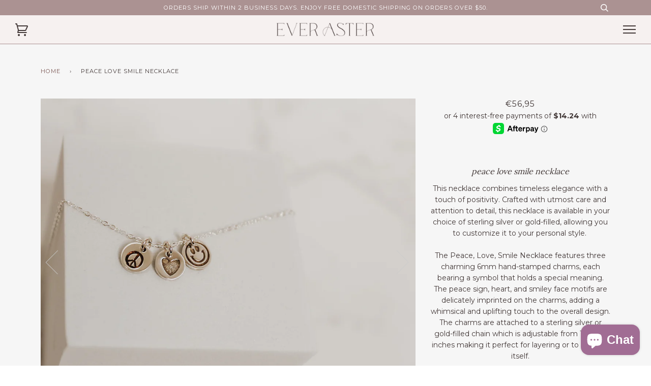

--- FILE ---
content_type: text/html; charset=utf-8
request_url: https://everaster.com/en-ie/products/peace-love-smile-necklace
body_size: 57107
content:
<!doctype html>
<!--[if lt IE 7]><html class="no-js lt-ie9 lt-ie8 lt-ie7" lang="en"> <![endif]-->
<!--[if IE 7]><html class="no-js lt-ie9 lt-ie8" lang="en"> <![endif]-->
<!--[if IE 8]><html class="no-js lt-ie9" lang="en"> <![endif]-->
<!--[if IE 9 ]><html class="ie9 no-js"> <![endif]-->
<!--[if (gt IE 9)|!(IE)]><!--> <html class="no-js"> <!--<![endif]-->
<head>
  <link rel="stylesheet" href="https://obscure-escarpment-2240.herokuapp.com/stylesheets/bcpo-front.css">
  <script>var bcpo_product={"id":8266903027944,"title":"Peace Love Smile Necklace","handle":"peace-love-smile-necklace","description":"This necklace combines timeless elegance with a touch of positivity. Crafted with utmost care and attention to detail, this necklace is available in your choice of sterling silver or gold-filled, allowing you to customize it to your personal style. \u003cbr data-mce-fragment=\"1\"\u003e\u003cbr data-mce-fragment=\"1\"\u003eThe Peace, Love, Smile Necklace features three charming 6mm hand-stamped charms, each bearing a symbol that holds a special meaning. The peace sign, heart, and smiley face motifs are delicately imprinted on the charms, adding a whimsical and uplifting touch to the overall design. The charms are attached to a sterling silver or gold-filled chain which is adjustable from 16 to 18 inches making it perfect for layering or to wear by itself.\u003cbr data-mce-fragment=\"1\"\u003e\u003cbr data-mce-fragment=\"1\"\u003eMore than just a stylish accessory, this necklace serves as a gentle reminder to embrace positivity and spread joy. It captures the essence of a carefree spirit, encouraging you to smile and radiate happiness wherever you go.\u003cbr data-mce-fragment=\"1\"\u003e\u003cbr data-mce-fragment=\"1\"\u003eWith its thoughtful design and meaningful symbols, this necklace makes a heartfelt gift for loved ones or a treasured addition to your own jewelry collection. Embrace the power of positivity and embrace your inner joy with this charming and uplifting necklace.","published_at":"2023-07-13T12:10:28-04:00","created_at":"2023-07-13T12:05:29-04:00","vendor":"Ever Aster","type":"Necklace","tags":["aesthetic","gift for daughter","gift for friend","gift for girl","gift for graduate","gift for her","gift for sister","gift for teen","gifts for teen","gifts for the graduate","gifts for the yoga lover","I love you","love","new arrival","new arrivals","peace","positive","positive energy","positivity","smile","smiley face","you are loved"],"price":5695,"price_min":5695,"price_max":6395,"available":true,"price_varies":true,"compare_at_price":null,"compare_at_price_min":0,"compare_at_price_max":0,"compare_at_price_varies":false,"variants":[{"id":44610779185384,"title":"sterling silver","option1":"sterling silver","option2":null,"option3":null,"sku":"","requires_shipping":true,"taxable":true,"featured_image":{"id":41114196738280,"product_id":8266903027944,"position":2,"created_at":"2023-07-13T12:09:43-04:00","updated_at":"2023-07-13T12:10:07-04:00","alt":null,"width":1469,"height":1280,"src":"\/\/everaster.com\/cdn\/shop\/files\/image_2cea03f4-b968-4efd-82a3-5f882d79b0d5.jpg?v=1689264607","variant_ids":[44610779185384]},"available":true,"name":"Peace Love Smile Necklace - sterling silver","public_title":"sterling silver","options":["sterling silver"],"price":5695,"weight":0,"compare_at_price":null,"inventory_quantity":30,"inventory_management":"shopify","inventory_policy":"deny","barcode":"","featured_media":{"alt":null,"id":33718590800104,"position":2,"preview_image":{"aspect_ratio":1.148,"height":1280,"width":1469,"src":"\/\/everaster.com\/cdn\/shop\/files\/image_2cea03f4-b968-4efd-82a3-5f882d79b0d5.jpg?v=1689264607"}},"requires_selling_plan":false,"selling_plan_allocations":[]},{"id":44610779218152,"title":"gold-filled","option1":"gold-filled","option2":null,"option3":null,"sku":"","requires_shipping":true,"taxable":true,"featured_image":{"id":41114197590248,"product_id":8266903027944,"position":1,"created_at":"2023-07-13T12:09:52-04:00","updated_at":"2023-07-13T12:10:07-04:00","alt":null,"width":893,"height":1104,"src":"\/\/everaster.com\/cdn\/shop\/files\/image_8236cd62-63d2-43e4-9466-ac7cbb62b68e.jpg?v=1689264607","variant_ids":[44610779218152]},"available":true,"name":"Peace Love Smile Necklace - gold-filled","public_title":"gold-filled","options":["gold-filled"],"price":6395,"weight":0,"compare_at_price":null,"inventory_quantity":30,"inventory_management":"shopify","inventory_policy":"deny","barcode":"","featured_media":{"alt":null,"id":33718591652072,"position":1,"preview_image":{"aspect_ratio":0.809,"height":1104,"width":893,"src":"\/\/everaster.com\/cdn\/shop\/files\/image_8236cd62-63d2-43e4-9466-ac7cbb62b68e.jpg?v=1689264607"}},"requires_selling_plan":false,"selling_plan_allocations":[]}],"images":["\/\/everaster.com\/cdn\/shop\/files\/image_8236cd62-63d2-43e4-9466-ac7cbb62b68e.jpg?v=1689264607","\/\/everaster.com\/cdn\/shop\/files\/image_2cea03f4-b968-4efd-82a3-5f882d79b0d5.jpg?v=1689264607","\/\/everaster.com\/cdn\/shop\/files\/image_562ff3c6-63b8-4ee5-8166-b8854cd67ed1.jpg?v=1689264607","\/\/everaster.com\/cdn\/shop\/files\/image_1128f7b0-1f26-43de-aaa6-729fec842595.jpg?v=1689264607","\/\/everaster.com\/cdn\/shop\/files\/image_7fdec6f2-d97e-4a86-9c54-c4a70ac0de2c.jpg?v=1689264607"],"featured_image":"\/\/everaster.com\/cdn\/shop\/files\/image_8236cd62-63d2-43e4-9466-ac7cbb62b68e.jpg?v=1689264607","options":["Material"],"media":[{"alt":null,"id":33718591652072,"position":1,"preview_image":{"aspect_ratio":0.809,"height":1104,"width":893,"src":"\/\/everaster.com\/cdn\/shop\/files\/image_8236cd62-63d2-43e4-9466-ac7cbb62b68e.jpg?v=1689264607"},"aspect_ratio":0.809,"height":1104,"media_type":"image","src":"\/\/everaster.com\/cdn\/shop\/files\/image_8236cd62-63d2-43e4-9466-ac7cbb62b68e.jpg?v=1689264607","width":893},{"alt":null,"id":33718590800104,"position":2,"preview_image":{"aspect_ratio":1.148,"height":1280,"width":1469,"src":"\/\/everaster.com\/cdn\/shop\/files\/image_2cea03f4-b968-4efd-82a3-5f882d79b0d5.jpg?v=1689264607"},"aspect_ratio":1.148,"height":1280,"media_type":"image","src":"\/\/everaster.com\/cdn\/shop\/files\/image_2cea03f4-b968-4efd-82a3-5f882d79b0d5.jpg?v=1689264607","width":1469},{"alt":null,"id":33718591029480,"position":3,"preview_image":{"aspect_ratio":0.73,"height":1280,"width":934,"src":"\/\/everaster.com\/cdn\/shop\/files\/image_562ff3c6-63b8-4ee5-8166-b8854cd67ed1.jpg?v=1689264607"},"aspect_ratio":0.73,"height":1280,"media_type":"image","src":"\/\/everaster.com\/cdn\/shop\/files\/image_562ff3c6-63b8-4ee5-8166-b8854cd67ed1.jpg?v=1689264607","width":934},{"alt":null,"id":33718591422696,"position":4,"preview_image":{"aspect_ratio":0.563,"height":1920,"width":1080,"src":"\/\/everaster.com\/cdn\/shop\/files\/preview_images\/b9ce33de21af4c50af2b09d6134285d7.thumbnail.0000000000.jpg?v=1689264615"},"aspect_ratio":0.563,"duration":6410,"media_type":"video","sources":[{"format":"mp4","height":480,"mime_type":"video\/mp4","url":"\/\/everaster.com\/cdn\/shop\/videos\/c\/vp\/b9ce33de21af4c50af2b09d6134285d7\/b9ce33de21af4c50af2b09d6134285d7.SD-480p-1.2Mbps-16233389.mp4?v=0","width":270},{"format":"mp4","height":1080,"mime_type":"video\/mp4","url":"\/\/everaster.com\/cdn\/shop\/videos\/c\/vp\/b9ce33de21af4c50af2b09d6134285d7\/b9ce33de21af4c50af2b09d6134285d7.HD-1080p-4.8Mbps-16233389.mp4?v=0","width":606},{"format":"mp4","height":720,"mime_type":"video\/mp4","url":"\/\/everaster.com\/cdn\/shop\/videos\/c\/vp\/b9ce33de21af4c50af2b09d6134285d7\/b9ce33de21af4c50af2b09d6134285d7.HD-720p-3.0Mbps-16233389.mp4?v=0","width":404},{"format":"m3u8","height":1080,"mime_type":"application\/x-mpegURL","url":"\/\/everaster.com\/cdn\/shop\/videos\/c\/vp\/b9ce33de21af4c50af2b09d6134285d7\/b9ce33de21af4c50af2b09d6134285d7.m3u8?v=0","width":606}]},{"alt":null,"id":33718591521000,"position":5,"preview_image":{"aspect_ratio":1.082,"height":935,"width":1012,"src":"\/\/everaster.com\/cdn\/shop\/files\/image_1128f7b0-1f26-43de-aaa6-729fec842595.jpg?v=1689264607"},"aspect_ratio":1.082,"height":935,"media_type":"image","src":"\/\/everaster.com\/cdn\/shop\/files\/image_1128f7b0-1f26-43de-aaa6-729fec842595.jpg?v=1689264607","width":1012},{"alt":null,"id":33718591553768,"position":6,"preview_image":{"aspect_ratio":1.5,"height":1280,"width":1920,"src":"\/\/everaster.com\/cdn\/shop\/files\/image_7fdec6f2-d97e-4a86-9c54-c4a70ac0de2c.jpg?v=1689264607"},"aspect_ratio":1.5,"height":1280,"media_type":"image","src":"\/\/everaster.com\/cdn\/shop\/files\/image_7fdec6f2-d97e-4a86-9c54-c4a70ac0de2c.jpg?v=1689264607","width":1920}],"requires_selling_plan":false,"selling_plan_groups":[],"content":"This necklace combines timeless elegance with a touch of positivity. Crafted with utmost care and attention to detail, this necklace is available in your choice of sterling silver or gold-filled, allowing you to customize it to your personal style. \u003cbr data-mce-fragment=\"1\"\u003e\u003cbr data-mce-fragment=\"1\"\u003eThe Peace, Love, Smile Necklace features three charming 6mm hand-stamped charms, each bearing a symbol that holds a special meaning. The peace sign, heart, and smiley face motifs are delicately imprinted on the charms, adding a whimsical and uplifting touch to the overall design. The charms are attached to a sterling silver or gold-filled chain which is adjustable from 16 to 18 inches making it perfect for layering or to wear by itself.\u003cbr data-mce-fragment=\"1\"\u003e\u003cbr data-mce-fragment=\"1\"\u003eMore than just a stylish accessory, this necklace serves as a gentle reminder to embrace positivity and spread joy. It captures the essence of a carefree spirit, encouraging you to smile and radiate happiness wherever you go.\u003cbr data-mce-fragment=\"1\"\u003e\u003cbr data-mce-fragment=\"1\"\u003eWith its thoughtful design and meaningful symbols, this necklace makes a heartfelt gift for loved ones or a treasured addition to your own jewelry collection. Embrace the power of positivity and embrace your inner joy with this charming and uplifting necklace."};  var bcpo_settings={"shop_currency":"USD","money_format2":"${{amount}} USD","money_format_without_currency":"${{amount}}"};var inventory_quantity = [];inventory_quantity.push(30);inventory_quantity.push(30);if(bcpo_product) { for (var i = 0; i < bcpo_product.variants.length; i += 1) { bcpo_product.variants[i].inventory_quantity = inventory_quantity[i]; }}window.bcpo = window.bcpo || {}; bcpo.cart = {"note":null,"attributes":{},"original_total_price":0,"total_price":0,"total_discount":0,"total_weight":0.0,"item_count":0,"items":[],"requires_shipping":false,"currency":"EUR","items_subtotal_price":0,"cart_level_discount_applications":[],"checkout_charge_amount":0}; bcpo.ogFormData = FormData;</script>
<meta name="google-site-verification" content="UOi6ceuUxDt0b_RU_Qyv-yHwYy7lVu4xB2iO6atHSCs" />
  
 <link rel="canonical" href="https://everaster.com/en-ie/products/peace-love-smile-necklace" /> 
  
  

  <!-- Infinite Options Fast Loading Script By ShopPad -->
  <script src="//d1liekpayvooaz.cloudfront.net/apps/customizery/customizery.js?shop=hope-on-a-rope-jewelry.myshopify.com"></script>
  <meta name="p:domain_verify" content="728ea6cd206867bacd2cf1230a437b19"/>
  <!-- ======================= Pipeline Theme V3.0 ========================= -->
  <meta charset="utf-8">
  <meta http-equiv="X-UA-Compatible" content="IE=edge,chrome=1">

  
    <link rel="shortcut icon" href="//everaster.com/cdn/shop/files/Favicon_32x32.png?v=1632275136" type="image/png">
  

  <!-- Title and description ================================================ -->
  
  <title>
    

    Peace Love Smile Necklace
&ndash; Ever Aster 

  </title><meta name="description" content="This necklace combines timeless elegance with a touch of positivity. Crafted with utmost care and attention to detail, this necklace is available in your choice of sterling silver or gold-filled, allowing you to customize it to your personal style. The Peace, Love, Smile Necklace features three charming 6mm hand-stampe">
  <!-- Product meta ========================================================= -->
  <!-- /snippets/social-meta-tags.liquid -->


  <meta property="og:type" content="product">
  <meta property="og:title" content="Peace Love Smile Necklace">
  
  <meta property="og:image" content="http://everaster.com/cdn/shop/files/image_8236cd62-63d2-43e4-9466-ac7cbb62b68e_grande.jpg?v=1689264607">
  <meta property="og:image:secure_url" content="https://everaster.com/cdn/shop/files/image_8236cd62-63d2-43e4-9466-ac7cbb62b68e_grande.jpg?v=1689264607">
  
  <meta property="og:image" content="http://everaster.com/cdn/shop/files/image_2cea03f4-b968-4efd-82a3-5f882d79b0d5_grande.jpg?v=1689264607">
  <meta property="og:image:secure_url" content="https://everaster.com/cdn/shop/files/image_2cea03f4-b968-4efd-82a3-5f882d79b0d5_grande.jpg?v=1689264607">
  
  <meta property="og:image" content="http://everaster.com/cdn/shop/files/image_562ff3c6-63b8-4ee5-8166-b8854cd67ed1_grande.jpg?v=1689264607">
  <meta property="og:image:secure_url" content="https://everaster.com/cdn/shop/files/image_562ff3c6-63b8-4ee5-8166-b8854cd67ed1_grande.jpg?v=1689264607">
  
 <meta property="og:price:amount" content="56,95">
  <meta property="og:price:currency" content="USD">


  <meta property="og:description" content="This necklace combines timeless elegance with a touch of positivity. Crafted with utmost care and attention to detail, this necklace is available in your choice of sterling silver or gold-filled, allowing you to customize it to your personal style. The Peace, Love, Smile Necklace features three charming 6mm hand-stampe">

  <meta property="og:url" content="https://everaster.com/en-ie/products/peace-love-smile-necklace">
  <meta property="og:site_name" content="Ever Aster ">







  <meta name="twitter:card" content="product">
  <meta name="twitter:title" content="Peace Love Smile Necklace">
  <meta name="twitter:description" content="This necklace combines timeless elegance with a touch of positivity. Crafted with utmost care and attention to detail, this necklace is available in your choice of sterling silver or gold-filled, allowing you to customize it to your personal style. The Peace, Love, Smile Necklace features three charming 6mm hand-stamped charms, each bearing a symbol that holds a special meaning. The peace sign, heart, and smiley face motifs are delicately imprinted on the charms, adding a whimsical and uplifting touch to the overall design. The charms are attached to a sterling silver or gold-filled chain which is adjustable from 16 to 18 inches making it perfect for layering or to wear by itself.More than just a stylish accessory, this necklace serves as a gentle reminder to embrace positivity and spread joy. It captures the essence of a carefree spirit, encouraging you to">
  <meta name="twitter:image" content="https://everaster.com/cdn/shop/files/image_8236cd62-63d2-43e4-9466-ac7cbb62b68e_medium.jpg?v=1689264607">
  <meta name="twitter:image:width" content="240">
  <meta name="twitter:image:height" content="240">
  <meta name="twitter:label1" content="Price">
  
  <meta name="twitter:data1" content="From €56,95 EUR">
  
  <meta name="twitter:label2" content="Brand">
  <meta name="twitter:data2" content="Ever Aster">
  



  <!-- Helpers ============================================================== -->
  <link rel="canonical" href="https://everaster.com/en-ie/products/peace-love-smile-necklace">
  <meta name="viewport" content="width=device-width,initial-scale=1">
  <meta name="theme-color" content="#7a5653">

  <!-- CSS ================================================================== -->
  <link href="//everaster.com/cdn/shop/t/15/assets/style.scss.css?v=41351520154433197201698175504" rel="stylesheet" type="text/css" media="all" />

  <!-- Modernizr ============================================================ -->
  <script src="//everaster.com/cdn/shop/t/15/assets/modernizr.min.js?v=137617515274177302221698163791" type="text/javascript"></script>

  <!-- jQuery v2.2.3 ======================================================== -->
  <script src="//everaster.com/cdn/shop/t/15/assets/jquery.min.js?v=58211863146907186831698163791" type="text/javascript"></script>

  <!-- /snippets/oldIE-js.liquid -->


<!--[if lt IE 9]>
<script src="//cdnjs.cloudflare.com/ajax/libs/html5shiv/3.7.2/html5shiv.min.js" type="text/javascript"></script>
<script src="//everaster.com/cdn/shop/t/15/assets/respond.min.js?v=52248677837542619231698163791" type="text/javascript"></script>
<script src="//everaster.com/cdn/shop/t/15/assets/background_size_emu.js?v=20512233629963367491698163791" type="text/javascript"></script>
<link href="//everaster.com/cdn/shop/t/15/assets/respond-proxy.html" id="respond-proxy" rel="respond-proxy" />
<link href="//everaster.com/search?q=0d0d9ab605c9e0f8d1e035403fa44662" id="respond-redirect" rel="respond-redirect" />
<script src="//everaster.com/search?q=0d0d9ab605c9e0f8d1e035403fa44662" type="text/javascript"></script>
<![endif]-->



  <script>
    var theme = {
      strings: {
        addToCart: "Add to Cart",
        soldOut: "Sold Out",
        unavailable: "Make a Selection"
      },
      moneyFormat: "€{{amount_with_comma_separator}}"
    }
  </script>

  
  

  <!-- /snippets/fonts.liquid -->

<script src="//everaster.com/cdn/shop/t/15/assets/webfont.js?v=30949158316048555571698163791" type="text/javascript"></script>
<script type="text/javascript">
  WebFont.load({
    google: {
      families:
        
        
        ["Montserrat:400,400italic,700,700italic:latin","Lora:400:latin"]
    },
    timeout: 5000
  });
</script>



  <!-- Header hook for plugins ============================================== -->
  <script>window.performance && window.performance.mark && window.performance.mark('shopify.content_for_header.start');</script><meta name="google-site-verification" content="UOi6ceuUxDt0b_RU_Qyv-yHwYy7lVu4xB2iO6atHSCs">
<meta name="google-site-verification" content="Wcrziuw64GUN2slbWwCWV8IzHuXumBBLZ0ZIFeWhuF0">
<meta name="google-site-verification" content="GUo8ZE6InODO1qa54FrNgL_dHVvahqjQt7z4l20YwyI">
<meta name="google-site-verification" content="UOi6ceuUxDt0b_RU_Qyv-yHwYy7lVu4xB2iO6atHSCs">
<meta name="facebook-domain-verification" content="wh16g99v3ui8wditoy3vy07mxd635j">
<meta name="facebook-domain-verification" content="27w5offafl192obmgtcilyb0t0ut65">
<meta id="shopify-digital-wallet" name="shopify-digital-wallet" content="/23241303/digital_wallets/dialog">
<meta name="shopify-checkout-api-token" content="67d2102bd1e8dcc6016aa508e87f60d7">
<meta id="in-context-paypal-metadata" data-shop-id="23241303" data-venmo-supported="false" data-environment="production" data-locale="en_US" data-paypal-v4="true" data-currency="EUR">
<link rel="alternate" hreflang="x-default" href="https://everaster.com/products/peace-love-smile-necklace">
<link rel="alternate" hreflang="en" href="https://everaster.com/products/peace-love-smile-necklace">
<link rel="alternate" hreflang="en-IE" href="https://everaster.com/en-ie/products/peace-love-smile-necklace">
<link rel="alternate" type="application/json+oembed" href="https://everaster.com/en-ie/products/peace-love-smile-necklace.oembed">
<script async="async" src="/checkouts/internal/preloads.js?locale=en-IE"></script>
<link rel="preconnect" href="https://shop.app" crossorigin="anonymous">
<script async="async" src="https://shop.app/checkouts/internal/preloads.js?locale=en-IE&shop_id=23241303" crossorigin="anonymous"></script>
<script id="apple-pay-shop-capabilities" type="application/json">{"shopId":23241303,"countryCode":"US","currencyCode":"EUR","merchantCapabilities":["supports3DS"],"merchantId":"gid:\/\/shopify\/Shop\/23241303","merchantName":"Ever Aster ","requiredBillingContactFields":["postalAddress","email"],"requiredShippingContactFields":["postalAddress","email"],"shippingType":"shipping","supportedNetworks":["visa","masterCard","amex","discover","elo","jcb"],"total":{"type":"pending","label":"Ever Aster ","amount":"1.00"},"shopifyPaymentsEnabled":true,"supportsSubscriptions":true}</script>
<script id="shopify-features" type="application/json">{"accessToken":"67d2102bd1e8dcc6016aa508e87f60d7","betas":["rich-media-storefront-analytics"],"domain":"everaster.com","predictiveSearch":true,"shopId":23241303,"locale":"en"}</script>
<script>var Shopify = Shopify || {};
Shopify.shop = "hope-on-a-rope-jewelry.myshopify.com";
Shopify.locale = "en";
Shopify.currency = {"active":"EUR","rate":"0.87524262"};
Shopify.country = "IE";
Shopify.theme = {"name":"Copy of GV - LoLa","id":137105408232,"schema_name":"Pipeline","schema_version":"3.0","theme_store_id":739,"role":"main"};
Shopify.theme.handle = "null";
Shopify.theme.style = {"id":null,"handle":null};
Shopify.cdnHost = "everaster.com/cdn";
Shopify.routes = Shopify.routes || {};
Shopify.routes.root = "/en-ie/";</script>
<script type="module">!function(o){(o.Shopify=o.Shopify||{}).modules=!0}(window);</script>
<script>!function(o){function n(){var o=[];function n(){o.push(Array.prototype.slice.apply(arguments))}return n.q=o,n}var t=o.Shopify=o.Shopify||{};t.loadFeatures=n(),t.autoloadFeatures=n()}(window);</script>
<script>
  window.ShopifyPay = window.ShopifyPay || {};
  window.ShopifyPay.apiHost = "shop.app\/pay";
  window.ShopifyPay.redirectState = null;
</script>
<script id="shop-js-analytics" type="application/json">{"pageType":"product"}</script>
<script defer="defer" async type="module" src="//everaster.com/cdn/shopifycloud/shop-js/modules/v2/client.init-shop-cart-sync_DlSlHazZ.en.esm.js"></script>
<script defer="defer" async type="module" src="//everaster.com/cdn/shopifycloud/shop-js/modules/v2/chunk.common_D16XZWos.esm.js"></script>
<script type="module">
  await import("//everaster.com/cdn/shopifycloud/shop-js/modules/v2/client.init-shop-cart-sync_DlSlHazZ.en.esm.js");
await import("//everaster.com/cdn/shopifycloud/shop-js/modules/v2/chunk.common_D16XZWos.esm.js");

  window.Shopify.SignInWithShop?.initShopCartSync?.({"fedCMEnabled":true,"windoidEnabled":true});

</script>
<script>
  window.Shopify = window.Shopify || {};
  if (!window.Shopify.featureAssets) window.Shopify.featureAssets = {};
  window.Shopify.featureAssets['shop-js'] = {"shop-cart-sync":["modules/v2/client.shop-cart-sync_DKWYiEUO.en.esm.js","modules/v2/chunk.common_D16XZWos.esm.js"],"init-fed-cm":["modules/v2/client.init-fed-cm_vfPMjZAC.en.esm.js","modules/v2/chunk.common_D16XZWos.esm.js"],"init-shop-email-lookup-coordinator":["modules/v2/client.init-shop-email-lookup-coordinator_CR38P6MB.en.esm.js","modules/v2/chunk.common_D16XZWos.esm.js"],"init-shop-cart-sync":["modules/v2/client.init-shop-cart-sync_DlSlHazZ.en.esm.js","modules/v2/chunk.common_D16XZWos.esm.js"],"shop-cash-offers":["modules/v2/client.shop-cash-offers_CJw4IQ6B.en.esm.js","modules/v2/chunk.common_D16XZWos.esm.js","modules/v2/chunk.modal_UwFWkumu.esm.js"],"shop-toast-manager":["modules/v2/client.shop-toast-manager_BY778Uv6.en.esm.js","modules/v2/chunk.common_D16XZWos.esm.js"],"init-windoid":["modules/v2/client.init-windoid_DVhZdEm3.en.esm.js","modules/v2/chunk.common_D16XZWos.esm.js"],"shop-button":["modules/v2/client.shop-button_D2ZzKUPa.en.esm.js","modules/v2/chunk.common_D16XZWos.esm.js"],"avatar":["modules/v2/client.avatar_BTnouDA3.en.esm.js"],"init-customer-accounts-sign-up":["modules/v2/client.init-customer-accounts-sign-up_CQZUmjGN.en.esm.js","modules/v2/client.shop-login-button_Cu5K-F7X.en.esm.js","modules/v2/chunk.common_D16XZWos.esm.js","modules/v2/chunk.modal_UwFWkumu.esm.js"],"pay-button":["modules/v2/client.pay-button_CcBqbGU7.en.esm.js","modules/v2/chunk.common_D16XZWos.esm.js"],"init-shop-for-new-customer-accounts":["modules/v2/client.init-shop-for-new-customer-accounts_B5DR5JTE.en.esm.js","modules/v2/client.shop-login-button_Cu5K-F7X.en.esm.js","modules/v2/chunk.common_D16XZWos.esm.js","modules/v2/chunk.modal_UwFWkumu.esm.js"],"shop-login-button":["modules/v2/client.shop-login-button_Cu5K-F7X.en.esm.js","modules/v2/chunk.common_D16XZWos.esm.js","modules/v2/chunk.modal_UwFWkumu.esm.js"],"shop-follow-button":["modules/v2/client.shop-follow-button_BX8Slf17.en.esm.js","modules/v2/chunk.common_D16XZWos.esm.js","modules/v2/chunk.modal_UwFWkumu.esm.js"],"init-customer-accounts":["modules/v2/client.init-customer-accounts_DjKkmQ2w.en.esm.js","modules/v2/client.shop-login-button_Cu5K-F7X.en.esm.js","modules/v2/chunk.common_D16XZWos.esm.js","modules/v2/chunk.modal_UwFWkumu.esm.js"],"lead-capture":["modules/v2/client.lead-capture_ChWCg7nV.en.esm.js","modules/v2/chunk.common_D16XZWos.esm.js","modules/v2/chunk.modal_UwFWkumu.esm.js"],"checkout-modal":["modules/v2/client.checkout-modal_DPnpVyv-.en.esm.js","modules/v2/chunk.common_D16XZWos.esm.js","modules/v2/chunk.modal_UwFWkumu.esm.js"],"shop-login":["modules/v2/client.shop-login_leRXJtcZ.en.esm.js","modules/v2/chunk.common_D16XZWos.esm.js","modules/v2/chunk.modal_UwFWkumu.esm.js"],"payment-terms":["modules/v2/client.payment-terms_Bp9K0NXD.en.esm.js","modules/v2/chunk.common_D16XZWos.esm.js","modules/v2/chunk.modal_UwFWkumu.esm.js"]};
</script>
<script>(function() {
  var isLoaded = false;
  function asyncLoad() {
    if (isLoaded) return;
    isLoaded = true;
    var urls = ["https:\/\/chimpstatic.com\/mcjs-connected\/js\/users\/4eee15ebec40bae49bde6cd55\/f880257a456d27a2fce581515.js?shop=hope-on-a-rope-jewelry.myshopify.com","https:\/\/chimpstatic.com\/mcjs-connected\/js\/users\/4eee15ebec40bae49bde6cd55\/ea4c534945ff3cfbe37b18ea5.js?shop=hope-on-a-rope-jewelry.myshopify.com","https:\/\/egw-app.herokuapp.com\/get_script\/8ff0c06c209a11ebad852adc274ee489.js?v=385604\u0026shop=hope-on-a-rope-jewelry.myshopify.com","https:\/\/cdn1.avada.io\/flying-pages\/module.js?shop=hope-on-a-rope-jewelry.myshopify.com","https:\/\/sdks.automizely.com\/conversions\/v1\/conversions.js?app_connection_id=cb596371f440479cace99963ced59566\u0026mapped_org_id=01edf313d59fbc8aba2b4044aeb6ff55_v1\u0026shop=hope-on-a-rope-jewelry.myshopify.com","https:\/\/seo.apps.avada.io\/avada-seo-installed.js?shop=hope-on-a-rope-jewelry.myshopify.com","https:\/\/cdn.etsy.reputon.com\/assets\/widget.js?shop=hope-on-a-rope-jewelry.myshopify.com","https:\/\/admin.revenuehunt.com\/embed.js?shop=hope-on-a-rope-jewelry.myshopify.com"];
    for (var i = 0; i < urls.length; i++) {
      var s = document.createElement('script');
      s.type = 'text/javascript';
      s.async = true;
      s.src = urls[i];
      var x = document.getElementsByTagName('script')[0];
      x.parentNode.insertBefore(s, x);
    }
  };
  if(window.attachEvent) {
    window.attachEvent('onload', asyncLoad);
  } else {
    window.addEventListener('load', asyncLoad, false);
  }
})();</script>
<script id="__st">var __st={"a":23241303,"offset":-18000,"reqid":"8eb3d236-66a6-44ca-a543-dc3d6321de43-1768595643","pageurl":"everaster.com\/en-ie\/products\/peace-love-smile-necklace","u":"c9f5f39bf78e","p":"product","rtyp":"product","rid":8266903027944};</script>
<script>window.ShopifyPaypalV4VisibilityTracking = true;</script>
<script id="captcha-bootstrap">!function(){'use strict';const t='contact',e='account',n='new_comment',o=[[t,t],['blogs',n],['comments',n],[t,'customer']],c=[[e,'customer_login'],[e,'guest_login'],[e,'recover_customer_password'],[e,'create_customer']],r=t=>t.map((([t,e])=>`form[action*='/${t}']:not([data-nocaptcha='true']) input[name='form_type'][value='${e}']`)).join(','),a=t=>()=>t?[...document.querySelectorAll(t)].map((t=>t.form)):[];function s(){const t=[...o],e=r(t);return a(e)}const i='password',u='form_key',d=['recaptcha-v3-token','g-recaptcha-response','h-captcha-response',i],f=()=>{try{return window.sessionStorage}catch{return}},m='__shopify_v',_=t=>t.elements[u];function p(t,e,n=!1){try{const o=window.sessionStorage,c=JSON.parse(o.getItem(e)),{data:r}=function(t){const{data:e,action:n}=t;return t[m]||n?{data:e,action:n}:{data:t,action:n}}(c);for(const[e,n]of Object.entries(r))t.elements[e]&&(t.elements[e].value=n);n&&o.removeItem(e)}catch(o){console.error('form repopulation failed',{error:o})}}const l='form_type',E='cptcha';function T(t){t.dataset[E]=!0}const w=window,h=w.document,L='Shopify',v='ce_forms',y='captcha';let A=!1;((t,e)=>{const n=(g='f06e6c50-85a8-45c8-87d0-21a2b65856fe',I='https://cdn.shopify.com/shopifycloud/storefront-forms-hcaptcha/ce_storefront_forms_captcha_hcaptcha.v1.5.2.iife.js',D={infoText:'Protected by hCaptcha',privacyText:'Privacy',termsText:'Terms'},(t,e,n)=>{const o=w[L][v],c=o.bindForm;if(c)return c(t,g,e,D).then(n);var r;o.q.push([[t,g,e,D],n]),r=I,A||(h.body.append(Object.assign(h.createElement('script'),{id:'captcha-provider',async:!0,src:r})),A=!0)});var g,I,D;w[L]=w[L]||{},w[L][v]=w[L][v]||{},w[L][v].q=[],w[L][y]=w[L][y]||{},w[L][y].protect=function(t,e){n(t,void 0,e),T(t)},Object.freeze(w[L][y]),function(t,e,n,w,h,L){const[v,y,A,g]=function(t,e,n){const i=e?o:[],u=t?c:[],d=[...i,...u],f=r(d),m=r(i),_=r(d.filter((([t,e])=>n.includes(e))));return[a(f),a(m),a(_),s()]}(w,h,L),I=t=>{const e=t.target;return e instanceof HTMLFormElement?e:e&&e.form},D=t=>v().includes(t);t.addEventListener('submit',(t=>{const e=I(t);if(!e)return;const n=D(e)&&!e.dataset.hcaptchaBound&&!e.dataset.recaptchaBound,o=_(e),c=g().includes(e)&&(!o||!o.value);(n||c)&&t.preventDefault(),c&&!n&&(function(t){try{if(!f())return;!function(t){const e=f();if(!e)return;const n=_(t);if(!n)return;const o=n.value;o&&e.removeItem(o)}(t);const e=Array.from(Array(32),(()=>Math.random().toString(36)[2])).join('');!function(t,e){_(t)||t.append(Object.assign(document.createElement('input'),{type:'hidden',name:u})),t.elements[u].value=e}(t,e),function(t,e){const n=f();if(!n)return;const o=[...t.querySelectorAll(`input[type='${i}']`)].map((({name:t})=>t)),c=[...d,...o],r={};for(const[a,s]of new FormData(t).entries())c.includes(a)||(r[a]=s);n.setItem(e,JSON.stringify({[m]:1,action:t.action,data:r}))}(t,e)}catch(e){console.error('failed to persist form',e)}}(e),e.submit())}));const S=(t,e)=>{t&&!t.dataset[E]&&(n(t,e.some((e=>e===t))),T(t))};for(const o of['focusin','change'])t.addEventListener(o,(t=>{const e=I(t);D(e)&&S(e,y())}));const B=e.get('form_key'),M=e.get(l),P=B&&M;t.addEventListener('DOMContentLoaded',(()=>{const t=y();if(P)for(const e of t)e.elements[l].value===M&&p(e,B);[...new Set([...A(),...v().filter((t=>'true'===t.dataset.shopifyCaptcha))])].forEach((e=>S(e,t)))}))}(h,new URLSearchParams(w.location.search),n,t,e,['guest_login'])})(!0,!0)}();</script>
<script integrity="sha256-4kQ18oKyAcykRKYeNunJcIwy7WH5gtpwJnB7kiuLZ1E=" data-source-attribution="shopify.loadfeatures" defer="defer" src="//everaster.com/cdn/shopifycloud/storefront/assets/storefront/load_feature-a0a9edcb.js" crossorigin="anonymous"></script>
<script crossorigin="anonymous" defer="defer" src="//everaster.com/cdn/shopifycloud/storefront/assets/shopify_pay/storefront-65b4c6d7.js?v=20250812"></script>
<script data-source-attribution="shopify.dynamic_checkout.dynamic.init">var Shopify=Shopify||{};Shopify.PaymentButton=Shopify.PaymentButton||{isStorefrontPortableWallets:!0,init:function(){window.Shopify.PaymentButton.init=function(){};var t=document.createElement("script");t.src="https://everaster.com/cdn/shopifycloud/portable-wallets/latest/portable-wallets.en.js",t.type="module",document.head.appendChild(t)}};
</script>
<script data-source-attribution="shopify.dynamic_checkout.buyer_consent">
  function portableWalletsHideBuyerConsent(e){var t=document.getElementById("shopify-buyer-consent"),n=document.getElementById("shopify-subscription-policy-button");t&&n&&(t.classList.add("hidden"),t.setAttribute("aria-hidden","true"),n.removeEventListener("click",e))}function portableWalletsShowBuyerConsent(e){var t=document.getElementById("shopify-buyer-consent"),n=document.getElementById("shopify-subscription-policy-button");t&&n&&(t.classList.remove("hidden"),t.removeAttribute("aria-hidden"),n.addEventListener("click",e))}window.Shopify?.PaymentButton&&(window.Shopify.PaymentButton.hideBuyerConsent=portableWalletsHideBuyerConsent,window.Shopify.PaymentButton.showBuyerConsent=portableWalletsShowBuyerConsent);
</script>
<script data-source-attribution="shopify.dynamic_checkout.cart.bootstrap">document.addEventListener("DOMContentLoaded",(function(){function t(){return document.querySelector("shopify-accelerated-checkout-cart, shopify-accelerated-checkout")}if(t())Shopify.PaymentButton.init();else{new MutationObserver((function(e,n){t()&&(Shopify.PaymentButton.init(),n.disconnect())})).observe(document.body,{childList:!0,subtree:!0})}}));
</script>
<link id="shopify-accelerated-checkout-styles" rel="stylesheet" media="screen" href="https://everaster.com/cdn/shopifycloud/portable-wallets/latest/accelerated-checkout-backwards-compat.css" crossorigin="anonymous">
<style id="shopify-accelerated-checkout-cart">
        #shopify-buyer-consent {
  margin-top: 1em;
  display: inline-block;
  width: 100%;
}

#shopify-buyer-consent.hidden {
  display: none;
}

#shopify-subscription-policy-button {
  background: none;
  border: none;
  padding: 0;
  text-decoration: underline;
  font-size: inherit;
  cursor: pointer;
}

#shopify-subscription-policy-button::before {
  box-shadow: none;
}

      </style>

<script>window.performance && window.performance.mark && window.performance.mark('shopify.content_for_header.end');</script>
  <script id="vopo-head">(function () { if (((document.documentElement.innerHTML.includes('asyncLoad') && !document.documentElement.innerHTML.includes('\\/obscure' + '-escarpment-2240')) || (window.bcpo && bcpo.disabled)) && !window.location.href.match(/[&?]yesbcpo/)) return; var script = document.createElement('script'); script.src = "https://obscure-escarpment-2240.herokuapp.com/js/best_custom_product_options.js?shop=hope-on-a-rope-jewelry.myshopify.com"; var vopoHead = document.getElementById('vopo-head'); vopoHead.parentNode.insertBefore(script, vopoHead); })();</script>
<script src="https://cdn.shopify.com/extensions/019b92df-1966-750c-943d-a8ced4b05ac2/option-cli3-369/assets/gpomain.js" type="text/javascript" defer="defer"></script>
<script src="https://cdn.shopify.com/extensions/7bc9bb47-adfa-4267-963e-cadee5096caf/inbox-1252/assets/inbox-chat-loader.js" type="text/javascript" defer="defer"></script>
<link href="https://monorail-edge.shopifysvc.com" rel="dns-prefetch">
<script>(function(){if ("sendBeacon" in navigator && "performance" in window) {try {var session_token_from_headers = performance.getEntriesByType('navigation')[0].serverTiming.find(x => x.name == '_s').description;} catch {var session_token_from_headers = undefined;}var session_cookie_matches = document.cookie.match(/_shopify_s=([^;]*)/);var session_token_from_cookie = session_cookie_matches && session_cookie_matches.length === 2 ? session_cookie_matches[1] : "";var session_token = session_token_from_headers || session_token_from_cookie || "";function handle_abandonment_event(e) {var entries = performance.getEntries().filter(function(entry) {return /monorail-edge.shopifysvc.com/.test(entry.name);});if (!window.abandonment_tracked && entries.length === 0) {window.abandonment_tracked = true;var currentMs = Date.now();var navigation_start = performance.timing.navigationStart;var payload = {shop_id: 23241303,url: window.location.href,navigation_start,duration: currentMs - navigation_start,session_token,page_type: "product"};window.navigator.sendBeacon("https://monorail-edge.shopifysvc.com/v1/produce", JSON.stringify({schema_id: "online_store_buyer_site_abandonment/1.1",payload: payload,metadata: {event_created_at_ms: currentMs,event_sent_at_ms: currentMs}}));}}window.addEventListener('pagehide', handle_abandonment_event);}}());</script>
<script id="web-pixels-manager-setup">(function e(e,d,r,n,o){if(void 0===o&&(o={}),!Boolean(null===(a=null===(i=window.Shopify)||void 0===i?void 0:i.analytics)||void 0===a?void 0:a.replayQueue)){var i,a;window.Shopify=window.Shopify||{};var t=window.Shopify;t.analytics=t.analytics||{};var s=t.analytics;s.replayQueue=[],s.publish=function(e,d,r){return s.replayQueue.push([e,d,r]),!0};try{self.performance.mark("wpm:start")}catch(e){}var l=function(){var e={modern:/Edge?\/(1{2}[4-9]|1[2-9]\d|[2-9]\d{2}|\d{4,})\.\d+(\.\d+|)|Firefox\/(1{2}[4-9]|1[2-9]\d|[2-9]\d{2}|\d{4,})\.\d+(\.\d+|)|Chrom(ium|e)\/(9{2}|\d{3,})\.\d+(\.\d+|)|(Maci|X1{2}).+ Version\/(15\.\d+|(1[6-9]|[2-9]\d|\d{3,})\.\d+)([,.]\d+|)( \(\w+\)|)( Mobile\/\w+|) Safari\/|Chrome.+OPR\/(9{2}|\d{3,})\.\d+\.\d+|(CPU[ +]OS|iPhone[ +]OS|CPU[ +]iPhone|CPU IPhone OS|CPU iPad OS)[ +]+(15[._]\d+|(1[6-9]|[2-9]\d|\d{3,})[._]\d+)([._]\d+|)|Android:?[ /-](13[3-9]|1[4-9]\d|[2-9]\d{2}|\d{4,})(\.\d+|)(\.\d+|)|Android.+Firefox\/(13[5-9]|1[4-9]\d|[2-9]\d{2}|\d{4,})\.\d+(\.\d+|)|Android.+Chrom(ium|e)\/(13[3-9]|1[4-9]\d|[2-9]\d{2}|\d{4,})\.\d+(\.\d+|)|SamsungBrowser\/([2-9]\d|\d{3,})\.\d+/,legacy:/Edge?\/(1[6-9]|[2-9]\d|\d{3,})\.\d+(\.\d+|)|Firefox\/(5[4-9]|[6-9]\d|\d{3,})\.\d+(\.\d+|)|Chrom(ium|e)\/(5[1-9]|[6-9]\d|\d{3,})\.\d+(\.\d+|)([\d.]+$|.*Safari\/(?![\d.]+ Edge\/[\d.]+$))|(Maci|X1{2}).+ Version\/(10\.\d+|(1[1-9]|[2-9]\d|\d{3,})\.\d+)([,.]\d+|)( \(\w+\)|)( Mobile\/\w+|) Safari\/|Chrome.+OPR\/(3[89]|[4-9]\d|\d{3,})\.\d+\.\d+|(CPU[ +]OS|iPhone[ +]OS|CPU[ +]iPhone|CPU IPhone OS|CPU iPad OS)[ +]+(10[._]\d+|(1[1-9]|[2-9]\d|\d{3,})[._]\d+)([._]\d+|)|Android:?[ /-](13[3-9]|1[4-9]\d|[2-9]\d{2}|\d{4,})(\.\d+|)(\.\d+|)|Mobile Safari.+OPR\/([89]\d|\d{3,})\.\d+\.\d+|Android.+Firefox\/(13[5-9]|1[4-9]\d|[2-9]\d{2}|\d{4,})\.\d+(\.\d+|)|Android.+Chrom(ium|e)\/(13[3-9]|1[4-9]\d|[2-9]\d{2}|\d{4,})\.\d+(\.\d+|)|Android.+(UC? ?Browser|UCWEB|U3)[ /]?(15\.([5-9]|\d{2,})|(1[6-9]|[2-9]\d|\d{3,})\.\d+)\.\d+|SamsungBrowser\/(5\.\d+|([6-9]|\d{2,})\.\d+)|Android.+MQ{2}Browser\/(14(\.(9|\d{2,})|)|(1[5-9]|[2-9]\d|\d{3,})(\.\d+|))(\.\d+|)|K[Aa][Ii]OS\/(3\.\d+|([4-9]|\d{2,})\.\d+)(\.\d+|)/},d=e.modern,r=e.legacy,n=navigator.userAgent;return n.match(d)?"modern":n.match(r)?"legacy":"unknown"}(),u="modern"===l?"modern":"legacy",c=(null!=n?n:{modern:"",legacy:""})[u],f=function(e){return[e.baseUrl,"/wpm","/b",e.hashVersion,"modern"===e.buildTarget?"m":"l",".js"].join("")}({baseUrl:d,hashVersion:r,buildTarget:u}),m=function(e){var d=e.version,r=e.bundleTarget,n=e.surface,o=e.pageUrl,i=e.monorailEndpoint;return{emit:function(e){var a=e.status,t=e.errorMsg,s=(new Date).getTime(),l=JSON.stringify({metadata:{event_sent_at_ms:s},events:[{schema_id:"web_pixels_manager_load/3.1",payload:{version:d,bundle_target:r,page_url:o,status:a,surface:n,error_msg:t},metadata:{event_created_at_ms:s}}]});if(!i)return console&&console.warn&&console.warn("[Web Pixels Manager] No Monorail endpoint provided, skipping logging."),!1;try{return self.navigator.sendBeacon.bind(self.navigator)(i,l)}catch(e){}var u=new XMLHttpRequest;try{return u.open("POST",i,!0),u.setRequestHeader("Content-Type","text/plain"),u.send(l),!0}catch(e){return console&&console.warn&&console.warn("[Web Pixels Manager] Got an unhandled error while logging to Monorail."),!1}}}}({version:r,bundleTarget:l,surface:e.surface,pageUrl:self.location.href,monorailEndpoint:e.monorailEndpoint});try{o.browserTarget=l,function(e){var d=e.src,r=e.async,n=void 0===r||r,o=e.onload,i=e.onerror,a=e.sri,t=e.scriptDataAttributes,s=void 0===t?{}:t,l=document.createElement("script"),u=document.querySelector("head"),c=document.querySelector("body");if(l.async=n,l.src=d,a&&(l.integrity=a,l.crossOrigin="anonymous"),s)for(var f in s)if(Object.prototype.hasOwnProperty.call(s,f))try{l.dataset[f]=s[f]}catch(e){}if(o&&l.addEventListener("load",o),i&&l.addEventListener("error",i),u)u.appendChild(l);else{if(!c)throw new Error("Did not find a head or body element to append the script");c.appendChild(l)}}({src:f,async:!0,onload:function(){if(!function(){var e,d;return Boolean(null===(d=null===(e=window.Shopify)||void 0===e?void 0:e.analytics)||void 0===d?void 0:d.initialized)}()){var d=window.webPixelsManager.init(e)||void 0;if(d){var r=window.Shopify.analytics;r.replayQueue.forEach((function(e){var r=e[0],n=e[1],o=e[2];d.publishCustomEvent(r,n,o)})),r.replayQueue=[],r.publish=d.publishCustomEvent,r.visitor=d.visitor,r.initialized=!0}}},onerror:function(){return m.emit({status:"failed",errorMsg:"".concat(f," has failed to load")})},sri:function(e){var d=/^sha384-[A-Za-z0-9+/=]+$/;return"string"==typeof e&&d.test(e)}(c)?c:"",scriptDataAttributes:o}),m.emit({status:"loading"})}catch(e){m.emit({status:"failed",errorMsg:(null==e?void 0:e.message)||"Unknown error"})}}})({shopId: 23241303,storefrontBaseUrl: "https://everaster.com",extensionsBaseUrl: "https://extensions.shopifycdn.com/cdn/shopifycloud/web-pixels-manager",monorailEndpoint: "https://monorail-edge.shopifysvc.com/unstable/produce_batch",surface: "storefront-renderer",enabledBetaFlags: ["2dca8a86"],webPixelsConfigList: [{"id":"824869096","configuration":"{\"hashed_organization_id\":\"01edf313d59fbc8aba2b4044aeb6ff55_v1\",\"app_key\":\"hope-on-a-rope-jewelry\",\"allow_collect_personal_data\":\"true\"}","eventPayloadVersion":"v1","runtimeContext":"STRICT","scriptVersion":"6f6660f15c595d517f203f6e1abcb171","type":"APP","apiClientId":2814809,"privacyPurposes":["ANALYTICS","MARKETING","SALE_OF_DATA"],"dataSharingAdjustments":{"protectedCustomerApprovalScopes":["read_customer_address","read_customer_email","read_customer_name","read_customer_personal_data","read_customer_phone"]}},{"id":"401309928","configuration":"{\"config\":\"{\\\"pixel_id\\\":\\\"G-FB42KJPL17\\\",\\\"target_country\\\":\\\"US\\\",\\\"gtag_events\\\":[{\\\"type\\\":\\\"search\\\",\\\"action_label\\\":[\\\"G-FB42KJPL17\\\",\\\"AW-10806428709\\\/5FViCPXBiIMDEKWI9KAo\\\"]},{\\\"type\\\":\\\"begin_checkout\\\",\\\"action_label\\\":[\\\"G-FB42KJPL17\\\",\\\"AW-10806428709\\\/rG9bCPLBiIMDEKWI9KAo\\\"]},{\\\"type\\\":\\\"view_item\\\",\\\"action_label\\\":[\\\"G-FB42KJPL17\\\",\\\"AW-10806428709\\\/-WVJCOzBiIMDEKWI9KAo\\\",\\\"MC-K612S1D0VW\\\"]},{\\\"type\\\":\\\"purchase\\\",\\\"action_label\\\":[\\\"G-FB42KJPL17\\\",\\\"AW-10806428709\\\/_tzDCOnBiIMDEKWI9KAo\\\",\\\"MC-K612S1D0VW\\\"]},{\\\"type\\\":\\\"page_view\\\",\\\"action_label\\\":[\\\"G-FB42KJPL17\\\",\\\"AW-10806428709\\\/0FlZCObBiIMDEKWI9KAo\\\",\\\"MC-K612S1D0VW\\\"]},{\\\"type\\\":\\\"add_payment_info\\\",\\\"action_label\\\":[\\\"G-FB42KJPL17\\\",\\\"AW-10806428709\\\/v7pwCPjBiIMDEKWI9KAo\\\"]},{\\\"type\\\":\\\"add_to_cart\\\",\\\"action_label\\\":[\\\"G-FB42KJPL17\\\",\\\"AW-10806428709\\\/H466CO_BiIMDEKWI9KAo\\\"]}],\\\"enable_monitoring_mode\\\":false}\"}","eventPayloadVersion":"v1","runtimeContext":"OPEN","scriptVersion":"b2a88bafab3e21179ed38636efcd8a93","type":"APP","apiClientId":1780363,"privacyPurposes":[],"dataSharingAdjustments":{"protectedCustomerApprovalScopes":["read_customer_address","read_customer_email","read_customer_name","read_customer_personal_data","read_customer_phone"]}},{"id":"141492456","configuration":"{\"pixel_id\":\"233886815365145\",\"pixel_type\":\"facebook_pixel\",\"metaapp_system_user_token\":\"-\"}","eventPayloadVersion":"v1","runtimeContext":"OPEN","scriptVersion":"ca16bc87fe92b6042fbaa3acc2fbdaa6","type":"APP","apiClientId":2329312,"privacyPurposes":["ANALYTICS","MARKETING","SALE_OF_DATA"],"dataSharingAdjustments":{"protectedCustomerApprovalScopes":["read_customer_address","read_customer_email","read_customer_name","read_customer_personal_data","read_customer_phone"]}},{"id":"56983784","configuration":"{\"tagID\":\"2612704403079\"}","eventPayloadVersion":"v1","runtimeContext":"STRICT","scriptVersion":"18031546ee651571ed29edbe71a3550b","type":"APP","apiClientId":3009811,"privacyPurposes":["ANALYTICS","MARKETING","SALE_OF_DATA"],"dataSharingAdjustments":{"protectedCustomerApprovalScopes":["read_customer_address","read_customer_email","read_customer_name","read_customer_personal_data","read_customer_phone"]}},{"id":"12189928","configuration":"{\"myshopifyDomain\":\"hope-on-a-rope-jewelry.myshopify.com\"}","eventPayloadVersion":"v1","runtimeContext":"STRICT","scriptVersion":"23b97d18e2aa74363140dc29c9284e87","type":"APP","apiClientId":2775569,"privacyPurposes":["ANALYTICS","MARKETING","SALE_OF_DATA"],"dataSharingAdjustments":{"protectedCustomerApprovalScopes":["read_customer_address","read_customer_email","read_customer_name","read_customer_phone","read_customer_personal_data"]}},{"id":"53510376","eventPayloadVersion":"v1","runtimeContext":"LAX","scriptVersion":"1","type":"CUSTOM","privacyPurposes":["MARKETING"],"name":"Meta pixel (migrated)"},{"id":"61243624","eventPayloadVersion":"v1","runtimeContext":"LAX","scriptVersion":"1","type":"CUSTOM","privacyPurposes":["ANALYTICS"],"name":"Google Analytics tag (migrated)"},{"id":"shopify-app-pixel","configuration":"{}","eventPayloadVersion":"v1","runtimeContext":"STRICT","scriptVersion":"0450","apiClientId":"shopify-pixel","type":"APP","privacyPurposes":["ANALYTICS","MARKETING"]},{"id":"shopify-custom-pixel","eventPayloadVersion":"v1","runtimeContext":"LAX","scriptVersion":"0450","apiClientId":"shopify-pixel","type":"CUSTOM","privacyPurposes":["ANALYTICS","MARKETING"]}],isMerchantRequest: false,initData: {"shop":{"name":"Ever Aster ","paymentSettings":{"currencyCode":"USD"},"myshopifyDomain":"hope-on-a-rope-jewelry.myshopify.com","countryCode":"US","storefrontUrl":"https:\/\/everaster.com\/en-ie"},"customer":null,"cart":null,"checkout":null,"productVariants":[{"price":{"amount":56.95,"currencyCode":"EUR"},"product":{"title":"Peace Love Smile Necklace","vendor":"Ever Aster","id":"8266903027944","untranslatedTitle":"Peace Love Smile Necklace","url":"\/en-ie\/products\/peace-love-smile-necklace","type":"Necklace"},"id":"44610779185384","image":{"src":"\/\/everaster.com\/cdn\/shop\/files\/image_2cea03f4-b968-4efd-82a3-5f882d79b0d5.jpg?v=1689264607"},"sku":"","title":"sterling silver","untranslatedTitle":"sterling silver"},{"price":{"amount":63.95,"currencyCode":"EUR"},"product":{"title":"Peace Love Smile Necklace","vendor":"Ever Aster","id":"8266903027944","untranslatedTitle":"Peace Love Smile Necklace","url":"\/en-ie\/products\/peace-love-smile-necklace","type":"Necklace"},"id":"44610779218152","image":{"src":"\/\/everaster.com\/cdn\/shop\/files\/image_8236cd62-63d2-43e4-9466-ac7cbb62b68e.jpg?v=1689264607"},"sku":"","title":"gold-filled","untranslatedTitle":"gold-filled"}],"purchasingCompany":null},},"https://everaster.com/cdn","fcfee988w5aeb613cpc8e4bc33m6693e112",{"modern":"","legacy":""},{"shopId":"23241303","storefrontBaseUrl":"https:\/\/everaster.com","extensionBaseUrl":"https:\/\/extensions.shopifycdn.com\/cdn\/shopifycloud\/web-pixels-manager","surface":"storefront-renderer","enabledBetaFlags":"[\"2dca8a86\"]","isMerchantRequest":"false","hashVersion":"fcfee988w5aeb613cpc8e4bc33m6693e112","publish":"custom","events":"[[\"page_viewed\",{}],[\"product_viewed\",{\"productVariant\":{\"price\":{\"amount\":56.95,\"currencyCode\":\"EUR\"},\"product\":{\"title\":\"Peace Love Smile Necklace\",\"vendor\":\"Ever Aster\",\"id\":\"8266903027944\",\"untranslatedTitle\":\"Peace Love Smile Necklace\",\"url\":\"\/en-ie\/products\/peace-love-smile-necklace\",\"type\":\"Necklace\"},\"id\":\"44610779185384\",\"image\":{\"src\":\"\/\/everaster.com\/cdn\/shop\/files\/image_2cea03f4-b968-4efd-82a3-5f882d79b0d5.jpg?v=1689264607\"},\"sku\":\"\",\"title\":\"sterling silver\",\"untranslatedTitle\":\"sterling silver\"}}]]"});</script><script>
  window.ShopifyAnalytics = window.ShopifyAnalytics || {};
  window.ShopifyAnalytics.meta = window.ShopifyAnalytics.meta || {};
  window.ShopifyAnalytics.meta.currency = 'EUR';
  var meta = {"product":{"id":8266903027944,"gid":"gid:\/\/shopify\/Product\/8266903027944","vendor":"Ever Aster","type":"Necklace","handle":"peace-love-smile-necklace","variants":[{"id":44610779185384,"price":5695,"name":"Peace Love Smile Necklace - sterling silver","public_title":"sterling silver","sku":""},{"id":44610779218152,"price":6395,"name":"Peace Love Smile Necklace - gold-filled","public_title":"gold-filled","sku":""}],"remote":false},"page":{"pageType":"product","resourceType":"product","resourceId":8266903027944,"requestId":"8eb3d236-66a6-44ca-a543-dc3d6321de43-1768595643"}};
  for (var attr in meta) {
    window.ShopifyAnalytics.meta[attr] = meta[attr];
  }
</script>
<script class="analytics">
  (function () {
    var customDocumentWrite = function(content) {
      var jquery = null;

      if (window.jQuery) {
        jquery = window.jQuery;
      } else if (window.Checkout && window.Checkout.$) {
        jquery = window.Checkout.$;
      }

      if (jquery) {
        jquery('body').append(content);
      }
    };

    var hasLoggedConversion = function(token) {
      if (token) {
        return document.cookie.indexOf('loggedConversion=' + token) !== -1;
      }
      return false;
    }

    var setCookieIfConversion = function(token) {
      if (token) {
        var twoMonthsFromNow = new Date(Date.now());
        twoMonthsFromNow.setMonth(twoMonthsFromNow.getMonth() + 2);

        document.cookie = 'loggedConversion=' + token + '; expires=' + twoMonthsFromNow;
      }
    }

    var trekkie = window.ShopifyAnalytics.lib = window.trekkie = window.trekkie || [];
    if (trekkie.integrations) {
      return;
    }
    trekkie.methods = [
      'identify',
      'page',
      'ready',
      'track',
      'trackForm',
      'trackLink'
    ];
    trekkie.factory = function(method) {
      return function() {
        var args = Array.prototype.slice.call(arguments);
        args.unshift(method);
        trekkie.push(args);
        return trekkie;
      };
    };
    for (var i = 0; i < trekkie.methods.length; i++) {
      var key = trekkie.methods[i];
      trekkie[key] = trekkie.factory(key);
    }
    trekkie.load = function(config) {
      trekkie.config = config || {};
      trekkie.config.initialDocumentCookie = document.cookie;
      var first = document.getElementsByTagName('script')[0];
      var script = document.createElement('script');
      script.type = 'text/javascript';
      script.onerror = function(e) {
        var scriptFallback = document.createElement('script');
        scriptFallback.type = 'text/javascript';
        scriptFallback.onerror = function(error) {
                var Monorail = {
      produce: function produce(monorailDomain, schemaId, payload) {
        var currentMs = new Date().getTime();
        var event = {
          schema_id: schemaId,
          payload: payload,
          metadata: {
            event_created_at_ms: currentMs,
            event_sent_at_ms: currentMs
          }
        };
        return Monorail.sendRequest("https://" + monorailDomain + "/v1/produce", JSON.stringify(event));
      },
      sendRequest: function sendRequest(endpointUrl, payload) {
        // Try the sendBeacon API
        if (window && window.navigator && typeof window.navigator.sendBeacon === 'function' && typeof window.Blob === 'function' && !Monorail.isIos12()) {
          var blobData = new window.Blob([payload], {
            type: 'text/plain'
          });

          if (window.navigator.sendBeacon(endpointUrl, blobData)) {
            return true;
          } // sendBeacon was not successful

        } // XHR beacon

        var xhr = new XMLHttpRequest();

        try {
          xhr.open('POST', endpointUrl);
          xhr.setRequestHeader('Content-Type', 'text/plain');
          xhr.send(payload);
        } catch (e) {
          console.log(e);
        }

        return false;
      },
      isIos12: function isIos12() {
        return window.navigator.userAgent.lastIndexOf('iPhone; CPU iPhone OS 12_') !== -1 || window.navigator.userAgent.lastIndexOf('iPad; CPU OS 12_') !== -1;
      }
    };
    Monorail.produce('monorail-edge.shopifysvc.com',
      'trekkie_storefront_load_errors/1.1',
      {shop_id: 23241303,
      theme_id: 137105408232,
      app_name: "storefront",
      context_url: window.location.href,
      source_url: "//everaster.com/cdn/s/trekkie.storefront.cd680fe47e6c39ca5d5df5f0a32d569bc48c0f27.min.js"});

        };
        scriptFallback.async = true;
        scriptFallback.src = '//everaster.com/cdn/s/trekkie.storefront.cd680fe47e6c39ca5d5df5f0a32d569bc48c0f27.min.js';
        first.parentNode.insertBefore(scriptFallback, first);
      };
      script.async = true;
      script.src = '//everaster.com/cdn/s/trekkie.storefront.cd680fe47e6c39ca5d5df5f0a32d569bc48c0f27.min.js';
      first.parentNode.insertBefore(script, first);
    };
    trekkie.load(
      {"Trekkie":{"appName":"storefront","development":false,"defaultAttributes":{"shopId":23241303,"isMerchantRequest":null,"themeId":137105408232,"themeCityHash":"1661093379025171046","contentLanguage":"en","currency":"EUR","eventMetadataId":"9537f272-f42b-4959-8ab1-25c62af4d5d6"},"isServerSideCookieWritingEnabled":true,"monorailRegion":"shop_domain","enabledBetaFlags":["65f19447"]},"Session Attribution":{},"S2S":{"facebookCapiEnabled":true,"source":"trekkie-storefront-renderer","apiClientId":580111}}
    );

    var loaded = false;
    trekkie.ready(function() {
      if (loaded) return;
      loaded = true;

      window.ShopifyAnalytics.lib = window.trekkie;

      var originalDocumentWrite = document.write;
      document.write = customDocumentWrite;
      try { window.ShopifyAnalytics.merchantGoogleAnalytics.call(this); } catch(error) {};
      document.write = originalDocumentWrite;

      window.ShopifyAnalytics.lib.page(null,{"pageType":"product","resourceType":"product","resourceId":8266903027944,"requestId":"8eb3d236-66a6-44ca-a543-dc3d6321de43-1768595643","shopifyEmitted":true});

      var match = window.location.pathname.match(/checkouts\/(.+)\/(thank_you|post_purchase)/)
      var token = match? match[1]: undefined;
      if (!hasLoggedConversion(token)) {
        setCookieIfConversion(token);
        window.ShopifyAnalytics.lib.track("Viewed Product",{"currency":"EUR","variantId":44610779185384,"productId":8266903027944,"productGid":"gid:\/\/shopify\/Product\/8266903027944","name":"Peace Love Smile Necklace - sterling silver","price":"56.95","sku":"","brand":"Ever Aster","variant":"sterling silver","category":"Necklace","nonInteraction":true,"remote":false},undefined,undefined,{"shopifyEmitted":true});
      window.ShopifyAnalytics.lib.track("monorail:\/\/trekkie_storefront_viewed_product\/1.1",{"currency":"EUR","variantId":44610779185384,"productId":8266903027944,"productGid":"gid:\/\/shopify\/Product\/8266903027944","name":"Peace Love Smile Necklace - sterling silver","price":"56.95","sku":"","brand":"Ever Aster","variant":"sterling silver","category":"Necklace","nonInteraction":true,"remote":false,"referer":"https:\/\/everaster.com\/en-ie\/products\/peace-love-smile-necklace"});
      }
    });


        var eventsListenerScript = document.createElement('script');
        eventsListenerScript.async = true;
        eventsListenerScript.src = "//everaster.com/cdn/shopifycloud/storefront/assets/shop_events_listener-3da45d37.js";
        document.getElementsByTagName('head')[0].appendChild(eventsListenerScript);

})();</script>
  <script>
  if (!window.ga || (window.ga && typeof window.ga !== 'function')) {
    window.ga = function ga() {
      (window.ga.q = window.ga.q || []).push(arguments);
      if (window.Shopify && window.Shopify.analytics && typeof window.Shopify.analytics.publish === 'function') {
        window.Shopify.analytics.publish("ga_stub_called", {}, {sendTo: "google_osp_migration"});
      }
      console.error("Shopify's Google Analytics stub called with:", Array.from(arguments), "\nSee https://help.shopify.com/manual/promoting-marketing/pixels/pixel-migration#google for more information.");
    };
    if (window.Shopify && window.Shopify.analytics && typeof window.Shopify.analytics.publish === 'function') {
      window.Shopify.analytics.publish("ga_stub_initialized", {}, {sendTo: "google_osp_migration"});
    }
  }
</script>
<script
  defer
  src="https://everaster.com/cdn/shopifycloud/perf-kit/shopify-perf-kit-3.0.4.min.js"
  data-application="storefront-renderer"
  data-shop-id="23241303"
  data-render-region="gcp-us-central1"
  data-page-type="product"
  data-theme-instance-id="137105408232"
  data-theme-name="Pipeline"
  data-theme-version="3.0"
  data-monorail-region="shop_domain"
  data-resource-timing-sampling-rate="10"
  data-shs="true"
  data-shs-beacon="true"
  data-shs-export-with-fetch="true"
  data-shs-logs-sample-rate="1"
  data-shs-beacon-endpoint="https://everaster.com/api/collect"
></script>
</head>

<body id="peace-love-smile-necklace" class="template-product" >

  <div id="shopify-section-header" class="shopify-section"><div class="header__wrapper" data-section-id="header" data-section-type="header">

  
  <div class="info-bar showMobile">
    <div class="wrapper text-center">

      

      
      <div class="header-message uppercase header-message--crowded">
        
          <a href="/en-ie/collections/all">ORDERS SHIP WITHIN 2 BUSINESS DAYS. Enjoy free domestic shipping on orders over $50.</a>
        
      </div>
      

      
        <div class="header-search__wrapper">
          <div class="header-search">
            <form action="/search" method="get" class="input-group search" role="search">
              <input type="hidden" name="type" value="product">
              <input class="search-bar" type="search" name="q">
              <button type="submit" class="btn search-btn"></button>
            </form>
          </div>
        </div>
      

    </div>
  </div>
  

  <header class="site-header header--xl" role="banner">
    <div class="wrapper">
      <div class="nav--desktop">
        <div class="mobile-wrapper">
  <div class="header-cart__wrapper">
    <a href="/cart" class="CartToggle header-cart"></a>
    <span class="header-cart__bubble cartCount hidden-count"></span>
  </div>
  <div class="logo-wrapper logo-wrapper--image">
    
      <div class="h4 header-logo" itemscope itemtype="http://schema.org/Organization">
    
        
        <a href="/" itemprop="url">
          
          <img src="//everaster.com/cdn/shop/files/Logo_240x.png?v=1623765348"
          srcset="//everaster.com/cdn/shop/files/Logo_240x.png?v=1623765348 1x, //everaster.com/cdn/shop/files/Logo_240x@2x.png?v=1623765348 2x"
          alt="Ever Aster "
          class="logo-image"
          itemprop="logo">
        </a>
      
    
      </div>
    
  </div>
  <a href class="menuToggle header-hamburger"></a>
</div>
<div class="header-menu nav-wrapper">
  
  <ul class="main-menu accessibleNav">
    
    
      









  <li class="parent  kids-8">
    <a href="/en-ie/collections/gifts" class="nav-link">GIFTS</a>
    
    <a href="#" class="nav-carat"><span class="plus">+</span><span class="minus">-</span></a>
      <div class="main-menu-dropdown">
        <ul>
        
          
          
            









  <li class="child  kids-0">
    <a href="/en-ie/collections/gifts-for-the-yoga-lover" class="nav-link">GIFTS FOR THE YOGA LOVER</a>
    
  </li>


          
            









  <li class="child  kids-0">
    <a href="/en-ie/collections/gifts-for-daughter" class="nav-link">GIFTS FOR DAUGHTER</a>
    
  </li>


          
            









  <li class="child  kids-0">
    <a href="/en-ie/collections/gifts-for-the-teacher" class="nav-link">GIFTS FOR THE TEACHER</a>
    
  </li>


          
            









  <li class="child  kids-0">
    <a href="/en-ie/collections/gifts-for-the-graduate-2" class="nav-link">GIFTS FOR THE GRADUATE</a>
    
  </li>


          
            









  <li class="child  kids-0">
    <a href="/en-ie/collections/gifts-for-mom" class="nav-link">GIFTS FOR MOM</a>
    
  </li>


          
            









  <li class="child  kids-0">
    <a href="/en-ie/collections/gifts-for-the-beach-lover" class="nav-link">GIFTS FOR THE BEACH LOVER</a>
    
  </li>


          
            









  <li class="child  kids-0">
    <a href="/en-ie/collections/gifts-for-pride" class="nav-link">GIFTS FOR PRIDE</a>
    
  </li>


          
            









  <li class="child  kids-0">
    <a href="/en-ie/collections/gift-box-set" class="nav-link">HOLIDAY GIFT SETS</a>
    
  </li>


          
          
        </ul>
      </div>
    
  </li>


    
      









  <li class="child  kids-0">
    <a href="/en-ie/collections/new-arrivals" class="nav-link">NEW</a>
    
  </li>


    
      









  <li class="parent  kids-4">
    <a href="/en-ie/collections/bracelets" class="nav-link">BRACELETS</a>
    
    <a href="#" class="nav-carat"><span class="plus">+</span><span class="minus">-</span></a>
      <div class="main-menu-dropdown">
        <ul>
        
          
          
            









  <li class="child  kids-0">
    <a href="/en-ie/collections/gemstone-bracelets-1" class="nav-link">GEMSTONE BRACELETS</a>
    
  </li>


          
            









  <li class="child  kids-0">
    <a href="/en-ie/collections/cord-bracelets" class="nav-link">CORD BRACELETS</a>
    
  </li>


          
            









  <li class="child  kids-0">
    <a href="/en-ie/collections/birth-flower-bracelets" class="nav-link">BIRTH FLOWER CORD BRACELETS</a>
    
  </li>


          
            









  <li class="child  kids-0">
    <a href="/en-ie/collections/chain-bracelets" class="nav-link">CHAIN BRACELETS</a>
    
  </li>


          
          
        </ul>
      </div>
    
  </li>


    
      









  <li class="parent  kids-4">
    <a href="/en-ie/collections/necklaces" class="nav-link">NECKLACES</a>
    
    <a href="#" class="nav-carat"><span class="plus">+</span><span class="minus">-</span></a>
      <div class="main-menu-dropdown">
        <ul>
        
          
          
            









  <li class="child  kids-0">
    <a href="/en-ie/collections/all-necklaces" class="nav-link">All Necklaces</a>
    
  </li>


          
            









  <li class="child  kids-0">
    <a href="/en-ie/collections/birth-flower-necklaces" class="nav-link">Birth Flower Necklaces</a>
    
  </li>


          
            









  <li class="child  kids-0">
    <a href="/en-ie/collections/gemstone-necklaces" class="nav-link">Gemstone Necklaces</a>
    
  </li>


          
            









  <li class="child  kids-0">
    <a href="/en-ie/collections/necklace-extender" class="nav-link">Necklace Extender</a>
    
  </li>


          
          
        </ul>
      </div>
    
  </li>


    
      









  <li class="child  kids-0">
    <a href="/en-ie/collections/charm-line" class="nav-link">CHARM JEWELRY LINE</a>
    
  </li>


    
      









  <li class="child  kids-0">
    <a href="/en-ie/collections/earrings" class="nav-link">EARRINGS</a>
    
  </li>


    
      









  <li class="child  kids-0">
    <a href="/en-ie/collections/customizable" class="nav-link">CUSTOM JEWELRY</a>
    
  </li>


    
      









  <li class="child  kids-0">
    <a href="/en-ie/blogs/blog" class="nav-link">BLOG</a>
    
  </li>


    
      









  <li class="child  kids-0">
    <a href="/en-ie/pages/permanent-jewelry" class="nav-link">PERMANENT JEWELRY </a>
    
  </li>


    
    <li class="cart-text-link">
      <a href="/cart" class="CartToggle">
        Cart
        <span class="cartCost  hidden-count ">(<span class="money">€0,00</span>)</span>
      </a>
    </li>
  </ul>
</div>

      </div>
      <div class="nav--mobile">
        <div class="mobile-wrapper">
  <div class="header-cart__wrapper">
    <a href="/cart" class="CartToggle header-cart"></a>
    <span class="header-cart__bubble cartCount hidden-count"></span>
  </div>
  <div class="logo-wrapper logo-wrapper--image">
    
      <div class="h4 header-logo" itemscope itemtype="http://schema.org/Organization">
    
        
        <a href="/" itemprop="url">
          
          <img src="//everaster.com/cdn/shop/files/Logo_240x.png?v=1623765348"
          srcset="//everaster.com/cdn/shop/files/Logo_240x.png?v=1623765348 1x, //everaster.com/cdn/shop/files/Logo_240x@2x.png?v=1623765348 2x"
          alt="Ever Aster "
          class="logo-image"
          itemprop="logo">
        </a>
      
    
      </div>
    
  </div>
  <a href class="menuToggle header-hamburger"></a>
</div>
<div class="header-menu nav-wrapper">
  
  <ul class="main-menu accessibleNav">
    
    
      









  <li class="parent  kids-8">
    <a href="/en-ie/collections/gifts" class="nav-link">GIFTS</a>
    
    <a href="#" class="nav-carat"><span class="plus">+</span><span class="minus">-</span></a>
      <div class="main-menu-dropdown">
        <ul>
        
          
          
            









  <li class="child  kids-0">
    <a href="/en-ie/collections/gifts-for-the-yoga-lover" class="nav-link">GIFTS FOR THE YOGA LOVER</a>
    
  </li>


          
            









  <li class="child  kids-0">
    <a href="/en-ie/collections/gifts-for-daughter" class="nav-link">GIFTS FOR DAUGHTER</a>
    
  </li>


          
            









  <li class="child  kids-0">
    <a href="/en-ie/collections/gifts-for-the-teacher" class="nav-link">GIFTS FOR THE TEACHER</a>
    
  </li>


          
            









  <li class="child  kids-0">
    <a href="/en-ie/collections/gifts-for-the-graduate-2" class="nav-link">GIFTS FOR THE GRADUATE</a>
    
  </li>


          
            









  <li class="child  kids-0">
    <a href="/en-ie/collections/gifts-for-mom" class="nav-link">GIFTS FOR MOM</a>
    
  </li>


          
            









  <li class="child  kids-0">
    <a href="/en-ie/collections/gifts-for-the-beach-lover" class="nav-link">GIFTS FOR THE BEACH LOVER</a>
    
  </li>


          
            









  <li class="child  kids-0">
    <a href="/en-ie/collections/gifts-for-pride" class="nav-link">GIFTS FOR PRIDE</a>
    
  </li>


          
            









  <li class="child  kids-0">
    <a href="/en-ie/collections/gift-box-set" class="nav-link">HOLIDAY GIFT SETS</a>
    
  </li>


          
          
        </ul>
      </div>
    
  </li>


    
      









  <li class="child  kids-0">
    <a href="/en-ie/collections/new-arrivals" class="nav-link">NEW</a>
    
  </li>


    
      









  <li class="parent  kids-4">
    <a href="/en-ie/collections/bracelets" class="nav-link">BRACELETS</a>
    
    <a href="#" class="nav-carat"><span class="plus">+</span><span class="minus">-</span></a>
      <div class="main-menu-dropdown">
        <ul>
        
          
          
            









  <li class="child  kids-0">
    <a href="/en-ie/collections/gemstone-bracelets-1" class="nav-link">GEMSTONE BRACELETS</a>
    
  </li>


          
            









  <li class="child  kids-0">
    <a href="/en-ie/collections/cord-bracelets" class="nav-link">CORD BRACELETS</a>
    
  </li>


          
            









  <li class="child  kids-0">
    <a href="/en-ie/collections/birth-flower-bracelets" class="nav-link">BIRTH FLOWER CORD BRACELETS</a>
    
  </li>


          
            









  <li class="child  kids-0">
    <a href="/en-ie/collections/chain-bracelets" class="nav-link">CHAIN BRACELETS</a>
    
  </li>


          
          
        </ul>
      </div>
    
  </li>


    
      









  <li class="parent  kids-4">
    <a href="/en-ie/collections/necklaces" class="nav-link">NECKLACES</a>
    
    <a href="#" class="nav-carat"><span class="plus">+</span><span class="minus">-</span></a>
      <div class="main-menu-dropdown">
        <ul>
        
          
          
            









  <li class="child  kids-0">
    <a href="/en-ie/collections/all-necklaces" class="nav-link">All Necklaces</a>
    
  </li>


          
            









  <li class="child  kids-0">
    <a href="/en-ie/collections/birth-flower-necklaces" class="nav-link">Birth Flower Necklaces</a>
    
  </li>


          
            









  <li class="child  kids-0">
    <a href="/en-ie/collections/gemstone-necklaces" class="nav-link">Gemstone Necklaces</a>
    
  </li>


          
            









  <li class="child  kids-0">
    <a href="/en-ie/collections/necklace-extender" class="nav-link">Necklace Extender</a>
    
  </li>


          
          
        </ul>
      </div>
    
  </li>


    
      









  <li class="child  kids-0">
    <a href="/en-ie/collections/charm-line" class="nav-link">CHARM JEWELRY LINE</a>
    
  </li>


    
      









  <li class="child  kids-0">
    <a href="/en-ie/collections/earrings" class="nav-link">EARRINGS</a>
    
  </li>


    
      









  <li class="child  kids-0">
    <a href="/en-ie/collections/customizable" class="nav-link">CUSTOM JEWELRY</a>
    
  </li>


    
      









  <li class="child  kids-0">
    <a href="/en-ie/blogs/blog" class="nav-link">BLOG</a>
    
  </li>


    
      









  <li class="child  kids-0">
    <a href="/en-ie/pages/permanent-jewelry" class="nav-link">PERMANENT JEWELRY </a>
    
  </li>


    
    <li class="cart-text-link">
      <a href="/cart" class="CartToggle">
        Cart
        <span class="cartCost  hidden-count ">(<span class="money">€0,00</span>)</span>
      </a>
    </li>
  </ul>
</div>

      </div>
    </div>
  </header>
</div>


</div>

  <main class="main-content" role="main">
    <div id="shopify-section-product" class="shopify-section"><div class="product-section" id="ProductSection-product" data-section-id="product" data-section-type="product" data-image-zoom-enable="true">
  <!-- /snippets/product.liquid -->


<div itemscope itemtype="http://schema.org/Product" class="product-page">
  <div class="wrapper">

    <meta itemprop="url" content="https://everaster.com/en-ie/products/peace-love-smile-necklace">
    <meta itemprop="image" content="//everaster.com/cdn/shop/files/image_8236cd62-63d2-43e4-9466-ac7cbb62b68e_grande.jpg?v=1689264607">

    
      <!-- /snippets/breadcrumb.liquid -->


<nav class="breadcrumb" role="navigation" aria-label="breadcrumbs">
  <a href="/" title="Back to the frontpage">Home</a>

  

    
    <span aria-hidden="true">&rsaquo;</span>
    <span>Peace Love Smile Necklace</span>

  
</nav>


    

    
<div class="grid product-single">
      <div class="grid__item large--two-thirds text-center">
        <div class="product__slides product-single__photos" id="ProductPhoto-product">
          

          <div class="product__photo"  data-thumb="//everaster.com/cdn/shop/files/image_2cea03f4-b968-4efd-82a3-5f882d79b0d5_small_cropped.jpg?v=1689264607">
            <img src="//everaster.com/cdn/shop/files/image_2cea03f4-b968-4efd-82a3-5f882d79b0d5_1024x1024.jpg?v=1689264607" alt=""
            data-mfp-src="//everaster.com/cdn/shop/files/image_2cea03f4-b968-4efd-82a3-5f882d79b0d5_2048x2048.jpg?v=1689264607"
            data-image-id="41114196738280"
            class="ProductImg-product">
                
          </div>

          
            
              <div class="product__photo"  data-thumb="//everaster.com/cdn/shop/files/image_8236cd62-63d2-43e4-9466-ac7cbb62b68e_small_cropped.jpg?v=1689264607">
                <img src="//everaster.com/cdn/shop/files/image_8236cd62-63d2-43e4-9466-ac7cbb62b68e_1024x1024.jpg?v=1689264607" alt="Peace Love Smile Necklace"
                data-mfp-src="//everaster.com/cdn/shop/files/image_8236cd62-63d2-43e4-9466-ac7cbb62b68e_2048x2048.jpg?v=1689264607"
                data-image-id="41114197590248"
                class="ProductImg-product">
                
              </div>
            
          
            
          
            
              <div class="product__photo product__photo--additional"  data-thumb="//everaster.com/cdn/shop/files/image_562ff3c6-63b8-4ee5-8166-b8854cd67ed1_small_cropped.jpg?v=1689264607">
                <img src="//everaster.com/cdn/shop/files/image_562ff3c6-63b8-4ee5-8166-b8854cd67ed1_1024x1024.jpg?v=1689264607" alt="Peace Love Smile Necklace"
                data-mfp-src="//everaster.com/cdn/shop/files/image_562ff3c6-63b8-4ee5-8166-b8854cd67ed1_2048x2048.jpg?v=1689264607"
                data-image-id="41114196967656"
                class="ProductImg-product">
                
              </div>
            
          
            
              <div class="product__photo product__photo--additional"  data-thumb="//everaster.com/cdn/shop/files/image_1128f7b0-1f26-43de-aaa6-729fec842595_small_cropped.jpg?v=1689264607">
                <img src="//everaster.com/cdn/shop/files/image_1128f7b0-1f26-43de-aaa6-729fec842595_1024x1024.jpg?v=1689264607" alt="Peace Love Smile Necklace"
                data-mfp-src="//everaster.com/cdn/shop/files/image_1128f7b0-1f26-43de-aaa6-729fec842595_2048x2048.jpg?v=1689264607"
                data-image-id="41114197360872"
                class="ProductImg-product">
                
              </div>
            
          
            
              <div class="product__photo product__photo--additional"  data-thumb="//everaster.com/cdn/shop/files/image_7fdec6f2-d97e-4a86-9c54-c4a70ac0de2c_small_cropped.jpg?v=1689264607">
                <img src="//everaster.com/cdn/shop/files/image_7fdec6f2-d97e-4a86-9c54-c4a70ac0de2c_1024x1024.jpg?v=1689264607" alt="Peace Love Smile Necklace"
                data-mfp-src="//everaster.com/cdn/shop/files/image_7fdec6f2-d97e-4a86-9c54-c4a70ac0de2c_2048x2048.jpg?v=1689264607"
                data-image-id="41114197459176"
                class="ProductImg-product">
                
              </div>
            
          
        </div>
        <div id="ProductThumbs-product" class="product__thumbs--square"></div>
      </div>

      <div class="grid__item large--one-third" id="productInfo-product">
        <div class="text-center">
          <h5 class="product__price uppercase h5">
            <div class="priceclass">
              <span class="money"><span id="ProductPrice-product">€56,95</span></span>
            </div>
            <p class="small compare-at em" id="ComparePriceWrapper-product" style="display: none">
            <span class="money"><span id="ComparePrice-product">€0,00</span></span>
            </p>
          </h5>


          
          <h1 itemprop="name" class="h2">Peace Love Smile Necklace</h1>

          

          


          <div class="product-description rte" itemprop="description">
            This necklace combines timeless elegance with a touch of positivity. Crafted with utmost care and attention to detail, this necklace is available in your choice of sterling silver or gold-filled, allowing you to customize it to your personal style. <br data-mce-fragment="1"><br data-mce-fragment="1">The Peace, Love, Smile Necklace features three charming 6mm hand-stamped charms, each bearing a symbol that holds a special meaning. The peace sign, heart, and smiley face motifs are delicately imprinted on the charms, adding a whimsical and uplifting touch to the overall design. The charms are attached to a sterling silver or gold-filled chain which is adjustable from 16 to 18 inches making it perfect for layering or to wear by itself.<br data-mce-fragment="1"><br data-mce-fragment="1">More than just a stylish accessory, this necklace serves as a gentle reminder to embrace positivity and spread joy. It captures the essence of a carefree spirit, encouraging you to smile and radiate happiness wherever you go.<br data-mce-fragment="1"><br data-mce-fragment="1">With its thoughtful design and meaningful symbols, this necklace makes a heartfelt gift for loved ones or a treasured addition to your own jewelry collection. Embrace the power of positivity and embrace your inner joy with this charming and uplifting necklace.
          </div>

          
          

        </div><div itemprop="offers" itemscope itemtype="http://schema.org/Offer">

          <meta itemprop="priceCurrency" content="USD">
          <meta itemprop="price" content="56">
          <link itemprop="availability" href="http://schema.org/InStock">

          <form action="/cart/add" method="post" enctype="multipart/form-data" id="AddToCartForm-product" data-section="product" class="product-form-product product-form">
            

            
              
                <div class="selector-wrapper js">
                  <label for="SingleOptionSelector-product-0">
                    Material
                  </label>
                  <select class="single-option-selector single-option-selector-product" id="SingleOptionSelector-product-0" data-section="product" data-index="option1">
                    
                      
                      
                      <option value="sterling silver">sterling silver</option>
                    
                      
                      
                      <option value="gold-filled">gold-filled</option>
                    
                  </select>
                </div>
              
            

            <select name="id" id="ProductSelect-product" data-section="product" class="product-form__variants no-js">
              
                
                  <option  selected="selected"  value="44610779185384">
                    sterling silver
                  </option>
                
              
                
                  <option  value="44610779218152">
                    gold-filled
                  </option>
                
              
            </select>

            
            
            
            <div id="infiniteoptions-container"></div>

            

            
              <div class="quantity-selector__wrapper text-center" id="Quantity-product">
                <label for="Quantity" class="quantity-selector uppercase">Quantity</label>
                <input type="number" name="quantity" value="1" min="1" class="QuantityInput">
              </div>
            

            <div class="add-to-cart__wrapper">
              <button type="submit" name="add" id="AddToCart-product" class="btn btn--large btn--full btn--clear uppercase addToCart" >
                <span id="AddToCartText-product">Add to Cart</span>
                <span class="unicode">&#x2022</span>
                <span class="add-to-cart__price money"><span class="buttonPrice" id="ButtonPrice-product" data-item-price="5695">€56,95</span></span>
              </button>
            </div>
          </form>
        </div>

        
          
          
          <div class="share text-center" data-permalink="https://everaster.com/en-ie/products/peace-love-smile-necklace">
            
              <a target="_blank" href="//www.facebook.com/sharer.php?u=https://everaster.com/en-ie/products/peace-love-smile-necklace" class="share__link">
                <span class="icon icon-facebook" aria-hidden="true"></span>
                <span class="share__text">Share</span>
              </a>
            
            
              <a target="_blank" href="//twitter.com/share?url=https://everaster.com/en-ie/products/peace-love-smile-necklace&amp;text=" class="share__link">
                <span class="icon icon-twitter" aria-hidden="true"></span>
                <span class="share__text">Tweet</span>
              </a>
            
            
              <a target="_blank" href="http://pinterest.com/pin/create/button/?url=https://everaster.com/en-ie/products/peace-love-smile-necklace&amp;media=http://everaster.com/cdn/shop/files/image_8236cd62-63d2-43e4-9466-ac7cbb62b68e_1024x1024.jpg?v=1689264607&amp;description=" class="share__link">
                <span class="icon icon-pinterest" aria-hidden="true"></span>
                <span class="share__text">Pin</span>
              </a>
            
            
          </div>
        

        
        
      </div>
    </div>
  </div>
</div>


<div class="wrapper">
    <div id="shopify-product-reviews" data-id="8266903027944"></div>
  </div>
  <!-- /snippets/product-related-item.liquid -->


















  
    
      
      
      






  
  
  

  
  
    
       
         
           
           
         
      
    
  
    
       
         
           
           
         
      
    
  
    
       
         
           
           
         
      
    
  
    
       
         
           
           
         
      
    
  
    
       
         
           
           
         
      
    
  
    
       
         
           
           
             

  
  

  
  
  

  

  
  <div class="wrapper product__related">
    <aside class="grid page-margin">
      <div class="grid__item">
        <h3 class="home__subtitle">Related</h3>
        <div class="grid-uniform image_autoheight_enable">
          
    
      
         
           
             <div class="grid__item  small--one-half medium--one-third large--one-sixth product-grid-item">
  <a href="/en-ie/collections/all-necklaces/products/tiny-charm-necklace-stack" class="grid__image">
    <img src="//everaster.com/cdn/shop/products/image_9c918f1f-c52c-4399-bd53-e7c693bc45df_700x.jpg?v=1765917722" alt="Tiny Charm Necklace Stack - Design Your Own">
    
  </a>
  <div class="figcaption under text-center">
    <a href="/en-ie/collections/all-necklaces/products/tiny-charm-necklace-stack">
      <p class="h6 name_wrapper">
        Tiny Charm Necklace Stack - Design Your Own
      </p>
      <p class="price_wrapper">
        <span class="price">
          From 
          <span class="money">€45,95</span>
        </span>
        
        
        
      </p>
    </a>
  </div>
</div>

             
             
           
        
      
    
      
         
           
             <div class="grid__item  small--one-half medium--one-third large--one-sixth product-grid-item">
  <a href="/en-ie/collections/all-necklaces/products/necklace-extender" class="grid__image">
    <img src="//everaster.com/cdn/shop/products/Necklaceextendergold2_700x.jpg?v=1633950368" alt="Necklace Extender - Hope on a Rope Jewelry">
    
  </a>
  <div class="figcaption under text-center">
    <a href="/en-ie/collections/all-necklaces/products/necklace-extender">
      <p class="h6 name_wrapper">
        Necklace Extender
      </p>
      <p class="price_wrapper">
        <span class="price">
          From 
          <span class="money">€12,95</span>
        </span>
        
        
        
      </p>
    </a>
  </div>
</div>

             
             
           
        
      
    
      
         
           
             <div class="grid__item  small--one-half medium--one-third large--one-sixth product-grid-item">
  <a href="/en-ie/collections/all-necklaces/products/initial-bar-necklace" class="grid__image">
    <img src="//everaster.com/cdn/shop/products/InitialBarNecklaceGoldinpackaging_700x.jpg?v=1633949261" alt="Initial Bar Necklace - Hope on a Rope Jewelry">
    
  </a>
  <div class="figcaption under text-center">
    <a href="/en-ie/collections/all-necklaces/products/initial-bar-necklace">
      <p class="h6 name_wrapper">
        Initial Bar Necklace
      </p>
      <p class="price_wrapper">
        <span class="price">
          From 
          <span class="money">€49,95</span>
        </span>
        
        
        
      </p>
    </a>
  </div>
</div>

             
             
           
        
      
    
      
         
           
             <div class="grid__item  small--one-half medium--one-third large--one-sixth product-grid-item">
  <a href="/en-ie/collections/all-necklaces/products/paperclip-charm-necklace" class="grid__image">
    <img src="//everaster.com/cdn/shop/products/Paperclipcharmnecklacegoldonmodel_700x.jpg?v=1661861196" alt="Paperclip Charm Necklace - Design Your Own">
    
  </a>
  <div class="figcaption under text-center">
    <a href="/en-ie/collections/all-necklaces/products/paperclip-charm-necklace">
      <p class="h6 name_wrapper">
        Paperclip Charm Necklace - Design Your Own
      </p>
      <p class="price_wrapper">
        <span class="price">
          From 
          <span class="money">€50,95</span>
        </span>
        
        
        
      </p>
    </a>
  </div>
</div>

             
             
           
        
      
    
      
         
           
             <div class="grid__item  small--one-half medium--one-third large--one-sixth product-grid-item">
  <a href="/en-ie/collections/all-necklaces/products/sunrise-necklace" class="grid__image">
    <img src="//everaster.com/cdn/shop/products/sunrisenecklacegoldmodel_3d95bf3a-1919-40dc-8e21-51b332678feb_700x.jpg?v=1633953111" alt="Sunrise Necklace - Hope on a Rope Jewelry">
    
  </a>
  <div class="figcaption under text-center">
    <a href="/en-ie/collections/all-necklaces/products/sunrise-necklace">
      <p class="h6 name_wrapper">
        Sunrise Necklace
      </p>
      <p class="price_wrapper">
        <span class="price">
          From 
          <span class="money">€45,95</span>
        </span>
        
        
        
      </p>
    </a>
  </div>
</div>

             
             
           
        
      
    
      
         
           
             <div class="grid__item  small--one-half medium--one-third large--one-sixth product-grid-item">
  <a href="/en-ie/collections/all-necklaces/products/sunbeam-necklace" class="grid__image">
    <img src="//everaster.com/cdn/shop/products/SunbeamNecklacebrownshirtModel2copy_700x.jpg?v=1638837913" alt="Sunbeam Necklace - Hope on a Rope Jewelry">
    
  </a>
  <div class="figcaption under text-center">
    <a href="/en-ie/collections/all-necklaces/products/sunbeam-necklace">
      <p class="h6 name_wrapper">
        Sunbeam Necklace
      </p>
      <p class="price_wrapper">
        <span class="price">
          From 
          <span class="money">€45,95</span>
        </span>
        
        
        
      </p>
    </a>
  </div>
</div>

             
             
               
  
        </div>
      </div>
    </aside>
  </div>
  





<script type="application/json" id="ProductJson-product">
  {"id":8266903027944,"title":"Peace Love Smile Necklace","handle":"peace-love-smile-necklace","description":"This necklace combines timeless elegance with a touch of positivity. Crafted with utmost care and attention to detail, this necklace is available in your choice of sterling silver or gold-filled, allowing you to customize it to your personal style. \u003cbr data-mce-fragment=\"1\"\u003e\u003cbr data-mce-fragment=\"1\"\u003eThe Peace, Love, Smile Necklace features three charming 6mm hand-stamped charms, each bearing a symbol that holds a special meaning. The peace sign, heart, and smiley face motifs are delicately imprinted on the charms, adding a whimsical and uplifting touch to the overall design. The charms are attached to a sterling silver or gold-filled chain which is adjustable from 16 to 18 inches making it perfect for layering or to wear by itself.\u003cbr data-mce-fragment=\"1\"\u003e\u003cbr data-mce-fragment=\"1\"\u003eMore than just a stylish accessory, this necklace serves as a gentle reminder to embrace positivity and spread joy. It captures the essence of a carefree spirit, encouraging you to smile and radiate happiness wherever you go.\u003cbr data-mce-fragment=\"1\"\u003e\u003cbr data-mce-fragment=\"1\"\u003eWith its thoughtful design and meaningful symbols, this necklace makes a heartfelt gift for loved ones or a treasured addition to your own jewelry collection. Embrace the power of positivity and embrace your inner joy with this charming and uplifting necklace.","published_at":"2023-07-13T12:10:28-04:00","created_at":"2023-07-13T12:05:29-04:00","vendor":"Ever Aster","type":"Necklace","tags":["aesthetic","gift for daughter","gift for friend","gift for girl","gift for graduate","gift for her","gift for sister","gift for teen","gifts for teen","gifts for the graduate","gifts for the yoga lover","I love you","love","new arrival","new arrivals","peace","positive","positive energy","positivity","smile","smiley face","you are loved"],"price":5695,"price_min":5695,"price_max":6395,"available":true,"price_varies":true,"compare_at_price":null,"compare_at_price_min":0,"compare_at_price_max":0,"compare_at_price_varies":false,"variants":[{"id":44610779185384,"title":"sterling silver","option1":"sterling silver","option2":null,"option3":null,"sku":"","requires_shipping":true,"taxable":true,"featured_image":{"id":41114196738280,"product_id":8266903027944,"position":2,"created_at":"2023-07-13T12:09:43-04:00","updated_at":"2023-07-13T12:10:07-04:00","alt":null,"width":1469,"height":1280,"src":"\/\/everaster.com\/cdn\/shop\/files\/image_2cea03f4-b968-4efd-82a3-5f882d79b0d5.jpg?v=1689264607","variant_ids":[44610779185384]},"available":true,"name":"Peace Love Smile Necklace - sterling silver","public_title":"sterling silver","options":["sterling silver"],"price":5695,"weight":0,"compare_at_price":null,"inventory_quantity":30,"inventory_management":"shopify","inventory_policy":"deny","barcode":"","featured_media":{"alt":null,"id":33718590800104,"position":2,"preview_image":{"aspect_ratio":1.148,"height":1280,"width":1469,"src":"\/\/everaster.com\/cdn\/shop\/files\/image_2cea03f4-b968-4efd-82a3-5f882d79b0d5.jpg?v=1689264607"}},"requires_selling_plan":false,"selling_plan_allocations":[]},{"id":44610779218152,"title":"gold-filled","option1":"gold-filled","option2":null,"option3":null,"sku":"","requires_shipping":true,"taxable":true,"featured_image":{"id":41114197590248,"product_id":8266903027944,"position":1,"created_at":"2023-07-13T12:09:52-04:00","updated_at":"2023-07-13T12:10:07-04:00","alt":null,"width":893,"height":1104,"src":"\/\/everaster.com\/cdn\/shop\/files\/image_8236cd62-63d2-43e4-9466-ac7cbb62b68e.jpg?v=1689264607","variant_ids":[44610779218152]},"available":true,"name":"Peace Love Smile Necklace - gold-filled","public_title":"gold-filled","options":["gold-filled"],"price":6395,"weight":0,"compare_at_price":null,"inventory_quantity":30,"inventory_management":"shopify","inventory_policy":"deny","barcode":"","featured_media":{"alt":null,"id":33718591652072,"position":1,"preview_image":{"aspect_ratio":0.809,"height":1104,"width":893,"src":"\/\/everaster.com\/cdn\/shop\/files\/image_8236cd62-63d2-43e4-9466-ac7cbb62b68e.jpg?v=1689264607"}},"requires_selling_plan":false,"selling_plan_allocations":[]}],"images":["\/\/everaster.com\/cdn\/shop\/files\/image_8236cd62-63d2-43e4-9466-ac7cbb62b68e.jpg?v=1689264607","\/\/everaster.com\/cdn\/shop\/files\/image_2cea03f4-b968-4efd-82a3-5f882d79b0d5.jpg?v=1689264607","\/\/everaster.com\/cdn\/shop\/files\/image_562ff3c6-63b8-4ee5-8166-b8854cd67ed1.jpg?v=1689264607","\/\/everaster.com\/cdn\/shop\/files\/image_1128f7b0-1f26-43de-aaa6-729fec842595.jpg?v=1689264607","\/\/everaster.com\/cdn\/shop\/files\/image_7fdec6f2-d97e-4a86-9c54-c4a70ac0de2c.jpg?v=1689264607"],"featured_image":"\/\/everaster.com\/cdn\/shop\/files\/image_8236cd62-63d2-43e4-9466-ac7cbb62b68e.jpg?v=1689264607","options":["Material"],"media":[{"alt":null,"id":33718591652072,"position":1,"preview_image":{"aspect_ratio":0.809,"height":1104,"width":893,"src":"\/\/everaster.com\/cdn\/shop\/files\/image_8236cd62-63d2-43e4-9466-ac7cbb62b68e.jpg?v=1689264607"},"aspect_ratio":0.809,"height":1104,"media_type":"image","src":"\/\/everaster.com\/cdn\/shop\/files\/image_8236cd62-63d2-43e4-9466-ac7cbb62b68e.jpg?v=1689264607","width":893},{"alt":null,"id":33718590800104,"position":2,"preview_image":{"aspect_ratio":1.148,"height":1280,"width":1469,"src":"\/\/everaster.com\/cdn\/shop\/files\/image_2cea03f4-b968-4efd-82a3-5f882d79b0d5.jpg?v=1689264607"},"aspect_ratio":1.148,"height":1280,"media_type":"image","src":"\/\/everaster.com\/cdn\/shop\/files\/image_2cea03f4-b968-4efd-82a3-5f882d79b0d5.jpg?v=1689264607","width":1469},{"alt":null,"id":33718591029480,"position":3,"preview_image":{"aspect_ratio":0.73,"height":1280,"width":934,"src":"\/\/everaster.com\/cdn\/shop\/files\/image_562ff3c6-63b8-4ee5-8166-b8854cd67ed1.jpg?v=1689264607"},"aspect_ratio":0.73,"height":1280,"media_type":"image","src":"\/\/everaster.com\/cdn\/shop\/files\/image_562ff3c6-63b8-4ee5-8166-b8854cd67ed1.jpg?v=1689264607","width":934},{"alt":null,"id":33718591422696,"position":4,"preview_image":{"aspect_ratio":0.563,"height":1920,"width":1080,"src":"\/\/everaster.com\/cdn\/shop\/files\/preview_images\/b9ce33de21af4c50af2b09d6134285d7.thumbnail.0000000000.jpg?v=1689264615"},"aspect_ratio":0.563,"duration":6410,"media_type":"video","sources":[{"format":"mp4","height":480,"mime_type":"video\/mp4","url":"\/\/everaster.com\/cdn\/shop\/videos\/c\/vp\/b9ce33de21af4c50af2b09d6134285d7\/b9ce33de21af4c50af2b09d6134285d7.SD-480p-1.2Mbps-16233389.mp4?v=0","width":270},{"format":"mp4","height":1080,"mime_type":"video\/mp4","url":"\/\/everaster.com\/cdn\/shop\/videos\/c\/vp\/b9ce33de21af4c50af2b09d6134285d7\/b9ce33de21af4c50af2b09d6134285d7.HD-1080p-4.8Mbps-16233389.mp4?v=0","width":606},{"format":"mp4","height":720,"mime_type":"video\/mp4","url":"\/\/everaster.com\/cdn\/shop\/videos\/c\/vp\/b9ce33de21af4c50af2b09d6134285d7\/b9ce33de21af4c50af2b09d6134285d7.HD-720p-3.0Mbps-16233389.mp4?v=0","width":404},{"format":"m3u8","height":1080,"mime_type":"application\/x-mpegURL","url":"\/\/everaster.com\/cdn\/shop\/videos\/c\/vp\/b9ce33de21af4c50af2b09d6134285d7\/b9ce33de21af4c50af2b09d6134285d7.m3u8?v=0","width":606}]},{"alt":null,"id":33718591521000,"position":5,"preview_image":{"aspect_ratio":1.082,"height":935,"width":1012,"src":"\/\/everaster.com\/cdn\/shop\/files\/image_1128f7b0-1f26-43de-aaa6-729fec842595.jpg?v=1689264607"},"aspect_ratio":1.082,"height":935,"media_type":"image","src":"\/\/everaster.com\/cdn\/shop\/files\/image_1128f7b0-1f26-43de-aaa6-729fec842595.jpg?v=1689264607","width":1012},{"alt":null,"id":33718591553768,"position":6,"preview_image":{"aspect_ratio":1.5,"height":1280,"width":1920,"src":"\/\/everaster.com\/cdn\/shop\/files\/image_7fdec6f2-d97e-4a86-9c54-c4a70ac0de2c.jpg?v=1689264607"},"aspect_ratio":1.5,"height":1280,"media_type":"image","src":"\/\/everaster.com\/cdn\/shop\/files\/image_7fdec6f2-d97e-4a86-9c54-c4a70ac0de2c.jpg?v=1689264607","width":1920}],"requires_selling_plan":false,"selling_plan_groups":[],"content":"This necklace combines timeless elegance with a touch of positivity. Crafted with utmost care and attention to detail, this necklace is available in your choice of sterling silver or gold-filled, allowing you to customize it to your personal style. \u003cbr data-mce-fragment=\"1\"\u003e\u003cbr data-mce-fragment=\"1\"\u003eThe Peace, Love, Smile Necklace features three charming 6mm hand-stamped charms, each bearing a symbol that holds a special meaning. The peace sign, heart, and smiley face motifs are delicately imprinted on the charms, adding a whimsical and uplifting touch to the overall design. The charms are attached to a sterling silver or gold-filled chain which is adjustable from 16 to 18 inches making it perfect for layering or to wear by itself.\u003cbr data-mce-fragment=\"1\"\u003e\u003cbr data-mce-fragment=\"1\"\u003eMore than just a stylish accessory, this necklace serves as a gentle reminder to embrace positivity and spread joy. It captures the essence of a carefree spirit, encouraging you to smile and radiate happiness wherever you go.\u003cbr data-mce-fragment=\"1\"\u003e\u003cbr data-mce-fragment=\"1\"\u003eWith its thoughtful design and meaningful symbols, this necklace makes a heartfelt gift for loved ones or a treasured addition to your own jewelry collection. Embrace the power of positivity and embrace your inner joy with this charming and uplifting necklace."}
</script>




<script>
 var productOptions = [];
  
   var optionObj = {};
   optionObj[ 0 ] = "Material";
   productOptions.push(optionObj);
  
 </script>

 <style>
.template-product .priceclass {
    margin-bottom: 25px !important;
}
 </style>
</div>


</div>

  </main>

  <div id="shopify-section-footer" class="shopify-section"><div class="reputon-etsy-reviews-widget" id="45d0d840-5112-11ee-aaa6-dbf0b340271c" data-product-reviews="true">  <script>window.reputonEtsyProductReviewsData = {"name":"Paw Print Bracelet, Simple Cord Jewelry, Meaningful Gift After Loss of Pet","reviewsNumber":1,"rating":5.0,"imageUrl":"https://i.etsystatic.com/5506116/r/il/9b1007/3437976523/il_794xN.3437976523_ich6.jpg","url":"https://www.etsy.com/listing/1081687616","placeId":"1081687616","reviews":[{"authorName":"Heather Stockett","authorUrl":"https://www.etsy.com/people/heatherstockett?ref=l_review","profilePhotoUrl":"https://i.etsystatic.com/iusa/fc6726/46986448/iusa_75x75.46986448_43dz.jpg?version=0","rating":5,"relativeTimeDescription":"Mar 28, 2022","text":"","purchaseName":"Paw Print Bracelet, Simple Cord Jewelry, Meaningful Gift After Loss of Pet","purchaseUrl":"https://www.etsy.com/listing/1081687616","customerPictures":[]}]};</script></div><div class="reputon-etsy-reviews-widget" id="45d0d840-5112-11ee-aaa6-dbf0b340271c" data-product-reviews="true">  <script>window.reputonEtsyProductReviewsData = {"name":"Paw Print Bracelet, Simple Cord Jewelry, Meaningful Gift After Loss of Pet","reviewsNumber":1,"rating":5.0,"imageUrl":"https://i.etsystatic.com/5506116/r/il/9b1007/3437976523/il_794xN.3437976523_ich6.jpg","url":"https://www.etsy.com/listing/1081687616","placeId":"1081687616","reviews":[{"authorName":"Heather Stockett","authorUrl":"https://www.etsy.com/people/heatherstockett?ref=l_review","profilePhotoUrl":"https://i.etsystatic.com/iusa/fc6726/46986448/iusa_75x75.46986448_43dz.jpg?version=0","rating":5,"relativeTimeDescription":"Mar 28, 2022","text":"","purchaseName":"Paw Print Bracelet, Simple Cord Jewelry, Meaningful Gift After Loss of Pet","purchaseUrl":"https://www.etsy.com/listing/1081687616","customerPictures":[]}]};</script></div><footer class="site-footer-wrapper" role="contentinfo" data-section-id="footer" data-section-type="footer" itemscope itemtype="http://schema.org/Organization">
  
  <div class="wrapper site-footer">
    <div class="grid-uniform">

      

      
        
            
            <div class="grid__item large--one-third" >
              <h5 class="uppercase">MORE INFO </h5>
              <hr class="hr--underline">
              <ul class="footer-quicklinks">
                
                  <li><a href="/en-ie/pages/about">ABOUT</a></li>
                
                  <li><a href="/en-ie/pages/contact-us">CONTACT US</a></li>
                
                  <li><a href="/en-ie/pages/faqs">FAQs</a></li>
                
                  <li><a href="/en-ie/pages/shipping-returns">SHIPPING + RETURNS</a></li>
                
                  <li><a href="/en-ie/pages/wholesale">WHOLESALE</a></li>
                
                  <li><a href="/en-ie/pages/jewelry-care">JEWELRY CARE</a></li>
                
                  <li><a href="/en-ie/pages/sizing-chart">NECKLACE SIZE CHART</a></li>
                
                  <li><a href="/en-ie/blogs/blog">BLOG</a></li>
                
                  <li><a href="/en-ie/pages/collaborate">Collaborations</a></li>
                
                  <li><a href="/en-ie/pages/permanent-jewelry">PERMANENT JEWELRY</a></li>
                
              </ul>
            </div>

          
      
        
            <div class="grid__item large--one-third" >
              <h5 class="uppercase">Newsletter</h5>
              <hr class="hr--underline">
              <p>Subscribe to our newsletter to get updates on the latest products and sales.</p>
              <!-- /snippets/newsletter-form.liquid -->
<form method="post" action="/en-ie/contact#contact_form" id="contact_form" accept-charset="UTF-8" class="contact-form"><input type="hidden" name="form_type" value="customer" /><input type="hidden" name="utf8" value="✓" />
  

  <input type="hidden" name="contact[accepts_marketing]" value="true">
  <div class="input-group newsletter-form">
    <input type="email" placeholder="your-email@example.com" id="mail" class="input-group-field" aria-label="your-email@example.com" autocorrect="off" autocapitalize="off" name="contact[email]" />
    <span class="input-group-btn">
      <input type="submit" class="btn uppercase" name="subscribe" id="subscribe" value="Subscribe">
    </span>
  </div>
</form>

            </div>

          
      
        
            <div class="grid__item large--one-third" >
              <h5 class="uppercase">ABOUT EVER ASTER</h5>
              <hr class="hr--underline">
              <div class="rte"><p>We craft handmade jewelry with love. Perfect for gifting, uplifting, and inspiring, Ever Aster sends a message louder than words, with pieces simple enough to be worn every day.</p></div>
            </div>

          
      
    </div>

    <div class="grid footer-secondary-wrapper">
      <ul class="footer-secondary grid__item inline-list">
          <li><a href="https://everaster.com/en-ie" itemprop="url">&copy; Ever Aster  2026</a></li>
        
          <li><a href="/en-ie/collections/gifts">GIFTS</a></li>
        
          <li><a href="/en-ie/collections/new-arrivals">NEW</a></li>
        
          <li><a href="/en-ie/collections/bracelets">BRACELETS</a></li>
        
          <li><a href="/en-ie/collections/necklaces">NECKLACES</a></li>
        
          <li><a href="/en-ie/collections/charm-line">CHARM JEWELRY LINE</a></li>
        
          <li><a href="/en-ie/collections/earrings">EARRINGS</a></li>
        
          <li><a href="/en-ie/collections/customizable">CUSTOM JEWELRY</a></li>
        
          <li><a href="/en-ie/blogs/blog">BLOG</a></li>
        
          <li><a href="/en-ie/pages/permanent-jewelry">PERMANENT JEWELRY </a></li>
        
        <!-- Remove the following two lines to delete Shopify and Pipeline credit -->
          <li><a target="_blank" rel="nofollow" href="https://www.shopify.com?utm_campaign=poweredby&amp;utm_medium=shopify&amp;utm_source=onlinestore"> </a></li>
          <li><a href="https://groupthought.com"> </a></li>
        <!-- stop deleting here :) -->
      </ul>

      

      
      <ul class="footer-social social-icons grid__item inline-list">
        
        
          <li>
            <a class="icon-fallback-text" href="www.facebook.com/hopeonaropejewelry" title="Ever Aster  on Facebook" target="_blank" itemprop="sameAs">
              <span class="icon icon-facebook" aria-hidden="true"></span>
              <span class="fallback-text">Facebook</span>
            </a>
          </li>
        
        
          <li>
            <a class="icon-fallback-text" href="www.instagram.com/hopeonaropejewelry" title="Ever Aster  on Instagram" target="_blank" itemprop="sameAs">
              <span class="icon icon-instagram" aria-hidden="true"></span>
              <span class="fallback-text">Instagram</span>
            </a>
          </li>
        
        
          <li>
            <a class="icon-fallback-text" href="www.pinterest.com/hopeonaropejewelry" title="Ever Aster  on Pinterest" target="_blank" itemprop="sameAs">
              <span class="icon icon-pinterest" aria-hidden="true"></span>
              <span class="fallback-text">Pinterest</span>
            </a>
          </li>
        
        
        
        
        
        
      </ul>
      
    </div>
  </div>
</footer>


</div>

  <script id="JsQty" type="text/template">
  
    <div class="js-qty">
      <button type="button" class="js-qty__adjust js-qty__adjust--minus" data-id="{{id}}" data-qty="{{itemMinus}}">&minus;</button>
      <input type="text" class="js-qty__num QuantityInput" value="{{itemQty}}" min="1" data-id="{{id}}" aria-label="quantity" pattern="[0-9]*" name="{{inputName}}" id="{{inputId}}" data-submit="{{submit}}">
      <button type="button" class="js-qty__adjust js-qty__adjust--plus" data-id="{{id}}" data-qty="{{itemAdd}}">+</button>
    </div>
  
  </script>
  <script id="JsQty--cart" type="text/template">
  
    <div class="js-qty">
      <button type="button" class="js-qty__adjust js-qty__adjust--minus" data-id="{{id}}" data-qty="{{itemMinus}}">&minus;</button>
      <input type="text" value="{{itemQty}}" class="js-qty__num QuantityInput"  min="1" data-id="{{id}}" aria-label="quantity" pattern="[0-9]*" name="updates[]" id="updates_{{id}}" data-submit="{{submit}}">
      <button type="button" class="js-qty__adjust js-qty__adjust--plus" data-id="{{id}}" data-qty="{{itemAdd}}">+</button>
    </div>
  
  </script>

  <!-- Shop.js ============================================================== -->
  <script src="//everaster.com/cdn/shop/t/15/assets/shop.js?v=157538059689832212431698163791" type="text/javascript"></script>

  

  <script>
    
    
  </script>

  <!-- Paste mailchimp popup code between comments ===================================== -->

  <!-- End mailchimp ================================================== -->
<!-- Begin Shopify-Afterpay JavaScript Snippet (v1.0.9) -->
<script type="text/javascript">
  // Editable fields:
  var afterpay_min = 1.00       // As per your Afterpay contract.
  var afterpay_max = 1000.00;         // As per your Afterpay contract.
  var afterpay_logo_theme = 'colour'; // Can be 'colour', 'black' or 'white'.
  // Overrides:
  // var afterpay_product_selector = '#product-price-selector';
  // var afterpay_cart_integration_enabled = true;
  // var afterpay_cart_static_selector = '#cart-subtotal-selector';
  // var afterpay_variable_price_fallback_selector = '#ProductPrice';
  // var afterpay_variable_price_fallback = true; // Requires afterpay_product_selector
  var afterpay_show_currency_code = false;
  var afterpay_modal_responsive = true;
  // var afterpay_hide_range_decimals = true;
  // var afterpay_hide_lower_limit = false;
  // var afterpay_hide_upper_limit = true;
  var afterpay_modal_open_icon = true;
  // Non-editable fields:
  var afterpay_shop_currency = "USD";
  var afterpay_shop_money_format = "€{{amount_with_comma_separator}}";
  var afterpay_shop_permanent_domain = "hope-on-a-rope-jewelry.myshopify.com";
  var afterpay_theme_name = "Copy of GV - LoLa";
  var afterpay_product = {"id":8266903027944,"title":"Peace Love Smile Necklace","handle":"peace-love-smile-necklace","description":"This necklace combines timeless elegance with a touch of positivity. Crafted with utmost care and attention to detail, this necklace is available in your choice of sterling silver or gold-filled, allowing you to customize it to your personal style. \u003cbr data-mce-fragment=\"1\"\u003e\u003cbr data-mce-fragment=\"1\"\u003eThe Peace, Love, Smile Necklace features three charming 6mm hand-stamped charms, each bearing a symbol that holds a special meaning. The peace sign, heart, and smiley face motifs are delicately imprinted on the charms, adding a whimsical and uplifting touch to the overall design. The charms are attached to a sterling silver or gold-filled chain which is adjustable from 16 to 18 inches making it perfect for layering or to wear by itself.\u003cbr data-mce-fragment=\"1\"\u003e\u003cbr data-mce-fragment=\"1\"\u003eMore than just a stylish accessory, this necklace serves as a gentle reminder to embrace positivity and spread joy. It captures the essence of a carefree spirit, encouraging you to smile and radiate happiness wherever you go.\u003cbr data-mce-fragment=\"1\"\u003e\u003cbr data-mce-fragment=\"1\"\u003eWith its thoughtful design and meaningful symbols, this necklace makes a heartfelt gift for loved ones or a treasured addition to your own jewelry collection. Embrace the power of positivity and embrace your inner joy with this charming and uplifting necklace.","published_at":"2023-07-13T12:10:28-04:00","created_at":"2023-07-13T12:05:29-04:00","vendor":"Ever Aster","type":"Necklace","tags":["aesthetic","gift for daughter","gift for friend","gift for girl","gift for graduate","gift for her","gift for sister","gift for teen","gifts for teen","gifts for the graduate","gifts for the yoga lover","I love you","love","new arrival","new arrivals","peace","positive","positive energy","positivity","smile","smiley face","you are loved"],"price":5695,"price_min":5695,"price_max":6395,"available":true,"price_varies":true,"compare_at_price":null,"compare_at_price_min":0,"compare_at_price_max":0,"compare_at_price_varies":false,"variants":[{"id":44610779185384,"title":"sterling silver","option1":"sterling silver","option2":null,"option3":null,"sku":"","requires_shipping":true,"taxable":true,"featured_image":{"id":41114196738280,"product_id":8266903027944,"position":2,"created_at":"2023-07-13T12:09:43-04:00","updated_at":"2023-07-13T12:10:07-04:00","alt":null,"width":1469,"height":1280,"src":"\/\/everaster.com\/cdn\/shop\/files\/image_2cea03f4-b968-4efd-82a3-5f882d79b0d5.jpg?v=1689264607","variant_ids":[44610779185384]},"available":true,"name":"Peace Love Smile Necklace - sterling silver","public_title":"sterling silver","options":["sterling silver"],"price":5695,"weight":0,"compare_at_price":null,"inventory_quantity":30,"inventory_management":"shopify","inventory_policy":"deny","barcode":"","featured_media":{"alt":null,"id":33718590800104,"position":2,"preview_image":{"aspect_ratio":1.148,"height":1280,"width":1469,"src":"\/\/everaster.com\/cdn\/shop\/files\/image_2cea03f4-b968-4efd-82a3-5f882d79b0d5.jpg?v=1689264607"}},"requires_selling_plan":false,"selling_plan_allocations":[]},{"id":44610779218152,"title":"gold-filled","option1":"gold-filled","option2":null,"option3":null,"sku":"","requires_shipping":true,"taxable":true,"featured_image":{"id":41114197590248,"product_id":8266903027944,"position":1,"created_at":"2023-07-13T12:09:52-04:00","updated_at":"2023-07-13T12:10:07-04:00","alt":null,"width":893,"height":1104,"src":"\/\/everaster.com\/cdn\/shop\/files\/image_8236cd62-63d2-43e4-9466-ac7cbb62b68e.jpg?v=1689264607","variant_ids":[44610779218152]},"available":true,"name":"Peace Love Smile Necklace - gold-filled","public_title":"gold-filled","options":["gold-filled"],"price":6395,"weight":0,"compare_at_price":null,"inventory_quantity":30,"inventory_management":"shopify","inventory_policy":"deny","barcode":"","featured_media":{"alt":null,"id":33718591652072,"position":1,"preview_image":{"aspect_ratio":0.809,"height":1104,"width":893,"src":"\/\/everaster.com\/cdn\/shop\/files\/image_8236cd62-63d2-43e4-9466-ac7cbb62b68e.jpg?v=1689264607"}},"requires_selling_plan":false,"selling_plan_allocations":[]}],"images":["\/\/everaster.com\/cdn\/shop\/files\/image_8236cd62-63d2-43e4-9466-ac7cbb62b68e.jpg?v=1689264607","\/\/everaster.com\/cdn\/shop\/files\/image_2cea03f4-b968-4efd-82a3-5f882d79b0d5.jpg?v=1689264607","\/\/everaster.com\/cdn\/shop\/files\/image_562ff3c6-63b8-4ee5-8166-b8854cd67ed1.jpg?v=1689264607","\/\/everaster.com\/cdn\/shop\/files\/image_1128f7b0-1f26-43de-aaa6-729fec842595.jpg?v=1689264607","\/\/everaster.com\/cdn\/shop\/files\/image_7fdec6f2-d97e-4a86-9c54-c4a70ac0de2c.jpg?v=1689264607"],"featured_image":"\/\/everaster.com\/cdn\/shop\/files\/image_8236cd62-63d2-43e4-9466-ac7cbb62b68e.jpg?v=1689264607","options":["Material"],"media":[{"alt":null,"id":33718591652072,"position":1,"preview_image":{"aspect_ratio":0.809,"height":1104,"width":893,"src":"\/\/everaster.com\/cdn\/shop\/files\/image_8236cd62-63d2-43e4-9466-ac7cbb62b68e.jpg?v=1689264607"},"aspect_ratio":0.809,"height":1104,"media_type":"image","src":"\/\/everaster.com\/cdn\/shop\/files\/image_8236cd62-63d2-43e4-9466-ac7cbb62b68e.jpg?v=1689264607","width":893},{"alt":null,"id":33718590800104,"position":2,"preview_image":{"aspect_ratio":1.148,"height":1280,"width":1469,"src":"\/\/everaster.com\/cdn\/shop\/files\/image_2cea03f4-b968-4efd-82a3-5f882d79b0d5.jpg?v=1689264607"},"aspect_ratio":1.148,"height":1280,"media_type":"image","src":"\/\/everaster.com\/cdn\/shop\/files\/image_2cea03f4-b968-4efd-82a3-5f882d79b0d5.jpg?v=1689264607","width":1469},{"alt":null,"id":33718591029480,"position":3,"preview_image":{"aspect_ratio":0.73,"height":1280,"width":934,"src":"\/\/everaster.com\/cdn\/shop\/files\/image_562ff3c6-63b8-4ee5-8166-b8854cd67ed1.jpg?v=1689264607"},"aspect_ratio":0.73,"height":1280,"media_type":"image","src":"\/\/everaster.com\/cdn\/shop\/files\/image_562ff3c6-63b8-4ee5-8166-b8854cd67ed1.jpg?v=1689264607","width":934},{"alt":null,"id":33718591422696,"position":4,"preview_image":{"aspect_ratio":0.563,"height":1920,"width":1080,"src":"\/\/everaster.com\/cdn\/shop\/files\/preview_images\/b9ce33de21af4c50af2b09d6134285d7.thumbnail.0000000000.jpg?v=1689264615"},"aspect_ratio":0.563,"duration":6410,"media_type":"video","sources":[{"format":"mp4","height":480,"mime_type":"video\/mp4","url":"\/\/everaster.com\/cdn\/shop\/videos\/c\/vp\/b9ce33de21af4c50af2b09d6134285d7\/b9ce33de21af4c50af2b09d6134285d7.SD-480p-1.2Mbps-16233389.mp4?v=0","width":270},{"format":"mp4","height":1080,"mime_type":"video\/mp4","url":"\/\/everaster.com\/cdn\/shop\/videos\/c\/vp\/b9ce33de21af4c50af2b09d6134285d7\/b9ce33de21af4c50af2b09d6134285d7.HD-1080p-4.8Mbps-16233389.mp4?v=0","width":606},{"format":"mp4","height":720,"mime_type":"video\/mp4","url":"\/\/everaster.com\/cdn\/shop\/videos\/c\/vp\/b9ce33de21af4c50af2b09d6134285d7\/b9ce33de21af4c50af2b09d6134285d7.HD-720p-3.0Mbps-16233389.mp4?v=0","width":404},{"format":"m3u8","height":1080,"mime_type":"application\/x-mpegURL","url":"\/\/everaster.com\/cdn\/shop\/videos\/c\/vp\/b9ce33de21af4c50af2b09d6134285d7\/b9ce33de21af4c50af2b09d6134285d7.m3u8?v=0","width":606}]},{"alt":null,"id":33718591521000,"position":5,"preview_image":{"aspect_ratio":1.082,"height":935,"width":1012,"src":"\/\/everaster.com\/cdn\/shop\/files\/image_1128f7b0-1f26-43de-aaa6-729fec842595.jpg?v=1689264607"},"aspect_ratio":1.082,"height":935,"media_type":"image","src":"\/\/everaster.com\/cdn\/shop\/files\/image_1128f7b0-1f26-43de-aaa6-729fec842595.jpg?v=1689264607","width":1012},{"alt":null,"id":33718591553768,"position":6,"preview_image":{"aspect_ratio":1.5,"height":1280,"width":1920,"src":"\/\/everaster.com\/cdn\/shop\/files\/image_7fdec6f2-d97e-4a86-9c54-c4a70ac0de2c.jpg?v=1689264607"},"aspect_ratio":1.5,"height":1280,"media_type":"image","src":"\/\/everaster.com\/cdn\/shop\/files\/image_7fdec6f2-d97e-4a86-9c54-c4a70ac0de2c.jpg?v=1689264607","width":1920}],"requires_selling_plan":false,"selling_plan_groups":[],"content":"This necklace combines timeless elegance with a touch of positivity. Crafted with utmost care and attention to detail, this necklace is available in your choice of sterling silver or gold-filled, allowing you to customize it to your personal style. \u003cbr data-mce-fragment=\"1\"\u003e\u003cbr data-mce-fragment=\"1\"\u003eThe Peace, Love, Smile Necklace features three charming 6mm hand-stamped charms, each bearing a symbol that holds a special meaning. The peace sign, heart, and smiley face motifs are delicately imprinted on the charms, adding a whimsical and uplifting touch to the overall design. The charms are attached to a sterling silver or gold-filled chain which is adjustable from 16 to 18 inches making it perfect for layering or to wear by itself.\u003cbr data-mce-fragment=\"1\"\u003e\u003cbr data-mce-fragment=\"1\"\u003eMore than just a stylish accessory, this necklace serves as a gentle reminder to embrace positivity and spread joy. It captures the essence of a carefree spirit, encouraging you to smile and radiate happiness wherever you go.\u003cbr data-mce-fragment=\"1\"\u003e\u003cbr data-mce-fragment=\"1\"\u003eWith its thoughtful design and meaningful symbols, this necklace makes a heartfelt gift for loved ones or a treasured addition to your own jewelry collection. Embrace the power of positivity and embrace your inner joy with this charming and uplifting necklace."};
  var afterpay_current_variant = {"id":44610779185384,"title":"sterling silver","option1":"sterling silver","option2":null,"option3":null,"sku":"","requires_shipping":true,"taxable":true,"featured_image":{"id":41114196738280,"product_id":8266903027944,"position":2,"created_at":"2023-07-13T12:09:43-04:00","updated_at":"2023-07-13T12:10:07-04:00","alt":null,"width":1469,"height":1280,"src":"\/\/everaster.com\/cdn\/shop\/files\/image_2cea03f4-b968-4efd-82a3-5f882d79b0d5.jpg?v=1689264607","variant_ids":[44610779185384]},"available":true,"name":"Peace Love Smile Necklace - sterling silver","public_title":"sterling silver","options":["sterling silver"],"price":5695,"weight":0,"compare_at_price":null,"inventory_quantity":30,"inventory_management":"shopify","inventory_policy":"deny","barcode":"","featured_media":{"alt":null,"id":33718590800104,"position":2,"preview_image":{"aspect_ratio":1.148,"height":1280,"width":1469,"src":"\/\/everaster.com\/cdn\/shop\/files\/image_2cea03f4-b968-4efd-82a3-5f882d79b0d5.jpg?v=1689264607"}},"requires_selling_plan":false,"selling_plan_allocations":[]};
  var afterpay_cart_total_price = 0;
  var afterpay_js_snippet_version = '1.0.9';
</script>
<script type="text/javascript" src="https://static.afterpay.com/shopify-afterpay-javascript.js"></script>
<!-- End Shopify-Afterpay JavaScript Snippet (v1.0.9) -->
<style>
  .c-afterpay-info-modal-annotation__p{ margin-top: 3px; }
  .afterpay-link-inner{text-decoration: none;color:initial;}
  .afterpay-link{font-size: 12px; }
  .afterpay-paragraph{ font-size: 14px;}
  .afterpay-paragraph {margin-top: 0px !important;}
</style>
<script
  type="module"
  async
  src="https://sdks.automizely.com/recommendations/v1/am-recommendations.es.js"
></script>

<script>
  window.AmRec = window.AmRec === undefined ? {} : AmRec;

  AmRec.OrgInfo = {
    appId: "cb596371f440479cace99963ced59566",
    orgId: "01edf313d59fbc8aba2b4044aeb6ff55_v1",
    shop: "hope-on-a-rope-jewelry",
    appName: "automizely",
  };

  
   AmRec.PageInfo = { Type: "product", ReferenceIdentifier: "8266903027944" };
  

  

  AmRec.StoreInfo = { Theme: "Copy of GV - LoLa" };

  
  
  AmRec.CartItems = [];
</script><div id="shopify-block-AR3JjZDY4emxKYnFYS__3720565183479497137" class="shopify-block shopify-app-block"><script>
  window.GPOConfigs = window.GPOConfigs || {};
  window.GPOConfigs.appEmbed = true;
  window.GPOConfigs.appUrl = 'https://option.globo.io';
  window.GPOConfigs.assetUrl = 'https://cdn.shopify.com/extensions/019b92df-1966-750c-943d-a8ced4b05ac2/option-cli3-369/assets/';
  window.GPOConfigs.embedAssetUrl = 'https://cdn.shopify.com/extensions/019b92df-1966-750c-943d-a8ced4b05ac2/option-cli3-369/assets/';
  window.GPOConfigs.fileUrl = 'https://everaster.com/cdn/shop/files/';
  window.GPOConfigs.shopifyRoot = Shopify?.routes?.root ?? Shopify?.routes?.root_url ?? '/';
  window.GPOConfigs.curCountryCode = "IE";
  window.GPOConfigs.optionIds = "";
  window.GPOConfigs.options = [];window.GPOConfigs.options[361866] = {"elements":[{"id":"text-1","type":"text","label":"Enter State Name Here:","label_on_cart":"text-1","required":true,"allowed_value":"default","text_transform":"none","columnWidth":100}],"products":{"rule":{"manual":{"enable":true,"ids":[8166312804584]},"automate":{"enable":false,"operator":"and","conditions":[{"select":"TITLE","where":"EQUALS","value":""}]},"all":{"enable":false}}},"status":0,"published_scope":"web,pos","countries":{"enable":false,"type":"include","countries":[]}};window.GPOConfigs.options[361873] = {"elements":[{"id":"text-1","type":"text","label":"Please enter birth month(s) here:","label_on_cart":"text-1","allowed_value":"default","text_transform":"none","columnWidth":100}],"products":{"rule":{"manual":{"enable":true,"ids":[8997834195176,9128295268584,9109359034600,9109193687272,7661163675880,7935677071592]},"automate":{"enable":false,"operator":"and","conditions":[{"select":"TITLE","where":"EQUALS","value":""}]},"all":{"enable":false}}},"customers":{"rule":{"manual":{"enable":false,"ids":[]},"automate":{"enable":false,"operator":"and","conditions":[{"select":"TAG","where":"EQUALS","value":""}]},"all":{"enable":true}}},"status":0,"published_scope":"web,pos","countries":{"type":"include","enable":false,"countries":[]}};window.GPOConfigs.options[361877] = {"elements":[{"id":"select-1","type":"select","label":"Dropdown","label_on_cart":"select-1","option_values":[{"id":0,"value":"A"},{"id":1,"value":"B"},{"id":2,"value":"C"},{"id":3,"value":"D"},{"id":4,"value":"E"},{"id":5,"value":"F"},{"id":6,"value":"G"},{"id":7,"value":"H"},{"id":8,"value":"I"},{"id":9,"value":"J"},{"id":10,"value":"K"},{"id":11,"value":"L"},{"id":12,"value":"M"},{"id":13,"value":"N"},{"id":14,"value":"O"},{"id":15,"value":"P"},{"id":16,"value":"Q"},{"id":17,"value":"R"},{"id":18,"value":"S"},{"id":19,"value":"T"},{"id":20,"value":"U"},{"id":21,"value":"V"},{"id":22,"value":"W"},{"id":23,"value":"X"},{"id":24,"value":"Y"},{"id":25,"value":"Z"}],"placeholder":"-- Please select --","columnWidth":100}],"products":{"rule":{"manual":{"enable":true,"ids":[7031689150619]},"automate":{"enable":false,"operator":"and","conditions":[{"select":"TITLE","where":"EQUALS","value":""}]},"all":{"enable":false}}},"status":0,"published_scope":"web,pos","countries":{"enable":false,"type":"include","countries":[]}};window.GPOConfigs.options[361881] = {"elements":[{"id":"select-1","type":"select","label":"Necklace Card Choice","label_on_cart":"select-1","option_values":[{"id":0,"value":"Grandma of Wildflowers"},{"id":1,"value":"Nana of Wildflowers"}],"placeholder":"-- Please select --","columnWidth":100},{"id":"text-1","type":"text","label":"Add initial choice(s) here:","label_on_cart":"text-1","allowed_value":"default","text_transform":"none","columnWidth":100}],"products":{"rule":{"manual":{"enable":true,"ids":[7031769432219]},"automate":{"enable":false,"operator":"and","conditions":[{"select":"TITLE","where":"EQUALS","value":""}]},"all":{"enable":false}}},"status":0,"published_scope":"web,pos","countries":{"enable":false,"type":"include","countries":[]}};window.GPOConfigs.options[361883] = {"elements":[{"id":"text-1","type":"text","label":"Enter your initial choice(s) here: ","label_on_cart":"initial choice","advanced_addon":"default","allowed_value":"default","text_transform":"none","columnWidth":100}],"products":{"rule":{"manual":{"enable":true,"ids":[7031846207643,8664760156392,7031848173723,7031829037211,7580121596136,7031893131419,7031760584859,7031851253915]},"automate":{"enable":false,"operator":"and","conditions":[{"select":"TITLE","where":"EQUALS","value":""}]},"all":{"enable":false}}},"status":0,"published_scope":"web,pos","countries":{"enable":false,"type":"include","countries":[]}};window.GPOConfigs.options[361884] = {"elements":[{"id":"text-1","type":"text","label":"Enter your state choices here:","label_on_cart":"text-1","allowed_value":"default","text_transform":"none","columnWidth":100}],"products":{"rule":{"manual":{"enable":true,"ids":[7054796456091]},"automate":{"enable":false,"operator":"and","conditions":[{"select":"TITLE","where":"EQUALS","value":""}]},"all":{"enable":false}}},"status":0,"published_scope":"web,pos","countries":{"enable":false,"type":"include","countries":[]}};window.GPOConfigs.options[361888] = {"elements":[{"id":"select-1","type":"select","label":"Select Zodiac Sign","label_on_cart":"select-1","option_values":[{"id":0,"value":"Aquarius"},{"id":1,"value":"Aires"},{"id":2,"value":"Cancer"},{"id":3,"value":"Capricorn"},{"id":4,"value":"Gemini"},{"id":5,"value":"Leo"},{"id":6,"value":"Libra"},{"id":7,"value":"Pisces"},{"id":8,"value":"Sagittarius "},{"id":9,"value":"Scorpio"},{"id":10,"value":"Taurus"},{"id":11,"value":"Virgo"}],"placeholder":"-- Please select --","columnWidth":100},{"id":"select-2","type":"select","label":"Select Initial","label_on_cart":"select-2","option_values":[{"id":0,"value":"A"},{"id":1,"value":"B"},{"id":2,"value":"C"},{"id":3,"value":"D"},{"id":4,"value":"E"},{"id":5,"value":"F"},{"id":6,"value":"G"},{"id":7,"value":"H"},{"id":8,"value":"I"},{"id":9,"value":"J"},{"id":10,"value":"K"},{"id":11,"value":"L"},{"id":12,"value":"M"},{"id":13,"value":"N"},{"id":14,"value":"O"},{"id":15,"value":"P"},{"id":16,"value":"Q"},{"id":17,"value":"R"},{"id":18,"value":"S"},{"id":19,"value":"T"},{"id":20,"value":"U"},{"id":21,"value":"V"},{"id":22,"value":"W"},{"id":23,"value":"X"},{"id":24,"value":"Y"},{"id":25,"value":"Z"}],"placeholder":"-- Please select --","columnWidth":100}],"products":{"rule":{"manual":{"enable":true,"ids":[7958160572648]},"automate":{"enable":false,"operator":"and","conditions":[{"select":"TITLE","where":"EQUALS","value":""}]},"all":{"enable":false}}},"status":0,"published_scope":"web,pos","countries":{"enable":false,"type":"include","countries":[]}};window.GPOConfigs.options[361902] = {"elements":[{"id":"select-1","type":"select","label":"Left Hoop Earring Charm Choice:","label_on_cart":"Left Charm","option_values":[{"id":1,"value":"Hope"},{"id":2,"value":"Mrs."},{"id":3,"value":"Mama"},{"id":4,"value":"Joy "},{"id":5,"value":"Rainbow"},{"id":6,"value":"Magnolia"},{"id":7,"value":"Paw Print"},{"id":8,"value":"Stars"},{"id":9,"value":"Geometric Heart"},{"id":10,"value":"Heart"},{"id":11,"value":"Wildflower"},{"id":12,"value":"Ginkgo"},{"id":13,"value":"Hummingbird"},{"id":14,"value":"Lotus Petals"},{"id":15,"value":"OM"},{"id":16,"value":"Dragonfly"},{"id":17,"value":"Butterfly"},{"id":18,"value":"Snowflake"},{"id":19,"value":"Moon"},{"id":20,"value":"Partridge"},{"id":21,"value":"Initial"},{"id":22,"value":"Saturn"},{"id":23,"value":"Flower"},{"id":24,"value":"Wave"},{"id":25,"value":"Sunrise"},{"id":26,"value":"Dandelion"},{"id":27,"value":"Camera"},{"id":28,"value":"Sunflower"},{"id":29,"value":"Mushroom"},{"id":30,"value":"Lotus"},{"id":31,"value":"Pine Tree"},{"id":32,"value":"Peace"},{"id":33,"value":"Book"},{"id":34,"value":"Anchor"},{"id":35,"value":"Angel Wings"},{"id":36,"value":"Cactus"},{"id":37,"value":"Cross"},{"id":38,"value":"Police"},{"id":39,"value":"Mountains"},{"id":40,"value":"Orchid"},{"id":41,"value":"Yin-Yang"},{"id":42,"value":"Starburst"},{"id":43,"value":"Infinity"},{"id":44,"value":"U.S. State"},{"id":45,"value":"Eyelashes"},{"id":46,"value":"Airplane"},{"id":47,"value":"Fern"},{"id":48,"value":"Bee"},{"id":49,"value":"Smiley Face"},{"id":50,"value":"Cowboy Hat"},{"id":51,"value":"Evil Eye"},{"id":52,"value":"Cardinal"},{"id":53,"value":"Coffee"},{"id":54,"value":"Soccer Ball"},{"id":55,"value":"Baseball"},{"id":56,"value":"Volleyball"},{"id":57,"value":"Football"},{"id":58,"value":"Lacrosse"},{"id":59,"value":"Martial Arts"},{"id":60,"value":"Cheer"},{"id":61,"value":"Dance Shoes"},{"id":62,"value":"January (Carnation)"},{"id":63,"value":"February (Violet)"},{"id":64,"value":"March (Daffodil)"},{"id":65,"value":"April (Daisy)"},{"id":66,"value":"May (Lily of the Valley)"},{"id":67,"value":"June (Rose)"},{"id":68,"value":"July (Waterlily)"},{"id":69,"value":"August (Poppy)"},{"id":70,"value":"September (Aster)"},{"id":71,"value":"October (Marigold)"},{"id":72,"value":"November (Chrysanthemum)"},{"id":73,"value":"December (Holly)"},{"id":74,"value":"Capricorn"},{"id":75,"value":"Aquarius"},{"id":76,"value":"Pisces"},{"id":77,"value":"Aries"},{"id":78,"value":"Taurus"},{"id":79,"value":"Gemini"},{"id":80,"value":"Cancer"},{"id":81,"value":"Leo"},{"id":82,"value":"Virgo"},{"id":83,"value":"Libra"},{"id":84,"value":"Scorpio"},{"id":85,"value":"Sagittarius"}],"placeholder":"-- Please select --","columnWidth":100},{"id":"select-2","type":"select","label":"Right Hoop Earring Charm Choice:","label_on_cart":"Right Charm","option_values":[{"id":1,"value":"Hope"},{"id":2,"value":"Mrs."},{"id":3,"value":"Mama"},{"id":4,"value":"Joy "},{"id":5,"value":"Rainbow"},{"id":6,"value":"Magnolia"},{"id":7,"value":"Paw Print"},{"id":8,"value":"Stars"},{"id":9,"value":"Geometric Heart"},{"id":10,"value":"Heart"},{"id":11,"value":"Wildflower"},{"id":12,"value":"Ginkgo"},{"id":13,"value":"Hummingbird"},{"id":14,"value":"Lotus Petals"},{"id":15,"value":"OM"},{"id":16,"value":"Dragonfly"},{"id":17,"value":"Butterfly"},{"id":18,"value":"Snowflake"},{"id":19,"value":"Moon"},{"id":20,"value":"Partridge"},{"id":21,"value":"Initial"},{"id":22,"value":"Saturn"},{"id":23,"value":"Flower"},{"id":24,"value":"Wave"},{"id":25,"value":"Sunrise"},{"id":26,"value":"Dandelion"},{"id":27,"value":"Camera"},{"id":28,"value":"Sunflower"},{"id":29,"value":"Mushroom"},{"id":30,"value":"Lotus"},{"id":31,"value":"Pine Tree"},{"id":32,"value":"Peace"},{"id":33,"value":"Book"},{"id":34,"value":"Anchor"},{"id":35,"value":"Angel Wings"},{"id":36,"value":"Cactus"},{"id":37,"value":"Cross"},{"id":38,"value":"Police"},{"id":39,"value":"Mountains"},{"id":40,"value":"Orchid"},{"id":41,"value":"Yin-Yang"},{"id":42,"value":"Starburst"},{"id":43,"value":"Infinity"},{"id":44,"value":"U.S. State"},{"id":45,"value":"Eyelashes"},{"id":46,"value":"Airplane"},{"id":47,"value":"Fern"},{"id":48,"value":"Bee"},{"id":49,"value":"Smiley Face"},{"id":50,"value":"Cowboy Hat"},{"id":51,"value":"Evil Eye"},{"id":52,"value":"Cardinal"},{"id":53,"value":"Coffee"},{"id":54,"value":"Soccer Ball"},{"id":55,"value":"Baseball"},{"id":56,"value":"Volleyball"},{"id":57,"value":"Football"},{"id":58,"value":"Lacrosse"},{"id":59,"value":"Martial Arts"},{"id":60,"value":"Cheer"},{"id":61,"value":"Dance Shoes"},{"id":62,"value":"January (Carnation)"},{"id":63,"value":"February (Violet)"},{"id":64,"value":"March (Daffodil)"},{"id":65,"value":"April (Daisy)"},{"id":66,"value":"May (Lily of the Valley)"},{"id":67,"value":"June (Rose)"},{"id":68,"value":"July (Waterlily)"},{"id":69,"value":"August (Poppy)"},{"id":70,"value":"September (Aster)"},{"id":71,"value":"October (Marigold)"},{"id":72,"value":"November (Chrysanthemum)"},{"id":73,"value":"December (Holly)"},{"id":74,"value":"Capricorn"},{"id":75,"value":"Aquarius"},{"id":76,"value":"Pisces"},{"id":77,"value":"Aries"},{"id":78,"value":"Taurus"},{"id":79,"value":"Gemini"},{"id":80,"value":"Cancer"},{"id":81,"value":"Leo"},{"id":82,"value":"Virgo"},{"id":83,"value":"Libra"},{"id":84,"value":"Scorpio"},{"id":85,"value":"Sagittarius"}],"placeholder":"-- Please select --","columnWidth":100},{"id":"text-1","type":"text","label":"(if you selected the initial charm option or U.S. State option please input the initial or state name here **limit 1 initial or state per charm**, if you selected multiple initials or states, please enter below and separate them by commas):  ","label_on_cart":"selection","allowed_value":"default","text_transform":"none","columnWidth":100}],"products":{"rule":{"manual":{"enable":true,"ids":[7946948247784]},"automate":{"enable":false,"operator":"and","conditions":[{"select":"TITLE","where":"EQUALS","value":""}]},"all":{"enable":false}}},"customers":{"rule":{"manual":{"enable":false,"ids":[]},"automate":{"enable":false,"operator":"and","conditions":[{"select":"TAG","where":"EQUALS","value":""}]},"all":{"enable":true}}},"status":0,"published_scope":"web,pos","countries":{"enable":false,"type":"include","countries":[]}};window.GPOConfigs.options[364349] = {"elements":[{"id":"select-1","type":"select","label":"Material","label_on_cart":"Material","option_values":[{"id":0,"value":"sterling silver","product_handle":"option-set-364349-select-1","variant_id":44840312733928,"variant_price":"0.00"},{"id":1,"value":"gold-filled","product_handle":"option-set-364349-select-1","variant_id":44840312766696,"variant_price":"5.00"}],"required":true,"label_has_value":true,"placeholder":"-- Please select --","columnWidth":100},{"id":"select-2","type":"select","label":"Charm #1 (included)","label_on_cart":"Charm #1 (included)","option_values":[{"id":1,"value":"Hope"},{"id":2,"value":"Mrs."},{"id":3,"value":"Mama"},{"id":4,"value":"Joy"},{"id":5,"value":"Rainbow"},{"id":6,"value":"Magnolia"},{"id":7,"value":"Paw Print"},{"id":8,"value":"Stars"},{"id":9,"value":"Geometric Heart"},{"id":10,"value":"Heart"},{"id":11,"value":"Wildflower"},{"id":12,"value":"Ginkgo"},{"id":13,"value":"Hummingbird"},{"id":14,"value":"Lotus Petals"},{"id":15,"value":"OM"},{"id":16,"value":"Dragonfly"},{"id":17,"value":"Butterfly"},{"id":18,"value":"Snowflake"},{"id":19,"value":"Moon"},{"id":20,"value":"Partridge"},{"id":21,"value":"Initial"},{"id":22,"value":"Saturn"},{"id":23,"value":"Flower"},{"id":24,"value":"Wave"},{"id":25,"value":"Sunrise"},{"id":26,"value":"Dandelion"},{"id":27,"value":"Camera"},{"id":28,"value":"Sunflower"},{"id":29,"value":"Mushroom"},{"id":30,"value":"Lotus"},{"id":31,"value":"Pine Tree"},{"id":32,"value":"Peace"},{"id":33,"value":"Book "},{"id":34,"value":"Anchor"},{"id":35,"value":"Angel Wings"},{"id":36,"value":"Cactus"},{"id":37,"value":"Cross"},{"id":38,"value":"Police"},{"id":39,"value":"Mountains"},{"id":40,"value":"Orchid"},{"id":41,"value":"Yin-Yang"},{"id":42,"value":"Starburst"},{"id":43,"value":"Infinity"},{"id":44,"value":"U.S. State"},{"id":45,"value":"Eyelashes"},{"id":46,"value":"Airplane"},{"id":47,"value":"Fern"},{"id":48,"value":"Bee"},{"id":49,"value":"Smiley Face"},{"id":50,"value":"Cowboy Hat"},{"id":51,"value":"Evil Eye"},{"id":52,"value":"Cardinal"},{"id":53,"value":"Coffee"},{"id":54,"value":"Soccer Ball"},{"id":55,"value":"Baseball"},{"id":56,"value":"Volleyball"},{"id":57,"value":"Football"},{"id":58,"value":"Lacrosse"},{"id":59,"value":"Martial Arts"},{"id":60,"value":"Cheer"},{"id":61,"value":"Dance Shoes"},{"id":62,"value":"January (Carnation)"},{"id":63,"value":"February (Violet)"},{"id":64,"value":"March (Daffodil)"},{"id":65,"value":"April (Daisy)"},{"id":66,"value":"May (Lily of the Valley)"},{"id":67,"value":"June (Rose)"},{"id":68,"value":"July (Waterlily)"},{"id":69,"value":"August (Poppy)"},{"id":70,"value":"September (Aster)"},{"id":71,"value":"October (Marigold)"},{"id":72,"value":"November (Chrysanthemum)"},{"id":73,"value":"December (Holly)"},{"id":74,"value":"Capricorn"},{"id":75,"value":"Aquarius "},{"id":76,"value":"Pisces"},{"id":77,"value":"Aries"},{"id":78,"value":"Taurus"},{"id":79,"value":"Gemini"},{"id":80,"value":"Cancer"},{"id":81,"value":"Leo"},{"id":82,"value":"Virgo"},{"id":83,"value":"Libra"},{"id":84,"value":"Scorpio"},{"id":85,"value":"Sagittarius"}],"conditionalField":true,"clo":{"display":"show","match":"all","whens":[{"select":"select-1","where":"EQUALS","value":"sterling silver"}]},"placeholder":"-- Please select --","columnWidth":100},{"id":"select-3","type":"select","label":"Charm #2 ($10)","label_on_cart":"Charm #2 ($10)","option_values":[{"id":1,"value":"Hope","product_handle":"option-set-364221-select-3","variant_id":44839388643560,"variant_price":"10.00"},{"id":2,"value":"Mrs.","product_handle":"option-set-364221-select-3","variant_id":44839388676328,"variant_price":"10.00"},{"id":3,"value":"Mama","product_handle":"option-set-364221-select-3","variant_id":44839388709096,"variant_price":"10.00"},{"id":4,"value":"Joy","product_handle":"option-set-364221-select-3","variant_id":44839388741864,"variant_price":"10.00"},{"id":5,"value":"Rainbow","product_handle":"option-set-364221-select-3","variant_id":44839388774632,"variant_price":"10.00"},{"id":6,"value":"Magnolia","product_handle":"option-set-364221-select-3","variant_id":44839388807400,"variant_price":"10.00"},{"id":7,"value":"Paw Print","product_handle":"option-set-364221-select-3","variant_id":44839388840168,"variant_price":"10.00"},{"id":8,"value":"Stars","product_handle":"option-set-364221-select-3","variant_id":44839388872936,"variant_price":"10.00"},{"id":9,"value":"Geometric Heart","product_handle":"option-set-364221-select-3","variant_id":44839388905704,"variant_price":"10.00"},{"id":10,"value":"Heart","product_handle":"option-set-364221-select-3","variant_id":44839388938472,"variant_price":"10.00"},{"id":11,"value":"Wildflower","product_handle":"option-set-364221-select-3","variant_id":44839388971240,"variant_price":"10.00"},{"id":12,"value":"Ginkgo","product_handle":"option-set-364221-select-3","variant_id":44839389004008,"variant_price":"10.00"},{"id":13,"value":"Hummingbird","product_handle":"option-set-364221-select-3","variant_id":44839389036776,"variant_price":"10.00"},{"id":14,"value":"Lotus Petals","product_handle":"option-set-364221-select-3","variant_id":44839389069544,"variant_price":"10.00"},{"id":15,"value":"OM","product_handle":"option-set-364221-select-3","variant_id":44839389102312,"variant_price":"10.00"},{"id":16,"value":"Dragonfly","product_handle":"option-set-364221-select-3","variant_id":44839389135080,"variant_price":"10.00"},{"id":17,"value":"Butterfly","product_handle":"option-set-364221-select-3","variant_id":44839389167848,"variant_price":"10.00"},{"id":18,"value":"Snowflake","product_handle":"option-set-364221-select-3","variant_id":44839389200616,"variant_price":"10.00"},{"id":19,"value":"Moon","product_handle":"option-set-364221-select-3","variant_id":44839389233384,"variant_price":"10.00"},{"id":20,"value":"Partridge","product_handle":"option-set-364221-select-3","variant_id":44839389266152,"variant_price":"10.00"},{"id":21,"value":"Initial","product_handle":"option-set-364221-select-3","variant_id":44839389298920,"variant_price":"10.00"},{"id":22,"value":"Saturn","product_handle":"option-set-364221-select-3","variant_id":44839389331688,"variant_price":"10.00"},{"id":23,"value":"Flower","product_handle":"option-set-364221-select-3","variant_id":44839389364456,"variant_price":"10.00"},{"id":24,"value":"Wave","product_handle":"option-set-364221-select-3","variant_id":44839389397224,"variant_price":"10.00"},{"id":25,"value":"Sunrise","product_handle":"option-set-364221-select-3","variant_id":44839389429992,"variant_price":"10.00"},{"id":26,"value":"Dandelion","product_handle":"option-set-364221-select-3","variant_id":44839389462760,"variant_price":"10.00"},{"id":27,"value":"Camera","product_handle":"option-set-364221-select-3","variant_id":44839389495528,"variant_price":"10.00"},{"id":28,"value":"Sunflower","product_handle":"option-set-364221-select-3","variant_id":44839389528296,"variant_price":"10.00"},{"id":29,"value":"Mushroom","product_handle":"option-set-364221-select-3","variant_id":44839389561064,"variant_price":"10.00"},{"id":30,"value":"Lotus","product_handle":"option-set-364221-select-3","variant_id":44839389593832,"variant_price":"10.00"},{"id":31,"value":"Pine Tree","product_handle":"option-set-364221-select-3","variant_id":44839389626600,"variant_price":"10.00"},{"id":32,"value":"Peace","product_handle":"option-set-364221-select-3","variant_id":44839389659368,"variant_price":"10.00"},{"id":33,"value":"Book ","product_handle":"option-set-364221-select-3","variant_id":44839389692136,"variant_price":"10.00"},{"id":34,"value":"Anchor","product_handle":"option-set-364221-select-3","variant_id":44839389724904,"variant_price":"10.00"},{"id":35,"value":"Angel Wings","product_handle":"option-set-364221-select-3","variant_id":44839389757672,"variant_price":"10.00"},{"id":36,"value":"Cactus","product_handle":"option-set-364221-select-3","variant_id":44839389790440,"variant_price":"10.00"},{"id":37,"value":"Cross","product_handle":"option-set-364221-select-3","variant_id":44839389823208,"variant_price":"10.00"},{"id":38,"value":"Police","product_handle":"option-set-364221-select-3","variant_id":44839389855976,"variant_price":"10.00"},{"id":39,"value":"Mountains","product_handle":"option-set-364221-select-3","variant_id":44839389888744,"variant_price":"10.00"},{"id":40,"value":"Orchid","product_handle":"option-set-364221-select-3","variant_id":44839389921512,"variant_price":"10.00"},{"id":41,"value":"Yin-Yang","product_handle":"option-set-364221-select-3","variant_id":44839389954280,"variant_price":"10.00"},{"id":42,"value":"Starburst","product_handle":"option-set-364221-select-3","variant_id":44839389987048,"variant_price":"10.00"},{"id":43,"value":"Infinity","product_handle":"option-set-364221-select-3","variant_id":44839390019816,"variant_price":"10.00"},{"id":44,"value":"U.S. State","product_handle":"option-set-364221-select-3","variant_id":44839390052584,"variant_price":"10.00"},{"id":45,"value":"Eyelashes","product_handle":"option-set-364221-select-3","variant_id":44839390085352,"variant_price":"10.00"},{"id":46,"value":"Airplane","product_handle":"option-set-364221-select-3","variant_id":44839390118120,"variant_price":"10.00"},{"id":47,"value":"Fern","product_handle":"option-set-364221-select-3","variant_id":44839390150888,"variant_price":"10.00"},{"id":48,"value":"Bee","product_handle":"option-set-364221-select-3","variant_id":44839390183656,"variant_price":"10.00"},{"id":49,"value":"Smiley Face","product_handle":"option-set-364221-select-3","variant_id":44839390216424,"variant_price":"10.00"},{"id":50,"value":"Cowboy Hat","product_handle":"option-set-364221-select-3","variant_id":44839390249192,"variant_price":"10.00"},{"id":51,"value":"Evil Eye","product_handle":"option-set-364221-select-3","variant_id":44839390281960,"variant_price":"10.00"},{"id":52,"value":"Cardinal","product_handle":"option-set-364221-select-3","variant_id":44839390314728,"variant_price":"10.00"},{"id":53,"value":"Coffee","product_handle":"option-set-364221-select-3","variant_id":44839390347496,"variant_price":"10.00"},{"id":54,"value":"Soccer Ball","product_handle":"option-set-364221-select-3","variant_id":44839390380264,"variant_price":"10.00"},{"id":55,"value":"Baseball","product_handle":"option-set-364221-select-3","variant_id":44839390413032,"variant_price":"10.00"},{"id":56,"value":"Volleyball","product_handle":"option-set-364221-select-3","variant_id":44839390445800,"variant_price":"10.00"},{"id":57,"value":"Football","product_handle":"option-set-364221-select-3","variant_id":44839390478568,"variant_price":"10.00"},{"id":58,"value":"Lacrosse","product_handle":"option-set-364221-select-3","variant_id":44839390511336,"variant_price":"10.00"},{"id":59,"value":"Martial Arts","product_handle":"option-set-364221-select-3","variant_id":44839390544104,"variant_price":"10.00"},{"id":60,"value":"Cheer","product_handle":"option-set-364221-select-3","variant_id":44839390576872,"variant_price":"10.00"},{"id":61,"value":"Dance Shoes","product_handle":"option-set-364221-select-3","variant_id":44839390609640,"variant_price":"10.00"},{"id":62,"value":"January (Carnation)","product_handle":"option-set-364221-select-3","variant_id":44839390642408,"variant_price":"10.00"},{"id":63,"value":"February (Violet)","product_handle":"option-set-364221-select-3","variant_id":44839390675176,"variant_price":"10.00"},{"id":64,"value":"March (Daffodil)","product_handle":"option-set-364221-select-3","variant_id":44839390707944,"variant_price":"10.00"},{"id":65,"value":"April (Daisy)","product_handle":"option-set-364221-select-3","variant_id":44839390740712,"variant_price":"10.00"},{"id":66,"value":"May (Lily of the Valley)","product_handle":"option-set-364221-select-3","variant_id":44839390773480,"variant_price":"10.00"},{"id":67,"value":"June (Rose)","product_handle":"option-set-364221-select-3","variant_id":44839390806248,"variant_price":"10.00"},{"id":68,"value":"July (Waterlily)","product_handle":"option-set-364221-select-3","variant_id":44839390839016,"variant_price":"10.00"},{"id":69,"value":"August (Poppy)","product_handle":"option-set-364221-select-3","variant_id":44839390871784,"variant_price":"10.00"},{"id":70,"value":"September (Aster)","product_handle":"option-set-364221-select-3","variant_id":44839390904552,"variant_price":"10.00"},{"id":71,"value":"October (Marigold)","product_handle":"option-set-364221-select-3","variant_id":44839390937320,"variant_price":"10.00"},{"id":72,"value":"November (Chrysanthemum)","product_handle":"option-set-364221-select-3","variant_id":44839390970088,"variant_price":"10.00"},{"id":73,"value":"December (Holly)","product_handle":"option-set-364221-select-3","variant_id":44839391002856,"variant_price":"10.00"},{"id":74,"value":"Capricorn","product_handle":"option-set-364221-select-3","variant_id":44839391035624,"variant_price":"10.00"},{"id":75,"value":"Aquarius ","product_handle":"option-set-364221-select-3","variant_id":44839391068392,"variant_price":"10.00"},{"id":76,"value":"Pisces","product_handle":"option-set-364221-select-3","variant_id":44839391101160,"variant_price":"10.00"},{"id":77,"value":"Aries","product_handle":"option-set-364221-select-3","variant_id":44839391133928,"variant_price":"10.00"},{"id":78,"value":"Taurus","product_handle":"option-set-364221-select-3","variant_id":44839391166696,"variant_price":"10.00"},{"id":79,"value":"Gemini","product_handle":"option-set-364221-select-3","variant_id":44839391199464,"variant_price":"10.00"},{"id":80,"value":"Cancer","product_handle":"option-set-364221-select-3","variant_id":44839391232232,"variant_price":"10.00"},{"id":81,"value":"Leo","product_handle":"option-set-364221-select-3","variant_id":44839391265000,"variant_price":"10.00"},{"id":82,"value":"Virgo","product_handle":"option-set-364221-select-3","variant_id":44839391297768,"variant_price":"10.00"},{"id":83,"value":"Libra","product_handle":"option-set-364221-select-3","variant_id":44839391330536,"variant_price":"10.00"},{"id":84,"value":"Scorpio","product_handle":"option-set-364221-select-3","variant_id":44839391363304,"variant_price":"10.00"},{"id":85,"value":"Sagittarius","product_handle":"option-set-364221-select-3","variant_id":44839391396072,"variant_price":"10.00"}],"conditionalField":true,"clo":{"display":"show","match":"all","whens":[{"select":"select-1","where":"EQUALS","value":"sterling silver"}]},"placeholder":"-- Please select --","columnWidth":100},{"id":"select-4","type":"select","label":"Charm #3 ($10)","label_on_cart":"Charm #3 ($10)","option_values":[{"id":1,"value":"Hope","product_handle":"option-set-364349-select-4","variant_id":44840312799464,"variant_price":"10.00"},{"id":2,"value":"Mrs.","product_handle":"option-set-364349-select-4","variant_id":44840312832232,"variant_price":"10.00"},{"id":3,"value":"Mama","product_handle":"option-set-364349-select-4","variant_id":44840312865000,"variant_price":"10.00"},{"id":4,"value":"Joy","product_handle":"option-set-364349-select-4","variant_id":44840312897768,"variant_price":"10.00"},{"id":5,"value":"Rainbow","product_handle":"option-set-364349-select-4","variant_id":44840312930536,"variant_price":"10.00"},{"id":6,"value":"Magnolia","product_handle":"option-set-364349-select-4","variant_id":44840312963304,"variant_price":"10.00"},{"id":7,"value":"Paw Print","product_handle":"option-set-364349-select-4","variant_id":44840312996072,"variant_price":"10.00"},{"id":8,"value":"Stars","product_handle":"option-set-364349-select-4","variant_id":44840313028840,"variant_price":"10.00"},{"id":9,"value":"Geometric Heart","product_handle":"option-set-364349-select-4","variant_id":44840313061608,"variant_price":"10.00"},{"id":10,"value":"Heart","product_handle":"option-set-364349-select-4","variant_id":44840313094376,"variant_price":"10.00"},{"id":11,"value":"Wildflower","product_handle":"option-set-364349-select-4","variant_id":44840313127144,"variant_price":"10.00"},{"id":12,"value":"Ginkgo","product_handle":"option-set-364349-select-4","variant_id":44840313159912,"variant_price":"10.00"},{"id":13,"value":"Hummingbird","product_handle":"option-set-364349-select-4","variant_id":44840313192680,"variant_price":"10.00"},{"id":14,"value":"Lotus Petals","product_handle":"option-set-364349-select-4","variant_id":44840313225448,"variant_price":"10.00"},{"id":15,"value":"OM","product_handle":"option-set-364349-select-4","variant_id":44840313258216,"variant_price":"10.00"},{"id":16,"value":"Dragonfly","product_handle":"option-set-364349-select-4","variant_id":44840313290984,"variant_price":"10.00"},{"id":17,"value":"Butterfly","product_handle":"option-set-364349-select-4","variant_id":44840313323752,"variant_price":"10.00"},{"id":18,"value":"Snowflake","product_handle":"option-set-364349-select-4","variant_id":44840313356520,"variant_price":"10.00"},{"id":19,"value":"Moon","product_handle":"option-set-364349-select-4","variant_id":44840313389288,"variant_price":"10.00"},{"id":20,"value":"Partridge","product_handle":"option-set-364349-select-4","variant_id":44840313422056,"variant_price":"10.00"},{"id":21,"value":"Initial","product_handle":"option-set-364349-select-4","variant_id":44840313454824,"variant_price":"10.00"},{"id":22,"value":"Saturn","product_handle":"option-set-364349-select-4","variant_id":44840313487592,"variant_price":"10.00"},{"id":23,"value":"Flower","product_handle":"option-set-364349-select-4","variant_id":44840313520360,"variant_price":"10.00"},{"id":24,"value":"Wave","product_handle":"option-set-364349-select-4","variant_id":44840313553128,"variant_price":"10.00"},{"id":25,"value":"Sunrise","product_handle":"option-set-364349-select-4","variant_id":44840313585896,"variant_price":"10.00"},{"id":26,"value":"Dandelion","product_handle":"option-set-364349-select-4","variant_id":44840313618664,"variant_price":"10.00"},{"id":27,"value":"Camera","product_handle":"option-set-364349-select-4","variant_id":44840313651432,"variant_price":"10.00"},{"id":28,"value":"Sunflower","product_handle":"option-set-364349-select-4","variant_id":44840313684200,"variant_price":"10.00"},{"id":29,"value":"Mushroom","product_handle":"option-set-364349-select-4","variant_id":44840313716968,"variant_price":"10.00"},{"id":30,"value":"Lotus","product_handle":"option-set-364349-select-4","variant_id":44840313749736,"variant_price":"10.00"},{"id":31,"value":"Pine Tree","product_handle":"option-set-364349-select-4","variant_id":44840313782504,"variant_price":"10.00"},{"id":32,"value":"Peace","product_handle":"option-set-364349-select-4","variant_id":44840313815272,"variant_price":"10.00"},{"id":33,"value":"Book ","product_handle":"option-set-364349-select-4","variant_id":44840313848040,"variant_price":"10.00"},{"id":34,"value":"Anchor","product_handle":"option-set-364349-select-4","variant_id":44840313880808,"variant_price":"10.00"},{"id":35,"value":"Angel Wings","product_handle":"option-set-364349-select-4","variant_id":44840313913576,"variant_price":"10.00"},{"id":36,"value":"Cactus","product_handle":"option-set-364349-select-4","variant_id":44840313946344,"variant_price":"10.00"},{"id":37,"value":"Cross","product_handle":"option-set-364349-select-4","variant_id":44840313979112,"variant_price":"10.00"},{"id":38,"value":"Police","product_handle":"option-set-364349-select-4","variant_id":44840314011880,"variant_price":"10.00"},{"id":39,"value":"Mountains","product_handle":"option-set-364349-select-4","variant_id":44840314044648,"variant_price":"10.00"},{"id":40,"value":"Orchid","product_handle":"option-set-364349-select-4","variant_id":44840314077416,"variant_price":"10.00"},{"id":41,"value":"Yin-Yang","product_handle":"option-set-364349-select-4","variant_id":44840314110184,"variant_price":"10.00"},{"id":42,"value":"Starburst","product_handle":"option-set-364349-select-4","variant_id":44840314142952,"variant_price":"10.00"},{"id":43,"value":"Infinity","product_handle":"option-set-364349-select-4","variant_id":44840314175720,"variant_price":"10.00"},{"id":44,"value":"U.S. State","product_handle":"option-set-364349-select-4","variant_id":44840314208488,"variant_price":"10.00"},{"id":45,"value":"Eyelashes","product_handle":"option-set-364349-select-4","variant_id":44840314241256,"variant_price":"10.00"},{"id":46,"value":"Airplane","product_handle":"option-set-364349-select-4","variant_id":44840314274024,"variant_price":"10.00"},{"id":47,"value":"Fern","product_handle":"option-set-364349-select-4","variant_id":44840314306792,"variant_price":"10.00"},{"id":48,"value":"Bee","product_handle":"option-set-364349-select-4","variant_id":44840314339560,"variant_price":"10.00"},{"id":49,"value":"Smiley Face","product_handle":"option-set-364349-select-4","variant_id":44840314372328,"variant_price":"10.00"},{"id":50,"value":"Cowboy Hat","product_handle":"option-set-364349-select-4","variant_id":44840314405096,"variant_price":"10.00"},{"id":51,"value":"Evil Eye","product_handle":"option-set-364349-select-4","variant_id":44840314437864,"variant_price":"10.00"},{"id":52,"value":"Cardinal","product_handle":"option-set-364349-select-4","variant_id":44840314470632,"variant_price":"10.00"},{"id":53,"value":"Coffee","product_handle":"option-set-364349-select-4","variant_id":44840314503400,"variant_price":"10.00"},{"id":54,"value":"Soccer Ball","product_handle":"option-set-364349-select-4","variant_id":44840314536168,"variant_price":"10.00"},{"id":55,"value":"Baseball","product_handle":"option-set-364349-select-4","variant_id":44840314568936,"variant_price":"10.00"},{"id":56,"value":"Volleyball","product_handle":"option-set-364349-select-4","variant_id":44840314601704,"variant_price":"10.00"},{"id":57,"value":"Football","product_handle":"option-set-364349-select-4","variant_id":44840314634472,"variant_price":"10.00"},{"id":58,"value":"Lacrosse","product_handle":"option-set-364349-select-4","variant_id":44840314667240,"variant_price":"10.00"},{"id":59,"value":"Martial Arts","product_handle":"option-set-364349-select-4","variant_id":44840314700008,"variant_price":"10.00"},{"id":60,"value":"Cheer","product_handle":"option-set-364349-select-4","variant_id":44840314732776,"variant_price":"10.00"},{"id":61,"value":"Dance Shoes","product_handle":"option-set-364349-select-4","variant_id":44840314765544,"variant_price":"10.00"},{"id":62,"value":"January (Carnation)","product_handle":"option-set-364349-select-4","variant_id":44840314798312,"variant_price":"10.00"},{"id":63,"value":"February (Violet)","product_handle":"option-set-364349-select-4","variant_id":44840314831080,"variant_price":"10.00"},{"id":64,"value":"March (Daffodil)","product_handle":"option-set-364349-select-4","variant_id":44840314863848,"variant_price":"10.00"},{"id":65,"value":"April (Daisy)","product_handle":"option-set-364349-select-4","variant_id":44840314896616,"variant_price":"10.00"},{"id":66,"value":"May (Lily of the Valley)","product_handle":"option-set-364349-select-4","variant_id":44840314929384,"variant_price":"10.00"},{"id":67,"value":"June (Rose)","product_handle":"option-set-364349-select-4","variant_id":44840314962152,"variant_price":"10.00"},{"id":68,"value":"July (Waterlily)","product_handle":"option-set-364349-select-4","variant_id":44840314994920,"variant_price":"10.00"},{"id":69,"value":"August (Poppy)","product_handle":"option-set-364349-select-4","variant_id":44840315027688,"variant_price":"10.00"},{"id":70,"value":"September (Aster)","product_handle":"option-set-364349-select-4","variant_id":44840315060456,"variant_price":"10.00"},{"id":71,"value":"October (Marigold)","product_handle":"option-set-364349-select-4","variant_id":44840315093224,"variant_price":"10.00"},{"id":72,"value":"November (Chrysanthemum)","product_handle":"option-set-364349-select-4","variant_id":44840315125992,"variant_price":"10.00"},{"id":73,"value":"December (Holly)","product_handle":"option-set-364349-select-4","variant_id":44840315158760,"variant_price":"10.00"},{"id":74,"value":"Capricorn","product_handle":"option-set-364349-select-4","variant_id":44840315191528,"variant_price":"10.00"},{"id":75,"value":"Aquarius ","product_handle":"option-set-364349-select-4","variant_id":44840315224296,"variant_price":"10.00"},{"id":76,"value":"Pisces","product_handle":"option-set-364349-select-4","variant_id":44840315257064,"variant_price":"10.00"},{"id":77,"value":"Aries","product_handle":"option-set-364349-select-4","variant_id":44840315289832,"variant_price":"10.00"},{"id":78,"value":"Taurus","product_handle":"option-set-364349-select-4","variant_id":44840315322600,"variant_price":"10.00"},{"id":79,"value":"Gemini","product_handle":"option-set-364349-select-4","variant_id":44840315355368,"variant_price":"10.00"},{"id":80,"value":"Cancer","product_handle":"option-set-364349-select-4","variant_id":44840315388136,"variant_price":"10.00"},{"id":81,"value":"Leo","product_handle":"option-set-364349-select-4","variant_id":44840315420904,"variant_price":"10.00"},{"id":82,"value":"Virgo","product_handle":"option-set-364349-select-4","variant_id":44840315453672,"variant_price":"10.00"},{"id":83,"value":"Libra","product_handle":"option-set-364349-select-4","variant_id":44840315486440,"variant_price":"10.00"},{"id":84,"value":"Scorpio","product_handle":"option-set-364349-select-4","variant_id":44840315519208,"variant_price":"10.00"},{"id":85,"value":"Sagittarius","product_handle":"option-set-364349-select-4","variant_id":44840315551976,"variant_price":"10.00"}],"conditionalField":true,"clo":{"display":"show","match":"all","whens":[{"select":"select-1","where":"EQUALS","value":"sterling silver"}]},"placeholder":"-- Please select --","columnWidth":100},{"id":"select-5","type":"select","label":"Charm #4 ($10)","label_on_cart":"Charm #4 ($10)","option_values":[{"id":1,"value":"Hope","product_handle":"option-set-364349-select-5","variant_id":44840315584744,"variant_price":"10.00"},{"id":2,"value":"Mrs.","product_handle":"option-set-364349-select-5","variant_id":44840315617512,"variant_price":"10.00"},{"id":3,"value":"Mama","product_handle":"option-set-364349-select-5","variant_id":44840315650280,"variant_price":"10.00"},{"id":4,"value":"Joy","product_handle":"option-set-364349-select-5","variant_id":44840315683048,"variant_price":"10.00"},{"id":5,"value":"Rainbow","product_handle":"option-set-364349-select-5","variant_id":44840315715816,"variant_price":"10.00"},{"id":6,"value":"Magnolia","product_handle":"option-set-364349-select-5","variant_id":44840315748584,"variant_price":"10.00"},{"id":7,"value":"Paw Print","product_handle":"option-set-364349-select-5","variant_id":44840315781352,"variant_price":"10.00"},{"id":8,"value":"Stars","product_handle":"option-set-364349-select-5","variant_id":44840315814120,"variant_price":"10.00"},{"id":9,"value":"Geometric Heart","product_handle":"option-set-364349-select-5","variant_id":44840315846888,"variant_price":"10.00"},{"id":10,"value":"Heart","product_handle":"option-set-364349-select-5","variant_id":44840315879656,"variant_price":"10.00"},{"id":11,"value":"Wildflower","product_handle":"option-set-364349-select-5","variant_id":44840315912424,"variant_price":"10.00"},{"id":12,"value":"Ginkgo","product_handle":"option-set-364349-select-5","variant_id":44840315945192,"variant_price":"10.00"},{"id":13,"value":"Hummingbird","product_handle":"option-set-364349-select-5","variant_id":44840315977960,"variant_price":"10.00"},{"id":14,"value":"Lotus Petals","product_handle":"option-set-364349-select-5","variant_id":44840316010728,"variant_price":"10.00"},{"id":15,"value":"OM","product_handle":"option-set-364349-select-5","variant_id":44840316043496,"variant_price":"10.00"},{"id":16,"value":"Dragonfly","product_handle":"option-set-364349-select-5","variant_id":44840316076264,"variant_price":"10.00"},{"id":17,"value":"Butterfly","product_handle":"option-set-364349-select-5","variant_id":44840316109032,"variant_price":"10.00"},{"id":18,"value":"Snowflake","product_handle":"option-set-364349-select-5","variant_id":44840316141800,"variant_price":"10.00"},{"id":19,"value":"Moon","product_handle":"option-set-364349-select-5","variant_id":44840316174568,"variant_price":"10.00"},{"id":20,"value":"Partridge","product_handle":"option-set-364349-select-5","variant_id":44840316207336,"variant_price":"10.00"},{"id":21,"value":"Initial","product_handle":"option-set-364349-select-5","variant_id":44840316240104,"variant_price":"10.00"},{"id":22,"value":"Saturn","product_handle":"option-set-364349-select-5","variant_id":44840316272872,"variant_price":"10.00"},{"id":23,"value":"Flower","product_handle":"option-set-364349-select-5","variant_id":44840316305640,"variant_price":"10.00"},{"id":24,"value":"Wave","product_handle":"option-set-364349-select-5","variant_id":44840316338408,"variant_price":"10.00"},{"id":25,"value":"Sunrise","product_handle":"option-set-364349-select-5","variant_id":44840316371176,"variant_price":"10.00"},{"id":26,"value":"Dandelion","product_handle":"option-set-364349-select-5","variant_id":44840316403944,"variant_price":"10.00"},{"id":27,"value":"Camera","product_handle":"option-set-364349-select-5","variant_id":44840316436712,"variant_price":"10.00"},{"id":28,"value":"Sunflower","product_handle":"option-set-364349-select-5","variant_id":44840316469480,"variant_price":"10.00"},{"id":29,"value":"Mushroom","product_handle":"option-set-364349-select-5","variant_id":44840316502248,"variant_price":"10.00"},{"id":30,"value":"Lotus","product_handle":"option-set-364349-select-5","variant_id":44840316535016,"variant_price":"10.00"},{"id":31,"value":"Pine Tree","product_handle":"option-set-364349-select-5","variant_id":44840316567784,"variant_price":"10.00"},{"id":32,"value":"Peace","product_handle":"option-set-364349-select-5","variant_id":44840316600552,"variant_price":"10.00"},{"id":33,"value":"Book ","product_handle":"option-set-364349-select-5","variant_id":44840316633320,"variant_price":"10.00"},{"id":34,"value":"Anchor","product_handle":"option-set-364349-select-5","variant_id":44840316666088,"variant_price":"10.00"},{"id":35,"value":"Angel Wings","product_handle":"option-set-364349-select-5","variant_id":44840316698856,"variant_price":"10.00"},{"id":36,"value":"Cactus","product_handle":"option-set-364349-select-5","variant_id":44840316731624,"variant_price":"10.00"},{"id":37,"value":"Cross","product_handle":"option-set-364349-select-5","variant_id":44840316764392,"variant_price":"10.00"},{"id":38,"value":"Police","product_handle":"option-set-364349-select-5","variant_id":44840316797160,"variant_price":"10.00"},{"id":39,"value":"Mountains","product_handle":"option-set-364349-select-5","variant_id":44840316829928,"variant_price":"10.00"},{"id":40,"value":"Orchid","product_handle":"option-set-364349-select-5","variant_id":44840316862696,"variant_price":"10.00"},{"id":41,"value":"Yin-Yang","product_handle":"option-set-364349-select-5","variant_id":44840316895464,"variant_price":"10.00"},{"id":42,"value":"Starburst","product_handle":"option-set-364349-select-5","variant_id":44840316928232,"variant_price":"10.00"},{"id":43,"value":"Infinity","product_handle":"option-set-364349-select-5","variant_id":44840316961000,"variant_price":"10.00"},{"id":44,"value":"U.S. State","product_handle":"option-set-364349-select-5","variant_id":44840316993768,"variant_price":"10.00"},{"id":45,"value":"Eyelashes","product_handle":"option-set-364349-select-5","variant_id":44840317026536,"variant_price":"10.00"},{"id":46,"value":"Airplane","product_handle":"option-set-364349-select-5","variant_id":44840317059304,"variant_price":"10.00"},{"id":47,"value":"Fern","product_handle":"option-set-364349-select-5","variant_id":44840317092072,"variant_price":"10.00"},{"id":48,"value":"Bee","product_handle":"option-set-364349-select-5","variant_id":44840317124840,"variant_price":"10.00"},{"id":49,"value":"Smiley Face","product_handle":"option-set-364349-select-5","variant_id":44840317157608,"variant_price":"10.00"},{"id":50,"value":"Cowboy Hat","product_handle":"option-set-364349-select-5","variant_id":44840317190376,"variant_price":"10.00"},{"id":51,"value":"Evil Eye","product_handle":"option-set-364349-select-5","variant_id":44840317223144,"variant_price":"10.00"},{"id":52,"value":"Cardinal","product_handle":"option-set-364349-select-5","variant_id":44840317255912,"variant_price":"10.00"},{"id":53,"value":"Coffee","product_handle":"option-set-364349-select-5","variant_id":44840317288680,"variant_price":"10.00"},{"id":54,"value":"Soccer Ball","product_handle":"option-set-364349-select-5","variant_id":44840317321448,"variant_price":"10.00"},{"id":55,"value":"Baseball","product_handle":"option-set-364349-select-5","variant_id":44840317354216,"variant_price":"10.00"},{"id":56,"value":"Volleyball","product_handle":"option-set-364349-select-5","variant_id":44840317386984,"variant_price":"10.00"},{"id":57,"value":"Football","product_handle":"option-set-364349-select-5","variant_id":44840317419752,"variant_price":"10.00"},{"id":58,"value":"Lacrosse","product_handle":"option-set-364349-select-5","variant_id":44840317452520,"variant_price":"10.00"},{"id":59,"value":"Martial Arts","product_handle":"option-set-364349-select-5","variant_id":44840317485288,"variant_price":"10.00"},{"id":60,"value":"Cheer","product_handle":"option-set-364349-select-5","variant_id":44840317518056,"variant_price":"10.00"},{"id":61,"value":"Dance Shoes","product_handle":"option-set-364349-select-5","variant_id":44840317550824,"variant_price":"10.00"},{"id":62,"value":"January (Carnation)","product_handle":"option-set-364349-select-5","variant_id":44840317583592,"variant_price":"10.00"},{"id":63,"value":"February (Violet)","product_handle":"option-set-364349-select-5","variant_id":44840317616360,"variant_price":"10.00"},{"id":64,"value":"March (Daffodil)","product_handle":"option-set-364349-select-5","variant_id":44840317649128,"variant_price":"10.00"},{"id":65,"value":"April (Daisy)","product_handle":"option-set-364349-select-5","variant_id":44840317681896,"variant_price":"10.00"},{"id":66,"value":"May (Lily of the Valley)","product_handle":"option-set-364349-select-5","variant_id":44840317714664,"variant_price":"10.00"},{"id":67,"value":"June (Rose)","product_handle":"option-set-364349-select-5","variant_id":44840317747432,"variant_price":"10.00"},{"id":68,"value":"July (Waterlily)","product_handle":"option-set-364349-select-5","variant_id":44840317780200,"variant_price":"10.00"},{"id":69,"value":"August (Poppy)","product_handle":"option-set-364349-select-5","variant_id":44840317812968,"variant_price":"10.00"},{"id":70,"value":"September (Aster)","product_handle":"option-set-364349-select-5","variant_id":44840317845736,"variant_price":"10.00"},{"id":71,"value":"October (Marigold)","product_handle":"option-set-364349-select-5","variant_id":44840317878504,"variant_price":"10.00"},{"id":72,"value":"November (Chrysanthemum)","product_handle":"option-set-364349-select-5","variant_id":44840317911272,"variant_price":"10.00"},{"id":73,"value":"December (Holly)","product_handle":"option-set-364349-select-5","variant_id":44840317944040,"variant_price":"10.00"},{"id":74,"value":"Capricorn","product_handle":"option-set-364349-select-5","variant_id":44840317976808,"variant_price":"10.00"},{"id":75,"value":"Aquarius ","product_handle":"option-set-364349-select-5","variant_id":44840318009576,"variant_price":"10.00"},{"id":76,"value":"Pisces","product_handle":"option-set-364349-select-5","variant_id":44840318042344,"variant_price":"10.00"},{"id":77,"value":"Aries","product_handle":"option-set-364349-select-5","variant_id":44840318075112,"variant_price":"10.00"},{"id":78,"value":"Taurus","product_handle":"option-set-364349-select-5","variant_id":44840318107880,"variant_price":"10.00"},{"id":79,"value":"Gemini","product_handle":"option-set-364349-select-5","variant_id":44840318140648,"variant_price":"10.00"},{"id":80,"value":"Cancer","product_handle":"option-set-364349-select-5","variant_id":44840318173416,"variant_price":"10.00"},{"id":81,"value":"Leo","product_handle":"option-set-364349-select-5","variant_id":44840318206184,"variant_price":"10.00"},{"id":82,"value":"Virgo","product_handle":"option-set-364349-select-5","variant_id":44840318238952,"variant_price":"10.00"},{"id":83,"value":"Libra","product_handle":"option-set-364349-select-5","variant_id":44840318271720,"variant_price":"10.00"},{"id":84,"value":"Scorpio","product_handle":"option-set-364349-select-5","variant_id":44840318304488,"variant_price":"10.00"},{"id":85,"value":"Sagittarius","product_handle":"option-set-364349-select-5","variant_id":44840318337256,"variant_price":"10.00"}],"conditionalField":true,"clo":{"display":"show","match":"all","whens":[{"select":"select-1","where":"EQUALS","value":"sterling silver"}]},"placeholder":"-- Please select --","columnWidth":100},{"id":"select-6","type":"select","label":"Charm #5 ($10)","label_on_cart":"Charm #5 ($10)","option_values":[{"id":1,"value":"Hope","product_handle":"option-set-364349-select-6","variant_id":44840318533864,"variant_price":"10.00"},{"id":2,"value":"Mrs.","product_handle":"option-set-364349-select-6","variant_id":44840318566632,"variant_price":"10.00"},{"id":3,"value":"Mama","product_handle":"option-set-364349-select-6","variant_id":44840318599400,"variant_price":"10.00"},{"id":4,"value":"Joy","product_handle":"option-set-364349-select-6","variant_id":44840318632168,"variant_price":"10.00"},{"id":5,"value":"Rainbow","product_handle":"option-set-364349-select-6","variant_id":44840318664936,"variant_price":"10.00"},{"id":6,"value":"Magnolia","product_handle":"option-set-364349-select-6","variant_id":44840318697704,"variant_price":"10.00"},{"id":7,"value":"Paw Print","product_handle":"option-set-364349-select-6","variant_id":44840318730472,"variant_price":"10.00"},{"id":8,"value":"Stars","product_handle":"option-set-364349-select-6","variant_id":44840318763240,"variant_price":"10.00"},{"id":9,"value":"Geometric Heart","product_handle":"option-set-364349-select-6","variant_id":44840318796008,"variant_price":"10.00"},{"id":10,"value":"Heart","product_handle":"option-set-364349-select-6","variant_id":44840318828776,"variant_price":"10.00"},{"id":11,"value":"Wildflower","product_handle":"option-set-364349-select-6","variant_id":44840318861544,"variant_price":"10.00"},{"id":12,"value":"Ginkgo","product_handle":"option-set-364349-select-6","variant_id":44840318894312,"variant_price":"10.00"},{"id":13,"value":"Hummingbird","product_handle":"option-set-364349-select-6","variant_id":44840318927080,"variant_price":"10.00"},{"id":14,"value":"Lotus Petals","product_handle":"option-set-364349-select-6","variant_id":44840318959848,"variant_price":"10.00"},{"id":15,"value":"OM","product_handle":"option-set-364349-select-6","variant_id":44840318992616,"variant_price":"10.00"},{"id":16,"value":"Dragonfly","product_handle":"option-set-364349-select-6","variant_id":44840319025384,"variant_price":"10.00"},{"id":17,"value":"Butterfly","product_handle":"option-set-364349-select-6","variant_id":44840319058152,"variant_price":"10.00"},{"id":18,"value":"Snowflake","product_handle":"option-set-364349-select-6","variant_id":44840319090920,"variant_price":"10.00"},{"id":19,"value":"Moon","product_handle":"option-set-364349-select-6","variant_id":44840319123688,"variant_price":"10.00"},{"id":20,"value":"Partridge","product_handle":"option-set-364349-select-6","variant_id":44840319156456,"variant_price":"10.00"},{"id":21,"value":"Initial","product_handle":"option-set-364349-select-6","variant_id":44840319189224,"variant_price":"10.00"},{"id":22,"value":"Saturn","product_handle":"option-set-364349-select-6","variant_id":44840319221992,"variant_price":"10.00"},{"id":23,"value":"Flower","product_handle":"option-set-364349-select-6","variant_id":44840319254760,"variant_price":"10.00"},{"id":24,"value":"Wave","product_handle":"option-set-364349-select-6","variant_id":44840319287528,"variant_price":"10.00"},{"id":25,"value":"Sunrise","product_handle":"option-set-364349-select-6","variant_id":44840319320296,"variant_price":"10.00"},{"id":26,"value":"Dandelion","product_handle":"option-set-364349-select-6","variant_id":44840319353064,"variant_price":"10.00"},{"id":27,"value":"Camera","product_handle":"option-set-364349-select-6","variant_id":44840319385832,"variant_price":"10.00"},{"id":28,"value":"Sunflower","product_handle":"option-set-364349-select-6","variant_id":44840319418600,"variant_price":"10.00"},{"id":29,"value":"Mushroom","product_handle":"option-set-364349-select-6","variant_id":44840319451368,"variant_price":"10.00"},{"id":30,"value":"Lotus","product_handle":"option-set-364349-select-6","variant_id":44840319484136,"variant_price":"10.00"},{"id":31,"value":"Pine Tree","product_handle":"option-set-364349-select-6","variant_id":44840319516904,"variant_price":"10.00"},{"id":32,"value":"Peace","product_handle":"option-set-364349-select-6","variant_id":44840319549672,"variant_price":"10.00"},{"id":33,"value":"Book ","product_handle":"option-set-364349-select-6","variant_id":44840319582440,"variant_price":"10.00"},{"id":34,"value":"Anchor","product_handle":"option-set-364349-select-6","variant_id":44840319615208,"variant_price":"10.00"},{"id":35,"value":"Angel Wings","product_handle":"option-set-364349-select-6","variant_id":44840319647976,"variant_price":"10.00"},{"id":36,"value":"Cactus","product_handle":"option-set-364349-select-6","variant_id":44840319680744,"variant_price":"10.00"},{"id":37,"value":"Cross","product_handle":"option-set-364349-select-6","variant_id":44840319713512,"variant_price":"10.00"},{"id":38,"value":"Police","product_handle":"option-set-364349-select-6","variant_id":44840319746280,"variant_price":"10.00"},{"id":39,"value":"Mountains","product_handle":"option-set-364349-select-6","variant_id":44840319779048,"variant_price":"10.00"},{"id":40,"value":"Orchid","product_handle":"option-set-364349-select-6","variant_id":44840319811816,"variant_price":"10.00"},{"id":41,"value":"Yin-Yang","product_handle":"option-set-364349-select-6","variant_id":44840319844584,"variant_price":"10.00"},{"id":42,"value":"Starburst","product_handle":"option-set-364349-select-6","variant_id":44840319877352,"variant_price":"10.00"},{"id":43,"value":"Infinity","product_handle":"option-set-364349-select-6","variant_id":44840319910120,"variant_price":"10.00"},{"id":44,"value":"U.S. State","product_handle":"option-set-364349-select-6","variant_id":44840319942888,"variant_price":"10.00"},{"id":45,"value":"Eyelashes","product_handle":"option-set-364349-select-6","variant_id":44840319975656,"variant_price":"10.00"},{"id":46,"value":"Airplane","product_handle":"option-set-364349-select-6","variant_id":44840320008424,"variant_price":"10.00"},{"id":47,"value":"Fern","product_handle":"option-set-364349-select-6","variant_id":44840320041192,"variant_price":"10.00"},{"id":48,"value":"Bee","product_handle":"option-set-364349-select-6","variant_id":44840320073960,"variant_price":"10.00"},{"id":49,"value":"Smiley Face","product_handle":"option-set-364349-select-6","variant_id":44840320106728,"variant_price":"10.00"},{"id":50,"value":"Cowboy Hat","product_handle":"option-set-364349-select-6","variant_id":44840320139496,"variant_price":"10.00"},{"id":51,"value":"Evil Eye","product_handle":"option-set-364349-select-6","variant_id":44840320172264,"variant_price":"10.00"},{"id":52,"value":"Cardinal","product_handle":"option-set-364349-select-6","variant_id":44840320205032,"variant_price":"10.00"},{"id":53,"value":"Coffee","product_handle":"option-set-364349-select-6","variant_id":44840320237800,"variant_price":"10.00"},{"id":54,"value":"Soccer Ball","product_handle":"option-set-364349-select-6","variant_id":44840320270568,"variant_price":"10.00"},{"id":55,"value":"Baseball","product_handle":"option-set-364349-select-6","variant_id":44840320303336,"variant_price":"10.00"},{"id":56,"value":"Volleyball","product_handle":"option-set-364349-select-6","variant_id":44840320336104,"variant_price":"10.00"},{"id":57,"value":"Football","product_handle":"option-set-364349-select-6","variant_id":44840320368872,"variant_price":"10.00"},{"id":58,"value":"Lacrosse","product_handle":"option-set-364349-select-6","variant_id":44840320401640,"variant_price":"10.00"},{"id":59,"value":"Martial Arts","product_handle":"option-set-364349-select-6","variant_id":44840320434408,"variant_price":"10.00"},{"id":60,"value":"Cheer","product_handle":"option-set-364349-select-6","variant_id":44840320467176,"variant_price":"10.00"},{"id":61,"value":"Dance Shoes","product_handle":"option-set-364349-select-6","variant_id":44840320499944,"variant_price":"10.00"},{"id":62,"value":"January (Carnation)","product_handle":"option-set-364349-select-6","variant_id":44840320532712,"variant_price":"10.00"},{"id":63,"value":"February (Violet)","product_handle":"option-set-364349-select-6","variant_id":44840320565480,"variant_price":"10.00"},{"id":64,"value":"March (Daffodil)","product_handle":"option-set-364349-select-6","variant_id":44840320598248,"variant_price":"10.00"},{"id":65,"value":"April (Daisy)","product_handle":"option-set-364349-select-6","variant_id":44840320631016,"variant_price":"10.00"},{"id":66,"value":"May (Lily of the Valley)","product_handle":"option-set-364349-select-6","variant_id":44840320663784,"variant_price":"10.00"},{"id":67,"value":"June (Rose)","product_handle":"option-set-364349-select-6","variant_id":44840320696552,"variant_price":"10.00"},{"id":68,"value":"July (Waterlily)","product_handle":"option-set-364349-select-6","variant_id":44840320729320,"variant_price":"10.00"},{"id":69,"value":"August (Poppy)","product_handle":"option-set-364349-select-6","variant_id":44840320762088,"variant_price":"10.00"},{"id":70,"value":"September (Aster)","product_handle":"option-set-364349-select-6","variant_id":44840320794856,"variant_price":"10.00"},{"id":71,"value":"October (Marigold)","product_handle":"option-set-364349-select-6","variant_id":44840320827624,"variant_price":"10.00"},{"id":72,"value":"November (Chrysanthemum)","product_handle":"option-set-364349-select-6","variant_id":44840320860392,"variant_price":"10.00"},{"id":73,"value":"December (Holly)","product_handle":"option-set-364349-select-6","variant_id":44840320893160,"variant_price":"10.00"},{"id":74,"value":"Capricorn","product_handle":"option-set-364349-select-6","variant_id":44840320925928,"variant_price":"10.00"},{"id":75,"value":"Aquarius ","product_handle":"option-set-364349-select-6","variant_id":44840320958696,"variant_price":"10.00"},{"id":76,"value":"Pisces","product_handle":"option-set-364349-select-6","variant_id":44840320991464,"variant_price":"10.00"},{"id":77,"value":"Aries","product_handle":"option-set-364349-select-6","variant_id":44840321024232,"variant_price":"10.00"},{"id":78,"value":"Taurus","product_handle":"option-set-364349-select-6","variant_id":44840321057000,"variant_price":"10.00"},{"id":79,"value":"Gemini","product_handle":"option-set-364349-select-6","variant_id":44840321089768,"variant_price":"10.00"},{"id":80,"value":"Cancer","product_handle":"option-set-364349-select-6","variant_id":44840321122536,"variant_price":"10.00"},{"id":81,"value":"Leo","product_handle":"option-set-364349-select-6","variant_id":44840321155304,"variant_price":"10.00"},{"id":82,"value":"Virgo","product_handle":"option-set-364349-select-6","variant_id":44840321188072,"variant_price":"10.00"},{"id":83,"value":"Libra","product_handle":"option-set-364349-select-6","variant_id":44840321220840,"variant_price":"10.00"},{"id":84,"value":"Scorpio","product_handle":"option-set-364349-select-6","variant_id":44840321253608,"variant_price":"10.00"},{"id":85,"value":"Sagittarius","product_handle":"option-set-364349-select-6","variant_id":44840321286376,"variant_price":"10.00"}],"conditionalField":true,"clo":{"display":"show","match":"all","whens":[{"select":"select-1","where":"EQUALS","value":"sterling silver"}]},"placeholder":"-- Please select --","columnWidth":100},{"id":"select-7","type":"select","label":"Charm #6 ($10)","label_on_cart":"Charm #6 ($10)","option_values":[{"id":1,"value":"Hope","product_handle":"option-set-364349-select-7","variant_id":44840321319144,"variant_price":"10.00"},{"id":2,"value":"Mrs.","product_handle":"option-set-364349-select-7","variant_id":44840321351912,"variant_price":"10.00"},{"id":3,"value":"Mama","product_handle":"option-set-364349-select-7","variant_id":44840321384680,"variant_price":"10.00"},{"id":4,"value":"Joy","product_handle":"option-set-364349-select-7","variant_id":44840321417448,"variant_price":"10.00"},{"id":5,"value":"Rainbow","product_handle":"option-set-364349-select-7","variant_id":44840321450216,"variant_price":"10.00"},{"id":6,"value":"Magnolia","product_handle":"option-set-364349-select-7","variant_id":44840321482984,"variant_price":"10.00"},{"id":7,"value":"Paw Print","product_handle":"option-set-364349-select-7","variant_id":44840321515752,"variant_price":"10.00"},{"id":8,"value":"Stars","product_handle":"option-set-364349-select-7","variant_id":44840321548520,"variant_price":"10.00"},{"id":9,"value":"Geometric Heart","product_handle":"option-set-364349-select-7","variant_id":44840321581288,"variant_price":"10.00"},{"id":10,"value":"Heart","product_handle":"option-set-364349-select-7","variant_id":44840321614056,"variant_price":"10.00"},{"id":11,"value":"Wildflower","product_handle":"option-set-364349-select-7","variant_id":44840321646824,"variant_price":"10.00"},{"id":12,"value":"Ginkgo","product_handle":"option-set-364349-select-7","variant_id":44840321679592,"variant_price":"10.00"},{"id":13,"value":"Hummingbird","product_handle":"option-set-364349-select-7","variant_id":44840321712360,"variant_price":"10.00"},{"id":14,"value":"Lotus Petals","product_handle":"option-set-364349-select-7","variant_id":44840321745128,"variant_price":"10.00"},{"id":15,"value":"OM","product_handle":"option-set-364349-select-7","variant_id":44840321777896,"variant_price":"10.00"},{"id":16,"value":"Dragonfly","product_handle":"option-set-364349-select-7","variant_id":44840321810664,"variant_price":"10.00"},{"id":17,"value":"Butterfly","product_handle":"option-set-364349-select-7","variant_id":44840321843432,"variant_price":"10.00"},{"id":18,"value":"Snowflake","product_handle":"option-set-364349-select-7","variant_id":44840321876200,"variant_price":"10.00"},{"id":19,"value":"Moon","product_handle":"option-set-364349-select-7","variant_id":44840321908968,"variant_price":"10.00"},{"id":20,"value":"Partridge","product_handle":"option-set-364349-select-7","variant_id":44840321941736,"variant_price":"10.00"},{"id":21,"value":"Initial","product_handle":"option-set-364349-select-7","variant_id":44840321974504,"variant_price":"10.00"},{"id":22,"value":"Saturn","product_handle":"option-set-364349-select-7","variant_id":44840322007272,"variant_price":"10.00"},{"id":23,"value":"Flower","product_handle":"option-set-364349-select-7","variant_id":44840322040040,"variant_price":"10.00"},{"id":24,"value":"Wave","product_handle":"option-set-364349-select-7","variant_id":44840322072808,"variant_price":"10.00"},{"id":25,"value":"Sunrise","product_handle":"option-set-364349-select-7","variant_id":44840322105576,"variant_price":"10.00"},{"id":26,"value":"Dandelion","product_handle":"option-set-364349-select-7","variant_id":44840322138344,"variant_price":"10.00"},{"id":27,"value":"Camera","product_handle":"option-set-364349-select-7","variant_id":44840322171112,"variant_price":"10.00"},{"id":28,"value":"Sunflower","product_handle":"option-set-364349-select-7","variant_id":44840322203880,"variant_price":"10.00"},{"id":29,"value":"Mushroom","product_handle":"option-set-364349-select-7","variant_id":44840322236648,"variant_price":"10.00"},{"id":30,"value":"Lotus","product_handle":"option-set-364349-select-7","variant_id":44840322269416,"variant_price":"10.00"},{"id":31,"value":"Pine Tree","product_handle":"option-set-364349-select-7","variant_id":44840322302184,"variant_price":"10.00"},{"id":32,"value":"Peace","product_handle":"option-set-364349-select-7","variant_id":44840322334952,"variant_price":"10.00"},{"id":33,"value":"Book ","product_handle":"option-set-364349-select-7","variant_id":44840322367720,"variant_price":"10.00"},{"id":34,"value":"Anchor","product_handle":"option-set-364349-select-7","variant_id":44840322400488,"variant_price":"10.00"},{"id":35,"value":"Angel Wings","product_handle":"option-set-364349-select-7","variant_id":44840322433256,"variant_price":"10.00"},{"id":36,"value":"Cactus","product_handle":"option-set-364349-select-7","variant_id":44840322466024,"variant_price":"10.00"},{"id":37,"value":"Cross","product_handle":"option-set-364349-select-7","variant_id":44840322498792,"variant_price":"10.00"},{"id":38,"value":"Police","product_handle":"option-set-364349-select-7","variant_id":44840322531560,"variant_price":"10.00"},{"id":39,"value":"Mountains","product_handle":"option-set-364349-select-7","variant_id":44840322564328,"variant_price":"10.00"},{"id":40,"value":"Orchid","product_handle":"option-set-364349-select-7","variant_id":44840322597096,"variant_price":"10.00"},{"id":41,"value":"Yin-Yang","product_handle":"option-set-364349-select-7","variant_id":44840322629864,"variant_price":"10.00"},{"id":42,"value":"Starburst","product_handle":"option-set-364349-select-7","variant_id":44840322662632,"variant_price":"10.00"},{"id":43,"value":"Infinity","product_handle":"option-set-364349-select-7","variant_id":44840322695400,"variant_price":"10.00"},{"id":44,"value":"U.S. State","product_handle":"option-set-364349-select-7","variant_id":44840322728168,"variant_price":"10.00"},{"id":45,"value":"Eyelashes","product_handle":"option-set-364349-select-7","variant_id":44840322760936,"variant_price":"10.00"},{"id":46,"value":"Airplane","product_handle":"option-set-364349-select-7","variant_id":44840322793704,"variant_price":"10.00"},{"id":47,"value":"Fern","product_handle":"option-set-364349-select-7","variant_id":44840322826472,"variant_price":"10.00"},{"id":48,"value":"Bee","product_handle":"option-set-364349-select-7","variant_id":44840322859240,"variant_price":"10.00"},{"id":49,"value":"Smiley Face","product_handle":"option-set-364349-select-7","variant_id":44840322892008,"variant_price":"10.00"},{"id":50,"value":"Cowboy Hat","product_handle":"option-set-364349-select-7","variant_id":44840322924776,"variant_price":"10.00"},{"id":51,"value":"Evil Eye","product_handle":"option-set-364349-select-7","variant_id":44840322957544,"variant_price":"10.00"},{"id":52,"value":"Cardinal","product_handle":"option-set-364349-select-7","variant_id":44840322990312,"variant_price":"10.00"},{"id":53,"value":"Coffee","product_handle":"option-set-364349-select-7","variant_id":44840323023080,"variant_price":"10.00"},{"id":54,"value":"Soccer Ball","product_handle":"option-set-364349-select-7","variant_id":44840323055848,"variant_price":"10.00"},{"id":55,"value":"Baseball","product_handle":"option-set-364349-select-7","variant_id":44840323088616,"variant_price":"10.00"},{"id":56,"value":"Volleyball","product_handle":"option-set-364349-select-7","variant_id":44840323121384,"variant_price":"10.00"},{"id":57,"value":"Football","product_handle":"option-set-364349-select-7","variant_id":44840323154152,"variant_price":"10.00"},{"id":58,"value":"Lacrosse","product_handle":"option-set-364349-select-7","variant_id":44840323186920,"variant_price":"10.00"},{"id":59,"value":"Martial Arts","product_handle":"option-set-364349-select-7","variant_id":44840323219688,"variant_price":"10.00"},{"id":60,"value":"Cheer","product_handle":"option-set-364349-select-7","variant_id":44840323252456,"variant_price":"10.00"},{"id":61,"value":"Dance Shoes","product_handle":"option-set-364349-select-7","variant_id":44840323285224,"variant_price":"10.00"},{"id":62,"value":"January (Carnation)","product_handle":"option-set-364349-select-7","variant_id":44840323317992,"variant_price":"10.00"},{"id":63,"value":"February (Violet)","product_handle":"option-set-364349-select-7","variant_id":44840323350760,"variant_price":"10.00"},{"id":64,"value":"March (Daffodil)","product_handle":"option-set-364349-select-7","variant_id":44840323383528,"variant_price":"10.00"},{"id":65,"value":"April (Daisy)","product_handle":"option-set-364349-select-7","variant_id":44840323416296,"variant_price":"10.00"},{"id":66,"value":"May (Lily of the Valley)","product_handle":"option-set-364349-select-7","variant_id":44840323449064,"variant_price":"10.00"},{"id":67,"value":"June (Rose)","product_handle":"option-set-364349-select-7","variant_id":44840323481832,"variant_price":"10.00"},{"id":68,"value":"July (Waterlily)","product_handle":"option-set-364349-select-7","variant_id":44840323514600,"variant_price":"10.00"},{"id":69,"value":"August (Poppy)","product_handle":"option-set-364349-select-7","variant_id":44840323547368,"variant_price":"10.00"},{"id":70,"value":"September (Aster)","product_handle":"option-set-364349-select-7","variant_id":44840323580136,"variant_price":"10.00"},{"id":71,"value":"October (Marigold)","product_handle":"option-set-364349-select-7","variant_id":44840323612904,"variant_price":"10.00"},{"id":72,"value":"November (Chrysanthemum)","product_handle":"option-set-364349-select-7","variant_id":44840323645672,"variant_price":"10.00"},{"id":73,"value":"December (Holly)","product_handle":"option-set-364349-select-7","variant_id":44840323678440,"variant_price":"10.00"},{"id":74,"value":"Capricorn","product_handle":"option-set-364349-select-7","variant_id":44840323711208,"variant_price":"10.00"},{"id":75,"value":"Aquarius ","product_handle":"option-set-364349-select-7","variant_id":44840323743976,"variant_price":"10.00"},{"id":76,"value":"Pisces","product_handle":"option-set-364349-select-7","variant_id":44840323776744,"variant_price":"10.00"},{"id":77,"value":"Aries","product_handle":"option-set-364349-select-7","variant_id":44840323809512,"variant_price":"10.00"},{"id":78,"value":"Taurus","product_handle":"option-set-364349-select-7","variant_id":44840323842280,"variant_price":"10.00"},{"id":79,"value":"Gemini","product_handle":"option-set-364349-select-7","variant_id":44840323875048,"variant_price":"10.00"},{"id":80,"value":"Cancer","product_handle":"option-set-364349-select-7","variant_id":44840323907816,"variant_price":"10.00"},{"id":81,"value":"Leo","product_handle":"option-set-364349-select-7","variant_id":44840323940584,"variant_price":"10.00"},{"id":82,"value":"Virgo","product_handle":"option-set-364349-select-7","variant_id":44840323973352,"variant_price":"10.00"},{"id":83,"value":"Libra","product_handle":"option-set-364349-select-7","variant_id":44840324006120,"variant_price":"10.00"},{"id":84,"value":"Scorpio","product_handle":"option-set-364349-select-7","variant_id":44840324038888,"variant_price":"10.00"},{"id":85,"value":"Sagittarius","product_handle":"option-set-364349-select-7","variant_id":44840324071656,"variant_price":"10.00"}],"conditionalField":true,"clo":{"display":"show","match":"all","whens":[{"select":"select-1","where":"EQUALS","value":"sterling silver"}]},"placeholder":"-- Please select --","columnWidth":100},{"id":"select-8","type":"select","label":"Charm #7 ($10)","label_on_cart":"Charm #7 ($10)","option_values":[{"id":1,"value":"Hope","product_handle":"option-set-364349-select-8","variant_id":44840324104424,"variant_price":"10.00"},{"id":2,"value":"Mrs.","product_handle":"option-set-364349-select-8","variant_id":44840324137192,"variant_price":"10.00"},{"id":3,"value":"Mama","product_handle":"option-set-364349-select-8","variant_id":44840324169960,"variant_price":"10.00"},{"id":4,"value":"Joy","product_handle":"option-set-364349-select-8","variant_id":44840324202728,"variant_price":"10.00"},{"id":5,"value":"Rainbow","product_handle":"option-set-364349-select-8","variant_id":44840324235496,"variant_price":"10.00"},{"id":6,"value":"Magnolia","product_handle":"option-set-364349-select-8","variant_id":44840324268264,"variant_price":"10.00"},{"id":7,"value":"Paw Print","product_handle":"option-set-364349-select-8","variant_id":44840324301032,"variant_price":"10.00"},{"id":8,"value":"Stars","product_handle":"option-set-364349-select-8","variant_id":44840324333800,"variant_price":"10.00"},{"id":9,"value":"Geometric Heart","product_handle":"option-set-364349-select-8","variant_id":44840324366568,"variant_price":"10.00"},{"id":10,"value":"Heart","product_handle":"option-set-364349-select-8","variant_id":44840324399336,"variant_price":"10.00"},{"id":11,"value":"Wildflower","product_handle":"option-set-364349-select-8","variant_id":44840324432104,"variant_price":"10.00"},{"id":12,"value":"Ginkgo","product_handle":"option-set-364349-select-8","variant_id":44840324464872,"variant_price":"10.00"},{"id":13,"value":"Hummingbird","product_handle":"option-set-364349-select-8","variant_id":44840324497640,"variant_price":"10.00"},{"id":14,"value":"Lotus Petals","product_handle":"option-set-364349-select-8","variant_id":44840324530408,"variant_price":"10.00"},{"id":15,"value":"OM","product_handle":"option-set-364349-select-8","variant_id":44840324563176,"variant_price":"10.00"},{"id":16,"value":"Dragonfly","product_handle":"option-set-364349-select-8","variant_id":44840324595944,"variant_price":"10.00"},{"id":17,"value":"Butterfly","product_handle":"option-set-364349-select-8","variant_id":44840324628712,"variant_price":"10.00"},{"id":18,"value":"Snowflake","product_handle":"option-set-364349-select-8","variant_id":44840324661480,"variant_price":"10.00"},{"id":19,"value":"Moon","product_handle":"option-set-364349-select-8","variant_id":44840324694248,"variant_price":"10.00"},{"id":20,"value":"Partridge","product_handle":"option-set-364349-select-8","variant_id":44840324727016,"variant_price":"10.00"},{"id":21,"value":"Initial","product_handle":"option-set-364349-select-8","variant_id":44840324759784,"variant_price":"10.00"},{"id":22,"value":"Saturn","product_handle":"option-set-364349-select-8","variant_id":44840324792552,"variant_price":"10.00"},{"id":23,"value":"Flower","product_handle":"option-set-364349-select-8","variant_id":44840324825320,"variant_price":"10.00"},{"id":24,"value":"Wave","product_handle":"option-set-364349-select-8","variant_id":44840324858088,"variant_price":"10.00"},{"id":25,"value":"Sunrise","product_handle":"option-set-364349-select-8","variant_id":44840324890856,"variant_price":"10.00"},{"id":26,"value":"Dandelion","product_handle":"option-set-364349-select-8","variant_id":44840324923624,"variant_price":"10.00"},{"id":27,"value":"Camera","product_handle":"option-set-364349-select-8","variant_id":44840324956392,"variant_price":"10.00"},{"id":28,"value":"Sunflower","product_handle":"option-set-364349-select-8","variant_id":44840324989160,"variant_price":"10.00"},{"id":29,"value":"Mushroom","product_handle":"option-set-364349-select-8","variant_id":44840325021928,"variant_price":"10.00"},{"id":30,"value":"Lotus","product_handle":"option-set-364349-select-8","variant_id":44840325054696,"variant_price":"10.00"},{"id":31,"value":"Pine Tree","product_handle":"option-set-364349-select-8","variant_id":44840325087464,"variant_price":"10.00"},{"id":32,"value":"Peace","product_handle":"option-set-364349-select-8","variant_id":44840325120232,"variant_price":"10.00"},{"id":33,"value":"Book ","product_handle":"option-set-364349-select-8","variant_id":44840325153000,"variant_price":"10.00"},{"id":34,"value":"Anchor","product_handle":"option-set-364349-select-8","variant_id":44840325185768,"variant_price":"10.00"},{"id":35,"value":"Angel Wings","product_handle":"option-set-364349-select-8","variant_id":44840325218536,"variant_price":"10.00"},{"id":36,"value":"Cactus","product_handle":"option-set-364349-select-8","variant_id":44840325251304,"variant_price":"10.00"},{"id":37,"value":"Cross","product_handle":"option-set-364349-select-8","variant_id":44840325284072,"variant_price":"10.00"},{"id":38,"value":"Police","product_handle":"option-set-364349-select-8","variant_id":44840325316840,"variant_price":"10.00"},{"id":39,"value":"Mountains","product_handle":"option-set-364349-select-8","variant_id":44840325349608,"variant_price":"10.00"},{"id":40,"value":"Orchid","product_handle":"option-set-364349-select-8","variant_id":44840325382376,"variant_price":"10.00"},{"id":41,"value":"Yin-Yang","product_handle":"option-set-364349-select-8","variant_id":44840325415144,"variant_price":"10.00"},{"id":42,"value":"Starburst","product_handle":"option-set-364349-select-8","variant_id":44840325447912,"variant_price":"10.00"},{"id":43,"value":"Infinity","product_handle":"option-set-364349-select-8","variant_id":44840325480680,"variant_price":"10.00"},{"id":44,"value":"U.S. State","product_handle":"option-set-364349-select-8","variant_id":44840325513448,"variant_price":"10.00"},{"id":45,"value":"Eyelashes","product_handle":"option-set-364349-select-8","variant_id":44840325546216,"variant_price":"10.00"},{"id":46,"value":"Airplane","product_handle":"option-set-364349-select-8","variant_id":44840325578984,"variant_price":"10.00"},{"id":47,"value":"Fern","product_handle":"option-set-364349-select-8","variant_id":44840325611752,"variant_price":"10.00"},{"id":48,"value":"Bee","product_handle":"option-set-364349-select-8","variant_id":44840325644520,"variant_price":"10.00"},{"id":49,"value":"Smiley Face","product_handle":"option-set-364349-select-8","variant_id":44840325677288,"variant_price":"10.00"},{"id":50,"value":"Cowboy Hat","product_handle":"option-set-364349-select-8","variant_id":44840325710056,"variant_price":"10.00"},{"id":51,"value":"Evil Eye","product_handle":"option-set-364349-select-8","variant_id":44840325742824,"variant_price":"10.00"},{"id":52,"value":"Cardinal","product_handle":"option-set-364349-select-8","variant_id":44840325775592,"variant_price":"10.00"},{"id":53,"value":"Coffee","product_handle":"option-set-364349-select-8","variant_id":44840325808360,"variant_price":"10.00"},{"id":54,"value":"Soccer Ball","product_handle":"option-set-364349-select-8","variant_id":44840325841128,"variant_price":"10.00"},{"id":55,"value":"Baseball","product_handle":"option-set-364349-select-8","variant_id":44840325873896,"variant_price":"10.00"},{"id":56,"value":"Volleyball","product_handle":"option-set-364349-select-8","variant_id":44840325906664,"variant_price":"10.00"},{"id":57,"value":"Football","product_handle":"option-set-364349-select-8","variant_id":44840325939432,"variant_price":"10.00"},{"id":58,"value":"Lacrosse","product_handle":"option-set-364349-select-8","variant_id":44840325972200,"variant_price":"10.00"},{"id":59,"value":"Martial Arts","product_handle":"option-set-364349-select-8","variant_id":44840326004968,"variant_price":"10.00"},{"id":60,"value":"Cheer","product_handle":"option-set-364349-select-8","variant_id":44840326037736,"variant_price":"10.00"},{"id":61,"value":"Dance Shoes","product_handle":"option-set-364349-select-8","variant_id":44840326070504,"variant_price":"10.00"},{"id":62,"value":"January (Carnation)","product_handle":"option-set-364349-select-8","variant_id":44840326103272,"variant_price":"10.00"},{"id":63,"value":"February (Violet)","product_handle":"option-set-364349-select-8","variant_id":44840326136040,"variant_price":"10.00"},{"id":64,"value":"March (Daffodil)","product_handle":"option-set-364349-select-8","variant_id":44840326168808,"variant_price":"10.00"},{"id":65,"value":"April (Daisy)","product_handle":"option-set-364349-select-8","variant_id":44840326201576,"variant_price":"10.00"},{"id":66,"value":"May (Lily of the Valley)","product_handle":"option-set-364349-select-8","variant_id":44840326234344,"variant_price":"10.00"},{"id":67,"value":"June (Rose)","product_handle":"option-set-364349-select-8","variant_id":44840326267112,"variant_price":"10.00"},{"id":68,"value":"July (Waterlily)","product_handle":"option-set-364349-select-8","variant_id":44840326299880,"variant_price":"10.00"},{"id":69,"value":"August (Poppy)","product_handle":"option-set-364349-select-8","variant_id":44840326332648,"variant_price":"10.00"},{"id":70,"value":"September (Aster)","product_handle":"option-set-364349-select-8","variant_id":44840326365416,"variant_price":"10.00"},{"id":71,"value":"October (Marigold)","product_handle":"option-set-364349-select-8","variant_id":44840326398184,"variant_price":"10.00"},{"id":72,"value":"November (Chrysanthemum)","product_handle":"option-set-364349-select-8","variant_id":44840326430952,"variant_price":"10.00"},{"id":73,"value":"December (Holly)","product_handle":"option-set-364349-select-8","variant_id":44840326463720,"variant_price":"10.00"},{"id":74,"value":"Capricorn","product_handle":"option-set-364349-select-8","variant_id":44840326496488,"variant_price":"10.00"},{"id":75,"value":"Aquarius ","product_handle":"option-set-364349-select-8","variant_id":44840326529256,"variant_price":"10.00"},{"id":76,"value":"Pisces","product_handle":"option-set-364349-select-8","variant_id":44840326562024,"variant_price":"10.00"},{"id":77,"value":"Aries","product_handle":"option-set-364349-select-8","variant_id":44840326594792,"variant_price":"10.00"},{"id":78,"value":"Taurus","product_handle":"option-set-364349-select-8","variant_id":44840326627560,"variant_price":"10.00"},{"id":79,"value":"Gemini","product_handle":"option-set-364349-select-8","variant_id":44840326660328,"variant_price":"10.00"},{"id":80,"value":"Cancer","product_handle":"option-set-364349-select-8","variant_id":44840326693096,"variant_price":"10.00"},{"id":81,"value":"Leo","product_handle":"option-set-364349-select-8","variant_id":44840326725864,"variant_price":"10.00"},{"id":82,"value":"Virgo","product_handle":"option-set-364349-select-8","variant_id":44840326758632,"variant_price":"10.00"},{"id":83,"value":"Libra","product_handle":"option-set-364349-select-8","variant_id":44840326791400,"variant_price":"10.00"},{"id":84,"value":"Scorpio","product_handle":"option-set-364349-select-8","variant_id":44840326824168,"variant_price":"10.00"},{"id":85,"value":"Sagittarius","product_handle":"option-set-364349-select-8","variant_id":44840326856936,"variant_price":"10.00"}],"conditionalField":true,"clo":{"display":"show","match":"all","whens":[{"select":"select-1","where":"EQUALS","value":"sterling silver"}]},"placeholder":"-- Please select --","columnWidth":100},{"id":"select-9","type":"select","label":"Charm #8 ($10)","label_on_cart":"Charm #8 ($10)","option_values":[{"id":1,"value":"Hope","product_handle":"option-set-364349-select-9","variant_id":44840326889704,"variant_price":"10.00"},{"id":2,"value":"Mrs.","product_handle":"option-set-364349-select-9","variant_id":44840326922472,"variant_price":"10.00"},{"id":3,"value":"Mama","product_handle":"option-set-364349-select-9","variant_id":44840326955240,"variant_price":"10.00"},{"id":4,"value":"Joy","product_handle":"option-set-364349-select-9","variant_id":44840326988008,"variant_price":"10.00"},{"id":5,"value":"Rainbow","product_handle":"option-set-364349-select-9","variant_id":44840327020776,"variant_price":"10.00"},{"id":6,"value":"Magnolia","product_handle":"option-set-364349-select-9","variant_id":44840327053544,"variant_price":"10.00"},{"id":7,"value":"Paw Print","product_handle":"option-set-364349-select-9","variant_id":44840327086312,"variant_price":"10.00"},{"id":8,"value":"Stars","product_handle":"option-set-364349-select-9","variant_id":44840327119080,"variant_price":"10.00"},{"id":9,"value":"Geometric Heart","product_handle":"option-set-364349-select-9","variant_id":44840327151848,"variant_price":"10.00"},{"id":10,"value":"Heart","product_handle":"option-set-364349-select-9","variant_id":44840327184616,"variant_price":"10.00"},{"id":11,"value":"Wildflower","product_handle":"option-set-364349-select-9","variant_id":44840327217384,"variant_price":"10.00"},{"id":12,"value":"Ginkgo","product_handle":"option-set-364349-select-9","variant_id":44840327250152,"variant_price":"10.00"},{"id":13,"value":"Hummingbird","product_handle":"option-set-364349-select-9","variant_id":44840327282920,"variant_price":"10.00"},{"id":14,"value":"Lotus Petals","product_handle":"option-set-364349-select-9","variant_id":44840327315688,"variant_price":"10.00"},{"id":15,"value":"OM","product_handle":"option-set-364349-select-9","variant_id":44840327348456,"variant_price":"10.00"},{"id":16,"value":"Dragonfly","product_handle":"option-set-364349-select-9","variant_id":44840327381224,"variant_price":"10.00"},{"id":17,"value":"Butterfly","product_handle":"option-set-364349-select-9","variant_id":44840327413992,"variant_price":"10.00"},{"id":18,"value":"Snowflake","product_handle":"option-set-364349-select-9","variant_id":44840327446760,"variant_price":"10.00"},{"id":19,"value":"Moon","product_handle":"option-set-364349-select-9","variant_id":44840327479528,"variant_price":"10.00"},{"id":20,"value":"Partridge","product_handle":"option-set-364349-select-9","variant_id":44840327512296,"variant_price":"10.00"},{"id":21,"value":"Initial","product_handle":"option-set-364349-select-9","variant_id":44840327545064,"variant_price":"10.00"},{"id":22,"value":"Saturn","product_handle":"option-set-364349-select-9","variant_id":44840327577832,"variant_price":"10.00"},{"id":23,"value":"Flower","product_handle":"option-set-364349-select-9","variant_id":44840327610600,"variant_price":"10.00"},{"id":24,"value":"Wave","product_handle":"option-set-364349-select-9","variant_id":44840327643368,"variant_price":"10.00"},{"id":25,"value":"Sunrise","product_handle":"option-set-364349-select-9","variant_id":44840327676136,"variant_price":"10.00"},{"id":26,"value":"Dandelion","product_handle":"option-set-364349-select-9","variant_id":44840327708904,"variant_price":"10.00"},{"id":27,"value":"Camera","product_handle":"option-set-364349-select-9","variant_id":44840327741672,"variant_price":"10.00"},{"id":28,"value":"Sunflower","product_handle":"option-set-364349-select-9","variant_id":44840327774440,"variant_price":"10.00"},{"id":29,"value":"Mushroom","product_handle":"option-set-364349-select-9","variant_id":44840327807208,"variant_price":"10.00"},{"id":30,"value":"Lotus","product_handle":"option-set-364349-select-9","variant_id":44840327839976,"variant_price":"10.00"},{"id":31,"value":"Pine Tree","product_handle":"option-set-364349-select-9","variant_id":44840327872744,"variant_price":"10.00"},{"id":32,"value":"Peace","product_handle":"option-set-364349-select-9","variant_id":44840327905512,"variant_price":"10.00"},{"id":33,"value":"Book ","product_handle":"option-set-364349-select-9","variant_id":44840327938280,"variant_price":"10.00"},{"id":34,"value":"Anchor","product_handle":"option-set-364349-select-9","variant_id":44840327971048,"variant_price":"10.00"},{"id":35,"value":"Angel Wings","product_handle":"option-set-364349-select-9","variant_id":44840328003816,"variant_price":"10.00"},{"id":36,"value":"Cactus","product_handle":"option-set-364349-select-9","variant_id":44840328036584,"variant_price":"10.00"},{"id":37,"value":"Cross","product_handle":"option-set-364349-select-9","variant_id":44840328069352,"variant_price":"10.00"},{"id":38,"value":"Police","product_handle":"option-set-364349-select-9","variant_id":44840328102120,"variant_price":"10.00"},{"id":39,"value":"Mountains","product_handle":"option-set-364349-select-9","variant_id":44840328134888,"variant_price":"10.00"},{"id":40,"value":"Orchid","product_handle":"option-set-364349-select-9","variant_id":44840328167656,"variant_price":"10.00"},{"id":41,"value":"Yin-Yang","product_handle":"option-set-364349-select-9","variant_id":44840328200424,"variant_price":"10.00"},{"id":42,"value":"Starburst","product_handle":"option-set-364349-select-9","variant_id":44840328233192,"variant_price":"10.00"},{"id":43,"value":"Infinity","product_handle":"option-set-364349-select-9","variant_id":44840328265960,"variant_price":"10.00"},{"id":44,"value":"U.S. State","product_handle":"option-set-364349-select-9","variant_id":44840328298728,"variant_price":"10.00"},{"id":45,"value":"Eyelashes","product_handle":"option-set-364349-select-9","variant_id":44840328331496,"variant_price":"10.00"},{"id":46,"value":"Airplane","product_handle":"option-set-364349-select-9","variant_id":44840328364264,"variant_price":"10.00"},{"id":47,"value":"Fern","product_handle":"option-set-364349-select-9","variant_id":44840328397032,"variant_price":"10.00"},{"id":48,"value":"Bee","product_handle":"option-set-364349-select-9","variant_id":44840328429800,"variant_price":"10.00"},{"id":49,"value":"Smiley Face","product_handle":"option-set-364349-select-9","variant_id":44840328462568,"variant_price":"10.00"},{"id":50,"value":"Cowboy Hat","product_handle":"option-set-364349-select-9","variant_id":44840328495336,"variant_price":"10.00"},{"id":51,"value":"Evil Eye","product_handle":"option-set-364349-select-9","variant_id":44840328528104,"variant_price":"10.00"},{"id":52,"value":"Cardinal","product_handle":"option-set-364349-select-9","variant_id":44840328560872,"variant_price":"10.00"},{"id":53,"value":"Coffee","product_handle":"option-set-364349-select-9","variant_id":44840328593640,"variant_price":"10.00"},{"id":54,"value":"Soccer Ball","product_handle":"option-set-364349-select-9","variant_id":44840328626408,"variant_price":"10.00"},{"id":55,"value":"Baseball","product_handle":"option-set-364349-select-9","variant_id":44840328659176,"variant_price":"10.00"},{"id":56,"value":"Volleyball","product_handle":"option-set-364349-select-9","variant_id":44840328691944,"variant_price":"10.00"},{"id":57,"value":"Football","product_handle":"option-set-364349-select-9","variant_id":44840328724712,"variant_price":"10.00"},{"id":58,"value":"Lacrosse","product_handle":"option-set-364349-select-9","variant_id":44840328757480,"variant_price":"10.00"},{"id":59,"value":"Martial Arts","product_handle":"option-set-364349-select-9","variant_id":44840328790248,"variant_price":"10.00"},{"id":60,"value":"Cheer","product_handle":"option-set-364349-select-9","variant_id":44840328823016,"variant_price":"10.00"},{"id":61,"value":"Dance Shoes","product_handle":"option-set-364349-select-9","variant_id":44840328855784,"variant_price":"10.00"},{"id":62,"value":"January (Carnation)","product_handle":"option-set-364349-select-9","variant_id":44840328888552,"variant_price":"10.00"},{"id":63,"value":"February (Violet)","product_handle":"option-set-364349-select-9","variant_id":44840328921320,"variant_price":"10.00"},{"id":64,"value":"March (Daffodil)","product_handle":"option-set-364349-select-9","variant_id":44840328954088,"variant_price":"10.00"},{"id":65,"value":"April (Daisy)","product_handle":"option-set-364349-select-9","variant_id":44840328986856,"variant_price":"10.00"},{"id":66,"value":"May (Lily of the Valley)","product_handle":"option-set-364349-select-9","variant_id":44840329019624,"variant_price":"10.00"},{"id":67,"value":"June (Rose)","product_handle":"option-set-364349-select-9","variant_id":44840329052392,"variant_price":"10.00"},{"id":68,"value":"July (Waterlily)","product_handle":"option-set-364349-select-9","variant_id":44840329085160,"variant_price":"10.00"},{"id":69,"value":"August (Poppy)","product_handle":"option-set-364349-select-9","variant_id":44840329117928,"variant_price":"10.00"},{"id":70,"value":"September (Aster)","product_handle":"option-set-364349-select-9","variant_id":44840329150696,"variant_price":"10.00"},{"id":71,"value":"October (Marigold)","product_handle":"option-set-364349-select-9","variant_id":44840329183464,"variant_price":"10.00"},{"id":72,"value":"November (Chrysanthemum)","product_handle":"option-set-364349-select-9","variant_id":44840329216232,"variant_price":"10.00"},{"id":73,"value":"December (Holly)","product_handle":"option-set-364349-select-9","variant_id":44840329249000,"variant_price":"10.00"},{"id":74,"value":"Capricorn","product_handle":"option-set-364349-select-9","variant_id":44840329281768,"variant_price":"10.00"},{"id":75,"value":"Aquarius ","product_handle":"option-set-364349-select-9","variant_id":44840329314536,"variant_price":"10.00"},{"id":76,"value":"Pisces","product_handle":"option-set-364349-select-9","variant_id":44840329347304,"variant_price":"10.00"},{"id":77,"value":"Aries","product_handle":"option-set-364349-select-9","variant_id":44840329380072,"variant_price":"10.00"},{"id":78,"value":"Taurus","product_handle":"option-set-364349-select-9","variant_id":44840329412840,"variant_price":"10.00"},{"id":79,"value":"Gemini","product_handle":"option-set-364349-select-9","variant_id":44840329445608,"variant_price":"10.00"},{"id":80,"value":"Cancer","product_handle":"option-set-364349-select-9","variant_id":44840329478376,"variant_price":"10.00"},{"id":81,"value":"Leo","product_handle":"option-set-364349-select-9","variant_id":44840329511144,"variant_price":"10.00"},{"id":82,"value":"Virgo","product_handle":"option-set-364349-select-9","variant_id":44840329543912,"variant_price":"10.00"},{"id":83,"value":"Libra","product_handle":"option-set-364349-select-9","variant_id":44840329576680,"variant_price":"10.00"},{"id":84,"value":"Scorpio","product_handle":"option-set-364349-select-9","variant_id":44840329609448,"variant_price":"10.00"},{"id":85,"value":"Sagittarius","product_handle":"option-set-364349-select-9","variant_id":44840329642216,"variant_price":"10.00"}],"conditionalField":true,"clo":{"display":"show","match":"all","whens":[{"select":"select-1","where":"EQUALS","value":"sterling silver"}]},"placeholder":"-- Please select --","columnWidth":100},{"id":"select-10","type":"select","label":"Charm #9 ($10)","label_on_cart":"Charm #9 ($10)","option_values":[{"id":1,"value":"Hope","product_handle":"option-set-364349-select-10","variant_id":44840329904360,"variant_price":"10.00"},{"id":2,"value":"Mrs.","product_handle":"option-set-364349-select-10","variant_id":44840329937128,"variant_price":"10.00"},{"id":3,"value":"Mama","product_handle":"option-set-364349-select-10","variant_id":44840329969896,"variant_price":"10.00"},{"id":4,"value":"Joy","product_handle":"option-set-364349-select-10","variant_id":44840330002664,"variant_price":"10.00"},{"id":5,"value":"Rainbow","product_handle":"option-set-364349-select-10","variant_id":44840330035432,"variant_price":"10.00"},{"id":6,"value":"Magnolia","product_handle":"option-set-364349-select-10","variant_id":44840330068200,"variant_price":"10.00"},{"id":7,"value":"Paw Print","product_handle":"option-set-364349-select-10","variant_id":44840330100968,"variant_price":"10.00"},{"id":8,"value":"Stars","product_handle":"option-set-364349-select-10","variant_id":44840330133736,"variant_price":"10.00"},{"id":9,"value":"Geometric Heart","product_handle":"option-set-364349-select-10","variant_id":44840330166504,"variant_price":"10.00"},{"id":10,"value":"Heart","product_handle":"option-set-364349-select-10","variant_id":44840330199272,"variant_price":"10.00"},{"id":11,"value":"Wildflower","product_handle":"option-set-364349-select-10","variant_id":44840330232040,"variant_price":"10.00"},{"id":12,"value":"Ginkgo","product_handle":"option-set-364349-select-10","variant_id":44840330264808,"variant_price":"10.00"},{"id":13,"value":"Hummingbird","product_handle":"option-set-364349-select-10","variant_id":44840330297576,"variant_price":"10.00"},{"id":14,"value":"Lotus Petals","product_handle":"option-set-364349-select-10","variant_id":44840330330344,"variant_price":"10.00"},{"id":15,"value":"OM","product_handle":"option-set-364349-select-10","variant_id":44840330363112,"variant_price":"10.00"},{"id":16,"value":"Dragonfly","product_handle":"option-set-364349-select-10","variant_id":44840330395880,"variant_price":"10.00"},{"id":17,"value":"Butterfly","product_handle":"option-set-364349-select-10","variant_id":44840330428648,"variant_price":"10.00"},{"id":18,"value":"Snowflake","product_handle":"option-set-364349-select-10","variant_id":44840330461416,"variant_price":"10.00"},{"id":19,"value":"Moon","product_handle":"option-set-364349-select-10","variant_id":44840330494184,"variant_price":"10.00"},{"id":20,"value":"Partridge","product_handle":"option-set-364349-select-10","variant_id":44840330526952,"variant_price":"10.00"},{"id":21,"value":"Initial","product_handle":"option-set-364349-select-10","variant_id":44840330559720,"variant_price":"10.00"},{"id":22,"value":"Saturn","product_handle":"option-set-364349-select-10","variant_id":44840330592488,"variant_price":"10.00"},{"id":23,"value":"Flower","product_handle":"option-set-364349-select-10","variant_id":44840330625256,"variant_price":"10.00"},{"id":24,"value":"Wave","product_handle":"option-set-364349-select-10","variant_id":44840330658024,"variant_price":"10.00"},{"id":25,"value":"Sunrise","product_handle":"option-set-364349-select-10","variant_id":44840330690792,"variant_price":"10.00"},{"id":26,"value":"Dandelion","product_handle":"option-set-364349-select-10","variant_id":44840330723560,"variant_price":"10.00"},{"id":27,"value":"Camera","product_handle":"option-set-364349-select-10","variant_id":44840330756328,"variant_price":"10.00"},{"id":28,"value":"Sunflower","product_handle":"option-set-364349-select-10","variant_id":44840330789096,"variant_price":"10.00"},{"id":29,"value":"Mushroom","product_handle":"option-set-364349-select-10","variant_id":44840330821864,"variant_price":"10.00"},{"id":30,"value":"Lotus","product_handle":"option-set-364349-select-10","variant_id":44840330854632,"variant_price":"10.00"},{"id":31,"value":"Pine Tree","product_handle":"option-set-364349-select-10","variant_id":44840330887400,"variant_price":"10.00"},{"id":32,"value":"Peace","product_handle":"option-set-364349-select-10","variant_id":44840330920168,"variant_price":"10.00"},{"id":33,"value":"Book ","product_handle":"option-set-364349-select-10","variant_id":44840330952936,"variant_price":"10.00"},{"id":34,"value":"Anchor","product_handle":"option-set-364349-select-10","variant_id":44840330985704,"variant_price":"10.00"},{"id":35,"value":"Angel Wings","product_handle":"option-set-364349-select-10","variant_id":44840331018472,"variant_price":"10.00"},{"id":36,"value":"Cactus","product_handle":"option-set-364349-select-10","variant_id":44840331051240,"variant_price":"10.00"},{"id":37,"value":"Cross","product_handle":"option-set-364349-select-10","variant_id":44840331084008,"variant_price":"10.00"},{"id":38,"value":"Police","product_handle":"option-set-364349-select-10","variant_id":44840331116776,"variant_price":"10.00"},{"id":39,"value":"Mountains","product_handle":"option-set-364349-select-10","variant_id":44840331149544,"variant_price":"10.00"},{"id":40,"value":"Orchid","product_handle":"option-set-364349-select-10","variant_id":44840331182312,"variant_price":"10.00"},{"id":41,"value":"Yin-Yang","product_handle":"option-set-364349-select-10","variant_id":44840331215080,"variant_price":"10.00"},{"id":42,"value":"Starburst","product_handle":"option-set-364349-select-10","variant_id":44840331247848,"variant_price":"10.00"},{"id":43,"value":"Infinity","product_handle":"option-set-364349-select-10","variant_id":44840331280616,"variant_price":"10.00"},{"id":44,"value":"U.S. State","product_handle":"option-set-364349-select-10","variant_id":44840331313384,"variant_price":"10.00"},{"id":45,"value":"Eyelashes","product_handle":"option-set-364349-select-10","variant_id":44840331346152,"variant_price":"10.00"},{"id":46,"value":"Airplane","product_handle":"option-set-364349-select-10","variant_id":44840331378920,"variant_price":"10.00"},{"id":47,"value":"Fern","product_handle":"option-set-364349-select-10","variant_id":44840331411688,"variant_price":"10.00"},{"id":48,"value":"Bee","product_handle":"option-set-364349-select-10","variant_id":44840331444456,"variant_price":"10.00"},{"id":49,"value":"Smiley Face","product_handle":"option-set-364349-select-10","variant_id":44840331477224,"variant_price":"10.00"},{"id":50,"value":"Cowboy Hat","product_handle":"option-set-364349-select-10","variant_id":44840331509992,"variant_price":"10.00"},{"id":51,"value":"Evil Eye","product_handle":"option-set-364349-select-10","variant_id":44840331542760,"variant_price":"10.00"},{"id":52,"value":"Cardinal","product_handle":"option-set-364349-select-10","variant_id":44840331575528,"variant_price":"10.00"},{"id":53,"value":"Coffee","product_handle":"option-set-364349-select-10","variant_id":44840331608296,"variant_price":"10.00"},{"id":54,"value":"Soccer Ball","product_handle":"option-set-364349-select-10","variant_id":44840331641064,"variant_price":"10.00"},{"id":55,"value":"Baseball","product_handle":"option-set-364349-select-10","variant_id":44840331673832,"variant_price":"10.00"},{"id":56,"value":"Volleyball","product_handle":"option-set-364349-select-10","variant_id":44840331706600,"variant_price":"10.00"},{"id":57,"value":"Football","product_handle":"option-set-364349-select-10","variant_id":44840331739368,"variant_price":"10.00"},{"id":58,"value":"Lacrosse","product_handle":"option-set-364349-select-10","variant_id":44840331772136,"variant_price":"10.00"},{"id":59,"value":"Martial Arts","product_handle":"option-set-364349-select-10","variant_id":44840331804904,"variant_price":"10.00"},{"id":60,"value":"Cheer","product_handle":"option-set-364349-select-10","variant_id":44840331837672,"variant_price":"10.00"},{"id":61,"value":"Dance Shoes","product_handle":"option-set-364349-select-10","variant_id":44840331870440,"variant_price":"10.00"},{"id":62,"value":"January (Carnation)","product_handle":"option-set-364349-select-10","variant_id":44840331903208,"variant_price":"10.00"},{"id":63,"value":"February (Violet)","product_handle":"option-set-364349-select-10","variant_id":44840331935976,"variant_price":"10.00"},{"id":64,"value":"March (Daffodil)","product_handle":"option-set-364349-select-10","variant_id":44840331968744,"variant_price":"10.00"},{"id":65,"value":"April (Daisy)","product_handle":"option-set-364349-select-10","variant_id":44840332001512,"variant_price":"10.00"},{"id":66,"value":"May (Lily of the Valley)","product_handle":"option-set-364349-select-10","variant_id":44840332034280,"variant_price":"10.00"},{"id":67,"value":"June (Rose)","product_handle":"option-set-364349-select-10","variant_id":44840332067048,"variant_price":"10.00"},{"id":68,"value":"July (Waterlily)","product_handle":"option-set-364349-select-10","variant_id":44840332099816,"variant_price":"10.00"},{"id":69,"value":"August (Poppy)","product_handle":"option-set-364349-select-10","variant_id":44840332132584,"variant_price":"10.00"},{"id":70,"value":"September (Aster)","product_handle":"option-set-364349-select-10","variant_id":44840332165352,"variant_price":"10.00"},{"id":71,"value":"October (Marigold)","product_handle":"option-set-364349-select-10","variant_id":44840332198120,"variant_price":"10.00"},{"id":72,"value":"November (Chrysanthemum)","product_handle":"option-set-364349-select-10","variant_id":44840332230888,"variant_price":"10.00"},{"id":73,"value":"December (Holly)","product_handle":"option-set-364349-select-10","variant_id":44840332263656,"variant_price":"10.00"},{"id":74,"value":"Capricorn","product_handle":"option-set-364349-select-10","variant_id":44840332296424,"variant_price":"10.00"},{"id":75,"value":"Aquarius ","product_handle":"option-set-364349-select-10","variant_id":44840332329192,"variant_price":"10.00"},{"id":76,"value":"Pisces","product_handle":"option-set-364349-select-10","variant_id":44840332361960,"variant_price":"10.00"},{"id":77,"value":"Aries","product_handle":"option-set-364349-select-10","variant_id":44840332394728,"variant_price":"10.00"},{"id":78,"value":"Taurus","product_handle":"option-set-364349-select-10","variant_id":44840332427496,"variant_price":"10.00"},{"id":79,"value":"Gemini","product_handle":"option-set-364349-select-10","variant_id":44840332460264,"variant_price":"10.00"},{"id":80,"value":"Cancer","product_handle":"option-set-364349-select-10","variant_id":44840332493032,"variant_price":"10.00"},{"id":81,"value":"Leo","product_handle":"option-set-364349-select-10","variant_id":44840332525800,"variant_price":"10.00"},{"id":82,"value":"Virgo","product_handle":"option-set-364349-select-10","variant_id":44840332558568,"variant_price":"10.00"},{"id":83,"value":"Libra","product_handle":"option-set-364349-select-10","variant_id":44840332591336,"variant_price":"10.00"},{"id":84,"value":"Scorpio","product_handle":"option-set-364349-select-10","variant_id":44840332624104,"variant_price":"10.00"},{"id":85,"value":"Sagittarius","product_handle":"option-set-364349-select-10","variant_id":44840332656872,"variant_price":"10.00"}],"conditionalField":true,"clo":{"display":"show","match":"all","whens":[{"select":"select-1","where":"EQUALS","value":"sterling silver"}]},"placeholder":"-- Please select --","columnWidth":100},{"id":"select-11","type":"select","label":"Charm #10 ($10)","label_on_cart":"Charm #10 ($10)","option_values":[{"id":1,"value":"Hope","product_handle":"option-set-364349-select-11","variant_id":44840333017320,"variant_price":"10.00"},{"id":2,"value":"Mrs.","product_handle":"option-set-364349-select-11","variant_id":44840333050088,"variant_price":"10.00"},{"id":3,"value":"Mama","product_handle":"option-set-364349-select-11","variant_id":44840333082856,"variant_price":"10.00"},{"id":4,"value":"Joy","product_handle":"option-set-364349-select-11","variant_id":44840333115624,"variant_price":"10.00"},{"id":5,"value":"Rainbow","product_handle":"option-set-364349-select-11","variant_id":44840333148392,"variant_price":"10.00"},{"id":6,"value":"Magnolia","product_handle":"option-set-364349-select-11","variant_id":44840333181160,"variant_price":"10.00"},{"id":7,"value":"Paw Print","product_handle":"option-set-364349-select-11","variant_id":44840333213928,"variant_price":"10.00"},{"id":8,"value":"Stars","product_handle":"option-set-364349-select-11","variant_id":44840333246696,"variant_price":"10.00"},{"id":9,"value":"Geometric Heart","product_handle":"option-set-364349-select-11","variant_id":44840333279464,"variant_price":"10.00"},{"id":10,"value":"Heart","product_handle":"option-set-364349-select-11","variant_id":44840333312232,"variant_price":"10.00"},{"id":11,"value":"Wildflower","product_handle":"option-set-364349-select-11","variant_id":44840333345000,"variant_price":"10.00"},{"id":12,"value":"Ginkgo","product_handle":"option-set-364349-select-11","variant_id":44840333377768,"variant_price":"10.00"},{"id":13,"value":"Hummingbird","product_handle":"option-set-364349-select-11","variant_id":44840333410536,"variant_price":"10.00"},{"id":14,"value":"Lotus Petals","product_handle":"option-set-364349-select-11","variant_id":44840333443304,"variant_price":"10.00"},{"id":15,"value":"OM","product_handle":"option-set-364349-select-11","variant_id":44840333476072,"variant_price":"10.00"},{"id":16,"value":"Dragonfly","product_handle":"option-set-364349-select-11","variant_id":44840333508840,"variant_price":"10.00"},{"id":17,"value":"Butterfly","product_handle":"option-set-364349-select-11","variant_id":44840333541608,"variant_price":"10.00"},{"id":18,"value":"Snowflake","product_handle":"option-set-364349-select-11","variant_id":44840333574376,"variant_price":"10.00"},{"id":19,"value":"Moon","product_handle":"option-set-364349-select-11","variant_id":44840333607144,"variant_price":"10.00"},{"id":20,"value":"Partridge","product_handle":"option-set-364349-select-11","variant_id":44840333639912,"variant_price":"10.00"},{"id":21,"value":"Initial","product_handle":"option-set-364349-select-11","variant_id":44840333672680,"variant_price":"10.00"},{"id":22,"value":"Saturn","product_handle":"option-set-364349-select-11","variant_id":44840333705448,"variant_price":"10.00"},{"id":23,"value":"Flower","product_handle":"option-set-364349-select-11","variant_id":44840333738216,"variant_price":"10.00"},{"id":24,"value":"Wave","product_handle":"option-set-364349-select-11","variant_id":44840333770984,"variant_price":"10.00"},{"id":25,"value":"Sunrise","product_handle":"option-set-364349-select-11","variant_id":44840333803752,"variant_price":"10.00"},{"id":26,"value":"Dandelion","product_handle":"option-set-364349-select-11","variant_id":44840333836520,"variant_price":"10.00"},{"id":27,"value":"Camera","product_handle":"option-set-364349-select-11","variant_id":44840333869288,"variant_price":"10.00"},{"id":28,"value":"Sunflower","product_handle":"option-set-364349-select-11","variant_id":44840333902056,"variant_price":"10.00"},{"id":29,"value":"Mushroom","product_handle":"option-set-364349-select-11","variant_id":44840333934824,"variant_price":"10.00"},{"id":30,"value":"Lotus","product_handle":"option-set-364349-select-11","variant_id":44840333967592,"variant_price":"10.00"},{"id":31,"value":"Pine Tree","product_handle":"option-set-364349-select-11","variant_id":44840334000360,"variant_price":"10.00"},{"id":32,"value":"Peace","product_handle":"option-set-364349-select-11","variant_id":44840334033128,"variant_price":"10.00"},{"id":33,"value":"Book ","product_handle":"option-set-364349-select-11","variant_id":44840334065896,"variant_price":"10.00"},{"id":34,"value":"Anchor","product_handle":"option-set-364349-select-11","variant_id":44840334098664,"variant_price":"10.00"},{"id":35,"value":"Angel Wings","product_handle":"option-set-364349-select-11","variant_id":44840334131432,"variant_price":"10.00"},{"id":36,"value":"Cactus","product_handle":"option-set-364349-select-11","variant_id":44840334164200,"variant_price":"10.00"},{"id":37,"value":"Cross","product_handle":"option-set-364349-select-11","variant_id":44840334196968,"variant_price":"10.00"},{"id":38,"value":"Police","product_handle":"option-set-364349-select-11","variant_id":44840334229736,"variant_price":"10.00"},{"id":39,"value":"Mountains","product_handle":"option-set-364349-select-11","variant_id":44840334262504,"variant_price":"10.00"},{"id":40,"value":"Orchid","product_handle":"option-set-364349-select-11","variant_id":44840334295272,"variant_price":"10.00"},{"id":41,"value":"Yin-Yang","product_handle":"option-set-364349-select-11","variant_id":44840334328040,"variant_price":"10.00"},{"id":42,"value":"Starburst","product_handle":"option-set-364349-select-11","variant_id":44840334360808,"variant_price":"10.00"},{"id":43,"value":"Infinity","product_handle":"option-set-364349-select-11","variant_id":44840334393576,"variant_price":"10.00"},{"id":44,"value":"U.S. State","product_handle":"option-set-364349-select-11","variant_id":44840334426344,"variant_price":"10.00"},{"id":45,"value":"Eyelashes","product_handle":"option-set-364349-select-11","variant_id":44840334459112,"variant_price":"10.00"},{"id":46,"value":"Airplane","product_handle":"option-set-364349-select-11","variant_id":44840334491880,"variant_price":"10.00"},{"id":47,"value":"Fern","product_handle":"option-set-364349-select-11","variant_id":44840334524648,"variant_price":"10.00"},{"id":48,"value":"Bee","product_handle":"option-set-364349-select-11","variant_id":44840334557416,"variant_price":"10.00"},{"id":49,"value":"Smiley Face","product_handle":"option-set-364349-select-11","variant_id":44840334590184,"variant_price":"10.00"},{"id":50,"value":"Cowboy Hat","product_handle":"option-set-364349-select-11","variant_id":44840334622952,"variant_price":"10.00"},{"id":51,"value":"Evil Eye","product_handle":"option-set-364349-select-11","variant_id":44840334655720,"variant_price":"10.00"},{"id":52,"value":"Cardinal","product_handle":"option-set-364349-select-11","variant_id":44840334688488,"variant_price":"10.00"},{"id":53,"value":"Coffee","product_handle":"option-set-364349-select-11","variant_id":44840334721256,"variant_price":"10.00"},{"id":54,"value":"Soccer Ball","product_handle":"option-set-364349-select-11","variant_id":44840334754024,"variant_price":"10.00"},{"id":55,"value":"Baseball","product_handle":"option-set-364349-select-11","variant_id":44840334786792,"variant_price":"10.00"},{"id":56,"value":"Volleyball","product_handle":"option-set-364349-select-11","variant_id":44840334819560,"variant_price":"10.00"},{"id":57,"value":"Football","product_handle":"option-set-364349-select-11","variant_id":44840334852328,"variant_price":"10.00"},{"id":58,"value":"Lacrosse","product_handle":"option-set-364349-select-11","variant_id":44840334885096,"variant_price":"10.00"},{"id":59,"value":"Martial Arts","product_handle":"option-set-364349-select-11","variant_id":44840334917864,"variant_price":"10.00"},{"id":60,"value":"Cheer","product_handle":"option-set-364349-select-11","variant_id":44840334950632,"variant_price":"10.00"},{"id":61,"value":"Dance Shoes","product_handle":"option-set-364349-select-11","variant_id":44840334983400,"variant_price":"10.00"},{"id":62,"value":"January (Carnation)","product_handle":"option-set-364349-select-11","variant_id":44840335016168,"variant_price":"10.00"},{"id":63,"value":"February (Violet)","product_handle":"option-set-364349-select-11","variant_id":44840335048936,"variant_price":"10.00"},{"id":64,"value":"March (Daffodil)","product_handle":"option-set-364349-select-11","variant_id":44840335081704,"variant_price":"10.00"},{"id":65,"value":"April (Daisy)","product_handle":"option-set-364349-select-11","variant_id":44840335114472,"variant_price":"10.00"},{"id":66,"value":"May (Lily of the Valley)","product_handle":"option-set-364349-select-11","variant_id":44840335147240,"variant_price":"10.00"},{"id":67,"value":"June (Rose)","product_handle":"option-set-364349-select-11","variant_id":44840335180008,"variant_price":"10.00"},{"id":68,"value":"July (Waterlily)","product_handle":"option-set-364349-select-11","variant_id":44840335212776,"variant_price":"10.00"},{"id":69,"value":"August (Poppy)","product_handle":"option-set-364349-select-11","variant_id":44840335245544,"variant_price":"10.00"},{"id":70,"value":"September (Aster)","product_handle":"option-set-364349-select-11","variant_id":44840335278312,"variant_price":"10.00"},{"id":71,"value":"October (Marigold)","product_handle":"option-set-364349-select-11","variant_id":44840335311080,"variant_price":"10.00"},{"id":72,"value":"November (Chrysanthemum)","product_handle":"option-set-364349-select-11","variant_id":44840335343848,"variant_price":"10.00"},{"id":73,"value":"December (Holly)","product_handle":"option-set-364349-select-11","variant_id":44840335376616,"variant_price":"10.00"},{"id":74,"value":"Capricorn","product_handle":"option-set-364349-select-11","variant_id":44840335409384,"variant_price":"10.00"},{"id":75,"value":"Aquarius ","product_handle":"option-set-364349-select-11","variant_id":44840335442152,"variant_price":"10.00"},{"id":76,"value":"Pisces","product_handle":"option-set-364349-select-11","variant_id":44840335474920,"variant_price":"10.00"},{"id":77,"value":"Aries","product_handle":"option-set-364349-select-11","variant_id":44840335507688,"variant_price":"10.00"},{"id":78,"value":"Taurus","product_handle":"option-set-364349-select-11","variant_id":44840335540456,"variant_price":"10.00"},{"id":79,"value":"Gemini","product_handle":"option-set-364349-select-11","variant_id":44840335573224,"variant_price":"10.00"},{"id":80,"value":"Cancer","product_handle":"option-set-364349-select-11","variant_id":44840335605992,"variant_price":"10.00"},{"id":81,"value":"Leo","product_handle":"option-set-364349-select-11","variant_id":44840335638760,"variant_price":"10.00"},{"id":82,"value":"Virgo","product_handle":"option-set-364349-select-11","variant_id":44840335671528,"variant_price":"10.00"},{"id":83,"value":"Libra","product_handle":"option-set-364349-select-11","variant_id":44840335704296,"variant_price":"10.00"},{"id":84,"value":"Scorpio","product_handle":"option-set-364349-select-11","variant_id":44840335737064,"variant_price":"10.00"},{"id":85,"value":"Sagittarius","product_handle":"option-set-364349-select-11","variant_id":44840335769832,"variant_price":"10.00"}],"conditionalField":true,"clo":{"display":"show","match":"all","whens":[{"select":"select-1","where":"EQUALS","value":"sterling silver"}]},"placeholder":"-- Please select --","columnWidth":100},{"id":"select-12","type":"select","label":"Charm #1  (included)","label_on_cart":"Charm #1  ( included)","option_values":[{"id":1,"value":"Hope"},{"id":2,"value":"Mrs."},{"id":3,"value":"Mama"},{"id":4,"value":"Joy"},{"id":5,"value":"Rainbow"},{"id":6,"value":"Magnolia"},{"id":7,"value":"Paw Print"},{"id":8,"value":"Stars"},{"id":9,"value":"Geometric Heart"},{"id":10,"value":"Heart"},{"id":11,"value":"Wildflower"},{"id":12,"value":"Ginkgo"},{"id":13,"value":"Hummingbird"},{"id":14,"value":"Lotus Petals"},{"id":15,"value":"OM"},{"id":16,"value":"Dragonfly"},{"id":17,"value":"Butterfly"},{"id":18,"value":"Snowflake"},{"id":19,"value":"Moon"},{"id":20,"value":"Partridge"},{"id":21,"value":"Initial"},{"id":22,"value":"Saturn"},{"id":23,"value":"Flower"},{"id":24,"value":"Wave"},{"id":25,"value":"Sunrise"},{"id":26,"value":"Dandelion"},{"id":27,"value":"Camera"},{"id":28,"value":"Sunflower"},{"id":29,"value":"Mushroom"},{"id":30,"value":"Lotus"},{"id":31,"value":"Pine Tree"},{"id":32,"value":"Peace"},{"id":33,"value":"Book "},{"id":34,"value":"Anchor"},{"id":35,"value":"Angel Wings"},{"id":36,"value":"Cactus"},{"id":37,"value":"Cross"},{"id":38,"value":"Police"},{"id":39,"value":"Mountains"},{"id":40,"value":"Orchid"},{"id":41,"value":"Yin-Yang"},{"id":42,"value":"Starburst"},{"id":43,"value":"Infinity"},{"id":44,"value":"U.S. State"},{"id":45,"value":"Eyelashes"},{"id":46,"value":"Airplane"},{"id":47,"value":"Fern"},{"id":48,"value":"Bee"},{"id":49,"value":"Smiley Face"},{"id":50,"value":"Cowboy Hat"},{"id":51,"value":"Evil Eye"},{"id":52,"value":"Cardinal"},{"id":53,"value":"Coffee"},{"id":54,"value":"Soccer Ball"},{"id":55,"value":"Baseball"},{"id":56,"value":"Volleyball"},{"id":57,"value":"Football"},{"id":58,"value":"Lacrosse"},{"id":59,"value":"Martial Arts"},{"id":60,"value":"Cheer"},{"id":61,"value":"Dance Shoes"},{"id":62,"value":"January (Carnation)"},{"id":63,"value":"February (Violet)"},{"id":64,"value":"March (Daffodil)"},{"id":65,"value":"April (Daisy)"},{"id":66,"value":"May (Lily of the Valley)"},{"id":67,"value":"June (Rose)"},{"id":68,"value":"July (Waterlily)"},{"id":69,"value":"August (Poppy)"},{"id":70,"value":"September (Aster)"},{"id":71,"value":"October (Marigold)"},{"id":72,"value":"November (Chrysanthemum)"},{"id":73,"value":"December (Holly)"},{"id":74,"value":"Capricorn"},{"id":75,"value":"Aquarius "},{"id":76,"value":"Pisces"},{"id":77,"value":"Aries"},{"id":78,"value":"Taurus"},{"id":79,"value":"Gemini"},{"id":80,"value":"Cancer"},{"id":81,"value":"Leo"},{"id":82,"value":"Virgo"},{"id":83,"value":"Libra"},{"id":84,"value":"Scorpio"},{"id":85,"value":"Sagittarius"}],"conditionalField":true,"clo":{"display":"show","match":"all","whens":[{"select":"select-1","where":"EQUALS","value":"gold-filled"}]},"placeholder":"-- Please select --","columnWidth":100},{"id":"select-13","type":"select","label":"Charm #2 ($12)","label_on_cart":"Charm #2 ($12)","option_values":[{"id":1,"value":"Hope","product_handle":"option-set-364349-select-13","variant_id":44840335802600,"variant_price":"12.00"},{"id":2,"value":"Mrs.","product_handle":"option-set-364349-select-13","variant_id":44840335835368,"variant_price":"12.00"},{"id":3,"value":"Mama","product_handle":"option-set-364349-select-13","variant_id":44840335868136,"variant_price":"12.00"},{"id":4,"value":"Joy","product_handle":"option-set-364349-select-13","variant_id":44840335900904,"variant_price":"12.00"},{"id":5,"value":"Rainbow","product_handle":"option-set-364349-select-13","variant_id":44840335933672,"variant_price":"12.00"},{"id":6,"value":"Magnolia","product_handle":"option-set-364349-select-13","variant_id":44840335966440,"variant_price":"12.00"},{"id":7,"value":"Paw Print","product_handle":"option-set-364349-select-13","variant_id":44840335999208,"variant_price":"12.00"},{"id":8,"value":"Stars","product_handle":"option-set-364349-select-13","variant_id":44840336031976,"variant_price":"12.00"},{"id":9,"value":"Geometric Heart","product_handle":"option-set-364349-select-13","variant_id":44840336064744,"variant_price":"12.00"},{"id":10,"value":"Heart","product_handle":"option-set-364349-select-13","variant_id":44840336097512,"variant_price":"12.00"},{"id":11,"value":"Wildflower","product_handle":"option-set-364349-select-13","variant_id":44840336130280,"variant_price":"12.00"},{"id":12,"value":"Ginkgo","product_handle":"option-set-364349-select-13","variant_id":44840336163048,"variant_price":"12.00"},{"id":13,"value":"Hummingbird","product_handle":"option-set-364349-select-13","variant_id":44840336195816,"variant_price":"12.00"},{"id":14,"value":"Lotus Petals","product_handle":"option-set-364349-select-13","variant_id":44840336228584,"variant_price":"12.00"},{"id":15,"value":"OM","product_handle":"option-set-364349-select-13","variant_id":44840336261352,"variant_price":"12.00"},{"id":16,"value":"Dragonfly","product_handle":"option-set-364349-select-13","variant_id":44840336294120,"variant_price":"12.00"},{"id":17,"value":"Butterfly","product_handle":"option-set-364349-select-13","variant_id":44840336326888,"variant_price":"12.00"},{"id":18,"value":"Snowflake","product_handle":"option-set-364349-select-13","variant_id":44840336359656,"variant_price":"12.00"},{"id":19,"value":"Moon","product_handle":"option-set-364349-select-13","variant_id":44840336392424,"variant_price":"12.00"},{"id":20,"value":"Partridge","product_handle":"option-set-364349-select-13","variant_id":44840336425192,"variant_price":"12.00"},{"id":21,"value":"Initial","product_handle":"option-set-364349-select-13","variant_id":44840336457960,"variant_price":"12.00"},{"id":22,"value":"Saturn","product_handle":"option-set-364349-select-13","variant_id":44840336490728,"variant_price":"12.00"},{"id":23,"value":"Flower","product_handle":"option-set-364349-select-13","variant_id":44840336523496,"variant_price":"12.00"},{"id":24,"value":"Wave","product_handle":"option-set-364349-select-13","variant_id":44840336556264,"variant_price":"12.00"},{"id":25,"value":"Sunrise","product_handle":"option-set-364349-select-13","variant_id":44840336589032,"variant_price":"12.00"},{"id":26,"value":"Dandelion","product_handle":"option-set-364349-select-13","variant_id":44840336621800,"variant_price":"12.00"},{"id":27,"value":"Camera","product_handle":"option-set-364349-select-13","variant_id":44840336654568,"variant_price":"12.00"},{"id":28,"value":"Sunflower","product_handle":"option-set-364349-select-13","variant_id":44840336687336,"variant_price":"12.00"},{"id":29,"value":"Mushroom","product_handle":"option-set-364349-select-13","variant_id":44840336720104,"variant_price":"12.00"},{"id":30,"value":"Lotus","product_handle":"option-set-364349-select-13","variant_id":44840336752872,"variant_price":"12.00"},{"id":31,"value":"Pine Tree","product_handle":"option-set-364349-select-13","variant_id":44840336785640,"variant_price":"12.00"},{"id":32,"value":"Peace","product_handle":"option-set-364349-select-13","variant_id":44840336818408,"variant_price":"12.00"},{"id":33,"value":"Book ","product_handle":"option-set-364349-select-13","variant_id":44840336851176,"variant_price":"12.00"},{"id":34,"value":"Anchor","product_handle":"option-set-364349-select-13","variant_id":44840336883944,"variant_price":"12.00"},{"id":35,"value":"Angel Wings","product_handle":"option-set-364349-select-13","variant_id":44840336916712,"variant_price":"12.00"},{"id":36,"value":"Cactus","product_handle":"option-set-364349-select-13","variant_id":44840336949480,"variant_price":"12.00"},{"id":37,"value":"Cross","product_handle":"option-set-364349-select-13","variant_id":44840336982248,"variant_price":"12.00"},{"id":38,"value":"Police","product_handle":"option-set-364349-select-13","variant_id":44840337015016,"variant_price":"12.00"},{"id":39,"value":"Mountains","product_handle":"option-set-364349-select-13","variant_id":44840337047784,"variant_price":"12.00"},{"id":40,"value":"Orchid","product_handle":"option-set-364349-select-13","variant_id":44840337080552,"variant_price":"12.00"},{"id":41,"value":"Yin-Yang","product_handle":"option-set-364349-select-13","variant_id":44840337113320,"variant_price":"12.00"},{"id":42,"value":"Starburst","product_handle":"option-set-364349-select-13","variant_id":44840337146088,"variant_price":"12.00"},{"id":43,"value":"Infinity","product_handle":"option-set-364349-select-13","variant_id":44840337178856,"variant_price":"12.00"},{"id":44,"value":"U.S. State","product_handle":"option-set-364349-select-13","variant_id":44840337211624,"variant_price":"12.00"},{"id":45,"value":"Eyelashes","product_handle":"option-set-364349-select-13","variant_id":44840337244392,"variant_price":"12.00"},{"id":46,"value":"Airplane","product_handle":"option-set-364349-select-13","variant_id":44840337277160,"variant_price":"12.00"},{"id":47,"value":"Fern","product_handle":"option-set-364349-select-13","variant_id":44840337309928,"variant_price":"12.00"},{"id":48,"value":"Bee","product_handle":"option-set-364349-select-13","variant_id":44840337342696,"variant_price":"12.00"},{"id":49,"value":"Smiley Face","product_handle":"option-set-364349-select-13","variant_id":44840337375464,"variant_price":"12.00"},{"id":50,"value":"Cowboy Hat","product_handle":"option-set-364349-select-13","variant_id":44840337408232,"variant_price":"12.00"},{"id":51,"value":"Evil Eye","product_handle":"option-set-364349-select-13","variant_id":44840337441000,"variant_price":"12.00"},{"id":52,"value":"Cardinal","product_handle":"option-set-364349-select-13","variant_id":44840337473768,"variant_price":"12.00"},{"id":53,"value":"Coffee","product_handle":"option-set-364349-select-13","variant_id":44840337506536,"variant_price":"12.00"},{"id":54,"value":"Soccer Ball","product_handle":"option-set-364349-select-13","variant_id":44840337539304,"variant_price":"12.00"},{"id":55,"value":"Baseball","product_handle":"option-set-364349-select-13","variant_id":44840337572072,"variant_price":"12.00"},{"id":56,"value":"Volleyball","product_handle":"option-set-364349-select-13","variant_id":44840337604840,"variant_price":"12.00"},{"id":57,"value":"Football","product_handle":"option-set-364349-select-13","variant_id":44840337637608,"variant_price":"12.00"},{"id":58,"value":"Lacrosse","product_handle":"option-set-364349-select-13","variant_id":44840337670376,"variant_price":"12.00"},{"id":59,"value":"Martial Arts","product_handle":"option-set-364349-select-13","variant_id":44840337703144,"variant_price":"12.00"},{"id":60,"value":"Cheer","product_handle":"option-set-364349-select-13","variant_id":44840337735912,"variant_price":"12.00"},{"id":61,"value":"Dance Shoes","product_handle":"option-set-364349-select-13","variant_id":44840337768680,"variant_price":"12.00"},{"id":62,"value":"January (Carnation)","product_handle":"option-set-364349-select-13","variant_id":44840337801448,"variant_price":"12.00"},{"id":63,"value":"February (Violet)","product_handle":"option-set-364349-select-13","variant_id":44840337834216,"variant_price":"12.00"},{"id":64,"value":"March (Daffodil)","product_handle":"option-set-364349-select-13","variant_id":44840337866984,"variant_price":"12.00"},{"id":65,"value":"April (Daisy)","product_handle":"option-set-364349-select-13","variant_id":44840337899752,"variant_price":"12.00"},{"id":66,"value":"May (Lily of the Valley)","product_handle":"option-set-364349-select-13","variant_id":44840337932520,"variant_price":"12.00"},{"id":67,"value":"June (Rose)","product_handle":"option-set-364349-select-13","variant_id":44840337965288,"variant_price":"12.00"},{"id":68,"value":"July (Waterlily)","product_handle":"option-set-364349-select-13","variant_id":44840337998056,"variant_price":"12.00"},{"id":69,"value":"August (Poppy)","product_handle":"option-set-364349-select-13","variant_id":44840338030824,"variant_price":"12.00"},{"id":70,"value":"September (Aster)","product_handle":"option-set-364349-select-13","variant_id":44840338063592,"variant_price":"12.00"},{"id":71,"value":"October (Marigold)","product_handle":"option-set-364349-select-13","variant_id":44840338096360,"variant_price":"12.00"},{"id":72,"value":"November (Chrysanthemum)","product_handle":"option-set-364349-select-13","variant_id":44840338129128,"variant_price":"12.00"},{"id":73,"value":"December (Holly)","product_handle":"option-set-364349-select-13","variant_id":44840338161896,"variant_price":"12.00"},{"id":74,"value":"Capricorn","product_handle":"option-set-364349-select-13","variant_id":44840338194664,"variant_price":"12.00"},{"id":75,"value":"Aquarius ","product_handle":"option-set-364349-select-13","variant_id":44840338227432,"variant_price":"12.00"},{"id":76,"value":"Pisces","product_handle":"option-set-364349-select-13","variant_id":44840338260200,"variant_price":"12.00"},{"id":77,"value":"Aries","product_handle":"option-set-364349-select-13","variant_id":44840338292968,"variant_price":"12.00"},{"id":78,"value":"Taurus","product_handle":"option-set-364349-select-13","variant_id":44840338325736,"variant_price":"12.00"},{"id":79,"value":"Gemini","product_handle":"option-set-364349-select-13","variant_id":44840338358504,"variant_price":"12.00"},{"id":80,"value":"Cancer","product_handle":"option-set-364349-select-13","variant_id":44840338391272,"variant_price":"12.00"},{"id":81,"value":"Leo","product_handle":"option-set-364349-select-13","variant_id":44840338424040,"variant_price":"12.00"},{"id":82,"value":"Virgo","product_handle":"option-set-364349-select-13","variant_id":44840338456808,"variant_price":"12.00"},{"id":83,"value":"Libra","product_handle":"option-set-364349-select-13","variant_id":44840338489576,"variant_price":"12.00"},{"id":84,"value":"Scorpio","product_handle":"option-set-364349-select-13","variant_id":44840338522344,"variant_price":"12.00"},{"id":85,"value":"Sagittarius","product_handle":"option-set-364349-select-13","variant_id":44840338555112,"variant_price":"12.00"}],"conditionalField":true,"clo":{"display":"show","match":"all","whens":[{"select":"select-1","where":"EQUALS","value":"gold-filled"}]},"placeholder":"-- Please select --","columnWidth":100},{"id":"select-14","type":"select","label":"Charm #3 ($12)","label_on_cart":"Charm #3 ($12)","option_values":[{"id":1,"value":"Hope","product_handle":"option-set-364349-select-14","variant_id":44840338784488,"variant_price":"12.00"},{"id":2,"value":"Mrs.","product_handle":"option-set-364349-select-14","variant_id":44840338817256,"variant_price":"12.00"},{"id":3,"value":"Mama","product_handle":"option-set-364349-select-14","variant_id":44840338850024,"variant_price":"12.00"},{"id":4,"value":"Joy","product_handle":"option-set-364349-select-14","variant_id":44840338882792,"variant_price":"12.00"},{"id":5,"value":"Rainbow","product_handle":"option-set-364349-select-14","variant_id":44840338915560,"variant_price":"12.00"},{"id":6,"value":"Magnolia","product_handle":"option-set-364349-select-14","variant_id":44840338948328,"variant_price":"12.00"},{"id":7,"value":"Paw Print","product_handle":"option-set-364349-select-14","variant_id":44840338981096,"variant_price":"12.00"},{"id":8,"value":"Stars","product_handle":"option-set-364349-select-14","variant_id":44840339013864,"variant_price":"12.00"},{"id":9,"value":"Geometric Heart","product_handle":"option-set-364349-select-14","variant_id":44840339046632,"variant_price":"12.00"},{"id":10,"value":"Heart","product_handle":"option-set-364349-select-14","variant_id":44840339079400,"variant_price":"12.00"},{"id":11,"value":"Wildflower","product_handle":"option-set-364349-select-14","variant_id":44840339112168,"variant_price":"12.00"},{"id":12,"value":"Ginkgo","product_handle":"option-set-364349-select-14","variant_id":44840339144936,"variant_price":"12.00"},{"id":13,"value":"Hummingbird","product_handle":"option-set-364349-select-14","variant_id":44840339177704,"variant_price":"12.00"},{"id":14,"value":"Lotus Petals","product_handle":"option-set-364349-select-14","variant_id":44840339210472,"variant_price":"12.00"},{"id":15,"value":"OM","product_handle":"option-set-364349-select-14","variant_id":44840339243240,"variant_price":"12.00"},{"id":16,"value":"Dragonfly","product_handle":"option-set-364349-select-14","variant_id":44840339276008,"variant_price":"12.00"},{"id":17,"value":"Butterfly","product_handle":"option-set-364349-select-14","variant_id":44840339308776,"variant_price":"12.00"},{"id":18,"value":"Snowflake","product_handle":"option-set-364349-select-14","variant_id":44840339341544,"variant_price":"12.00"},{"id":19,"value":"Moon","product_handle":"option-set-364349-select-14","variant_id":44840339374312,"variant_price":"12.00"},{"id":20,"value":"Partridge","product_handle":"option-set-364349-select-14","variant_id":44840339407080,"variant_price":"12.00"},{"id":21,"value":"Initial","product_handle":"option-set-364349-select-14","variant_id":44840339439848,"variant_price":"12.00"},{"id":22,"value":"Saturn","product_handle":"option-set-364349-select-14","variant_id":44840339472616,"variant_price":"12.00"},{"id":23,"value":"Flower","product_handle":"option-set-364349-select-14","variant_id":44840339505384,"variant_price":"12.00"},{"id":24,"value":"Wave","product_handle":"option-set-364349-select-14","variant_id":44840339538152,"variant_price":"12.00"},{"id":25,"value":"Sunrise","product_handle":"option-set-364349-select-14","variant_id":44840339570920,"variant_price":"12.00"},{"id":26,"value":"Dandelion","product_handle":"option-set-364349-select-14","variant_id":44840339603688,"variant_price":"12.00"},{"id":27,"value":"Camera","product_handle":"option-set-364349-select-14","variant_id":44840339636456,"variant_price":"12.00"},{"id":28,"value":"Sunflower","product_handle":"option-set-364349-select-14","variant_id":44840339669224,"variant_price":"12.00"},{"id":29,"value":"Mushroom","product_handle":"option-set-364349-select-14","variant_id":44840339701992,"variant_price":"12.00"},{"id":30,"value":"Lotus","product_handle":"option-set-364349-select-14","variant_id":44840339734760,"variant_price":"12.00"},{"id":31,"value":"Pine Tree","product_handle":"option-set-364349-select-14","variant_id":44840339767528,"variant_price":"12.00"},{"id":32,"value":"Peace","product_handle":"option-set-364349-select-14","variant_id":44840339800296,"variant_price":"12.00"},{"id":33,"value":"Book ","product_handle":"option-set-364349-select-14","variant_id":44840339833064,"variant_price":"12.00"},{"id":34,"value":"Anchor","product_handle":"option-set-364349-select-14","variant_id":44840339865832,"variant_price":"12.00"},{"id":35,"value":"Angel Wings","product_handle":"option-set-364349-select-14","variant_id":44840339898600,"variant_price":"12.00"},{"id":36,"value":"Cactus","product_handle":"option-set-364349-select-14","variant_id":44840339931368,"variant_price":"12.00"},{"id":37,"value":"Cross","product_handle":"option-set-364349-select-14","variant_id":44840339964136,"variant_price":"12.00"},{"id":38,"value":"Police","product_handle":"option-set-364349-select-14","variant_id":44840339996904,"variant_price":"12.00"},{"id":39,"value":"Mountains","product_handle":"option-set-364349-select-14","variant_id":44840340029672,"variant_price":"12.00"},{"id":40,"value":"Orchid","product_handle":"option-set-364349-select-14","variant_id":44840340062440,"variant_price":"12.00"},{"id":41,"value":"Yin-Yang","product_handle":"option-set-364349-select-14","variant_id":44840340095208,"variant_price":"12.00"},{"id":42,"value":"Starburst","product_handle":"option-set-364349-select-14","variant_id":44840340127976,"variant_price":"12.00"},{"id":43,"value":"Infinity","product_handle":"option-set-364349-select-14","variant_id":44840340160744,"variant_price":"12.00"},{"id":44,"value":"U.S. State","product_handle":"option-set-364349-select-14","variant_id":44840340193512,"variant_price":"12.00"},{"id":45,"value":"Eyelashes","product_handle":"option-set-364349-select-14","variant_id":44840340226280,"variant_price":"12.00"},{"id":46,"value":"Airplane","product_handle":"option-set-364349-select-14","variant_id":44840340259048,"variant_price":"12.00"},{"id":47,"value":"Fern","product_handle":"option-set-364349-select-14","variant_id":44840340291816,"variant_price":"12.00"},{"id":48,"value":"Bee","product_handle":"option-set-364349-select-14","variant_id":44840340324584,"variant_price":"12.00"},{"id":49,"value":"Smiley Face","product_handle":"option-set-364349-select-14","variant_id":44840340357352,"variant_price":"12.00"},{"id":50,"value":"Cowboy Hat","product_handle":"option-set-364349-select-14","variant_id":44840340390120,"variant_price":"12.00"},{"id":51,"value":"Evil Eye","product_handle":"option-set-364349-select-14","variant_id":44840340422888,"variant_price":"12.00"},{"id":52,"value":"Cardinal","product_handle":"option-set-364349-select-14","variant_id":44840340455656,"variant_price":"12.00"},{"id":53,"value":"Coffee","product_handle":"option-set-364349-select-14","variant_id":44840340488424,"variant_price":"12.00"},{"id":54,"value":"Soccer Ball","product_handle":"option-set-364349-select-14","variant_id":44840340521192,"variant_price":"12.00"},{"id":55,"value":"Baseball","product_handle":"option-set-364349-select-14","variant_id":44840340553960,"variant_price":"12.00"},{"id":56,"value":"Volleyball","product_handle":"option-set-364349-select-14","variant_id":44840340586728,"variant_price":"12.00"},{"id":57,"value":"Football","product_handle":"option-set-364349-select-14","variant_id":44840340619496,"variant_price":"12.00"},{"id":58,"value":"Lacrosse","product_handle":"option-set-364349-select-14","variant_id":44840340652264,"variant_price":"12.00"},{"id":59,"value":"Martial Arts","product_handle":"option-set-364349-select-14","variant_id":44840340685032,"variant_price":"12.00"},{"id":60,"value":"Cheer","product_handle":"option-set-364349-select-14","variant_id":44840340717800,"variant_price":"12.00"},{"id":61,"value":"Dance Shoes","product_handle":"option-set-364349-select-14","variant_id":44840340750568,"variant_price":"12.00"},{"id":62,"value":"January (Carnation)","product_handle":"option-set-364349-select-14","variant_id":44840340783336,"variant_price":"12.00"},{"id":63,"value":"February (Violet)","product_handle":"option-set-364349-select-14","variant_id":44840340816104,"variant_price":"12.00"},{"id":64,"value":"March (Daffodil)","product_handle":"option-set-364349-select-14","variant_id":44840340848872,"variant_price":"12.00"},{"id":65,"value":"April (Daisy)","product_handle":"option-set-364349-select-14","variant_id":44840340881640,"variant_price":"12.00"},{"id":66,"value":"May (Lily of the Valley)","product_handle":"option-set-364349-select-14","variant_id":44840340914408,"variant_price":"12.00"},{"id":67,"value":"June (Rose)","product_handle":"option-set-364349-select-14","variant_id":44840340947176,"variant_price":"12.00"},{"id":68,"value":"July (Waterlily)","product_handle":"option-set-364349-select-14","variant_id":44840340979944,"variant_price":"12.00"},{"id":69,"value":"August (Poppy)","product_handle":"option-set-364349-select-14","variant_id":44840341012712,"variant_price":"12.00"},{"id":70,"value":"September (Aster)","product_handle":"option-set-364349-select-14","variant_id":44840341045480,"variant_price":"12.00"},{"id":71,"value":"October (Marigold)","product_handle":"option-set-364349-select-14","variant_id":44840341078248,"variant_price":"12.00"},{"id":72,"value":"November (Chrysanthemum)","product_handle":"option-set-364349-select-14","variant_id":44840341111016,"variant_price":"12.00"},{"id":73,"value":"December (Holly)","product_handle":"option-set-364349-select-14","variant_id":44840341143784,"variant_price":"12.00"},{"id":74,"value":"Capricorn","product_handle":"option-set-364349-select-14","variant_id":44840341176552,"variant_price":"12.00"},{"id":75,"value":"Aquarius ","product_handle":"option-set-364349-select-14","variant_id":44840341209320,"variant_price":"12.00"},{"id":76,"value":"Pisces","product_handle":"option-set-364349-select-14","variant_id":44840341242088,"variant_price":"12.00"},{"id":77,"value":"Aries","product_handle":"option-set-364349-select-14","variant_id":44840341274856,"variant_price":"12.00"},{"id":78,"value":"Taurus","product_handle":"option-set-364349-select-14","variant_id":44840341307624,"variant_price":"12.00"},{"id":79,"value":"Gemini","product_handle":"option-set-364349-select-14","variant_id":44840341340392,"variant_price":"12.00"},{"id":80,"value":"Cancer","product_handle":"option-set-364349-select-14","variant_id":44840341373160,"variant_price":"12.00"},{"id":81,"value":"Leo","product_handle":"option-set-364349-select-14","variant_id":44840341405928,"variant_price":"12.00"},{"id":82,"value":"Virgo","product_handle":"option-set-364349-select-14","variant_id":44840341438696,"variant_price":"12.00"},{"id":83,"value":"Libra","product_handle":"option-set-364349-select-14","variant_id":44840341471464,"variant_price":"12.00"},{"id":84,"value":"Scorpio","product_handle":"option-set-364349-select-14","variant_id":44840341504232,"variant_price":"12.00"},{"id":85,"value":"Sagittarius","product_handle":"option-set-364349-select-14","variant_id":44840341537000,"variant_price":"12.00"}],"conditionalField":true,"clo":{"display":"show","match":"all","whens":[{"select":"select-1","where":"EQUALS","value":"gold-filled"}]},"placeholder":"-- Please select --","columnWidth":100},{"id":"select-15","type":"select","label":"Charm #4 ($12)","label_on_cart":"Charm #4 ($12) ","option_values":[{"id":1,"value":"Hope","product_handle":"option-set-364349-select-15","variant_id":44840341569768,"variant_price":"12.00"},{"id":2,"value":"Mrs.","product_handle":"option-set-364349-select-15","variant_id":44840341602536,"variant_price":"12.00"},{"id":3,"value":"Mama","product_handle":"option-set-364349-select-15","variant_id":44840341635304,"variant_price":"12.00"},{"id":4,"value":"Joy","product_handle":"option-set-364349-select-15","variant_id":44840341668072,"variant_price":"12.00"},{"id":5,"value":"Rainbow","product_handle":"option-set-364349-select-15","variant_id":44840341700840,"variant_price":"12.00"},{"id":6,"value":"Magnolia","product_handle":"option-set-364349-select-15","variant_id":44840341733608,"variant_price":"12.00"},{"id":7,"value":"Paw Print","product_handle":"option-set-364349-select-15","variant_id":44840341766376,"variant_price":"12.00"},{"id":8,"value":"Stars","product_handle":"option-set-364349-select-15","variant_id":44840341799144,"variant_price":"12.00"},{"id":9,"value":"Geometric Heart","product_handle":"option-set-364349-select-15","variant_id":44840341831912,"variant_price":"12.00"},{"id":10,"value":"Heart","product_handle":"option-set-364349-select-15","variant_id":44840341864680,"variant_price":"12.00"},{"id":11,"value":"Wildflower","product_handle":"option-set-364349-select-15","variant_id":44840341897448,"variant_price":"12.00"},{"id":12,"value":"Ginkgo","product_handle":"option-set-364349-select-15","variant_id":44840341930216,"variant_price":"12.00"},{"id":13,"value":"Hummingbird","product_handle":"option-set-364349-select-15","variant_id":44840341962984,"variant_price":"12.00"},{"id":14,"value":"Lotus Petals","product_handle":"option-set-364349-select-15","variant_id":44840341995752,"variant_price":"12.00"},{"id":15,"value":"OM","product_handle":"option-set-364349-select-15","variant_id":44840342028520,"variant_price":"12.00"},{"id":16,"value":"Dragonfly","product_handle":"option-set-364349-select-15","variant_id":44840342061288,"variant_price":"12.00"},{"id":17,"value":"Butterfly","product_handle":"option-set-364349-select-15","variant_id":44840342094056,"variant_price":"12.00"},{"id":18,"value":"Snowflake","product_handle":"option-set-364349-select-15","variant_id":44840342126824,"variant_price":"12.00"},{"id":19,"value":"Moon","product_handle":"option-set-364349-select-15","variant_id":44840342159592,"variant_price":"12.00"},{"id":20,"value":"Partridge","product_handle":"option-set-364349-select-15","variant_id":44840342192360,"variant_price":"12.00"},{"id":21,"value":"Initial","product_handle":"option-set-364349-select-15","variant_id":44840342225128,"variant_price":"12.00"},{"id":22,"value":"Saturn","product_handle":"option-set-364349-select-15","variant_id":44840342257896,"variant_price":"12.00"},{"id":23,"value":"Flower","product_handle":"option-set-364349-select-15","variant_id":44840342290664,"variant_price":"12.00"},{"id":24,"value":"Wave","product_handle":"option-set-364349-select-15","variant_id":44840342323432,"variant_price":"12.00"},{"id":25,"value":"Sunrise","product_handle":"option-set-364349-select-15","variant_id":44840342356200,"variant_price":"12.00"},{"id":26,"value":"Dandelion","product_handle":"option-set-364349-select-15","variant_id":44840342388968,"variant_price":"12.00"},{"id":27,"value":"Camera","product_handle":"option-set-364349-select-15","variant_id":44840342421736,"variant_price":"12.00"},{"id":28,"value":"Sunflower","product_handle":"option-set-364349-select-15","variant_id":44840342454504,"variant_price":"12.00"},{"id":29,"value":"Mushroom","product_handle":"option-set-364349-select-15","variant_id":44840342487272,"variant_price":"12.00"},{"id":30,"value":"Lotus","product_handle":"option-set-364349-select-15","variant_id":44840342520040,"variant_price":"12.00"},{"id":31,"value":"Pine Tree","product_handle":"option-set-364349-select-15","variant_id":44840342552808,"variant_price":"12.00"},{"id":32,"value":"Peace","product_handle":"option-set-364349-select-15","variant_id":44840342585576,"variant_price":"12.00"},{"id":33,"value":"Book ","product_handle":"option-set-364349-select-15","variant_id":44840342618344,"variant_price":"12.00"},{"id":34,"value":"Anchor","product_handle":"option-set-364349-select-15","variant_id":44840342651112,"variant_price":"12.00"},{"id":35,"value":"Angel Wings","product_handle":"option-set-364349-select-15","variant_id":44840342683880,"variant_price":"12.00"},{"id":36,"value":"Cactus","product_handle":"option-set-364349-select-15","variant_id":44840342716648,"variant_price":"12.00"},{"id":37,"value":"Cross","product_handle":"option-set-364349-select-15","variant_id":44840342749416,"variant_price":"12.00"},{"id":38,"value":"Police","product_handle":"option-set-364349-select-15","variant_id":44840342782184,"variant_price":"12.00"},{"id":39,"value":"Mountains","product_handle":"option-set-364349-select-15","variant_id":44840342814952,"variant_price":"12.00"},{"id":40,"value":"Orchid","product_handle":"option-set-364349-select-15","variant_id":44840342847720,"variant_price":"12.00"},{"id":41,"value":"Yin-Yang","product_handle":"option-set-364349-select-15","variant_id":44840342880488,"variant_price":"12.00"},{"id":42,"value":"Starburst","product_handle":"option-set-364349-select-15","variant_id":44840342913256,"variant_price":"12.00"},{"id":43,"value":"Infinity","product_handle":"option-set-364349-select-15","variant_id":44840342946024,"variant_price":"12.00"},{"id":44,"value":"U.S. State","product_handle":"option-set-364349-select-15","variant_id":44840342978792,"variant_price":"12.00"},{"id":45,"value":"Eyelashes","product_handle":"option-set-364349-select-15","variant_id":44840343011560,"variant_price":"12.00"},{"id":46,"value":"Airplane","product_handle":"option-set-364349-select-15","variant_id":44840343044328,"variant_price":"12.00"},{"id":47,"value":"Fern","product_handle":"option-set-364349-select-15","variant_id":44840343077096,"variant_price":"12.00"},{"id":48,"value":"Bee","product_handle":"option-set-364349-select-15","variant_id":44840343109864,"variant_price":"12.00"},{"id":49,"value":"Smiley Face","product_handle":"option-set-364349-select-15","variant_id":44840343142632,"variant_price":"12.00"},{"id":50,"value":"Cowboy Hat","product_handle":"option-set-364349-select-15","variant_id":44840343175400,"variant_price":"12.00"},{"id":51,"value":"Evil Eye","product_handle":"option-set-364349-select-15","variant_id":44840343208168,"variant_price":"12.00"},{"id":52,"value":"Cardinal","product_handle":"option-set-364349-select-15","variant_id":44840343240936,"variant_price":"12.00"},{"id":53,"value":"Coffee","product_handle":"option-set-364349-select-15","variant_id":44840343273704,"variant_price":"12.00"},{"id":54,"value":"Soccer Ball","product_handle":"option-set-364349-select-15","variant_id":44840343306472,"variant_price":"12.00"},{"id":55,"value":"Baseball","product_handle":"option-set-364349-select-15","variant_id":44840343339240,"variant_price":"12.00"},{"id":56,"value":"Volleyball","product_handle":"option-set-364349-select-15","variant_id":44840343372008,"variant_price":"12.00"},{"id":57,"value":"Football","product_handle":"option-set-364349-select-15","variant_id":44840343404776,"variant_price":"12.00"},{"id":58,"value":"Lacrosse","product_handle":"option-set-364349-select-15","variant_id":44840343437544,"variant_price":"12.00"},{"id":59,"value":"Martial Arts","product_handle":"option-set-364349-select-15","variant_id":44840343470312,"variant_price":"12.00"},{"id":60,"value":"Cheer","product_handle":"option-set-364349-select-15","variant_id":44840343503080,"variant_price":"12.00"},{"id":61,"value":"Dance Shoes","product_handle":"option-set-364349-select-15","variant_id":44840343535848,"variant_price":"12.00"},{"id":62,"value":"January (Carnation)","product_handle":"option-set-364349-select-15","variant_id":44840343568616,"variant_price":"12.00"},{"id":63,"value":"February (Violet)","product_handle":"option-set-364349-select-15","variant_id":44840343601384,"variant_price":"12.00"},{"id":64,"value":"March (Daffodil)","product_handle":"option-set-364349-select-15","variant_id":44840343634152,"variant_price":"12.00"},{"id":65,"value":"April (Daisy)","product_handle":"option-set-364349-select-15","variant_id":44840343666920,"variant_price":"12.00"},{"id":66,"value":"May (Lily of the Valley)","product_handle":"option-set-364349-select-15","variant_id":44840343699688,"variant_price":"12.00"},{"id":67,"value":"June (Rose)","product_handle":"option-set-364349-select-15","variant_id":44840343732456,"variant_price":"12.00"},{"id":68,"value":"July (Waterlily)","product_handle":"option-set-364349-select-15","variant_id":44840343765224,"variant_price":"12.00"},{"id":69,"value":"August (Poppy)","product_handle":"option-set-364349-select-15","variant_id":44840343797992,"variant_price":"12.00"},{"id":70,"value":"September (Aster)","product_handle":"option-set-364349-select-15","variant_id":44840343830760,"variant_price":"12.00"},{"id":71,"value":"October (Marigold)","product_handle":"option-set-364349-select-15","variant_id":44840343863528,"variant_price":"12.00"},{"id":72,"value":"November (Chrysanthemum)","product_handle":"option-set-364349-select-15","variant_id":44840343896296,"variant_price":"12.00"},{"id":73,"value":"December (Holly)","product_handle":"option-set-364349-select-15","variant_id":44840343929064,"variant_price":"12.00"},{"id":74,"value":"Capricorn","product_handle":"option-set-364349-select-15","variant_id":44840343961832,"variant_price":"12.00"},{"id":75,"value":"Aquarius ","product_handle":"option-set-364349-select-15","variant_id":44840343994600,"variant_price":"12.00"},{"id":76,"value":"Pisces","product_handle":"option-set-364349-select-15","variant_id":44840344027368,"variant_price":"12.00"},{"id":77,"value":"Aries","product_handle":"option-set-364349-select-15","variant_id":44840344060136,"variant_price":"12.00"},{"id":78,"value":"Taurus","product_handle":"option-set-364349-select-15","variant_id":44840344092904,"variant_price":"12.00"},{"id":79,"value":"Gemini","product_handle":"option-set-364349-select-15","variant_id":44840344125672,"variant_price":"12.00"},{"id":80,"value":"Cancer","product_handle":"option-set-364349-select-15","variant_id":44840344158440,"variant_price":"12.00"},{"id":81,"value":"Leo","product_handle":"option-set-364349-select-15","variant_id":44840344191208,"variant_price":"12.00"},{"id":82,"value":"Virgo","product_handle":"option-set-364349-select-15","variant_id":44840344223976,"variant_price":"12.00"},{"id":83,"value":"Libra","product_handle":"option-set-364349-select-15","variant_id":44840344256744,"variant_price":"12.00"},{"id":84,"value":"Scorpio","product_handle":"option-set-364349-select-15","variant_id":44840344289512,"variant_price":"12.00"},{"id":85,"value":"Sagittarius","product_handle":"option-set-364349-select-15","variant_id":44840344322280,"variant_price":"12.00"}],"conditionalField":true,"clo":{"display":"show","match":"all","whens":[{"select":"select-1","where":"EQUALS","value":"gold-filled"}]},"placeholder":"-- Please select --","columnWidth":100},{"id":"select-16","type":"select","label":"Charm #5 ($12)","label_on_cart":"Charm #5 ($12)","option_values":[{"id":1,"value":"Hope","product_handle":"option-set-364349-select-16","variant_id":44840344355048,"variant_price":"12.00"},{"id":2,"value":"Mrs.","product_handle":"option-set-364349-select-16","variant_id":44840344387816,"variant_price":"12.00"},{"id":3,"value":"Mama","product_handle":"option-set-364349-select-16","variant_id":44840344420584,"variant_price":"12.00"},{"id":4,"value":"Joy","product_handle":"option-set-364349-select-16","variant_id":44840344453352,"variant_price":"12.00"},{"id":5,"value":"Rainbow","product_handle":"option-set-364349-select-16","variant_id":44840344486120,"variant_price":"12.00"},{"id":6,"value":"Magnolia","product_handle":"option-set-364349-select-16","variant_id":44840344518888,"variant_price":"12.00"},{"id":7,"value":"Paw Print","product_handle":"option-set-364349-select-16","variant_id":44840344551656,"variant_price":"12.00"},{"id":8,"value":"Stars","product_handle":"option-set-364349-select-16","variant_id":44840344584424,"variant_price":"12.00"},{"id":9,"value":"Geometric Heart","product_handle":"option-set-364349-select-16","variant_id":44840344617192,"variant_price":"12.00"},{"id":10,"value":"Heart","product_handle":"option-set-364349-select-16","variant_id":44840344649960,"variant_price":"12.00"},{"id":11,"value":"Wildflower","product_handle":"option-set-364349-select-16","variant_id":44840344682728,"variant_price":"12.00"},{"id":12,"value":"Ginkgo","product_handle":"option-set-364349-select-16","variant_id":44840344715496,"variant_price":"12.00"},{"id":13,"value":"Hummingbird","product_handle":"option-set-364349-select-16","variant_id":44840344748264,"variant_price":"12.00"},{"id":14,"value":"Lotus Petals","product_handle":"option-set-364349-select-16","variant_id":44840344781032,"variant_price":"12.00"},{"id":15,"value":"OM","product_handle":"option-set-364349-select-16","variant_id":44840344813800,"variant_price":"12.00"},{"id":16,"value":"Dragonfly","product_handle":"option-set-364349-select-16","variant_id":44840344846568,"variant_price":"12.00"},{"id":17,"value":"Butterfly","product_handle":"option-set-364349-select-16","variant_id":44840344879336,"variant_price":"12.00"},{"id":18,"value":"Snowflake","product_handle":"option-set-364349-select-16","variant_id":44840344912104,"variant_price":"12.00"},{"id":19,"value":"Moon","product_handle":"option-set-364349-select-16","variant_id":44840344944872,"variant_price":"12.00"},{"id":20,"value":"Partridge","product_handle":"option-set-364349-select-16","variant_id":44840344977640,"variant_price":"12.00"},{"id":21,"value":"Initial","product_handle":"option-set-364349-select-16","variant_id":44840345010408,"variant_price":"12.00"},{"id":22,"value":"Saturn","product_handle":"option-set-364349-select-16","variant_id":44840345043176,"variant_price":"12.00"},{"id":23,"value":"Flower","product_handle":"option-set-364349-select-16","variant_id":44840345075944,"variant_price":"12.00"},{"id":24,"value":"Wave","product_handle":"option-set-364349-select-16","variant_id":44840345108712,"variant_price":"12.00"},{"id":25,"value":"Sunrise","product_handle":"option-set-364349-select-16","variant_id":44840345141480,"variant_price":"12.00"},{"id":26,"value":"Dandelion","product_handle":"option-set-364349-select-16","variant_id":44840345174248,"variant_price":"12.00"},{"id":27,"value":"Camera","product_handle":"option-set-364349-select-16","variant_id":44840345207016,"variant_price":"12.00"},{"id":28,"value":"Sunflower","product_handle":"option-set-364349-select-16","variant_id":44840345239784,"variant_price":"12.00"},{"id":29,"value":"Mushroom","product_handle":"option-set-364349-select-16","variant_id":44840345272552,"variant_price":"12.00"},{"id":30,"value":"Lotus","product_handle":"option-set-364349-select-16","variant_id":44840345305320,"variant_price":"12.00"},{"id":31,"value":"Pine Tree","product_handle":"option-set-364349-select-16","variant_id":44840345338088,"variant_price":"12.00"},{"id":32,"value":"Peace","product_handle":"option-set-364349-select-16","variant_id":44840345370856,"variant_price":"12.00"},{"id":33,"value":"Book ","product_handle":"option-set-364349-select-16","variant_id":44840345403624,"variant_price":"12.00"},{"id":34,"value":"Anchor","product_handle":"option-set-364349-select-16","variant_id":44840345436392,"variant_price":"12.00"},{"id":35,"value":"Angel Wings","product_handle":"option-set-364349-select-16","variant_id":44840345469160,"variant_price":"12.00"},{"id":36,"value":"Cactus","product_handle":"option-set-364349-select-16","variant_id":44840345501928,"variant_price":"12.00"},{"id":37,"value":"Cross","product_handle":"option-set-364349-select-16","variant_id":44840345534696,"variant_price":"12.00"},{"id":38,"value":"Police","product_handle":"option-set-364349-select-16","variant_id":44840345567464,"variant_price":"12.00"},{"id":39,"value":"Mountains","product_handle":"option-set-364349-select-16","variant_id":44840345600232,"variant_price":"12.00"},{"id":40,"value":"Orchid","product_handle":"option-set-364349-select-16","variant_id":44840345633000,"variant_price":"12.00"},{"id":41,"value":"Yin-Yang","product_handle":"option-set-364349-select-16","variant_id":44840345665768,"variant_price":"12.00"},{"id":42,"value":"Starburst","product_handle":"option-set-364349-select-16","variant_id":44840345698536,"variant_price":"12.00"},{"id":43,"value":"Infinity","product_handle":"option-set-364349-select-16","variant_id":44840345731304,"variant_price":"12.00"},{"id":44,"value":"U.S. State","product_handle":"option-set-364349-select-16","variant_id":44840345764072,"variant_price":"12.00"},{"id":45,"value":"Eyelashes","product_handle":"option-set-364349-select-16","variant_id":44840345796840,"variant_price":"12.00"},{"id":46,"value":"Airplane","product_handle":"option-set-364349-select-16","variant_id":44840345829608,"variant_price":"12.00"},{"id":47,"value":"Fern","product_handle":"option-set-364349-select-16","variant_id":44840345862376,"variant_price":"12.00"},{"id":48,"value":"Bee","product_handle":"option-set-364349-select-16","variant_id":44840345895144,"variant_price":"12.00"},{"id":49,"value":"Smiley Face","product_handle":"option-set-364349-select-16","variant_id":44840345927912,"variant_price":"12.00"},{"id":50,"value":"Cowboy Hat","product_handle":"option-set-364349-select-16","variant_id":44840345960680,"variant_price":"12.00"},{"id":51,"value":"Evil Eye","product_handle":"option-set-364349-select-16","variant_id":44840345993448,"variant_price":"12.00"},{"id":52,"value":"Cardinal","product_handle":"option-set-364349-select-16","variant_id":44840346026216,"variant_price":"12.00"},{"id":53,"value":"Coffee","product_handle":"option-set-364349-select-16","variant_id":44840346058984,"variant_price":"12.00"},{"id":54,"value":"Soccer Ball","product_handle":"option-set-364349-select-16","variant_id":44840346091752,"variant_price":"12.00"},{"id":55,"value":"Baseball","product_handle":"option-set-364349-select-16","variant_id":44840346124520,"variant_price":"12.00"},{"id":56,"value":"Volleyball","product_handle":"option-set-364349-select-16","variant_id":44840346157288,"variant_price":"12.00"},{"id":57,"value":"Football","product_handle":"option-set-364349-select-16","variant_id":44840346190056,"variant_price":"12.00"},{"id":58,"value":"Lacrosse","product_handle":"option-set-364349-select-16","variant_id":44840346222824,"variant_price":"12.00"},{"id":59,"value":"Martial Arts","product_handle":"option-set-364349-select-16","variant_id":44840346255592,"variant_price":"12.00"},{"id":60,"value":"Cheer","product_handle":"option-set-364349-select-16","variant_id":44840346288360,"variant_price":"12.00"},{"id":61,"value":"Dance Shoes","product_handle":"option-set-364349-select-16","variant_id":44840346321128,"variant_price":"12.00"},{"id":62,"value":"January (Carnation)","product_handle":"option-set-364349-select-16","variant_id":44840346353896,"variant_price":"12.00"},{"id":63,"value":"February (Violet)","product_handle":"option-set-364349-select-16","variant_id":44840346386664,"variant_price":"12.00"},{"id":64,"value":"March (Daffodil)","product_handle":"option-set-364349-select-16","variant_id":44840346419432,"variant_price":"12.00"},{"id":65,"value":"April (Daisy)","product_handle":"option-set-364349-select-16","variant_id":44840346452200,"variant_price":"12.00"},{"id":66,"value":"May (Lily of the Valley)","product_handle":"option-set-364349-select-16","variant_id":44840346484968,"variant_price":"12.00"},{"id":67,"value":"June (Rose)","product_handle":"option-set-364349-select-16","variant_id":44840346517736,"variant_price":"12.00"},{"id":68,"value":"July (Waterlily)","product_handle":"option-set-364349-select-16","variant_id":44840346550504,"variant_price":"12.00"},{"id":69,"value":"August (Poppy)","product_handle":"option-set-364349-select-16","variant_id":44840346583272,"variant_price":"12.00"},{"id":70,"value":"September (Aster)","product_handle":"option-set-364349-select-16","variant_id":44840346616040,"variant_price":"12.00"},{"id":71,"value":"October (Marigold)","product_handle":"option-set-364349-select-16","variant_id":44840346648808,"variant_price":"12.00"},{"id":72,"value":"November (Chrysanthemum)","product_handle":"option-set-364349-select-16","variant_id":44840346681576,"variant_price":"12.00"},{"id":73,"value":"December (Holly)","product_handle":"option-set-364349-select-16","variant_id":44840346714344,"variant_price":"12.00"},{"id":74,"value":"Capricorn","product_handle":"option-set-364349-select-16","variant_id":44840346747112,"variant_price":"12.00"},{"id":75,"value":"Aquarius ","product_handle":"option-set-364349-select-16","variant_id":44840346779880,"variant_price":"12.00"},{"id":76,"value":"Pisces","product_handle":"option-set-364349-select-16","variant_id":44840346812648,"variant_price":"12.00"},{"id":77,"value":"Aries","product_handle":"option-set-364349-select-16","variant_id":44840346845416,"variant_price":"12.00"},{"id":78,"value":"Taurus","product_handle":"option-set-364349-select-16","variant_id":44840346878184,"variant_price":"12.00"},{"id":79,"value":"Gemini","product_handle":"option-set-364349-select-16","variant_id":44840346910952,"variant_price":"12.00"},{"id":80,"value":"Cancer","product_handle":"option-set-364349-select-16","variant_id":44840346943720,"variant_price":"12.00"},{"id":81,"value":"Leo","product_handle":"option-set-364349-select-16","variant_id":44840346976488,"variant_price":"12.00"},{"id":82,"value":"Virgo","product_handle":"option-set-364349-select-16","variant_id":44840347009256,"variant_price":"12.00"},{"id":83,"value":"Libra","product_handle":"option-set-364349-select-16","variant_id":44840347042024,"variant_price":"12.00"},{"id":84,"value":"Scorpio","product_handle":"option-set-364349-select-16","variant_id":44840347074792,"variant_price":"12.00"},{"id":85,"value":"Sagittarius","product_handle":"option-set-364349-select-16","variant_id":44840347107560,"variant_price":"12.00"}],"conditionalField":true,"clo":{"display":"show","match":"all","whens":[{"select":"select-1","where":"EQUALS","value":"gold-filled"}]},"placeholder":"-- Please select --","columnWidth":100},{"id":"select-17","type":"select","label":"Charm #6 ($12)","label_on_cart":"Charm #6 ($12)","option_values":[{"id":1,"value":"Hope","product_handle":"option-set-364349-select-17","variant_id":44840347173096,"variant_price":"12.00"},{"id":2,"value":"Mrs.","product_handle":"option-set-364349-select-17","variant_id":44840347205864,"variant_price":"12.00"},{"id":3,"value":"Mama","product_handle":"option-set-364349-select-17","variant_id":44840347238632,"variant_price":"12.00"},{"id":4,"value":"Joy","product_handle":"option-set-364349-select-17","variant_id":44840347271400,"variant_price":"12.00"},{"id":5,"value":"Rainbow","product_handle":"option-set-364349-select-17","variant_id":44840347304168,"variant_price":"12.00"},{"id":6,"value":"Magnolia","product_handle":"option-set-364349-select-17","variant_id":44840347336936,"variant_price":"12.00"},{"id":7,"value":"Paw Print","product_handle":"option-set-364349-select-17","variant_id":44840347369704,"variant_price":"12.00"},{"id":8,"value":"Stars","product_handle":"option-set-364349-select-17","variant_id":44840347402472,"variant_price":"12.00"},{"id":9,"value":"Geometric Heart","product_handle":"option-set-364349-select-17","variant_id":44840347435240,"variant_price":"12.00"},{"id":10,"value":"Heart","product_handle":"option-set-364349-select-17","variant_id":44840347468008,"variant_price":"12.00"},{"id":11,"value":"Wildflower","product_handle":"option-set-364349-select-17","variant_id":44840347500776,"variant_price":"12.00"},{"id":12,"value":"Ginkgo","product_handle":"option-set-364349-select-17","variant_id":44840347533544,"variant_price":"12.00"},{"id":13,"value":"Hummingbird","product_handle":"option-set-364349-select-17","variant_id":44840347566312,"variant_price":"12.00"},{"id":14,"value":"Lotus Petals","product_handle":"option-set-364349-select-17","variant_id":44840347599080,"variant_price":"12.00"},{"id":15,"value":"OM","product_handle":"option-set-364349-select-17","variant_id":44840347631848,"variant_price":"12.00"},{"id":16,"value":"Dragonfly","product_handle":"option-set-364349-select-17","variant_id":44840347664616,"variant_price":"12.00"},{"id":17,"value":"Butterfly","product_handle":"option-set-364349-select-17","variant_id":44840347697384,"variant_price":"12.00"},{"id":18,"value":"Snowflake","product_handle":"option-set-364349-select-17","variant_id":44840347730152,"variant_price":"12.00"},{"id":19,"value":"Moon","product_handle":"option-set-364349-select-17","variant_id":44840347762920,"variant_price":"12.00"},{"id":20,"value":"Partridge","product_handle":"option-set-364349-select-17","variant_id":44840347795688,"variant_price":"12.00"},{"id":21,"value":"Initial","product_handle":"option-set-364349-select-17","variant_id":44840347828456,"variant_price":"12.00"},{"id":22,"value":"Saturn","product_handle":"option-set-364349-select-17","variant_id":44840347861224,"variant_price":"12.00"},{"id":23,"value":"Flower","product_handle":"option-set-364349-select-17","variant_id":44840347893992,"variant_price":"12.00"},{"id":24,"value":"Wave","product_handle":"option-set-364349-select-17","variant_id":44840347926760,"variant_price":"12.00"},{"id":25,"value":"Sunrise","product_handle":"option-set-364349-select-17","variant_id":44840347959528,"variant_price":"12.00"},{"id":26,"value":"Dandelion","product_handle":"option-set-364349-select-17","variant_id":44840347992296,"variant_price":"12.00"},{"id":27,"value":"Camera","product_handle":"option-set-364349-select-17","variant_id":44840348025064,"variant_price":"12.00"},{"id":28,"value":"Sunflower","product_handle":"option-set-364349-select-17","variant_id":44840348057832,"variant_price":"12.00"},{"id":29,"value":"Mushroom","product_handle":"option-set-364349-select-17","variant_id":44840348090600,"variant_price":"12.00"},{"id":30,"value":"Lotus","product_handle":"option-set-364349-select-17","variant_id":44840348123368,"variant_price":"12.00"},{"id":31,"value":"Pine Tree","product_handle":"option-set-364349-select-17","variant_id":44840348156136,"variant_price":"12.00"},{"id":32,"value":"Peace","product_handle":"option-set-364349-select-17","variant_id":44840348188904,"variant_price":"12.00"},{"id":33,"value":"Book ","product_handle":"option-set-364349-select-17","variant_id":44840348221672,"variant_price":"12.00"},{"id":34,"value":"Anchor","product_handle":"option-set-364349-select-17","variant_id":44840348254440,"variant_price":"12.00"},{"id":35,"value":"Angel Wings","product_handle":"option-set-364349-select-17","variant_id":44840348287208,"variant_price":"12.00"},{"id":36,"value":"Cactus","product_handle":"option-set-364349-select-17","variant_id":44840348319976,"variant_price":"12.00"},{"id":37,"value":"Cross","product_handle":"option-set-364349-select-17","variant_id":44840348352744,"variant_price":"12.00"},{"id":38,"value":"Police","product_handle":"option-set-364349-select-17","variant_id":44840348385512,"variant_price":"12.00"},{"id":39,"value":"Mountains","product_handle":"option-set-364349-select-17","variant_id":44840348418280,"variant_price":"12.00"},{"id":40,"value":"Orchid","product_handle":"option-set-364349-select-17","variant_id":44840348451048,"variant_price":"12.00"},{"id":41,"value":"Yin-Yang","product_handle":"option-set-364349-select-17","variant_id":44840348483816,"variant_price":"12.00"},{"id":42,"value":"Starburst","product_handle":"option-set-364349-select-17","variant_id":44840348516584,"variant_price":"12.00"},{"id":43,"value":"Infinity","product_handle":"option-set-364349-select-17","variant_id":44840348549352,"variant_price":"12.00"},{"id":44,"value":"U.S. State","product_handle":"option-set-364349-select-17","variant_id":44840348582120,"variant_price":"12.00"},{"id":45,"value":"Eyelashes","product_handle":"option-set-364349-select-17","variant_id":44840348614888,"variant_price":"12.00"},{"id":46,"value":"Airplane","product_handle":"option-set-364349-select-17","variant_id":44840348647656,"variant_price":"12.00"},{"id":47,"value":"Fern","product_handle":"option-set-364349-select-17","variant_id":44840348680424,"variant_price":"12.00"},{"id":48,"value":"Bee","product_handle":"option-set-364349-select-17","variant_id":44840348713192,"variant_price":"12.00"},{"id":49,"value":"Smiley Face","product_handle":"option-set-364349-select-17","variant_id":44840348745960,"variant_price":"12.00"},{"id":50,"value":"Cowboy Hat","product_handle":"option-set-364349-select-17","variant_id":44840348778728,"variant_price":"12.00"},{"id":51,"value":"Evil Eye","product_handle":"option-set-364349-select-17","variant_id":44840348811496,"variant_price":"12.00"},{"id":52,"value":"Cardinal","product_handle":"option-set-364349-select-17","variant_id":44840348844264,"variant_price":"12.00"},{"id":53,"value":"Coffee","product_handle":"option-set-364349-select-17","variant_id":44840348877032,"variant_price":"12.00"},{"id":54,"value":"Soccer Ball","product_handle":"option-set-364349-select-17","variant_id":44840348909800,"variant_price":"12.00"},{"id":55,"value":"Baseball","product_handle":"option-set-364349-select-17","variant_id":44840348942568,"variant_price":"12.00"},{"id":56,"value":"Volleyball","product_handle":"option-set-364349-select-17","variant_id":44840348975336,"variant_price":"12.00"},{"id":57,"value":"Football","product_handle":"option-set-364349-select-17","variant_id":44840349008104,"variant_price":"12.00"},{"id":58,"value":"Lacrosse","product_handle":"option-set-364349-select-17","variant_id":44840349040872,"variant_price":"12.00"},{"id":59,"value":"Martial Arts","product_handle":"option-set-364349-select-17","variant_id":44840349073640,"variant_price":"12.00"},{"id":60,"value":"Cheer","product_handle":"option-set-364349-select-17","variant_id":44840349106408,"variant_price":"12.00"},{"id":61,"value":"Dance Shoes","product_handle":"option-set-364349-select-17","variant_id":44840349139176,"variant_price":"12.00"},{"id":62,"value":"January (Carnation)","product_handle":"option-set-364349-select-17","variant_id":44840349171944,"variant_price":"12.00"},{"id":63,"value":"February (Violet)","product_handle":"option-set-364349-select-17","variant_id":44840349204712,"variant_price":"12.00"},{"id":64,"value":"March (Daffodil)","product_handle":"option-set-364349-select-17","variant_id":44840349237480,"variant_price":"12.00"},{"id":65,"value":"April (Daisy)","product_handle":"option-set-364349-select-17","variant_id":44840349270248,"variant_price":"12.00"},{"id":66,"value":"May (Lily of the Valley)","product_handle":"option-set-364349-select-17","variant_id":44840349303016,"variant_price":"12.00"},{"id":67,"value":"June (Rose)","product_handle":"option-set-364349-select-17","variant_id":44840349335784,"variant_price":"12.00"},{"id":68,"value":"July (Waterlily)","product_handle":"option-set-364349-select-17","variant_id":44840349368552,"variant_price":"12.00"},{"id":69,"value":"August (Poppy)","product_handle":"option-set-364349-select-17","variant_id":44840349401320,"variant_price":"12.00"},{"id":70,"value":"September (Aster)","product_handle":"option-set-364349-select-17","variant_id":44840349434088,"variant_price":"12.00"},{"id":71,"value":"October (Marigold)","product_handle":"option-set-364349-select-17","variant_id":44840349466856,"variant_price":"12.00"},{"id":72,"value":"November (Chrysanthemum)","product_handle":"option-set-364349-select-17","variant_id":44840349499624,"variant_price":"12.00"},{"id":73,"value":"December (Holly)","product_handle":"option-set-364349-select-17","variant_id":44840349532392,"variant_price":"12.00"},{"id":74,"value":"Capricorn","product_handle":"option-set-364349-select-17","variant_id":44840349565160,"variant_price":"12.00"},{"id":75,"value":"Aquarius ","product_handle":"option-set-364349-select-17","variant_id":44840349597928,"variant_price":"12.00"},{"id":76,"value":"Pisces","product_handle":"option-set-364349-select-17","variant_id":44840349630696,"variant_price":"12.00"},{"id":77,"value":"Aries","product_handle":"option-set-364349-select-17","variant_id":44840349663464,"variant_price":"12.00"},{"id":78,"value":"Taurus","product_handle":"option-set-364349-select-17","variant_id":44840349696232,"variant_price":"12.00"},{"id":79,"value":"Gemini","product_handle":"option-set-364349-select-17","variant_id":44840349729000,"variant_price":"12.00"},{"id":80,"value":"Cancer","product_handle":"option-set-364349-select-17","variant_id":44840349761768,"variant_price":"12.00"},{"id":81,"value":"Leo","product_handle":"option-set-364349-select-17","variant_id":44840349794536,"variant_price":"12.00"},{"id":82,"value":"Virgo","product_handle":"option-set-364349-select-17","variant_id":44840349827304,"variant_price":"12.00"},{"id":83,"value":"Libra","product_handle":"option-set-364349-select-17","variant_id":44840349860072,"variant_price":"12.00"},{"id":84,"value":"Scorpio","product_handle":"option-set-364349-select-17","variant_id":44840349892840,"variant_price":"12.00"},{"id":85,"value":"Sagittarius","product_handle":"option-set-364349-select-17","variant_id":44840349925608,"variant_price":"12.00"}],"conditionalField":true,"clo":{"display":"show","match":"all","whens":[{"select":"select-1","where":"EQUALS","value":"gold-filled"}]},"placeholder":"-- Please select --","columnWidth":100},{"id":"select-18","type":"select","label":"Charm #7 ($12)","label_on_cart":"Charm #7 ($12)","option_values":[{"id":1,"value":"Hope","product_handle":"option-set-364349-select-18","variant_id":44840350122216,"variant_price":"12.00"},{"id":2,"value":"Mrs.","product_handle":"option-set-364349-select-18","variant_id":44840350154984,"variant_price":"12.00"},{"id":3,"value":"Mama","product_handle":"option-set-364349-select-18","variant_id":44840350187752,"variant_price":"12.00"},{"id":4,"value":"Joy","product_handle":"option-set-364349-select-18","variant_id":44840350220520,"variant_price":"12.00"},{"id":5,"value":"Rainbow","product_handle":"option-set-364349-select-18","variant_id":44840350253288,"variant_price":"12.00"},{"id":6,"value":"Magnolia","product_handle":"option-set-364349-select-18","variant_id":44840350286056,"variant_price":"12.00"},{"id":7,"value":"Paw Print","product_handle":"option-set-364349-select-18","variant_id":44840350318824,"variant_price":"12.00"},{"id":8,"value":"Stars","product_handle":"option-set-364349-select-18","variant_id":44840350351592,"variant_price":"12.00"},{"id":9,"value":"Geometric Heart","product_handle":"option-set-364349-select-18","variant_id":44840350384360,"variant_price":"12.00"},{"id":10,"value":"Heart","product_handle":"option-set-364349-select-18","variant_id":44840350417128,"variant_price":"12.00"},{"id":11,"value":"Wildflower","product_handle":"option-set-364349-select-18","variant_id":44840350449896,"variant_price":"12.00"},{"id":12,"value":"Ginkgo","product_handle":"option-set-364349-select-18","variant_id":44840350482664,"variant_price":"12.00"},{"id":13,"value":"Hummingbird","product_handle":"option-set-364349-select-18","variant_id":44840350515432,"variant_price":"12.00"},{"id":14,"value":"Lotus Petals","product_handle":"option-set-364349-select-18","variant_id":44840350548200,"variant_price":"12.00"},{"id":15,"value":"OM","product_handle":"option-set-364349-select-18","variant_id":44840350580968,"variant_price":"12.00"},{"id":16,"value":"Dragonfly","product_handle":"option-set-364349-select-18","variant_id":44840350613736,"variant_price":"12.00"},{"id":17,"value":"Butterfly","product_handle":"option-set-364349-select-18","variant_id":44840350646504,"variant_price":"12.00"},{"id":18,"value":"Snowflake","product_handle":"option-set-364349-select-18","variant_id":44840350679272,"variant_price":"12.00"},{"id":19,"value":"Moon","product_handle":"option-set-364349-select-18","variant_id":44840350712040,"variant_price":"12.00"},{"id":20,"value":"Partridge","product_handle":"option-set-364349-select-18","variant_id":44840350744808,"variant_price":"12.00"},{"id":21,"value":"Initial","product_handle":"option-set-364349-select-18","variant_id":44840350777576,"variant_price":"12.00"},{"id":22,"value":"Saturn","product_handle":"option-set-364349-select-18","variant_id":44840350810344,"variant_price":"12.00"},{"id":23,"value":"Flower","product_handle":"option-set-364349-select-18","variant_id":44840350843112,"variant_price":"12.00"},{"id":24,"value":"Wave","product_handle":"option-set-364349-select-18","variant_id":44840350875880,"variant_price":"12.00"},{"id":25,"value":"Sunrise","product_handle":"option-set-364349-select-18","variant_id":44840350908648,"variant_price":"12.00"},{"id":26,"value":"Dandelion","product_handle":"option-set-364349-select-18","variant_id":44840350941416,"variant_price":"12.00"},{"id":27,"value":"Camera","product_handle":"option-set-364349-select-18","variant_id":44840350974184,"variant_price":"12.00"},{"id":28,"value":"Sunflower","product_handle":"option-set-364349-select-18","variant_id":44840351006952,"variant_price":"12.00"},{"id":29,"value":"Mushroom","product_handle":"option-set-364349-select-18","variant_id":44840351039720,"variant_price":"12.00"},{"id":30,"value":"Lotus","product_handle":"option-set-364349-select-18","variant_id":44840351072488,"variant_price":"12.00"},{"id":31,"value":"Pine Tree","product_handle":"option-set-364349-select-18","variant_id":44840351105256,"variant_price":"12.00"},{"id":32,"value":"Peace","product_handle":"option-set-364349-select-18","variant_id":44840351138024,"variant_price":"12.00"},{"id":33,"value":"Book ","product_handle":"option-set-364349-select-18","variant_id":44840351170792,"variant_price":"12.00"},{"id":34,"value":"Anchor","product_handle":"option-set-364349-select-18","variant_id":44840351203560,"variant_price":"12.00"},{"id":35,"value":"Angel Wings","product_handle":"option-set-364349-select-18","variant_id":44840351236328,"variant_price":"12.00"},{"id":36,"value":"Cactus","product_handle":"option-set-364349-select-18","variant_id":44840351269096,"variant_price":"12.00"},{"id":37,"value":"Cross","product_handle":"option-set-364349-select-18","variant_id":44840351301864,"variant_price":"12.00"},{"id":38,"value":"Police","product_handle":"option-set-364349-select-18","variant_id":44840351334632,"variant_price":"12.00"},{"id":39,"value":"Mountains","product_handle":"option-set-364349-select-18","variant_id":44840351367400,"variant_price":"12.00"},{"id":40,"value":"Orchid","product_handle":"option-set-364349-select-18","variant_id":44840351400168,"variant_price":"12.00"},{"id":41,"value":"Yin-Yang","product_handle":"option-set-364349-select-18","variant_id":44840351432936,"variant_price":"12.00"},{"id":42,"value":"Starburst","product_handle":"option-set-364349-select-18","variant_id":44840351465704,"variant_price":"12.00"},{"id":43,"value":"Infinity","product_handle":"option-set-364349-select-18","variant_id":44840351498472,"variant_price":"12.00"},{"id":44,"value":"U.S. State","product_handle":"option-set-364349-select-18","variant_id":44840351531240,"variant_price":"12.00"},{"id":45,"value":"Eyelashes","product_handle":"option-set-364349-select-18","variant_id":44840351564008,"variant_price":"12.00"},{"id":46,"value":"Airplane","product_handle":"option-set-364349-select-18","variant_id":44840351596776,"variant_price":"12.00"},{"id":47,"value":"Fern","product_handle":"option-set-364349-select-18","variant_id":44840351629544,"variant_price":"12.00"},{"id":48,"value":"Bee","product_handle":"option-set-364349-select-18","variant_id":44840351662312,"variant_price":"12.00"},{"id":49,"value":"Smiley Face","product_handle":"option-set-364349-select-18","variant_id":44840351695080,"variant_price":"12.00"},{"id":50,"value":"Cowboy Hat","product_handle":"option-set-364349-select-18","variant_id":44840351727848,"variant_price":"12.00"},{"id":51,"value":"Evil Eye","product_handle":"option-set-364349-select-18","variant_id":44840351760616,"variant_price":"12.00"},{"id":52,"value":"Cardinal","product_handle":"option-set-364349-select-18","variant_id":44840351793384,"variant_price":"12.00"},{"id":53,"value":"Coffee","product_handle":"option-set-364349-select-18","variant_id":44840351826152,"variant_price":"12.00"},{"id":54,"value":"Soccer Ball","product_handle":"option-set-364349-select-18","variant_id":44840351858920,"variant_price":"12.00"},{"id":55,"value":"Baseball","product_handle":"option-set-364349-select-18","variant_id":44840351891688,"variant_price":"12.00"},{"id":56,"value":"Volleyball","product_handle":"option-set-364349-select-18","variant_id":44840351924456,"variant_price":"12.00"},{"id":57,"value":"Football","product_handle":"option-set-364349-select-18","variant_id":44840351957224,"variant_price":"12.00"},{"id":58,"value":"Lacrosse","product_handle":"option-set-364349-select-18","variant_id":44840351989992,"variant_price":"12.00"},{"id":59,"value":"Martial Arts","product_handle":"option-set-364349-select-18","variant_id":44840352022760,"variant_price":"12.00"},{"id":60,"value":"Cheer","product_handle":"option-set-364349-select-18","variant_id":44840352055528,"variant_price":"12.00"},{"id":61,"value":"Dance Shoes","product_handle":"option-set-364349-select-18","variant_id":44840352088296,"variant_price":"12.00"},{"id":62,"value":"January (Carnation)","product_handle":"option-set-364349-select-18","variant_id":44840352121064,"variant_price":"12.00"},{"id":63,"value":"February (Violet)","product_handle":"option-set-364349-select-18","variant_id":44840352153832,"variant_price":"12.00"},{"id":64,"value":"March (Daffodil)","product_handle":"option-set-364349-select-18","variant_id":44840352186600,"variant_price":"12.00"},{"id":65,"value":"April (Daisy)","product_handle":"option-set-364349-select-18","variant_id":44840352219368,"variant_price":"12.00"},{"id":66,"value":"May (Lily of the Valley)","product_handle":"option-set-364349-select-18","variant_id":44840352252136,"variant_price":"12.00"},{"id":67,"value":"June (Rose)","product_handle":"option-set-364349-select-18","variant_id":44840352284904,"variant_price":"12.00"},{"id":68,"value":"July (Waterlily)","product_handle":"option-set-364349-select-18","variant_id":44840352317672,"variant_price":"12.00"},{"id":69,"value":"August (Poppy)","product_handle":"option-set-364349-select-18","variant_id":44840352350440,"variant_price":"12.00"},{"id":70,"value":"September (Aster)","product_handle":"option-set-364349-select-18","variant_id":44840352383208,"variant_price":"12.00"},{"id":71,"value":"October (Marigold)","product_handle":"option-set-364349-select-18","variant_id":44840352415976,"variant_price":"12.00"},{"id":72,"value":"November (Chrysanthemum)","product_handle":"option-set-364349-select-18","variant_id":44840352448744,"variant_price":"12.00"},{"id":73,"value":"December (Holly)","product_handle":"option-set-364349-select-18","variant_id":44840352481512,"variant_price":"12.00"},{"id":74,"value":"Capricorn","product_handle":"option-set-364349-select-18","variant_id":44840352514280,"variant_price":"12.00"},{"id":75,"value":"Aquarius ","product_handle":"option-set-364349-select-18","variant_id":44840352547048,"variant_price":"12.00"},{"id":76,"value":"Pisces","product_handle":"option-set-364349-select-18","variant_id":44840352579816,"variant_price":"12.00"},{"id":77,"value":"Aries","product_handle":"option-set-364349-select-18","variant_id":44840352612584,"variant_price":"12.00"},{"id":78,"value":"Taurus","product_handle":"option-set-364349-select-18","variant_id":44840352645352,"variant_price":"12.00"},{"id":79,"value":"Gemini","product_handle":"option-set-364349-select-18","variant_id":44840352678120,"variant_price":"12.00"},{"id":80,"value":"Cancer","product_handle":"option-set-364349-select-18","variant_id":44840352710888,"variant_price":"12.00"},{"id":81,"value":"Leo","product_handle":"option-set-364349-select-18","variant_id":44840352743656,"variant_price":"12.00"},{"id":82,"value":"Virgo","product_handle":"option-set-364349-select-18","variant_id":44840352776424,"variant_price":"12.00"},{"id":83,"value":"Libra","product_handle":"option-set-364349-select-18","variant_id":44840352809192,"variant_price":"12.00"},{"id":84,"value":"Scorpio","product_handle":"option-set-364349-select-18","variant_id":44840352841960,"variant_price":"12.00"},{"id":85,"value":"Sagittarius","product_handle":"option-set-364349-select-18","variant_id":44840352874728,"variant_price":"12.00"}],"conditionalField":true,"clo":{"display":"show","match":"all","whens":[{"select":"select-1","where":"EQUALS","value":"gold-filled"}]},"placeholder":"-- Please select --","columnWidth":100},{"id":"select-19","type":"select","label":"Charm #8 ($12)","label_on_cart":"Charm #8 ($12)","option_values":[{"id":1,"value":"Hope","product_handle":"option-set-364349-select-19","variant_id":44840353104104,"variant_price":"12.00"},{"id":2,"value":"Mrs.","product_handle":"option-set-364349-select-19","variant_id":44840353136872,"variant_price":"12.00"},{"id":3,"value":"Mama","product_handle":"option-set-364349-select-19","variant_id":44840353169640,"variant_price":"12.00"},{"id":4,"value":"Joy","product_handle":"option-set-364349-select-19","variant_id":44840353202408,"variant_price":"12.00"},{"id":5,"value":"Rainbow","product_handle":"option-set-364349-select-19","variant_id":44840353235176,"variant_price":"12.00"},{"id":6,"value":"Magnolia","product_handle":"option-set-364349-select-19","variant_id":44840353267944,"variant_price":"12.00"},{"id":7,"value":"Paw Print","product_handle":"option-set-364349-select-19","variant_id":44840353300712,"variant_price":"12.00"},{"id":8,"value":"Stars","product_handle":"option-set-364349-select-19","variant_id":44840353333480,"variant_price":"12.00"},{"id":9,"value":"Geometric Heart","product_handle":"option-set-364349-select-19","variant_id":44840353366248,"variant_price":"12.00"},{"id":10,"value":"Heart","product_handle":"option-set-364349-select-19","variant_id":44840353399016,"variant_price":"12.00"},{"id":11,"value":"Wildflower","product_handle":"option-set-364349-select-19","variant_id":44840353431784,"variant_price":"12.00"},{"id":12,"value":"Ginkgo","product_handle":"option-set-364349-select-19","variant_id":44840353464552,"variant_price":"12.00"},{"id":13,"value":"Hummingbird","product_handle":"option-set-364349-select-19","variant_id":44840353497320,"variant_price":"12.00"},{"id":14,"value":"Lotus Petals","product_handle":"option-set-364349-select-19","variant_id":44840353530088,"variant_price":"12.00"},{"id":15,"value":"OM","product_handle":"option-set-364349-select-19","variant_id":44840353562856,"variant_price":"12.00"},{"id":16,"value":"Dragonfly","product_handle":"option-set-364349-select-19","variant_id":44840353595624,"variant_price":"12.00"},{"id":17,"value":"Butterfly","product_handle":"option-set-364349-select-19","variant_id":44840353628392,"variant_price":"12.00"},{"id":18,"value":"Snowflake","product_handle":"option-set-364349-select-19","variant_id":44840353661160,"variant_price":"12.00"},{"id":19,"value":"Moon","product_handle":"option-set-364349-select-19","variant_id":44840353693928,"variant_price":"12.00"},{"id":20,"value":"Partridge","product_handle":"option-set-364349-select-19","variant_id":44840353726696,"variant_price":"12.00"},{"id":21,"value":"Initial","product_handle":"option-set-364349-select-19","variant_id":44840353759464,"variant_price":"12.00"},{"id":22,"value":"Saturn","product_handle":"option-set-364349-select-19","variant_id":44840353792232,"variant_price":"12.00"},{"id":23,"value":"Flower","product_handle":"option-set-364349-select-19","variant_id":44840353825000,"variant_price":"12.00"},{"id":24,"value":"Wave","product_handle":"option-set-364349-select-19","variant_id":44840353857768,"variant_price":"12.00"},{"id":25,"value":"Sunrise","product_handle":"option-set-364349-select-19","variant_id":44840353890536,"variant_price":"12.00"},{"id":26,"value":"Dandelion","product_handle":"option-set-364349-select-19","variant_id":44840353923304,"variant_price":"12.00"},{"id":27,"value":"Camera","product_handle":"option-set-364349-select-19","variant_id":44840353956072,"variant_price":"12.00"},{"id":28,"value":"Sunflower","product_handle":"option-set-364349-select-19","variant_id":44840353988840,"variant_price":"12.00"},{"id":29,"value":"Mushroom","product_handle":"option-set-364349-select-19","variant_id":44840354021608,"variant_price":"12.00"},{"id":30,"value":"Lotus","product_handle":"option-set-364349-select-19","variant_id":44840354054376,"variant_price":"12.00"},{"id":31,"value":"Pine Tree","product_handle":"option-set-364349-select-19","variant_id":44840354087144,"variant_price":"12.00"},{"id":32,"value":"Peace","product_handle":"option-set-364349-select-19","variant_id":44840354119912,"variant_price":"12.00"},{"id":33,"value":"Book ","product_handle":"option-set-364349-select-19","variant_id":44840354152680,"variant_price":"12.00"},{"id":34,"value":"Anchor","product_handle":"option-set-364349-select-19","variant_id":44840354185448,"variant_price":"12.00"},{"id":35,"value":"Angel Wings","product_handle":"option-set-364349-select-19","variant_id":44840354218216,"variant_price":"12.00"},{"id":36,"value":"Cactus","product_handle":"option-set-364349-select-19","variant_id":44840354250984,"variant_price":"12.00"},{"id":37,"value":"Cross","product_handle":"option-set-364349-select-19","variant_id":44840354283752,"variant_price":"12.00"},{"id":38,"value":"Police","product_handle":"option-set-364349-select-19","variant_id":44840354316520,"variant_price":"12.00"},{"id":39,"value":"Mountains","product_handle":"option-set-364349-select-19","variant_id":44840354349288,"variant_price":"12.00"},{"id":40,"value":"Orchid","product_handle":"option-set-364349-select-19","variant_id":44840354382056,"variant_price":"12.00"},{"id":41,"value":"Yin-Yang","product_handle":"option-set-364349-select-19","variant_id":44840354414824,"variant_price":"12.00"},{"id":42,"value":"Starburst","product_handle":"option-set-364349-select-19","variant_id":44840354447592,"variant_price":"12.00"},{"id":43,"value":"Infinity","product_handle":"option-set-364349-select-19","variant_id":44840354480360,"variant_price":"12.00"},{"id":44,"value":"U.S. State","product_handle":"option-set-364349-select-19","variant_id":44840354513128,"variant_price":"12.00"},{"id":45,"value":"Eyelashes","product_handle":"option-set-364349-select-19","variant_id":44840354545896,"variant_price":"12.00"},{"id":46,"value":"Airplane","product_handle":"option-set-364349-select-19","variant_id":44840354578664,"variant_price":"12.00"},{"id":47,"value":"Fern","product_handle":"option-set-364349-select-19","variant_id":44840354611432,"variant_price":"12.00"},{"id":48,"value":"Bee","product_handle":"option-set-364349-select-19","variant_id":44840354644200,"variant_price":"12.00"},{"id":49,"value":"Smiley Face","product_handle":"option-set-364349-select-19","variant_id":44840354676968,"variant_price":"12.00"},{"id":50,"value":"Cowboy Hat","product_handle":"option-set-364349-select-19","variant_id":44840354709736,"variant_price":"12.00"},{"id":51,"value":"Evil Eye","product_handle":"option-set-364349-select-19","variant_id":44840354742504,"variant_price":"12.00"},{"id":52,"value":"Cardinal","product_handle":"option-set-364349-select-19","variant_id":44840354775272,"variant_price":"12.00"},{"id":53,"value":"Coffee","product_handle":"option-set-364349-select-19","variant_id":44840354808040,"variant_price":"12.00"},{"id":54,"value":"Soccer Ball","product_handle":"option-set-364349-select-19","variant_id":44840354840808,"variant_price":"12.00"},{"id":55,"value":"Baseball","product_handle":"option-set-364349-select-19","variant_id":44840354873576,"variant_price":"12.00"},{"id":56,"value":"Volleyball","product_handle":"option-set-364349-select-19","variant_id":44840354906344,"variant_price":"12.00"},{"id":57,"value":"Football","product_handle":"option-set-364349-select-19","variant_id":44840354939112,"variant_price":"12.00"},{"id":58,"value":"Lacrosse","product_handle":"option-set-364349-select-19","variant_id":44840354971880,"variant_price":"12.00"},{"id":59,"value":"Martial Arts","product_handle":"option-set-364349-select-19","variant_id":44840355004648,"variant_price":"12.00"},{"id":60,"value":"Cheer","product_handle":"option-set-364349-select-19","variant_id":44840355037416,"variant_price":"12.00"},{"id":61,"value":"Dance Shoes","product_handle":"option-set-364349-select-19","variant_id":44840355070184,"variant_price":"12.00"},{"id":62,"value":"January (Carnation)","product_handle":"option-set-364349-select-19","variant_id":44840355102952,"variant_price":"12.00"},{"id":63,"value":"February (Violet)","product_handle":"option-set-364349-select-19","variant_id":44840355135720,"variant_price":"12.00"},{"id":64,"value":"March (Daffodil)","product_handle":"option-set-364349-select-19","variant_id":44840355168488,"variant_price":"12.00"},{"id":65,"value":"April (Daisy)","product_handle":"option-set-364349-select-19","variant_id":44840355201256,"variant_price":"12.00"},{"id":66,"value":"May (Lily of the Valley)","product_handle":"option-set-364349-select-19","variant_id":44840355234024,"variant_price":"12.00"},{"id":67,"value":"June (Rose)","product_handle":"option-set-364349-select-19","variant_id":44840355266792,"variant_price":"12.00"},{"id":68,"value":"July (Waterlily)","product_handle":"option-set-364349-select-19","variant_id":44840355299560,"variant_price":"12.00"},{"id":69,"value":"August (Poppy)","product_handle":"option-set-364349-select-19","variant_id":44840355332328,"variant_price":"12.00"},{"id":70,"value":"September (Aster)","product_handle":"option-set-364349-select-19","variant_id":44840355365096,"variant_price":"12.00"},{"id":71,"value":"October (Marigold)","product_handle":"option-set-364349-select-19","variant_id":44840355397864,"variant_price":"12.00"},{"id":72,"value":"November (Chrysanthemum)","product_handle":"option-set-364349-select-19","variant_id":44840355430632,"variant_price":"12.00"},{"id":73,"value":"December (Holly)","product_handle":"option-set-364349-select-19","variant_id":44840355463400,"variant_price":"12.00"},{"id":74,"value":"Capricorn","product_handle":"option-set-364349-select-19","variant_id":44840355496168,"variant_price":"12.00"},{"id":75,"value":"Aquarius ","product_handle":"option-set-364349-select-19","variant_id":44840355528936,"variant_price":"12.00"},{"id":76,"value":"Pisces","product_handle":"option-set-364349-select-19","variant_id":44840355561704,"variant_price":"12.00"},{"id":77,"value":"Aries","product_handle":"option-set-364349-select-19","variant_id":44840355594472,"variant_price":"12.00"},{"id":78,"value":"Taurus","product_handle":"option-set-364349-select-19","variant_id":44840355627240,"variant_price":"12.00"},{"id":79,"value":"Gemini","product_handle":"option-set-364349-select-19","variant_id":44840355660008,"variant_price":"12.00"},{"id":80,"value":"Cancer","product_handle":"option-set-364349-select-19","variant_id":44840355692776,"variant_price":"12.00"},{"id":81,"value":"Leo","product_handle":"option-set-364349-select-19","variant_id":44840355725544,"variant_price":"12.00"},{"id":82,"value":"Virgo","product_handle":"option-set-364349-select-19","variant_id":44840355791080,"variant_price":"12.00"},{"id":83,"value":"Libra","product_handle":"option-set-364349-select-19","variant_id":44840355823848,"variant_price":"12.00"},{"id":84,"value":"Scorpio","product_handle":"option-set-364349-select-19","variant_id":44840355856616,"variant_price":"12.00"},{"id":85,"value":"Sagittarius","product_handle":"option-set-364349-select-19","variant_id":44840355889384,"variant_price":"12.00"}],"conditionalField":true,"clo":{"display":"show","match":"all","whens":[{"select":"select-1","where":"EQUALS","value":"gold-filled"}]},"placeholder":"-- Please select --","columnWidth":100},{"id":"select-20","type":"select","label":"Charm #9 ($12)","label_on_cart":"Charm #9 ($12)","option_values":[{"id":1,"value":"Hope","product_handle":"option-set-364349-select-20","variant_id":44840355922152,"variant_price":"12.00"},{"id":2,"value":"Mrs.","product_handle":"option-set-364349-select-20","variant_id":44840355954920,"variant_price":"12.00"},{"id":3,"value":"Mama","product_handle":"option-set-364349-select-20","variant_id":44840355987688,"variant_price":"12.00"},{"id":4,"value":"Joy","product_handle":"option-set-364349-select-20","variant_id":44840356020456,"variant_price":"12.00"},{"id":5,"value":"Rainbow","product_handle":"option-set-364349-select-20","variant_id":44840356053224,"variant_price":"12.00"},{"id":6,"value":"Magnolia","product_handle":"option-set-364349-select-20","variant_id":44840356085992,"variant_price":"12.00"},{"id":7,"value":"Paw Print","product_handle":"option-set-364349-select-20","variant_id":44840356118760,"variant_price":"12.00"},{"id":8,"value":"Stars","product_handle":"option-set-364349-select-20","variant_id":44840356151528,"variant_price":"12.00"},{"id":9,"value":"Geometric Heart","product_handle":"option-set-364349-select-20","variant_id":44840356184296,"variant_price":"12.00"},{"id":10,"value":"Heart","product_handle":"option-set-364349-select-20","variant_id":44840356217064,"variant_price":"12.00"},{"id":11,"value":"Wildflower","product_handle":"option-set-364349-select-20","variant_id":44840356249832,"variant_price":"12.00"},{"id":12,"value":"Ginkgo","product_handle":"option-set-364349-select-20","variant_id":44840356282600,"variant_price":"12.00"},{"id":13,"value":"Hummingbird","product_handle":"option-set-364349-select-20","variant_id":44840356315368,"variant_price":"12.00"},{"id":14,"value":"Lotus Petals","product_handle":"option-set-364349-select-20","variant_id":44840356348136,"variant_price":"12.00"},{"id":15,"value":"OM","product_handle":"option-set-364349-select-20","variant_id":44840356380904,"variant_price":"12.00"},{"id":16,"value":"Dragonfly","product_handle":"option-set-364349-select-20","variant_id":44840356413672,"variant_price":"12.00"},{"id":17,"value":"Butterfly","product_handle":"option-set-364349-select-20","variant_id":44840356446440,"variant_price":"12.00"},{"id":18,"value":"Snowflake","product_handle":"option-set-364349-select-20","variant_id":44840356479208,"variant_price":"12.00"},{"id":19,"value":"Moon","product_handle":"option-set-364349-select-20","variant_id":44840356511976,"variant_price":"12.00"},{"id":20,"value":"Partridge","product_handle":"option-set-364349-select-20","variant_id":44840356544744,"variant_price":"12.00"},{"id":21,"value":"Initial","product_handle":"option-set-364349-select-20","variant_id":44840356577512,"variant_price":"12.00"},{"id":22,"value":"Saturn","product_handle":"option-set-364349-select-20","variant_id":44840356610280,"variant_price":"12.00"},{"id":23,"value":"Flower","product_handle":"option-set-364349-select-20","variant_id":44840356643048,"variant_price":"12.00"},{"id":24,"value":"Wave","product_handle":"option-set-364349-select-20","variant_id":44840356675816,"variant_price":"12.00"},{"id":25,"value":"Sunrise","product_handle":"option-set-364349-select-20","variant_id":44840356708584,"variant_price":"12.00"},{"id":26,"value":"Dandelion","product_handle":"option-set-364349-select-20","variant_id":44840356741352,"variant_price":"12.00"},{"id":27,"value":"Camera","product_handle":"option-set-364349-select-20","variant_id":44840356774120,"variant_price":"12.00"},{"id":28,"value":"Sunflower","product_handle":"option-set-364349-select-20","variant_id":44840356806888,"variant_price":"12.00"},{"id":29,"value":"Mushroom","product_handle":"option-set-364349-select-20","variant_id":44840356839656,"variant_price":"12.00"},{"id":30,"value":"Lotus","product_handle":"option-set-364349-select-20","variant_id":44840356872424,"variant_price":"12.00"},{"id":31,"value":"Pine Tree","product_handle":"option-set-364349-select-20","variant_id":44840356905192,"variant_price":"12.00"},{"id":32,"value":"Peace","product_handle":"option-set-364349-select-20","variant_id":44840356937960,"variant_price":"12.00"},{"id":33,"value":"Book ","product_handle":"option-set-364349-select-20","variant_id":44840356970728,"variant_price":"12.00"},{"id":34,"value":"Anchor","product_handle":"option-set-364349-select-20","variant_id":44840357003496,"variant_price":"12.00"},{"id":35,"value":"Angel Wings","product_handle":"option-set-364349-select-20","variant_id":44840357036264,"variant_price":"12.00"},{"id":36,"value":"Cactus","product_handle":"option-set-364349-select-20","variant_id":44840357069032,"variant_price":"12.00"},{"id":37,"value":"Cross","product_handle":"option-set-364349-select-20","variant_id":44840357101800,"variant_price":"12.00"},{"id":38,"value":"Police","product_handle":"option-set-364349-select-20","variant_id":44840357134568,"variant_price":"12.00"},{"id":39,"value":"Mountains","product_handle":"option-set-364349-select-20","variant_id":44840357167336,"variant_price":"12.00"},{"id":40,"value":"Orchid","product_handle":"option-set-364349-select-20","variant_id":44840357200104,"variant_price":"12.00"},{"id":41,"value":"Yin-Yang","product_handle":"option-set-364349-select-20","variant_id":44840357232872,"variant_price":"12.00"},{"id":42,"value":"Starburst","product_handle":"option-set-364349-select-20","variant_id":44840357265640,"variant_price":"12.00"},{"id":43,"value":"Infinity","product_handle":"option-set-364349-select-20","variant_id":44840357298408,"variant_price":"12.00"},{"id":44,"value":"U.S. State","product_handle":"option-set-364349-select-20","variant_id":44840357331176,"variant_price":"12.00"},{"id":45,"value":"Eyelashes","product_handle":"option-set-364349-select-20","variant_id":44840357363944,"variant_price":"12.00"},{"id":46,"value":"Airplane","product_handle":"option-set-364349-select-20","variant_id":44840357396712,"variant_price":"12.00"},{"id":47,"value":"Fern","product_handle":"option-set-364349-select-20","variant_id":44840357429480,"variant_price":"12.00"},{"id":48,"value":"Bee","product_handle":"option-set-364349-select-20","variant_id":44840357462248,"variant_price":"12.00"},{"id":49,"value":"Smiley Face","product_handle":"option-set-364349-select-20","variant_id":44840357495016,"variant_price":"12.00"},{"id":50,"value":"Cowboy Hat","product_handle":"option-set-364349-select-20","variant_id":44840357527784,"variant_price":"12.00"},{"id":51,"value":"Evil Eye","product_handle":"option-set-364349-select-20","variant_id":44840357560552,"variant_price":"12.00"},{"id":52,"value":"Cardinal","product_handle":"option-set-364349-select-20","variant_id":44840357593320,"variant_price":"12.00"},{"id":53,"value":"Coffee","product_handle":"option-set-364349-select-20","variant_id":44840357626088,"variant_price":"12.00"},{"id":54,"value":"Soccer Ball","product_handle":"option-set-364349-select-20","variant_id":44840357658856,"variant_price":"12.00"},{"id":55,"value":"Baseball","product_handle":"option-set-364349-select-20","variant_id":44840357691624,"variant_price":"12.00"},{"id":56,"value":"Volleyball","product_handle":"option-set-364349-select-20","variant_id":44840357724392,"variant_price":"12.00"},{"id":57,"value":"Football","product_handle":"option-set-364349-select-20","variant_id":44840357757160,"variant_price":"12.00"},{"id":58,"value":"Lacrosse","product_handle":"option-set-364349-select-20","variant_id":44840357789928,"variant_price":"12.00"},{"id":59,"value":"Martial Arts","product_handle":"option-set-364349-select-20","variant_id":44840357822696,"variant_price":"12.00"},{"id":60,"value":"Cheer","product_handle":"option-set-364349-select-20","variant_id":44840357855464,"variant_price":"12.00"},{"id":61,"value":"Dance Shoes","product_handle":"option-set-364349-select-20","variant_id":44840357888232,"variant_price":"12.00"},{"id":62,"value":"January (Carnation)","product_handle":"option-set-364349-select-20","variant_id":44840357921000,"variant_price":"12.00"},{"id":63,"value":"February (Violet)","product_handle":"option-set-364349-select-20","variant_id":44840357953768,"variant_price":"12.00"},{"id":64,"value":"March (Daffodil)","product_handle":"option-set-364349-select-20","variant_id":44840357986536,"variant_price":"12.00"},{"id":65,"value":"April (Daisy)","product_handle":"option-set-364349-select-20","variant_id":44840358019304,"variant_price":"12.00"},{"id":66,"value":"May (Lily of the Valley)","product_handle":"option-set-364349-select-20","variant_id":44840358052072,"variant_price":"12.00"},{"id":67,"value":"June (Rose)","product_handle":"option-set-364349-select-20","variant_id":44840358084840,"variant_price":"12.00"},{"id":68,"value":"July (Waterlily)","product_handle":"option-set-364349-select-20","variant_id":44840358117608,"variant_price":"12.00"},{"id":69,"value":"August (Poppy)","product_handle":"option-set-364349-select-20","variant_id":44840358150376,"variant_price":"12.00"},{"id":70,"value":"September (Aster)","product_handle":"option-set-364349-select-20","variant_id":44840358183144,"variant_price":"12.00"},{"id":71,"value":"October (Marigold)","product_handle":"option-set-364349-select-20","variant_id":44840358215912,"variant_price":"12.00"},{"id":72,"value":"November (Chrysanthemum)","product_handle":"option-set-364349-select-20","variant_id":44840358248680,"variant_price":"12.00"},{"id":73,"value":"December (Holly)","product_handle":"option-set-364349-select-20","variant_id":44840358281448,"variant_price":"12.00"},{"id":74,"value":"Capricorn","product_handle":"option-set-364349-select-20","variant_id":44840358314216,"variant_price":"12.00"},{"id":75,"value":"Aquarius ","product_handle":"option-set-364349-select-20","variant_id":44840358346984,"variant_price":"12.00"},{"id":76,"value":"Pisces","product_handle":"option-set-364349-select-20","variant_id":44840358379752,"variant_price":"12.00"},{"id":77,"value":"Aries","product_handle":"option-set-364349-select-20","variant_id":44840358412520,"variant_price":"12.00"},{"id":78,"value":"Taurus","product_handle":"option-set-364349-select-20","variant_id":44840358445288,"variant_price":"12.00"},{"id":79,"value":"Gemini","product_handle":"option-set-364349-select-20","variant_id":44840358478056,"variant_price":"12.00"},{"id":80,"value":"Cancer","product_handle":"option-set-364349-select-20","variant_id":44840358510824,"variant_price":"12.00"},{"id":81,"value":"Leo","product_handle":"option-set-364349-select-20","variant_id":44840358543592,"variant_price":"12.00"},{"id":82,"value":"Virgo","product_handle":"option-set-364349-select-20","variant_id":44840358576360,"variant_price":"12.00"},{"id":83,"value":"Libra","product_handle":"option-set-364349-select-20","variant_id":44840358609128,"variant_price":"12.00"},{"id":84,"value":"Scorpio","product_handle":"option-set-364349-select-20","variant_id":44840358641896,"variant_price":"12.00"},{"id":85,"value":"Sagittarius","product_handle":"option-set-364349-select-20","variant_id":44840358674664,"variant_price":"12.00"}],"conditionalField":true,"clo":{"display":"show","match":"all","whens":[{"select":"select-1","where":"EQUALS","value":"gold-filled"}]},"placeholder":"-- Please select --","columnWidth":100},{"id":"select-21","type":"select","label":"Charm #10 ($12)","label_on_cart":"Charm #10 ($12)","option_values":[{"id":1,"value":"Hope","product_handle":"option-set-364349-select-21","variant_id":44840358707432,"variant_price":"12.00"},{"id":2,"value":"Mrs.","product_handle":"option-set-364349-select-21","variant_id":44840358740200,"variant_price":"12.00"},{"id":3,"value":"Mama","product_handle":"option-set-364349-select-21","variant_id":44840358772968,"variant_price":"12.00"},{"id":4,"value":"Joy","product_handle":"option-set-364349-select-21","variant_id":44840358805736,"variant_price":"12.00"},{"id":5,"value":"Rainbow","product_handle":"option-set-364349-select-21","variant_id":44840358838504,"variant_price":"12.00"},{"id":6,"value":"Magnolia","product_handle":"option-set-364349-select-21","variant_id":44840358871272,"variant_price":"12.00"},{"id":7,"value":"Paw Print","product_handle":"option-set-364349-select-21","variant_id":44840358904040,"variant_price":"12.00"},{"id":8,"value":"Stars","product_handle":"option-set-364349-select-21","variant_id":44840358936808,"variant_price":"12.00"},{"id":9,"value":"Geometric Heart","product_handle":"option-set-364349-select-21","variant_id":44840358969576,"variant_price":"12.00"},{"id":10,"value":"Heart","product_handle":"option-set-364349-select-21","variant_id":44840359002344,"variant_price":"12.00"},{"id":11,"value":"Wildflower","product_handle":"option-set-364349-select-21","variant_id":44840359035112,"variant_price":"12.00"},{"id":12,"value":"Ginkgo","product_handle":"option-set-364349-select-21","variant_id":44840359067880,"variant_price":"12.00"},{"id":13,"value":"Hummingbird","product_handle":"option-set-364349-select-21","variant_id":44840359100648,"variant_price":"12.00"},{"id":14,"value":"Lotus Petals","product_handle":"option-set-364349-select-21","variant_id":44840359133416,"variant_price":"12.00"},{"id":15,"value":"OM","product_handle":"option-set-364349-select-21","variant_id":44840359166184,"variant_price":"12.00"},{"id":16,"value":"Dragonfly","product_handle":"option-set-364349-select-21","variant_id":44840359198952,"variant_price":"12.00"},{"id":17,"value":"Butterfly","product_handle":"option-set-364349-select-21","variant_id":44840359231720,"variant_price":"12.00"},{"id":18,"value":"Snowflake","product_handle":"option-set-364349-select-21","variant_id":44840359264488,"variant_price":"12.00"},{"id":19,"value":"Moon","product_handle":"option-set-364349-select-21","variant_id":44840359297256,"variant_price":"12.00"},{"id":20,"value":"Partridge","product_handle":"option-set-364349-select-21","variant_id":44840359330024,"variant_price":"12.00"},{"id":21,"value":"Initial","product_handle":"option-set-364349-select-21","variant_id":44840359362792,"variant_price":"12.00"},{"id":22,"value":"Saturn","product_handle":"option-set-364349-select-21","variant_id":44840359395560,"variant_price":"12.00"},{"id":23,"value":"Flower","product_handle":"option-set-364349-select-21","variant_id":44840359428328,"variant_price":"12.00"},{"id":24,"value":"Wave","product_handle":"option-set-364349-select-21","variant_id":44840359461096,"variant_price":"12.00"},{"id":25,"value":"Sunrise","product_handle":"option-set-364349-select-21","variant_id":44840359493864,"variant_price":"12.00"},{"id":26,"value":"Dandelion","product_handle":"option-set-364349-select-21","variant_id":44840359526632,"variant_price":"12.00"},{"id":27,"value":"Camera","product_handle":"option-set-364349-select-21","variant_id":44840359559400,"variant_price":"12.00"},{"id":28,"value":"Sunflower","product_handle":"option-set-364349-select-21","variant_id":44840359592168,"variant_price":"12.00"},{"id":29,"value":"Mushroom","product_handle":"option-set-364349-select-21","variant_id":44840359624936,"variant_price":"12.00"},{"id":30,"value":"Lotus","product_handle":"option-set-364349-select-21","variant_id":44840359657704,"variant_price":"12.00"},{"id":31,"value":"Pine Tree","product_handle":"option-set-364349-select-21","variant_id":44840359690472,"variant_price":"12.00"},{"id":32,"value":"Peace","product_handle":"option-set-364349-select-21","variant_id":44840359723240,"variant_price":"12.00"},{"id":33,"value":"Book ","product_handle":"option-set-364349-select-21","variant_id":44840359756008,"variant_price":"12.00"},{"id":34,"value":"Anchor","product_handle":"option-set-364349-select-21","variant_id":44840359788776,"variant_price":"12.00"},{"id":35,"value":"Angel Wings","product_handle":"option-set-364349-select-21","variant_id":44840359821544,"variant_price":"12.00"},{"id":36,"value":"Cactus","product_handle":"option-set-364349-select-21","variant_id":44840359854312,"variant_price":"12.00"},{"id":37,"value":"Cross","product_handle":"option-set-364349-select-21","variant_id":44840359887080,"variant_price":"12.00"},{"id":38,"value":"Police","product_handle":"option-set-364349-select-21","variant_id":44840359919848,"variant_price":"12.00"},{"id":39,"value":"Mountains","product_handle":"option-set-364349-select-21","variant_id":44840359952616,"variant_price":"12.00"},{"id":40,"value":"Orchid","product_handle":"option-set-364349-select-21","variant_id":44840359985384,"variant_price":"12.00"},{"id":41,"value":"Yin-Yang","product_handle":"option-set-364349-select-21","variant_id":44840360018152,"variant_price":"12.00"},{"id":42,"value":"Starburst","product_handle":"option-set-364349-select-21","variant_id":44840360050920,"variant_price":"12.00"},{"id":43,"value":"Infinity","product_handle":"option-set-364349-select-21","variant_id":44840360083688,"variant_price":"12.00"},{"id":44,"value":"U.S. State","product_handle":"option-set-364349-select-21","variant_id":44840360116456,"variant_price":"12.00"},{"id":45,"value":"Eyelashes","product_handle":"option-set-364349-select-21","variant_id":44840360149224,"variant_price":"12.00"},{"id":46,"value":"Airplane","product_handle":"option-set-364349-select-21","variant_id":44840360181992,"variant_price":"12.00"},{"id":47,"value":"Fern","product_handle":"option-set-364349-select-21","variant_id":44840360214760,"variant_price":"12.00"},{"id":48,"value":"Bee","product_handle":"option-set-364349-select-21","variant_id":44840360247528,"variant_price":"12.00"},{"id":49,"value":"Smiley Face","product_handle":"option-set-364349-select-21","variant_id":44840360280296,"variant_price":"12.00"},{"id":50,"value":"Cowboy Hat","product_handle":"option-set-364349-select-21","variant_id":44840360313064,"variant_price":"12.00"},{"id":51,"value":"Evil Eye","product_handle":"option-set-364349-select-21","variant_id":44840360345832,"variant_price":"12.00"},{"id":52,"value":"Cardinal","product_handle":"option-set-364349-select-21","variant_id":44840360378600,"variant_price":"12.00"},{"id":53,"value":"Coffee","product_handle":"option-set-364349-select-21","variant_id":44840360411368,"variant_price":"12.00"},{"id":54,"value":"Soccer Ball","product_handle":"option-set-364349-select-21","variant_id":44840360444136,"variant_price":"12.00"},{"id":55,"value":"Baseball","product_handle":"option-set-364349-select-21","variant_id":44840360476904,"variant_price":"12.00"},{"id":56,"value":"Volleyball","product_handle":"option-set-364349-select-21","variant_id":44840360509672,"variant_price":"12.00"},{"id":57,"value":"Football","product_handle":"option-set-364349-select-21","variant_id":44840360542440,"variant_price":"12.00"},{"id":58,"value":"Lacrosse","product_handle":"option-set-364349-select-21","variant_id":44840360575208,"variant_price":"12.00"},{"id":59,"value":"Martial Arts","product_handle":"option-set-364349-select-21","variant_id":44840360607976,"variant_price":"12.00"},{"id":60,"value":"Cheer","product_handle":"option-set-364349-select-21","variant_id":44840360640744,"variant_price":"12.00"},{"id":61,"value":"Dance Shoes","product_handle":"option-set-364349-select-21","variant_id":44840360673512,"variant_price":"12.00"},{"id":62,"value":"January (Carnation)","product_handle":"option-set-364349-select-21","variant_id":44840360706280,"variant_price":"12.00"},{"id":63,"value":"February (Violet)","product_handle":"option-set-364349-select-21","variant_id":44840360739048,"variant_price":"12.00"},{"id":64,"value":"March (Daffodil)","product_handle":"option-set-364349-select-21","variant_id":44840360804584,"variant_price":"12.00"},{"id":65,"value":"April (Daisy)","product_handle":"option-set-364349-select-21","variant_id":44840360870120,"variant_price":"12.00"},{"id":66,"value":"May (Lily of the Valley)","product_handle":"option-set-364349-select-21","variant_id":44840360935656,"variant_price":"12.00"},{"id":67,"value":"June (Rose)","product_handle":"option-set-364349-select-21","variant_id":44840361001192,"variant_price":"12.00"},{"id":68,"value":"July (Waterlily)","product_handle":"option-set-364349-select-21","variant_id":44840361066728,"variant_price":"12.00"},{"id":69,"value":"August (Poppy)","product_handle":"option-set-364349-select-21","variant_id":44840361099496,"variant_price":"12.00"},{"id":70,"value":"September (Aster)","product_handle":"option-set-364349-select-21","variant_id":44840361132264,"variant_price":"12.00"},{"id":71,"value":"October (Marigold)","product_handle":"option-set-364349-select-21","variant_id":44840361165032,"variant_price":"12.00"},{"id":72,"value":"November (Chrysanthemum)","product_handle":"option-set-364349-select-21","variant_id":44840361197800,"variant_price":"12.00"},{"id":73,"value":"December (Holly)","product_handle":"option-set-364349-select-21","variant_id":44840361230568,"variant_price":"12.00"},{"id":74,"value":"Capricorn","product_handle":"option-set-364349-select-21","variant_id":44840361263336,"variant_price":"12.00"},{"id":75,"value":"Aquarius ","product_handle":"option-set-364349-select-21","variant_id":44840361296104,"variant_price":"12.00"},{"id":76,"value":"Pisces","product_handle":"option-set-364349-select-21","variant_id":44840361328872,"variant_price":"12.00"},{"id":77,"value":"Aries","product_handle":"option-set-364349-select-21","variant_id":44840361361640,"variant_price":"12.00"},{"id":78,"value":"Taurus","product_handle":"option-set-364349-select-21","variant_id":44840361394408,"variant_price":"12.00"},{"id":79,"value":"Gemini","product_handle":"option-set-364349-select-21","variant_id":44840361427176,"variant_price":"12.00"},{"id":80,"value":"Cancer","product_handle":"option-set-364349-select-21","variant_id":44840361459944,"variant_price":"12.00"},{"id":81,"value":"Leo","product_handle":"option-set-364349-select-21","variant_id":44840361492712,"variant_price":"12.00"},{"id":82,"value":"Virgo","product_handle":"option-set-364349-select-21","variant_id":44840361525480,"variant_price":"12.00"},{"id":83,"value":"Libra","product_handle":"option-set-364349-select-21","variant_id":44840361558248,"variant_price":"12.00"},{"id":84,"value":"Scorpio","product_handle":"option-set-364349-select-21","variant_id":44840361591016,"variant_price":"12.00"},{"id":85,"value":"Sagittarius","product_handle":"option-set-364349-select-21","variant_id":44840361623784,"variant_price":"12.00"}],"conditionalField":true,"clo":{"display":"show","match":"all","whens":[{"select":"select-1","where":"EQUALS","value":"gold-filled"}]},"placeholder":"-- Please select --","columnWidth":100},{"id":"text-1","type":"text","label":"(if you selected the initial charm option or U.S. State option please input the initial or state name here **limit 1 initial or state per charm**, if you selected multiple initials or states, please enter below and separate them by commas):  ","label_on_cart":"selection","allowed_value":"default","text_transform":"none","columnWidth":100}],"products":{"rule":{"manual":{"enable":true,"ids":[7946949984488]},"automate":{"enable":false,"operator":"and","conditions":[{"select":"TITLE","where":"EQUALS","value":""}]},"all":{"enable":false}}},"status":1,"published_scope":"web,pos"};window.GPOConfigs.options[365922] = {"elements":[{"id":"select-1","type":"select","label":"Choose your Material:","label_on_cart":"Material","option_values":[{"id":0,"value":"sterling silver"},{"id":1,"value":"gold-filled","product_handle":"option-set-365922-select-1","variant_id":44849612554472,"variant_price":"5.00"}],"placeholder":"-- Please select --","columnWidth":100},{"id":"select-22","type":"select","label":"Bracelet Length","label_on_cart":"Bracelet Length","option_values":[{"id":0,"value":"6 inches"},{"id":1,"value":"6.5 inches"},{"id":2,"value":"7 inches"},{"id":3,"value":"7.5 inches"}],"placeholder":"-- Please select --","columnWidth":100},{"id":"select-2","type":"select","label":"Charm #1 ($10)","label_on_cart":"Charm #1 ($10)","option_values":[{"id":1,"value":"Hope","product_handle":"option-set-365922-select-2","variant_id":44849682186472,"variant_price":"10.00"},{"id":2,"value":"Mrs.","product_handle":"option-set-365922-select-2","variant_id":44849682219240,"variant_price":"10.00"},{"id":3,"value":"Mama","product_handle":"option-set-365922-select-2","variant_id":44849682252008,"variant_price":"10.00"},{"id":4,"value":"Joy","product_handle":"option-set-365922-select-2","variant_id":44849682284776,"variant_price":"10.00"},{"id":5,"value":"Rainbow","product_handle":"option-set-365922-select-2","variant_id":44849682317544,"variant_price":"10.00"},{"id":6,"value":"Magnolia","product_handle":"option-set-365922-select-2","variant_id":44849682350312,"variant_price":"10.00"},{"id":7,"value":"Paw Print","product_handle":"option-set-365922-select-2","variant_id":44849682383080,"variant_price":"10.00"},{"id":8,"value":"Stars","product_handle":"option-set-365922-select-2","variant_id":44849682415848,"variant_price":"10.00"},{"id":9,"value":"Geometric Heart","product_handle":"option-set-365922-select-2","variant_id":44849682448616,"variant_price":"10.00"},{"id":10,"value":"Heart","product_handle":"option-set-365922-select-2","variant_id":44849682481384,"variant_price":"10.00"},{"id":11,"value":"Wildflower","product_handle":"option-set-365922-select-2","variant_id":44849682514152,"variant_price":"10.00"},{"id":12,"value":"Ginkgo","product_handle":"option-set-365922-select-2","variant_id":44849682546920,"variant_price":"10.00"},{"id":13,"value":"Hummingbird","product_handle":"option-set-365922-select-2","variant_id":44849682579688,"variant_price":"10.00"},{"id":14,"value":"Lotus Petals","product_handle":"option-set-365922-select-2","variant_id":44849682612456,"variant_price":"10.00"},{"id":15,"value":"OM","product_handle":"option-set-365922-select-2","variant_id":44849682645224,"variant_price":"10.00"},{"id":16,"value":"Dragonfly","product_handle":"option-set-365922-select-2","variant_id":44849682677992,"variant_price":"10.00"},{"id":17,"value":"Butterfly","product_handle":"option-set-365922-select-2","variant_id":44849682710760,"variant_price":"10.00"},{"id":18,"value":"Snowflake","product_handle":"option-set-365922-select-2","variant_id":44849682743528,"variant_price":"10.00"},{"id":19,"value":"Moon","product_handle":"option-set-365922-select-2","variant_id":44849682776296,"variant_price":"10.00"},{"id":20,"value":"Partridge","product_handle":"option-set-365922-select-2","variant_id":44849682809064,"variant_price":"10.00"},{"id":21,"value":"Initial","product_handle":"option-set-365922-select-2","variant_id":44849682841832,"variant_price":"10.00"},{"id":22,"value":"Saturn","product_handle":"option-set-365922-select-2","variant_id":44849682874600,"variant_price":"10.00"},{"id":23,"value":"Flower","product_handle":"option-set-365922-select-2","variant_id":44849682907368,"variant_price":"10.00"},{"id":24,"value":"Wave","product_handle":"option-set-365922-select-2","variant_id":44849682940136,"variant_price":"10.00"},{"id":25,"value":"Sunrise","product_handle":"option-set-365922-select-2","variant_id":44849682972904,"variant_price":"10.00"},{"id":26,"value":"Dandelion","product_handle":"option-set-365922-select-2","variant_id":44849683005672,"variant_price":"10.00"},{"id":27,"value":"Camera","product_handle":"option-set-365922-select-2","variant_id":44849683038440,"variant_price":"10.00"},{"id":28,"value":"Sunflower","product_handle":"option-set-365922-select-2","variant_id":44849683071208,"variant_price":"10.00"},{"id":29,"value":"Mushroom","product_handle":"option-set-365922-select-2","variant_id":44849683103976,"variant_price":"10.00"},{"id":30,"value":"Lotus","product_handle":"option-set-365922-select-2","variant_id":44849683136744,"variant_price":"10.00"},{"id":31,"value":"Pine Tree","product_handle":"option-set-365922-select-2","variant_id":44849683169512,"variant_price":"10.00"},{"id":32,"value":"Peace","product_handle":"option-set-365922-select-2","variant_id":44849683202280,"variant_price":"10.00"},{"id":33,"value":"Book ","product_handle":"option-set-365922-select-2","variant_id":44849683235048,"variant_price":"10.00"},{"id":34,"value":"Anchor","product_handle":"option-set-365922-select-2","variant_id":44849683267816,"variant_price":"10.00"},{"id":35,"value":"Angel Wings","product_handle":"option-set-365922-select-2","variant_id":44849683300584,"variant_price":"10.00"},{"id":36,"value":"Cactus","product_handle":"option-set-365922-select-2","variant_id":44849683333352,"variant_price":"10.00"},{"id":37,"value":"Cross","product_handle":"option-set-365922-select-2","variant_id":44849683366120,"variant_price":"10.00"},{"id":38,"value":"Police","product_handle":"option-set-365922-select-2","variant_id":44849683398888,"variant_price":"10.00"},{"id":39,"value":"Mountains","product_handle":"option-set-365922-select-2","variant_id":44849683431656,"variant_price":"10.00"},{"id":40,"value":"Orchid","product_handle":"option-set-365922-select-2","variant_id":44849683464424,"variant_price":"10.00"},{"id":41,"value":"Yin-Yang","product_handle":"option-set-365922-select-2","variant_id":44849683497192,"variant_price":"10.00"},{"id":42,"value":"Starburst","product_handle":"option-set-365922-select-2","variant_id":44849683529960,"variant_price":"10.00"},{"id":43,"value":"Infinity","product_handle":"option-set-365922-select-2","variant_id":44849683562728,"variant_price":"10.00"},{"id":44,"value":"U.S. State","product_handle":"option-set-365922-select-2","variant_id":44849683595496,"variant_price":"10.00"},{"id":45,"value":"Eyelashes","product_handle":"option-set-365922-select-2","variant_id":44849683628264,"variant_price":"10.00"},{"id":46,"value":"Airplane","product_handle":"option-set-365922-select-2","variant_id":44849683661032,"variant_price":"10.00"},{"id":47,"value":"Fern","product_handle":"option-set-365922-select-2","variant_id":44849683693800,"variant_price":"10.00"},{"id":48,"value":"Bee","product_handle":"option-set-365922-select-2","variant_id":44849683726568,"variant_price":"10.00"},{"id":49,"value":"Smiley Face","product_handle":"option-set-365922-select-2","variant_id":44849683759336,"variant_price":"10.00"},{"id":50,"value":"Cowboy Hat","product_handle":"option-set-365922-select-2","variant_id":44849683792104,"variant_price":"10.00"},{"id":51,"value":"Evil Eye","product_handle":"option-set-365922-select-2","variant_id":44849683824872,"variant_price":"10.00"},{"id":52,"value":"Cardinal","product_handle":"option-set-365922-select-2","variant_id":44849683857640,"variant_price":"10.00"},{"id":53,"value":"Coffee","product_handle":"option-set-365922-select-2","variant_id":44849683890408,"variant_price":"10.00"},{"id":54,"value":"Soccer Ball","product_handle":"option-set-365922-select-2","variant_id":44849683923176,"variant_price":"10.00"},{"id":55,"value":"Baseball","product_handle":"option-set-365922-select-2","variant_id":44849683955944,"variant_price":"10.00"},{"id":56,"value":"Volleyball","product_handle":"option-set-365922-select-2","variant_id":44849683988712,"variant_price":"10.00"},{"id":57,"value":"Football","product_handle":"option-set-365922-select-2","variant_id":44849684021480,"variant_price":"10.00"},{"id":58,"value":"Lacrosse","product_handle":"option-set-365922-select-2","variant_id":44849684054248,"variant_price":"10.00"},{"id":59,"value":"Martial Arts","product_handle":"option-set-365922-select-2","variant_id":44849684087016,"variant_price":"10.00"},{"id":60,"value":"Cheer","product_handle":"option-set-365922-select-2","variant_id":44849684119784,"variant_price":"10.00"},{"id":61,"value":"Dance Shoes","product_handle":"option-set-365922-select-2","variant_id":44849684152552,"variant_price":"10.00"},{"id":62,"value":"January (Carnation)","product_handle":"option-set-365922-select-2","variant_id":44849684185320,"variant_price":"10.00"},{"id":63,"value":"February (Violet)","product_handle":"option-set-365922-select-2","variant_id":44849684218088,"variant_price":"10.00"},{"id":64,"value":"March (Daffodil)","product_handle":"option-set-365922-select-2","variant_id":44849684250856,"variant_price":"10.00"},{"id":65,"value":"April (Daisy)","product_handle":"option-set-365922-select-2","variant_id":44849684283624,"variant_price":"10.00"},{"id":66,"value":"May (Lily of the Valley)","product_handle":"option-set-365922-select-2","variant_id":44849684316392,"variant_price":"10.00"},{"id":67,"value":"June (Rose)","product_handle":"option-set-365922-select-2","variant_id":44849684349160,"variant_price":"10.00"},{"id":68,"value":"July (Waterlily)","product_handle":"option-set-365922-select-2","variant_id":44849684381928,"variant_price":"10.00"},{"id":69,"value":"August (Poppy)","product_handle":"option-set-365922-select-2","variant_id":44849684447464,"variant_price":"10.00"},{"id":70,"value":"September (Aster)","product_handle":"option-set-365922-select-2","variant_id":44849684480232,"variant_price":"10.00"},{"id":71,"value":"October (Marigold)","product_handle":"option-set-365922-select-2","variant_id":44849684513000,"variant_price":"10.00"},{"id":72,"value":"November (Chrysanthemum)","product_handle":"option-set-365922-select-2","variant_id":44849684545768,"variant_price":"10.00"},{"id":73,"value":"December (Holly)","product_handle":"option-set-365922-select-2","variant_id":44849684578536,"variant_price":"10.00"},{"id":74,"value":"Capricorn","product_handle":"option-set-365922-select-2","variant_id":44849684611304,"variant_price":"10.00"},{"id":75,"value":"Aquarius ","product_handle":"option-set-365922-select-2","variant_id":44849684644072,"variant_price":"10.00"},{"id":76,"value":"Pisces","product_handle":"option-set-365922-select-2","variant_id":44849684676840,"variant_price":"10.00"},{"id":77,"value":"Aries","product_handle":"option-set-365922-select-2","variant_id":44849684709608,"variant_price":"10.00"},{"id":78,"value":"Taurus","product_handle":"option-set-365922-select-2","variant_id":44849684742376,"variant_price":"10.00"},{"id":79,"value":"Gemini","product_handle":"option-set-365922-select-2","variant_id":44849684775144,"variant_price":"10.00"},{"id":80,"value":"Cancer","product_handle":"option-set-365922-select-2","variant_id":44849684807912,"variant_price":"10.00"},{"id":81,"value":"Leo","product_handle":"option-set-365922-select-2","variant_id":44849684840680,"variant_price":"10.00"},{"id":82,"value":"Virgo","product_handle":"option-set-365922-select-2","variant_id":44849684873448,"variant_price":"10.00"},{"id":83,"value":"Libra","product_handle":"option-set-365922-select-2","variant_id":44849684906216,"variant_price":"10.00"},{"id":84,"value":"Scorpio","product_handle":"option-set-365922-select-2","variant_id":44849684938984,"variant_price":"10.00"},{"id":85,"value":"Sagittarius","product_handle":"option-set-365922-select-2","variant_id":44849684971752,"variant_price":"10.00"}],"conditionalField":true,"clo":{"display":"show","match":"all","whens":[{"select":"select-1","where":"EQUALS","value":"sterling silver"}]},"placeholder":"-- Please select --","columnWidth":100},{"id":"select-3","type":"select","label":"Charm #2 ($10)","label_on_cart":"Charm #2 ($10)","option_values":[{"id":1,"value":"Hope","product_handle":"option-set-365922-select-3","variant_id":44849686020328,"variant_price":"10.00"},{"id":2,"value":"Mrs.","product_handle":"option-set-365922-select-3","variant_id":44849686053096,"variant_price":"10.00"},{"id":3,"value":"Mama","product_handle":"option-set-365922-select-3","variant_id":44849686085864,"variant_price":"10.00"},{"id":4,"value":"Joy","product_handle":"option-set-365922-select-3","variant_id":44849686118632,"variant_price":"10.00"},{"id":5,"value":"Rainbow","product_handle":"option-set-365922-select-3","variant_id":44849686151400,"variant_price":"10.00"},{"id":6,"value":"Magnolia","product_handle":"option-set-365922-select-3","variant_id":44849686184168,"variant_price":"10.00"},{"id":7,"value":"Paw Print","product_handle":"option-set-365922-select-3","variant_id":44849686216936,"variant_price":"10.00"},{"id":8,"value":"Stars","product_handle":"option-set-365922-select-3","variant_id":44849686249704,"variant_price":"10.00"},{"id":9,"value":"Geometric Heart","product_handle":"option-set-365922-select-3","variant_id":44849686282472,"variant_price":"10.00"},{"id":10,"value":"Heart","product_handle":"option-set-365922-select-3","variant_id":44849686315240,"variant_price":"10.00"},{"id":11,"value":"Wildflower","product_handle":"option-set-365922-select-3","variant_id":44849686348008,"variant_price":"10.00"},{"id":12,"value":"Ginkgo","product_handle":"option-set-365922-select-3","variant_id":44849686380776,"variant_price":"10.00"},{"id":13,"value":"Hummingbird","product_handle":"option-set-365922-select-3","variant_id":44849686413544,"variant_price":"10.00"},{"id":14,"value":"Lotus Petals","product_handle":"option-set-365922-select-3","variant_id":44849686446312,"variant_price":"10.00"},{"id":15,"value":"OM","product_handle":"option-set-365922-select-3","variant_id":44849686479080,"variant_price":"10.00"},{"id":16,"value":"Dragonfly","product_handle":"option-set-365922-select-3","variant_id":44849686511848,"variant_price":"10.00"},{"id":17,"value":"Butterfly","product_handle":"option-set-365922-select-3","variant_id":44849686544616,"variant_price":"10.00"},{"id":18,"value":"Snowflake","product_handle":"option-set-365922-select-3","variant_id":44849686577384,"variant_price":"10.00"},{"id":19,"value":"Moon","product_handle":"option-set-365922-select-3","variant_id":44849686610152,"variant_price":"10.00"},{"id":20,"value":"Partridge","product_handle":"option-set-365922-select-3","variant_id":44849686642920,"variant_price":"10.00"},{"id":21,"value":"Initial","product_handle":"option-set-365922-select-3","variant_id":44849686675688,"variant_price":"10.00"},{"id":22,"value":"Saturn","product_handle":"option-set-365922-select-3","variant_id":44849686708456,"variant_price":"10.00"},{"id":23,"value":"Flower","product_handle":"option-set-365922-select-3","variant_id":44849686741224,"variant_price":"10.00"},{"id":24,"value":"Wave","product_handle":"option-set-365922-select-3","variant_id":44849686773992,"variant_price":"10.00"},{"id":25,"value":"Sunrise","product_handle":"option-set-365922-select-3","variant_id":44849686806760,"variant_price":"10.00"},{"id":26,"value":"Dandelion","product_handle":"option-set-365922-select-3","variant_id":44849686839528,"variant_price":"10.00"},{"id":27,"value":"Camera","product_handle":"option-set-365922-select-3","variant_id":44849686872296,"variant_price":"10.00"},{"id":28,"value":"Sunflower","product_handle":"option-set-365922-select-3","variant_id":44849686905064,"variant_price":"10.00"},{"id":29,"value":"Mushroom","product_handle":"option-set-365922-select-3","variant_id":44849686937832,"variant_price":"10.00"},{"id":30,"value":"Lotus","product_handle":"option-set-365922-select-3","variant_id":44849686970600,"variant_price":"10.00"},{"id":31,"value":"Pine Tree","product_handle":"option-set-365922-select-3","variant_id":44849687003368,"variant_price":"10.00"},{"id":32,"value":"Peace","product_handle":"option-set-365922-select-3","variant_id":44849687036136,"variant_price":"10.00"},{"id":33,"value":"Book ","product_handle":"option-set-365922-select-3","variant_id":44849687068904,"variant_price":"10.00"},{"id":34,"value":"Anchor","product_handle":"option-set-365922-select-3","variant_id":44849687101672,"variant_price":"10.00"},{"id":35,"value":"Angel Wings","product_handle":"option-set-365922-select-3","variant_id":44849687134440,"variant_price":"10.00"},{"id":36,"value":"Cactus","product_handle":"option-set-365922-select-3","variant_id":44849687167208,"variant_price":"10.00"},{"id":37,"value":"Cross","product_handle":"option-set-365922-select-3","variant_id":44849687199976,"variant_price":"10.00"},{"id":38,"value":"Police","product_handle":"option-set-365922-select-3","variant_id":44849687232744,"variant_price":"10.00"},{"id":39,"value":"Mountains","product_handle":"option-set-365922-select-3","variant_id":44849687265512,"variant_price":"10.00"},{"id":40,"value":"Orchid","product_handle":"option-set-365922-select-3","variant_id":44849687298280,"variant_price":"10.00"},{"id":41,"value":"Yin-Yang","product_handle":"option-set-365922-select-3","variant_id":44849687331048,"variant_price":"10.00"},{"id":42,"value":"Starburst","product_handle":"option-set-365922-select-3","variant_id":44849687363816,"variant_price":"10.00"},{"id":43,"value":"Infinity","product_handle":"option-set-365922-select-3","variant_id":44849687396584,"variant_price":"10.00"},{"id":44,"value":"U.S. State","product_handle":"option-set-365922-select-3","variant_id":44849687429352,"variant_price":"10.00"},{"id":45,"value":"Eyelashes","product_handle":"option-set-365922-select-3","variant_id":44849687462120,"variant_price":"10.00"},{"id":46,"value":"Airplane","product_handle":"option-set-365922-select-3","variant_id":44849687494888,"variant_price":"10.00"},{"id":47,"value":"Fern","product_handle":"option-set-365922-select-3","variant_id":44849687527656,"variant_price":"10.00"},{"id":48,"value":"Bee","product_handle":"option-set-365922-select-3","variant_id":44849687560424,"variant_price":"10.00"},{"id":49,"value":"Smiley Face","product_handle":"option-set-365922-select-3","variant_id":44849687593192,"variant_price":"10.00"},{"id":50,"value":"Cowboy Hat","product_handle":"option-set-365922-select-3","variant_id":44849687625960,"variant_price":"10.00"},{"id":51,"value":"Evil Eye","product_handle":"option-set-365922-select-3","variant_id":44849687658728,"variant_price":"10.00"},{"id":52,"value":"Cardinal","product_handle":"option-set-365922-select-3","variant_id":44849687691496,"variant_price":"10.00"},{"id":53,"value":"Coffee","product_handle":"option-set-365922-select-3","variant_id":44849687724264,"variant_price":"10.00"},{"id":54,"value":"Soccer Ball","product_handle":"option-set-365922-select-3","variant_id":44849687757032,"variant_price":"10.00"},{"id":55,"value":"Baseball","product_handle":"option-set-365922-select-3","variant_id":44849687789800,"variant_price":"10.00"},{"id":56,"value":"Volleyball","product_handle":"option-set-365922-select-3","variant_id":44849687822568,"variant_price":"10.00"},{"id":57,"value":"Football","product_handle":"option-set-365922-select-3","variant_id":44849687855336,"variant_price":"10.00"},{"id":58,"value":"Lacrosse","product_handle":"option-set-365922-select-3","variant_id":44849687888104,"variant_price":"10.00"},{"id":59,"value":"Martial Arts","product_handle":"option-set-365922-select-3","variant_id":44849687920872,"variant_price":"10.00"},{"id":60,"value":"Cheer","product_handle":"option-set-365922-select-3","variant_id":44849687953640,"variant_price":"10.00"},{"id":61,"value":"Dance Shoes","product_handle":"option-set-365922-select-3","variant_id":44849687986408,"variant_price":"10.00"},{"id":62,"value":"January (Carnation)","product_handle":"option-set-365922-select-3","variant_id":44849688019176,"variant_price":"10.00"},{"id":63,"value":"February (Violet)","product_handle":"option-set-365922-select-3","variant_id":44849688051944,"variant_price":"10.00"},{"id":64,"value":"March (Daffodil)","product_handle":"option-set-365922-select-3","variant_id":44849688084712,"variant_price":"10.00"},{"id":65,"value":"April (Daisy)","product_handle":"option-set-365922-select-3","variant_id":44849688117480,"variant_price":"10.00"},{"id":66,"value":"May (Lily of the Valley)","product_handle":"option-set-365922-select-3","variant_id":44849688150248,"variant_price":"10.00"},{"id":67,"value":"June (Rose)","product_handle":"option-set-365922-select-3","variant_id":44849688183016,"variant_price":"10.00"},{"id":68,"value":"July (Waterlily)","product_handle":"option-set-365922-select-3","variant_id":44849688215784,"variant_price":"10.00"},{"id":69,"value":"August (Poppy)","product_handle":"option-set-365922-select-3","variant_id":44849688248552,"variant_price":"10.00"},{"id":70,"value":"September (Aster)","product_handle":"option-set-365922-select-3","variant_id":44849688281320,"variant_price":"10.00"},{"id":71,"value":"October (Marigold)","product_handle":"option-set-365922-select-3","variant_id":44849688314088,"variant_price":"10.00"},{"id":72,"value":"November (Chrysanthemum)","product_handle":"option-set-365922-select-3","variant_id":44849688346856,"variant_price":"10.00"},{"id":73,"value":"December (Holly)","product_handle":"option-set-365922-select-3","variant_id":44849688379624,"variant_price":"10.00"},{"id":74,"value":"Capricorn","product_handle":"option-set-365922-select-3","variant_id":44849688412392,"variant_price":"10.00"},{"id":75,"value":"Aquarius ","product_handle":"option-set-365922-select-3","variant_id":44849688445160,"variant_price":"10.00"},{"id":76,"value":"Pisces","product_handle":"option-set-365922-select-3","variant_id":44849688477928,"variant_price":"10.00"},{"id":77,"value":"Aries","product_handle":"option-set-365922-select-3","variant_id":44849688510696,"variant_price":"10.00"},{"id":78,"value":"Taurus","product_handle":"option-set-365922-select-3","variant_id":44849688543464,"variant_price":"10.00"},{"id":79,"value":"Gemini","product_handle":"option-set-365922-select-3","variant_id":44849688576232,"variant_price":"10.00"},{"id":80,"value":"Cancer","product_handle":"option-set-365922-select-3","variant_id":44849688609000,"variant_price":"10.00"},{"id":81,"value":"Leo","product_handle":"option-set-365922-select-3","variant_id":44849688641768,"variant_price":"10.00"},{"id":82,"value":"Virgo","product_handle":"option-set-365922-select-3","variant_id":44849688674536,"variant_price":"10.00"},{"id":83,"value":"Libra","product_handle":"option-set-365922-select-3","variant_id":44849688707304,"variant_price":"10.00"},{"id":84,"value":"Scorpio","product_handle":"option-set-365922-select-3","variant_id":44849688740072,"variant_price":"10.00"},{"id":85,"value":"Sagittarius","product_handle":"option-set-365922-select-3","variant_id":44849688772840,"variant_price":"10.00"}],"conditionalField":true,"clo":{"display":"show","match":"all","whens":[{"select":"select-1","where":"EQUALS","value":"sterling silver"}]},"placeholder":"-- Please select --","columnWidth":100},{"id":"select-4","type":"select","label":"Charm #3 ($10)","label_on_cart":"Charm #3 ($10)","option_values":[{"id":1,"value":"Hope","product_handle":"option-set-365922-select-4","variant_id":44849689657576,"variant_price":"10.00"},{"id":2,"value":"Mrs.","product_handle":"option-set-365922-select-4","variant_id":44849689690344,"variant_price":"10.00"},{"id":3,"value":"Mama","product_handle":"option-set-365922-select-4","variant_id":44849689723112,"variant_price":"10.00"},{"id":4,"value":"Joy","product_handle":"option-set-365922-select-4","variant_id":44849689755880,"variant_price":"10.00"},{"id":5,"value":"Rainbow","product_handle":"option-set-365922-select-4","variant_id":44849689788648,"variant_price":"10.00"},{"id":6,"value":"Magnolia","product_handle":"option-set-365922-select-4","variant_id":44849689821416,"variant_price":"10.00"},{"id":7,"value":"Paw Print","product_handle":"option-set-365922-select-4","variant_id":44849689854184,"variant_price":"10.00"},{"id":8,"value":"Stars","product_handle":"option-set-365922-select-4","variant_id":44849689886952,"variant_price":"10.00"},{"id":9,"value":"Geometric Heart","product_handle":"option-set-365922-select-4","variant_id":44849689919720,"variant_price":"10.00"},{"id":10,"value":"Heart","product_handle":"option-set-365922-select-4","variant_id":44849689952488,"variant_price":"10.00"},{"id":11,"value":"Wildflower","product_handle":"option-set-365922-select-4","variant_id":44849689985256,"variant_price":"10.00"},{"id":12,"value":"Ginkgo","product_handle":"option-set-365922-select-4","variant_id":44849690018024,"variant_price":"10.00"},{"id":13,"value":"Hummingbird","product_handle":"option-set-365922-select-4","variant_id":44849690050792,"variant_price":"10.00"},{"id":14,"value":"Lotus Petals","product_handle":"option-set-365922-select-4","variant_id":44849690083560,"variant_price":"10.00"},{"id":15,"value":"OM","product_handle":"option-set-365922-select-4","variant_id":44849690116328,"variant_price":"10.00"},{"id":16,"value":"Dragonfly","product_handle":"option-set-365922-select-4","variant_id":44849690149096,"variant_price":"10.00"},{"id":17,"value":"Butterfly","product_handle":"option-set-365922-select-4","variant_id":44849690181864,"variant_price":"10.00"},{"id":18,"value":"Snowflake","product_handle":"option-set-365922-select-4","variant_id":44849690214632,"variant_price":"10.00"},{"id":19,"value":"Moon","product_handle":"option-set-365922-select-4","variant_id":44849690247400,"variant_price":"10.00"},{"id":20,"value":"Partridge","product_handle":"option-set-365922-select-4","variant_id":44849690280168,"variant_price":"10.00"},{"id":21,"value":"Initial","product_handle":"option-set-365922-select-4","variant_id":44849690312936,"variant_price":"10.00"},{"id":22,"value":"Saturn","product_handle":"option-set-365922-select-4","variant_id":44849690345704,"variant_price":"10.00"},{"id":23,"value":"Flower","product_handle":"option-set-365922-select-4","variant_id":44849690378472,"variant_price":"10.00"},{"id":24,"value":"Wave","product_handle":"option-set-365922-select-4","variant_id":44849690411240,"variant_price":"10.00"},{"id":25,"value":"Sunrise","product_handle":"option-set-365922-select-4","variant_id":44849690444008,"variant_price":"10.00"},{"id":26,"value":"Dandelion","product_handle":"option-set-365922-select-4","variant_id":44849690476776,"variant_price":"10.00"},{"id":27,"value":"Camera","product_handle":"option-set-365922-select-4","variant_id":44849690509544,"variant_price":"10.00"},{"id":28,"value":"Sunflower","product_handle":"option-set-365922-select-4","variant_id":44849690542312,"variant_price":"10.00"},{"id":29,"value":"Mushroom","product_handle":"option-set-365922-select-4","variant_id":44849690575080,"variant_price":"10.00"},{"id":30,"value":"Lotus","product_handle":"option-set-365922-select-4","variant_id":44849690607848,"variant_price":"10.00"},{"id":31,"value":"Pine Tree","product_handle":"option-set-365922-select-4","variant_id":44849690640616,"variant_price":"10.00"},{"id":32,"value":"Peace","product_handle":"option-set-365922-select-4","variant_id":44849690673384,"variant_price":"10.00"},{"id":33,"value":"Book ","product_handle":"option-set-365922-select-4","variant_id":44849690706152,"variant_price":"10.00"},{"id":34,"value":"Anchor","product_handle":"option-set-365922-select-4","variant_id":44849690738920,"variant_price":"10.00"},{"id":35,"value":"Angel Wings","product_handle":"option-set-365922-select-4","variant_id":44849690771688,"variant_price":"10.00"},{"id":36,"value":"Cactus","product_handle":"option-set-365922-select-4","variant_id":44849690804456,"variant_price":"10.00"},{"id":37,"value":"Cross","product_handle":"option-set-365922-select-4","variant_id":44849690837224,"variant_price":"10.00"},{"id":38,"value":"Police","product_handle":"option-set-365922-select-4","variant_id":44849690869992,"variant_price":"10.00"},{"id":39,"value":"Mountains","product_handle":"option-set-365922-select-4","variant_id":44849690902760,"variant_price":"10.00"},{"id":40,"value":"Orchid","product_handle":"option-set-365922-select-4","variant_id":44849690935528,"variant_price":"10.00"},{"id":41,"value":"Yin-Yang","product_handle":"option-set-365922-select-4","variant_id":44849690968296,"variant_price":"10.00"},{"id":42,"value":"Starburst","product_handle":"option-set-365922-select-4","variant_id":44849691001064,"variant_price":"10.00"},{"id":43,"value":"Infinity","product_handle":"option-set-365922-select-4","variant_id":44849691033832,"variant_price":"10.00"},{"id":44,"value":"U.S. State","product_handle":"option-set-365922-select-4","variant_id":44849691066600,"variant_price":"10.00"},{"id":45,"value":"Eyelashes","product_handle":"option-set-365922-select-4","variant_id":44849691099368,"variant_price":"10.00"},{"id":46,"value":"Airplane","product_handle":"option-set-365922-select-4","variant_id":44849691132136,"variant_price":"10.00"},{"id":47,"value":"Fern","product_handle":"option-set-365922-select-4","variant_id":44849691164904,"variant_price":"10.00"},{"id":48,"value":"Bee","product_handle":"option-set-365922-select-4","variant_id":44849691197672,"variant_price":"10.00"},{"id":49,"value":"Smiley Face","product_handle":"option-set-365922-select-4","variant_id":44849691230440,"variant_price":"10.00"},{"id":50,"value":"Cowboy Hat","product_handle":"option-set-365922-select-4","variant_id":44849691263208,"variant_price":"10.00"},{"id":51,"value":"Evil Eye","product_handle":"option-set-365922-select-4","variant_id":44849691295976,"variant_price":"10.00"},{"id":52,"value":"Cardinal","product_handle":"option-set-365922-select-4","variant_id":44849691328744,"variant_price":"10.00"},{"id":53,"value":"Coffee","product_handle":"option-set-365922-select-4","variant_id":44849691361512,"variant_price":"10.00"},{"id":54,"value":"Soccer Ball","product_handle":"option-set-365922-select-4","variant_id":44849691394280,"variant_price":"10.00"},{"id":55,"value":"Baseball","product_handle":"option-set-365922-select-4","variant_id":44849691427048,"variant_price":"10.00"},{"id":56,"value":"Volleyball","product_handle":"option-set-365922-select-4","variant_id":44849691459816,"variant_price":"10.00"},{"id":57,"value":"Football","product_handle":"option-set-365922-select-4","variant_id":44849691492584,"variant_price":"10.00"},{"id":58,"value":"Lacrosse","product_handle":"option-set-365922-select-4","variant_id":44849691525352,"variant_price":"10.00"},{"id":59,"value":"Martial Arts","product_handle":"option-set-365922-select-4","variant_id":44849691558120,"variant_price":"10.00"},{"id":60,"value":"Cheer","product_handle":"option-set-365922-select-4","variant_id":44849691590888,"variant_price":"10.00"},{"id":61,"value":"Dance Shoes","product_handle":"option-set-365922-select-4","variant_id":44849691623656,"variant_price":"10.00"},{"id":62,"value":"January (Carnation)","product_handle":"option-set-365922-select-4","variant_id":44849691656424,"variant_price":"10.00"},{"id":63,"value":"February (Violet)","product_handle":"option-set-365922-select-4","variant_id":44849691689192,"variant_price":"10.00"},{"id":64,"value":"March (Daffodil)","product_handle":"option-set-365922-select-4","variant_id":44849691721960,"variant_price":"10.00"},{"id":65,"value":"April (Daisy)","product_handle":"option-set-365922-select-4","variant_id":44849691754728,"variant_price":"10.00"},{"id":66,"value":"May (Lily of the Valley)","product_handle":"option-set-365922-select-4","variant_id":44849691787496,"variant_price":"10.00"},{"id":67,"value":"June (Rose)","product_handle":"option-set-365922-select-4","variant_id":44849691820264,"variant_price":"10.00"},{"id":68,"value":"July (Waterlily)","product_handle":"option-set-365922-select-4","variant_id":44849691853032,"variant_price":"10.00"},{"id":69,"value":"August (Poppy)","product_handle":"option-set-365922-select-4","variant_id":44849691885800,"variant_price":"10.00"},{"id":70,"value":"September (Aster)","product_handle":"option-set-365922-select-4","variant_id":44849691918568,"variant_price":"10.00"},{"id":71,"value":"October (Marigold)","product_handle":"option-set-365922-select-4","variant_id":44849691951336,"variant_price":"10.00"},{"id":72,"value":"November (Chrysanthemum)","product_handle":"option-set-365922-select-4","variant_id":44849691984104,"variant_price":"10.00"},{"id":73,"value":"December (Holly)","product_handle":"option-set-365922-select-4","variant_id":44849692016872,"variant_price":"10.00"},{"id":74,"value":"Capricorn","product_handle":"option-set-365922-select-4","variant_id":44849692049640,"variant_price":"10.00"},{"id":75,"value":"Aquarius ","product_handle":"option-set-365922-select-4","variant_id":44849692082408,"variant_price":"10.00"},{"id":76,"value":"Pisces","product_handle":"option-set-365922-select-4","variant_id":44849692115176,"variant_price":"10.00"},{"id":77,"value":"Aries","product_handle":"option-set-365922-select-4","variant_id":44849692147944,"variant_price":"10.00"},{"id":78,"value":"Taurus","product_handle":"option-set-365922-select-4","variant_id":44849692180712,"variant_price":"10.00"},{"id":79,"value":"Gemini","product_handle":"option-set-365922-select-4","variant_id":44849692213480,"variant_price":"10.00"},{"id":80,"value":"Cancer","product_handle":"option-set-365922-select-4","variant_id":44849692246248,"variant_price":"10.00"},{"id":81,"value":"Leo","product_handle":"option-set-365922-select-4","variant_id":44849692279016,"variant_price":"10.00"},{"id":82,"value":"Virgo","product_handle":"option-set-365922-select-4","variant_id":44849692311784,"variant_price":"10.00"},{"id":83,"value":"Libra","product_handle":"option-set-365922-select-4","variant_id":44849692344552,"variant_price":"10.00"},{"id":84,"value":"Scorpio","product_handle":"option-set-365922-select-4","variant_id":44849692377320,"variant_price":"10.00"},{"id":85,"value":"Sagittarius","product_handle":"option-set-365922-select-4","variant_id":44849692410088,"variant_price":"10.00"}],"conditionalField":true,"clo":{"display":"show","match":"all","whens":[{"select":"select-1","where":"EQUALS","value":"sterling silver"}]},"placeholder":"-- Please select --","columnWidth":100},{"id":"select-5","type":"select","label":"Charm #4 ($10)","label_on_cart":"Charm #4 ($10)","option_values":[{"id":1,"value":"Hope","product_handle":"option-set-365922-select-5","variant_id":44849693065448,"variant_price":"10.00"},{"id":2,"value":"Mrs.","product_handle":"option-set-365922-select-5","variant_id":44849693098216,"variant_price":"10.00"},{"id":3,"value":"Mama","product_handle":"option-set-365922-select-5","variant_id":44849693130984,"variant_price":"10.00"},{"id":4,"value":"Joy","product_handle":"option-set-365922-select-5","variant_id":44849693163752,"variant_price":"10.00"},{"id":5,"value":"Rainbow","product_handle":"option-set-365922-select-5","variant_id":44849693196520,"variant_price":"10.00"},{"id":6,"value":"Magnolia","product_handle":"option-set-365922-select-5","variant_id":44849693229288,"variant_price":"10.00"},{"id":7,"value":"Paw Print","product_handle":"option-set-365922-select-5","variant_id":44849693262056,"variant_price":"10.00"},{"id":8,"value":"Stars","product_handle":"option-set-365922-select-5","variant_id":44849693294824,"variant_price":"10.00"},{"id":9,"value":"Geometric Heart","product_handle":"option-set-365922-select-5","variant_id":44849693327592,"variant_price":"10.00"},{"id":10,"value":"Heart","product_handle":"option-set-365922-select-5","variant_id":44849693360360,"variant_price":"10.00"},{"id":11,"value":"Wildflower","product_handle":"option-set-365922-select-5","variant_id":44849693393128,"variant_price":"10.00"},{"id":12,"value":"Ginkgo","product_handle":"option-set-365922-select-5","variant_id":44849693425896,"variant_price":"10.00"},{"id":13,"value":"Hummingbird","product_handle":"option-set-365922-select-5","variant_id":44849693458664,"variant_price":"10.00"},{"id":14,"value":"Lotus Petals","product_handle":"option-set-365922-select-5","variant_id":44849693491432,"variant_price":"10.00"},{"id":15,"value":"OM","product_handle":"option-set-365922-select-5","variant_id":44849693524200,"variant_price":"10.00"},{"id":16,"value":"Dragonfly","product_handle":"option-set-365922-select-5","variant_id":44849693556968,"variant_price":"10.00"},{"id":17,"value":"Butterfly","product_handle":"option-set-365922-select-5","variant_id":44849693589736,"variant_price":"10.00"},{"id":18,"value":"Snowflake","product_handle":"option-set-365922-select-5","variant_id":44849693622504,"variant_price":"10.00"},{"id":19,"value":"Moon","product_handle":"option-set-365922-select-5","variant_id":44849693655272,"variant_price":"10.00"},{"id":20,"value":"Partridge","product_handle":"option-set-365922-select-5","variant_id":44849693688040,"variant_price":"10.00"},{"id":21,"value":"Initial","product_handle":"option-set-365922-select-5","variant_id":44849693720808,"variant_price":"10.00"},{"id":22,"value":"Saturn","product_handle":"option-set-365922-select-5","variant_id":44849693753576,"variant_price":"10.00"},{"id":23,"value":"Flower","product_handle":"option-set-365922-select-5","variant_id":44849693786344,"variant_price":"10.00"},{"id":24,"value":"Wave","product_handle":"option-set-365922-select-5","variant_id":44849693819112,"variant_price":"10.00"},{"id":25,"value":"Sunrise","product_handle":"option-set-365922-select-5","variant_id":44849693851880,"variant_price":"10.00"},{"id":26,"value":"Dandelion","product_handle":"option-set-365922-select-5","variant_id":44849693884648,"variant_price":"10.00"},{"id":27,"value":"Camera","product_handle":"option-set-365922-select-5","variant_id":44849693917416,"variant_price":"10.00"},{"id":28,"value":"Sunflower","product_handle":"option-set-365922-select-5","variant_id":44849693950184,"variant_price":"10.00"},{"id":29,"value":"Mushroom","product_handle":"option-set-365922-select-5","variant_id":44849693982952,"variant_price":"10.00"},{"id":30,"value":"Lotus","product_handle":"option-set-365922-select-5","variant_id":44849694015720,"variant_price":"10.00"},{"id":31,"value":"Pine Tree","product_handle":"option-set-365922-select-5","variant_id":44849694048488,"variant_price":"10.00"},{"id":32,"value":"Peace","product_handle":"option-set-365922-select-5","variant_id":44849694081256,"variant_price":"10.00"},{"id":33,"value":"Book ","product_handle":"option-set-365922-select-5","variant_id":44849694114024,"variant_price":"10.00"},{"id":34,"value":"Anchor","product_handle":"option-set-365922-select-5","variant_id":44849694146792,"variant_price":"10.00"},{"id":35,"value":"Angel Wings","product_handle":"option-set-365922-select-5","variant_id":44849694179560,"variant_price":"10.00"},{"id":36,"value":"Cactus","product_handle":"option-set-365922-select-5","variant_id":44849694212328,"variant_price":"10.00"},{"id":37,"value":"Cross","product_handle":"option-set-365922-select-5","variant_id":44849694245096,"variant_price":"10.00"},{"id":38,"value":"Police","product_handle":"option-set-365922-select-5","variant_id":44849694277864,"variant_price":"10.00"},{"id":39,"value":"Mountains","product_handle":"option-set-365922-select-5","variant_id":44849694310632,"variant_price":"10.00"},{"id":40,"value":"Orchid","product_handle":"option-set-365922-select-5","variant_id":44849694343400,"variant_price":"10.00"},{"id":41,"value":"Yin-Yang","product_handle":"option-set-365922-select-5","variant_id":44849694376168,"variant_price":"10.00"},{"id":42,"value":"Starburst","product_handle":"option-set-365922-select-5","variant_id":44849694408936,"variant_price":"10.00"},{"id":43,"value":"Infinity","product_handle":"option-set-365922-select-5","variant_id":44849694441704,"variant_price":"10.00"},{"id":44,"value":"U.S. State","product_handle":"option-set-365922-select-5","variant_id":44849694474472,"variant_price":"10.00"},{"id":45,"value":"Eyelashes","product_handle":"option-set-365922-select-5","variant_id":44849694507240,"variant_price":"10.00"},{"id":46,"value":"Airplane","product_handle":"option-set-365922-select-5","variant_id":44849694540008,"variant_price":"10.00"},{"id":47,"value":"Fern","product_handle":"option-set-365922-select-5","variant_id":44849694572776,"variant_price":"10.00"},{"id":48,"value":"Bee","product_handle":"option-set-365922-select-5","variant_id":44849694605544,"variant_price":"10.00"},{"id":49,"value":"Smiley Face","product_handle":"option-set-365922-select-5","variant_id":44849694638312,"variant_price":"10.00"},{"id":50,"value":"Cowboy Hat","product_handle":"option-set-365922-select-5","variant_id":44849694671080,"variant_price":"10.00"},{"id":51,"value":"Evil Eye","product_handle":"option-set-365922-select-5","variant_id":44849694703848,"variant_price":"10.00"},{"id":52,"value":"Cardinal","product_handle":"option-set-365922-select-5","variant_id":44849694736616,"variant_price":"10.00"},{"id":53,"value":"Coffee","product_handle":"option-set-365922-select-5","variant_id":44849694769384,"variant_price":"10.00"},{"id":54,"value":"Soccer Ball","product_handle":"option-set-365922-select-5","variant_id":44849694802152,"variant_price":"10.00"},{"id":55,"value":"Baseball","product_handle":"option-set-365922-select-5","variant_id":44849694834920,"variant_price":"10.00"},{"id":56,"value":"Volleyball","product_handle":"option-set-365922-select-5","variant_id":44849694867688,"variant_price":"10.00"},{"id":57,"value":"Football","product_handle":"option-set-365922-select-5","variant_id":44849694900456,"variant_price":"10.00"},{"id":58,"value":"Lacrosse","product_handle":"option-set-365922-select-5","variant_id":44849694933224,"variant_price":"10.00"},{"id":59,"value":"Martial Arts","product_handle":"option-set-365922-select-5","variant_id":44849694965992,"variant_price":"10.00"},{"id":60,"value":"Cheer","product_handle":"option-set-365922-select-5","variant_id":44849694998760,"variant_price":"10.00"},{"id":61,"value":"Dance Shoes","product_handle":"option-set-365922-select-5","variant_id":44849695031528,"variant_price":"10.00"},{"id":62,"value":"January (Carnation)","product_handle":"option-set-365922-select-5","variant_id":44849695064296,"variant_price":"10.00"},{"id":63,"value":"February (Violet)","product_handle":"option-set-365922-select-5","variant_id":44849695097064,"variant_price":"10.00"},{"id":64,"value":"March (Daffodil)","product_handle":"option-set-365922-select-5","variant_id":44849695129832,"variant_price":"10.00"},{"id":65,"value":"April (Daisy)","product_handle":"option-set-365922-select-5","variant_id":44849695162600,"variant_price":"10.00"},{"id":66,"value":"May (Lily of the Valley)","product_handle":"option-set-365922-select-5","variant_id":44849695195368,"variant_price":"10.00"},{"id":67,"value":"June (Rose)","product_handle":"option-set-365922-select-5","variant_id":44849695228136,"variant_price":"10.00"},{"id":68,"value":"July (Waterlily)","product_handle":"option-set-365922-select-5","variant_id":44849695260904,"variant_price":"10.00"},{"id":69,"value":"August (Poppy)","product_handle":"option-set-365922-select-5","variant_id":44849695293672,"variant_price":"10.00"},{"id":70,"value":"September (Aster)","product_handle":"option-set-365922-select-5","variant_id":44849695326440,"variant_price":"10.00"},{"id":71,"value":"October (Marigold)","product_handle":"option-set-365922-select-5","variant_id":44849695359208,"variant_price":"10.00"},{"id":72,"value":"November (Chrysanthemum)","product_handle":"option-set-365922-select-5","variant_id":44849695391976,"variant_price":"10.00"},{"id":73,"value":"December (Holly)","product_handle":"option-set-365922-select-5","variant_id":44849695424744,"variant_price":"10.00"},{"id":74,"value":"Capricorn","product_handle":"option-set-365922-select-5","variant_id":44849695457512,"variant_price":"10.00"},{"id":75,"value":"Aquarius ","product_handle":"option-set-365922-select-5","variant_id":44849695490280,"variant_price":"10.00"},{"id":76,"value":"Pisces","product_handle":"option-set-365922-select-5","variant_id":44849695523048,"variant_price":"10.00"},{"id":77,"value":"Aries","product_handle":"option-set-365922-select-5","variant_id":44849695555816,"variant_price":"10.00"},{"id":78,"value":"Taurus","product_handle":"option-set-365922-select-5","variant_id":44849695588584,"variant_price":"10.00"},{"id":79,"value":"Gemini","product_handle":"option-set-365922-select-5","variant_id":44849695621352,"variant_price":"10.00"},{"id":80,"value":"Cancer","product_handle":"option-set-365922-select-5","variant_id":44849695654120,"variant_price":"10.00"},{"id":81,"value":"Leo","product_handle":"option-set-365922-select-5","variant_id":44849695686888,"variant_price":"10.00"},{"id":82,"value":"Virgo","product_handle":"option-set-365922-select-5","variant_id":44849695719656,"variant_price":"10.00"},{"id":83,"value":"Libra","product_handle":"option-set-365922-select-5","variant_id":44849695752424,"variant_price":"10.00"},{"id":84,"value":"Scorpio","product_handle":"option-set-365922-select-5","variant_id":44849695785192,"variant_price":"10.00"},{"id":85,"value":"Sagittarius","product_handle":"option-set-365922-select-5","variant_id":44849695817960,"variant_price":"10.00"}],"conditionalField":true,"clo":{"display":"show","match":"all","whens":[{"select":"select-1","where":"EQUALS","value":"sterling silver"}]},"placeholder":"-- Please select --","columnWidth":100},{"id":"select-6","type":"select","label":"Charm #5 ($10)","label_on_cart":"Charm #5 ($10)","option_values":[{"id":1,"value":"Hope","product_handle":"option-set-365922-select-6","variant_id":44849696702696,"variant_price":"10.00"},{"id":2,"value":"Mrs.","product_handle":"option-set-365922-select-6","variant_id":44849696735464,"variant_price":"10.00"},{"id":3,"value":"Mama","product_handle":"option-set-365922-select-6","variant_id":44849696768232,"variant_price":"10.00"},{"id":4,"value":"Joy","product_handle":"option-set-365922-select-6","variant_id":44849696801000,"variant_price":"10.00"},{"id":5,"value":"Rainbow","product_handle":"option-set-365922-select-6","variant_id":44849696833768,"variant_price":"10.00"},{"id":6,"value":"Magnolia","product_handle":"option-set-365922-select-6","variant_id":44849696866536,"variant_price":"10.00"},{"id":7,"value":"Paw Print","product_handle":"option-set-365922-select-6","variant_id":44849696899304,"variant_price":"10.00"},{"id":8,"value":"Stars","product_handle":"option-set-365922-select-6","variant_id":44849696932072,"variant_price":"10.00"},{"id":9,"value":"Geometric Heart","product_handle":"option-set-365922-select-6","variant_id":44849696964840,"variant_price":"10.00"},{"id":10,"value":"Heart","product_handle":"option-set-365922-select-6","variant_id":44849696997608,"variant_price":"10.00"},{"id":11,"value":"Wildflower","product_handle":"option-set-365922-select-6","variant_id":44849697030376,"variant_price":"10.00"},{"id":12,"value":"Ginkgo","product_handle":"option-set-365922-select-6","variant_id":44849697063144,"variant_price":"10.00"},{"id":13,"value":"Hummingbird","product_handle":"option-set-365922-select-6","variant_id":44849697095912,"variant_price":"10.00"},{"id":14,"value":"Lotus Petals","product_handle":"option-set-365922-select-6","variant_id":44849697128680,"variant_price":"10.00"},{"id":15,"value":"OM","product_handle":"option-set-365922-select-6","variant_id":44849697161448,"variant_price":"10.00"},{"id":16,"value":"Dragonfly","product_handle":"option-set-365922-select-6","variant_id":44849697194216,"variant_price":"10.00"},{"id":17,"value":"Butterfly","product_handle":"option-set-365922-select-6","variant_id":44849697226984,"variant_price":"10.00"},{"id":18,"value":"Snowflake","product_handle":"option-set-365922-select-6","variant_id":44849697259752,"variant_price":"10.00"},{"id":19,"value":"Moon","product_handle":"option-set-365922-select-6","variant_id":44849697292520,"variant_price":"10.00"},{"id":20,"value":"Partridge","product_handle":"option-set-365922-select-6","variant_id":44849697325288,"variant_price":"10.00"},{"id":21,"value":"Initial","product_handle":"option-set-365922-select-6","variant_id":44849697358056,"variant_price":"10.00"},{"id":22,"value":"Saturn","product_handle":"option-set-365922-select-6","variant_id":44849697390824,"variant_price":"10.00"},{"id":23,"value":"Flower","product_handle":"option-set-365922-select-6","variant_id":44849697423592,"variant_price":"10.00"},{"id":24,"value":"Wave","product_handle":"option-set-365922-select-6","variant_id":44849697456360,"variant_price":"10.00"},{"id":25,"value":"Sunrise","product_handle":"option-set-365922-select-6","variant_id":44849697489128,"variant_price":"10.00"},{"id":26,"value":"Dandelion","product_handle":"option-set-365922-select-6","variant_id":44849697521896,"variant_price":"10.00"},{"id":27,"value":"Camera","product_handle":"option-set-365922-select-6","variant_id":44849697554664,"variant_price":"10.00"},{"id":28,"value":"Sunflower","product_handle":"option-set-365922-select-6","variant_id":44849697587432,"variant_price":"10.00"},{"id":29,"value":"Mushroom","product_handle":"option-set-365922-select-6","variant_id":44849697620200,"variant_price":"10.00"},{"id":30,"value":"Lotus","product_handle":"option-set-365922-select-6","variant_id":44849697652968,"variant_price":"10.00"},{"id":31,"value":"Pine Tree","product_handle":"option-set-365922-select-6","variant_id":44849697685736,"variant_price":"10.00"},{"id":32,"value":"Peace","product_handle":"option-set-365922-select-6","variant_id":44849697718504,"variant_price":"10.00"},{"id":33,"value":"Book ","product_handle":"option-set-365922-select-6","variant_id":44849697751272,"variant_price":"10.00"},{"id":34,"value":"Anchor","product_handle":"option-set-365922-select-6","variant_id":44849697784040,"variant_price":"10.00"},{"id":35,"value":"Angel Wings","product_handle":"option-set-365922-select-6","variant_id":44849697816808,"variant_price":"10.00"},{"id":36,"value":"Cactus","product_handle":"option-set-365922-select-6","variant_id":44849697849576,"variant_price":"10.00"},{"id":37,"value":"Cross","product_handle":"option-set-365922-select-6","variant_id":44849697882344,"variant_price":"10.00"},{"id":38,"value":"Police","product_handle":"option-set-365922-select-6","variant_id":44849697915112,"variant_price":"10.00"},{"id":39,"value":"Mountains","product_handle":"option-set-365922-select-6","variant_id":44849697947880,"variant_price":"10.00"},{"id":40,"value":"Orchid","product_handle":"option-set-365922-select-6","variant_id":44849697980648,"variant_price":"10.00"},{"id":41,"value":"Yin-Yang","product_handle":"option-set-365922-select-6","variant_id":44849698013416,"variant_price":"10.00"},{"id":42,"value":"Starburst","product_handle":"option-set-365922-select-6","variant_id":44849698046184,"variant_price":"10.00"},{"id":43,"value":"Infinity","product_handle":"option-set-365922-select-6","variant_id":44849698078952,"variant_price":"10.00"},{"id":44,"value":"U.S. State","product_handle":"option-set-365922-select-6","variant_id":44849698111720,"variant_price":"10.00"},{"id":45,"value":"Eyelashes","product_handle":"option-set-365922-select-6","variant_id":44849698144488,"variant_price":"10.00"},{"id":46,"value":"Airplane","product_handle":"option-set-365922-select-6","variant_id":44849698177256,"variant_price":"10.00"},{"id":47,"value":"Fern","product_handle":"option-set-365922-select-6","variant_id":44849698210024,"variant_price":"10.00"},{"id":48,"value":"Bee","product_handle":"option-set-365922-select-6","variant_id":44849698242792,"variant_price":"10.00"},{"id":49,"value":"Smiley Face","product_handle":"option-set-365922-select-6","variant_id":44849698275560,"variant_price":"10.00"},{"id":50,"value":"Cowboy Hat","product_handle":"option-set-365922-select-6","variant_id":44849698308328,"variant_price":"10.00"},{"id":51,"value":"Evil Eye","product_handle":"option-set-365922-select-6","variant_id":44849698341096,"variant_price":"10.00"},{"id":52,"value":"Cardinal","product_handle":"option-set-365922-select-6","variant_id":44849698373864,"variant_price":"10.00"},{"id":53,"value":"Coffee","product_handle":"option-set-365922-select-6","variant_id":44849698406632,"variant_price":"10.00"},{"id":54,"value":"Soccer Ball","product_handle":"option-set-365922-select-6","variant_id":44849698439400,"variant_price":"10.00"},{"id":55,"value":"Baseball","product_handle":"option-set-365922-select-6","variant_id":44849698472168,"variant_price":"10.00"},{"id":56,"value":"Volleyball","product_handle":"option-set-365922-select-6","variant_id":44849698504936,"variant_price":"10.00"},{"id":57,"value":"Football","product_handle":"option-set-365922-select-6","variant_id":44849698537704,"variant_price":"10.00"},{"id":58,"value":"Lacrosse","product_handle":"option-set-365922-select-6","variant_id":44849698570472,"variant_price":"10.00"},{"id":59,"value":"Martial Arts","product_handle":"option-set-365922-select-6","variant_id":44849698603240,"variant_price":"10.00"},{"id":60,"value":"Cheer","product_handle":"option-set-365922-select-6","variant_id":44849698636008,"variant_price":"10.00"},{"id":61,"value":"Dance Shoes","product_handle":"option-set-365922-select-6","variant_id":44849698668776,"variant_price":"10.00"},{"id":62,"value":"January (Carnation)","product_handle":"option-set-365922-select-6","variant_id":44849698701544,"variant_price":"10.00"},{"id":63,"value":"February (Violet)","product_handle":"option-set-365922-select-6","variant_id":44849698734312,"variant_price":"10.00"},{"id":64,"value":"March (Daffodil)","product_handle":"option-set-365922-select-6","variant_id":44849698767080,"variant_price":"10.00"},{"id":65,"value":"April (Daisy)","product_handle":"option-set-365922-select-6","variant_id":44849698799848,"variant_price":"10.00"},{"id":66,"value":"May (Lily of the Valley)","product_handle":"option-set-365922-select-6","variant_id":44849698832616,"variant_price":"10.00"},{"id":67,"value":"June (Rose)","product_handle":"option-set-365922-select-6","variant_id":44849698865384,"variant_price":"10.00"},{"id":68,"value":"July (Waterlily)","product_handle":"option-set-365922-select-6","variant_id":44849698898152,"variant_price":"10.00"},{"id":69,"value":"August (Poppy)","product_handle":"option-set-365922-select-6","variant_id":44849698930920,"variant_price":"10.00"},{"id":70,"value":"September (Aster)","product_handle":"option-set-365922-select-6","variant_id":44849698963688,"variant_price":"10.00"},{"id":71,"value":"October (Marigold)","product_handle":"option-set-365922-select-6","variant_id":44849698996456,"variant_price":"10.00"},{"id":72,"value":"November (Chrysanthemum)","product_handle":"option-set-365922-select-6","variant_id":44849699029224,"variant_price":"10.00"},{"id":73,"value":"December (Holly)","product_handle":"option-set-365922-select-6","variant_id":44849699061992,"variant_price":"10.00"},{"id":74,"value":"Capricorn","product_handle":"option-set-365922-select-6","variant_id":44849699094760,"variant_price":"10.00"},{"id":75,"value":"Aquarius ","product_handle":"option-set-365922-select-6","variant_id":44849699127528,"variant_price":"10.00"},{"id":76,"value":"Pisces","product_handle":"option-set-365922-select-6","variant_id":44849699160296,"variant_price":"10.00"},{"id":77,"value":"Aries","product_handle":"option-set-365922-select-6","variant_id":44849699193064,"variant_price":"10.00"},{"id":78,"value":"Taurus","product_handle":"option-set-365922-select-6","variant_id":44849699225832,"variant_price":"10.00"},{"id":79,"value":"Gemini","product_handle":"option-set-365922-select-6","variant_id":44849699258600,"variant_price":"10.00"},{"id":80,"value":"Cancer","product_handle":"option-set-365922-select-6","variant_id":44849699291368,"variant_price":"10.00"},{"id":81,"value":"Leo","product_handle":"option-set-365922-select-6","variant_id":44849699324136,"variant_price":"10.00"},{"id":82,"value":"Virgo","product_handle":"option-set-365922-select-6","variant_id":44849699356904,"variant_price":"10.00"},{"id":83,"value":"Libra","product_handle":"option-set-365922-select-6","variant_id":44849699389672,"variant_price":"10.00"},{"id":84,"value":"Scorpio","product_handle":"option-set-365922-select-6","variant_id":44849699422440,"variant_price":"10.00"},{"id":85,"value":"Sagittarius","product_handle":"option-set-365922-select-6","variant_id":44849699455208,"variant_price":"10.00"}],"conditionalField":true,"clo":{"display":"show","match":"all","whens":[{"select":"select-1","where":"EQUALS","value":"sterling silver"}]},"placeholder":"-- Please select --","columnWidth":100},{"id":"select-7","type":"select","label":"Charm #6 ($10)","label_on_cart":"Charm #6 ($10)","option_values":[{"id":1,"value":"Hope","product_handle":"option-set-365922-select-7","variant_id":44849700831464,"variant_price":"10.00"},{"id":2,"value":"Mrs.","product_handle":"option-set-365922-select-7","variant_id":44849700864232,"variant_price":"10.00"},{"id":3,"value":"Mama","product_handle":"option-set-365922-select-7","variant_id":44849700897000,"variant_price":"10.00"},{"id":4,"value":"Joy","product_handle":"option-set-365922-select-7","variant_id":44849700929768,"variant_price":"10.00"},{"id":5,"value":"Rainbow","product_handle":"option-set-365922-select-7","variant_id":44849700962536,"variant_price":"10.00"},{"id":6,"value":"Magnolia","product_handle":"option-set-365922-select-7","variant_id":44849700995304,"variant_price":"10.00"},{"id":7,"value":"Paw Print","product_handle":"option-set-365922-select-7","variant_id":44849701028072,"variant_price":"10.00"},{"id":8,"value":"Stars","product_handle":"option-set-365922-select-7","variant_id":44849701060840,"variant_price":"10.00"},{"id":9,"value":"Geometric Heart","product_handle":"option-set-365922-select-7","variant_id":44849701093608,"variant_price":"10.00"},{"id":10,"value":"Heart","product_handle":"option-set-365922-select-7","variant_id":44849701126376,"variant_price":"10.00"},{"id":11,"value":"Wildflower","product_handle":"option-set-365922-select-7","variant_id":44849701159144,"variant_price":"10.00"},{"id":12,"value":"Ginkgo","product_handle":"option-set-365922-select-7","variant_id":44849701191912,"variant_price":"10.00"},{"id":13,"value":"Hummingbird","product_handle":"option-set-365922-select-7","variant_id":44849701224680,"variant_price":"10.00"},{"id":14,"value":"Lotus Petals","product_handle":"option-set-365922-select-7","variant_id":44849701257448,"variant_price":"10.00"},{"id":15,"value":"OM","product_handle":"option-set-365922-select-7","variant_id":44849701290216,"variant_price":"10.00"},{"id":16,"value":"Dragonfly","product_handle":"option-set-365922-select-7","variant_id":44849701322984,"variant_price":"10.00"},{"id":17,"value":"Butterfly","product_handle":"option-set-365922-select-7","variant_id":44849701355752,"variant_price":"10.00"},{"id":18,"value":"Snowflake","product_handle":"option-set-365922-select-7","variant_id":44849701388520,"variant_price":"10.00"},{"id":19,"value":"Moon","product_handle":"option-set-365922-select-7","variant_id":44849701421288,"variant_price":"10.00"},{"id":20,"value":"Partridge","product_handle":"option-set-365922-select-7","variant_id":44849701454056,"variant_price":"10.00"},{"id":21,"value":"Initial","product_handle":"option-set-365922-select-7","variant_id":44849701486824,"variant_price":"10.00"},{"id":22,"value":"Saturn","product_handle":"option-set-365922-select-7","variant_id":44849701519592,"variant_price":"10.00"},{"id":23,"value":"Flower","product_handle":"option-set-365922-select-7","variant_id":44849701552360,"variant_price":"10.00"},{"id":24,"value":"Wave","product_handle":"option-set-365922-select-7","variant_id":44849701585128,"variant_price":"10.00"},{"id":25,"value":"Sunrise","product_handle":"option-set-365922-select-7","variant_id":44849701617896,"variant_price":"10.00"},{"id":26,"value":"Dandelion","product_handle":"option-set-365922-select-7","variant_id":44849701650664,"variant_price":"10.00"},{"id":27,"value":"Camera","product_handle":"option-set-365922-select-7","variant_id":44849701683432,"variant_price":"10.00"},{"id":28,"value":"Sunflower","product_handle":"option-set-365922-select-7","variant_id":44849701716200,"variant_price":"10.00"},{"id":29,"value":"Mushroom","product_handle":"option-set-365922-select-7","variant_id":44849701748968,"variant_price":"10.00"},{"id":30,"value":"Lotus","product_handle":"option-set-365922-select-7","variant_id":44849701781736,"variant_price":"10.00"},{"id":31,"value":"Pine Tree","product_handle":"option-set-365922-select-7","variant_id":44849701814504,"variant_price":"10.00"},{"id":32,"value":"Peace","product_handle":"option-set-365922-select-7","variant_id":44849701847272,"variant_price":"10.00"},{"id":33,"value":"Book ","product_handle":"option-set-365922-select-7","variant_id":44849701880040,"variant_price":"10.00"},{"id":34,"value":"Anchor","product_handle":"option-set-365922-select-7","variant_id":44849701912808,"variant_price":"10.00"},{"id":35,"value":"Angel Wings","product_handle":"option-set-365922-select-7","variant_id":44849701945576,"variant_price":"10.00"},{"id":36,"value":"Cactus","product_handle":"option-set-365922-select-7","variant_id":44849701978344,"variant_price":"10.00"},{"id":37,"value":"Cross","product_handle":"option-set-365922-select-7","variant_id":44849702011112,"variant_price":"10.00"},{"id":38,"value":"Police","product_handle":"option-set-365922-select-7","variant_id":44849702043880,"variant_price":"10.00"},{"id":39,"value":"Mountains","product_handle":"option-set-365922-select-7","variant_id":44849702076648,"variant_price":"10.00"},{"id":40,"value":"Orchid","product_handle":"option-set-365922-select-7","variant_id":44849702109416,"variant_price":"10.00"},{"id":41,"value":"Yin-Yang","product_handle":"option-set-365922-select-7","variant_id":44849702142184,"variant_price":"10.00"},{"id":42,"value":"Starburst","product_handle":"option-set-365922-select-7","variant_id":44849702174952,"variant_price":"10.00"},{"id":43,"value":"Infinity","product_handle":"option-set-365922-select-7","variant_id":44849702207720,"variant_price":"10.00"},{"id":44,"value":"U.S. State","product_handle":"option-set-365922-select-7","variant_id":44849702240488,"variant_price":"10.00"},{"id":45,"value":"Eyelashes","product_handle":"option-set-365922-select-7","variant_id":44849702273256,"variant_price":"10.00"},{"id":46,"value":"Airplane","product_handle":"option-set-365922-select-7","variant_id":44849702306024,"variant_price":"10.00"},{"id":47,"value":"Fern","product_handle":"option-set-365922-select-7","variant_id":44849702338792,"variant_price":"10.00"},{"id":48,"value":"Bee","product_handle":"option-set-365922-select-7","variant_id":44849702371560,"variant_price":"10.00"},{"id":49,"value":"Smiley Face","product_handle":"option-set-365922-select-7","variant_id":44849702404328,"variant_price":"10.00"},{"id":50,"value":"Cowboy Hat","product_handle":"option-set-365922-select-7","variant_id":44849702437096,"variant_price":"10.00"},{"id":51,"value":"Evil Eye","product_handle":"option-set-365922-select-7","variant_id":44849702469864,"variant_price":"10.00"},{"id":52,"value":"Cardinal","product_handle":"option-set-365922-select-7","variant_id":44849702502632,"variant_price":"10.00"},{"id":53,"value":"Coffee","product_handle":"option-set-365922-select-7","variant_id":44849702535400,"variant_price":"10.00"},{"id":54,"value":"Soccer Ball","product_handle":"option-set-365922-select-7","variant_id":44849702568168,"variant_price":"10.00"},{"id":55,"value":"Baseball","product_handle":"option-set-365922-select-7","variant_id":44849702600936,"variant_price":"10.00"},{"id":56,"value":"Volleyball","product_handle":"option-set-365922-select-7","variant_id":44849702633704,"variant_price":"10.00"},{"id":57,"value":"Football","product_handle":"option-set-365922-select-7","variant_id":44849702666472,"variant_price":"10.00"},{"id":58,"value":"Lacrosse","product_handle":"option-set-365922-select-7","variant_id":44849702699240,"variant_price":"10.00"},{"id":59,"value":"Martial Arts","product_handle":"option-set-365922-select-7","variant_id":44849702732008,"variant_price":"10.00"},{"id":60,"value":"Cheer","product_handle":"option-set-365922-select-7","variant_id":44849702764776,"variant_price":"10.00"},{"id":61,"value":"Dance Shoes","product_handle":"option-set-365922-select-7","variant_id":44849702797544,"variant_price":"10.00"},{"id":62,"value":"January (Carnation)","product_handle":"option-set-365922-select-7","variant_id":44849702830312,"variant_price":"10.00"},{"id":63,"value":"February (Violet)","product_handle":"option-set-365922-select-7","variant_id":44849702863080,"variant_price":"10.00"},{"id":64,"value":"March (Daffodil)","product_handle":"option-set-365922-select-7","variant_id":44849702895848,"variant_price":"10.00"},{"id":65,"value":"April (Daisy)","product_handle":"option-set-365922-select-7","variant_id":44849702928616,"variant_price":"10.00"},{"id":66,"value":"May (Lily of the Valley)","product_handle":"option-set-365922-select-7","variant_id":44849702961384,"variant_price":"10.00"},{"id":67,"value":"June (Rose)","product_handle":"option-set-365922-select-7","variant_id":44849702994152,"variant_price":"10.00"},{"id":68,"value":"July (Waterlily)","product_handle":"option-set-365922-select-7","variant_id":44849703026920,"variant_price":"10.00"},{"id":69,"value":"August (Poppy)","product_handle":"option-set-365922-select-7","variant_id":44849703059688,"variant_price":"10.00"},{"id":70,"value":"September (Aster)","product_handle":"option-set-365922-select-7","variant_id":44849703092456,"variant_price":"10.00"},{"id":71,"value":"October (Marigold)","product_handle":"option-set-365922-select-7","variant_id":44849703125224,"variant_price":"10.00"},{"id":72,"value":"November (Chrysanthemum)","product_handle":"option-set-365922-select-7","variant_id":44849703157992,"variant_price":"10.00"},{"id":73,"value":"December (Holly)","product_handle":"option-set-365922-select-7","variant_id":44849703190760,"variant_price":"10.00"},{"id":74,"value":"Capricorn","product_handle":"option-set-365922-select-7","variant_id":44849703223528,"variant_price":"10.00"},{"id":75,"value":"Aquarius ","product_handle":"option-set-365922-select-7","variant_id":44849703256296,"variant_price":"10.00"},{"id":76,"value":"Pisces","product_handle":"option-set-365922-select-7","variant_id":44849703289064,"variant_price":"10.00"},{"id":77,"value":"Aries","product_handle":"option-set-365922-select-7","variant_id":44849703321832,"variant_price":"10.00"},{"id":78,"value":"Taurus","product_handle":"option-set-365922-select-7","variant_id":44849703354600,"variant_price":"10.00"},{"id":79,"value":"Gemini","product_handle":"option-set-365922-select-7","variant_id":44849703387368,"variant_price":"10.00"},{"id":80,"value":"Cancer","product_handle":"option-set-365922-select-7","variant_id":44849703420136,"variant_price":"10.00"},{"id":81,"value":"Leo","product_handle":"option-set-365922-select-7","variant_id":44849703452904,"variant_price":"10.00"},{"id":82,"value":"Virgo","product_handle":"option-set-365922-select-7","variant_id":44849703485672,"variant_price":"10.00"},{"id":83,"value":"Libra","product_handle":"option-set-365922-select-7","variant_id":44849703518440,"variant_price":"10.00"},{"id":84,"value":"Scorpio","product_handle":"option-set-365922-select-7","variant_id":44849703551208,"variant_price":"10.00"},{"id":85,"value":"Sagittarius","product_handle":"option-set-365922-select-7","variant_id":44849703583976,"variant_price":"10.00"}],"conditionalField":true,"clo":{"display":"show","match":"all","whens":[{"select":"select-1","where":"EQUALS","value":"sterling silver"}]},"placeholder":"-- Please select --","columnWidth":100},{"id":"select-8","type":"select","label":"Charm #7 ($10)","label_on_cart":"Charm #7 ($10)","option_values":[{"id":1,"value":"Hope","product_handle":"option-set-365922-select-8","variant_id":44849704304872,"variant_price":"10.00"},{"id":2,"value":"Mrs.","product_handle":"option-set-365922-select-8","variant_id":44849704337640,"variant_price":"10.00"},{"id":3,"value":"Mama","product_handle":"option-set-365922-select-8","variant_id":44849704370408,"variant_price":"10.00"},{"id":4,"value":"Joy","product_handle":"option-set-365922-select-8","variant_id":44849704403176,"variant_price":"10.00"},{"id":5,"value":"Rainbow","product_handle":"option-set-365922-select-8","variant_id":44849704435944,"variant_price":"10.00"},{"id":6,"value":"Magnolia","product_handle":"option-set-365922-select-8","variant_id":44849704468712,"variant_price":"10.00"},{"id":7,"value":"Paw Print","product_handle":"option-set-365922-select-8","variant_id":44849704501480,"variant_price":"10.00"},{"id":8,"value":"Stars","product_handle":"option-set-365922-select-8","variant_id":44849704534248,"variant_price":"10.00"},{"id":9,"value":"Geometric Heart","product_handle":"option-set-365922-select-8","variant_id":44849704567016,"variant_price":"10.00"},{"id":10,"value":"Heart","product_handle":"option-set-365922-select-8","variant_id":44849704599784,"variant_price":"10.00"},{"id":11,"value":"Wildflower","product_handle":"option-set-365922-select-8","variant_id":44849704632552,"variant_price":"10.00"},{"id":12,"value":"Ginkgo","product_handle":"option-set-365922-select-8","variant_id":44849704665320,"variant_price":"10.00"},{"id":13,"value":"Hummingbird","product_handle":"option-set-365922-select-8","variant_id":44849704698088,"variant_price":"10.00"},{"id":14,"value":"Lotus Petals","product_handle":"option-set-365922-select-8","variant_id":44849704730856,"variant_price":"10.00"},{"id":15,"value":"OM","product_handle":"option-set-365922-select-8","variant_id":44849704763624,"variant_price":"10.00"},{"id":16,"value":"Dragonfly","product_handle":"option-set-365922-select-8","variant_id":44849704796392,"variant_price":"10.00"},{"id":17,"value":"Butterfly","product_handle":"option-set-365922-select-8","variant_id":44849704829160,"variant_price":"10.00"},{"id":18,"value":"Snowflake","product_handle":"option-set-365922-select-8","variant_id":44849704861928,"variant_price":"10.00"},{"id":19,"value":"Moon","product_handle":"option-set-365922-select-8","variant_id":44849704894696,"variant_price":"10.00"},{"id":20,"value":"Partridge","product_handle":"option-set-365922-select-8","variant_id":44849704927464,"variant_price":"10.00"},{"id":21,"value":"Initial","product_handle":"option-set-365922-select-8","variant_id":44849704960232,"variant_price":"10.00"},{"id":22,"value":"Saturn","product_handle":"option-set-365922-select-8","variant_id":44849704993000,"variant_price":"10.00"},{"id":23,"value":"Flower","product_handle":"option-set-365922-select-8","variant_id":44849705025768,"variant_price":"10.00"},{"id":24,"value":"Wave","product_handle":"option-set-365922-select-8","variant_id":44849705058536,"variant_price":"10.00"},{"id":25,"value":"Sunrise","product_handle":"option-set-365922-select-8","variant_id":44849705091304,"variant_price":"10.00"},{"id":26,"value":"Dandelion","product_handle":"option-set-365922-select-8","variant_id":44849705124072,"variant_price":"10.00"},{"id":27,"value":"Camera","product_handle":"option-set-365922-select-8","variant_id":44849705156840,"variant_price":"10.00"},{"id":28,"value":"Sunflower","product_handle":"option-set-365922-select-8","variant_id":44849705189608,"variant_price":"10.00"},{"id":29,"value":"Mushroom","product_handle":"option-set-365922-select-8","variant_id":44849705222376,"variant_price":"10.00"},{"id":30,"value":"Lotus","product_handle":"option-set-365922-select-8","variant_id":44849705255144,"variant_price":"10.00"},{"id":31,"value":"Pine Tree","product_handle":"option-set-365922-select-8","variant_id":44849705287912,"variant_price":"10.00"},{"id":32,"value":"Peace","product_handle":"option-set-365922-select-8","variant_id":44849705320680,"variant_price":"10.00"},{"id":33,"value":"Book ","product_handle":"option-set-365922-select-8","variant_id":44849705353448,"variant_price":"10.00"},{"id":34,"value":"Anchor","product_handle":"option-set-365922-select-8","variant_id":44849705386216,"variant_price":"10.00"},{"id":35,"value":"Angel Wings","product_handle":"option-set-365922-select-8","variant_id":44849705418984,"variant_price":"10.00"},{"id":36,"value":"Cactus","product_handle":"option-set-365922-select-8","variant_id":44849705451752,"variant_price":"10.00"},{"id":37,"value":"Cross","product_handle":"option-set-365922-select-8","variant_id":44849705484520,"variant_price":"10.00"},{"id":38,"value":"Police","product_handle":"option-set-365922-select-8","variant_id":44849705517288,"variant_price":"10.00"},{"id":39,"value":"Mountains","product_handle":"option-set-365922-select-8","variant_id":44849705550056,"variant_price":"10.00"},{"id":40,"value":"Orchid","product_handle":"option-set-365922-select-8","variant_id":44849705582824,"variant_price":"10.00"},{"id":41,"value":"Yin-Yang","product_handle":"option-set-365922-select-8","variant_id":44849705615592,"variant_price":"10.00"},{"id":42,"value":"Starburst","product_handle":"option-set-365922-select-8","variant_id":44849705648360,"variant_price":"10.00"},{"id":43,"value":"Infinity","product_handle":"option-set-365922-select-8","variant_id":44849705681128,"variant_price":"10.00"},{"id":44,"value":"U.S. State","product_handle":"option-set-365922-select-8","variant_id":44849705713896,"variant_price":"10.00"},{"id":45,"value":"Eyelashes","product_handle":"option-set-365922-select-8","variant_id":44849705746664,"variant_price":"10.00"},{"id":46,"value":"Airplane","product_handle":"option-set-365922-select-8","variant_id":44849705779432,"variant_price":"10.00"},{"id":47,"value":"Fern","product_handle":"option-set-365922-select-8","variant_id":44849705812200,"variant_price":"10.00"},{"id":48,"value":"Bee","product_handle":"option-set-365922-select-8","variant_id":44849705844968,"variant_price":"10.00"},{"id":49,"value":"Smiley Face","product_handle":"option-set-365922-select-8","variant_id":44849705877736,"variant_price":"10.00"},{"id":50,"value":"Cowboy Hat","product_handle":"option-set-365922-select-8","variant_id":44849705910504,"variant_price":"10.00"},{"id":51,"value":"Evil Eye","product_handle":"option-set-365922-select-8","variant_id":44849705943272,"variant_price":"10.00"},{"id":52,"value":"Cardinal","product_handle":"option-set-365922-select-8","variant_id":44849705976040,"variant_price":"10.00"},{"id":53,"value":"Coffee","product_handle":"option-set-365922-select-8","variant_id":44849706008808,"variant_price":"10.00"},{"id":54,"value":"Soccer Ball","product_handle":"option-set-365922-select-8","variant_id":44849706041576,"variant_price":"10.00"},{"id":55,"value":"Baseball","product_handle":"option-set-365922-select-8","variant_id":44849706074344,"variant_price":"10.00"},{"id":56,"value":"Volleyball","product_handle":"option-set-365922-select-8","variant_id":44849706107112,"variant_price":"10.00"},{"id":57,"value":"Football","product_handle":"option-set-365922-select-8","variant_id":44849706139880,"variant_price":"10.00"},{"id":58,"value":"Lacrosse","product_handle":"option-set-365922-select-8","variant_id":44849706172648,"variant_price":"10.00"},{"id":59,"value":"Martial Arts","product_handle":"option-set-365922-select-8","variant_id":44849706205416,"variant_price":"10.00"},{"id":60,"value":"Cheer","product_handle":"option-set-365922-select-8","variant_id":44849706238184,"variant_price":"10.00"},{"id":61,"value":"Dance Shoes","product_handle":"option-set-365922-select-8","variant_id":44849706270952,"variant_price":"10.00"},{"id":62,"value":"January (Carnation)","product_handle":"option-set-365922-select-8","variant_id":44849706303720,"variant_price":"10.00"},{"id":63,"value":"February (Violet)","product_handle":"option-set-365922-select-8","variant_id":44849706336488,"variant_price":"10.00"},{"id":64,"value":"March (Daffodil)","product_handle":"option-set-365922-select-8","variant_id":44849706369256,"variant_price":"10.00"},{"id":65,"value":"April (Daisy)","product_handle":"option-set-365922-select-8","variant_id":44849706402024,"variant_price":"10.00"},{"id":66,"value":"May (Lily of the Valley)","product_handle":"option-set-365922-select-8","variant_id":44849706434792,"variant_price":"10.00"},{"id":67,"value":"June (Rose)","product_handle":"option-set-365922-select-8","variant_id":44849706467560,"variant_price":"10.00"},{"id":68,"value":"July (Waterlily)","product_handle":"option-set-365922-select-8","variant_id":44849706500328,"variant_price":"10.00"},{"id":69,"value":"August (Poppy)","product_handle":"option-set-365922-select-8","variant_id":44849706533096,"variant_price":"10.00"},{"id":70,"value":"September (Aster)","product_handle":"option-set-365922-select-8","variant_id":44849706565864,"variant_price":"10.00"},{"id":71,"value":"October (Marigold)","product_handle":"option-set-365922-select-8","variant_id":44849706598632,"variant_price":"10.00"},{"id":72,"value":"November (Chrysanthemum)","product_handle":"option-set-365922-select-8","variant_id":44849706631400,"variant_price":"10.00"},{"id":73,"value":"December (Holly)","product_handle":"option-set-365922-select-8","variant_id":44849706664168,"variant_price":"10.00"},{"id":74,"value":"Capricorn","product_handle":"option-set-365922-select-8","variant_id":44849706696936,"variant_price":"10.00"},{"id":75,"value":"Aquarius ","product_handle":"option-set-365922-select-8","variant_id":44849706729704,"variant_price":"10.00"},{"id":76,"value":"Pisces","product_handle":"option-set-365922-select-8","variant_id":44849706762472,"variant_price":"10.00"},{"id":77,"value":"Aries","product_handle":"option-set-365922-select-8","variant_id":44849706795240,"variant_price":"10.00"},{"id":78,"value":"Taurus","product_handle":"option-set-365922-select-8","variant_id":44849706828008,"variant_price":"10.00"},{"id":79,"value":"Gemini","product_handle":"option-set-365922-select-8","variant_id":44849706860776,"variant_price":"10.00"},{"id":80,"value":"Cancer","product_handle":"option-set-365922-select-8","variant_id":44849706893544,"variant_price":"10.00"},{"id":81,"value":"Leo","product_handle":"option-set-365922-select-8","variant_id":44849706926312,"variant_price":"10.00"},{"id":82,"value":"Virgo","product_handle":"option-set-365922-select-8","variant_id":44849706959080,"variant_price":"10.00"},{"id":83,"value":"Libra","product_handle":"option-set-365922-select-8","variant_id":44849706991848,"variant_price":"10.00"},{"id":84,"value":"Scorpio","product_handle":"option-set-365922-select-8","variant_id":44849707024616,"variant_price":"10.00"},{"id":85,"value":"Sagittarius","product_handle":"option-set-365922-select-8","variant_id":44849707057384,"variant_price":"10.00"}],"conditionalField":true,"clo":{"display":"show","match":"all","whens":[{"select":"select-1","where":"EQUALS","value":"sterling silver"}]},"placeholder":"-- Please select --","columnWidth":100},{"id":"select-9","type":"select","label":"Charm #8 ($10)","label_on_cart":"Charm #8 ($10)","option_values":[{"id":1,"value":"Hope","product_handle":"option-set-365922-select-9","variant_id":44849707647208,"variant_price":"10.00"},{"id":2,"value":"Mrs.","product_handle":"option-set-365922-select-9","variant_id":44849707679976,"variant_price":"10.00"},{"id":3,"value":"Mama","product_handle":"option-set-365922-select-9","variant_id":44849707712744,"variant_price":"10.00"},{"id":4,"value":"Joy","product_handle":"option-set-365922-select-9","variant_id":44849707745512,"variant_price":"10.00"},{"id":5,"value":"Rainbow","product_handle":"option-set-365922-select-9","variant_id":44849707778280,"variant_price":"10.00"},{"id":6,"value":"Magnolia","product_handle":"option-set-365922-select-9","variant_id":44849707811048,"variant_price":"10.00"},{"id":7,"value":"Paw Print","product_handle":"option-set-365922-select-9","variant_id":44849707843816,"variant_price":"10.00"},{"id":8,"value":"Stars","product_handle":"option-set-365922-select-9","variant_id":44849707876584,"variant_price":"10.00"},{"id":9,"value":"Geometric Heart","product_handle":"option-set-365922-select-9","variant_id":44849707909352,"variant_price":"10.00"},{"id":10,"value":"Heart","product_handle":"option-set-365922-select-9","variant_id":44849707942120,"variant_price":"10.00"},{"id":11,"value":"Wildflower","product_handle":"option-set-365922-select-9","variant_id":44849707974888,"variant_price":"10.00"},{"id":12,"value":"Ginkgo","product_handle":"option-set-365922-select-9","variant_id":44849708007656,"variant_price":"10.00"},{"id":13,"value":"Hummingbird","product_handle":"option-set-365922-select-9","variant_id":44849708040424,"variant_price":"10.00"},{"id":14,"value":"Lotus Petals","product_handle":"option-set-365922-select-9","variant_id":44849708073192,"variant_price":"10.00"},{"id":15,"value":"OM","product_handle":"option-set-365922-select-9","variant_id":44849708105960,"variant_price":"10.00"},{"id":16,"value":"Dragonfly","product_handle":"option-set-365922-select-9","variant_id":44849708138728,"variant_price":"10.00"},{"id":17,"value":"Butterfly","product_handle":"option-set-365922-select-9","variant_id":44849708171496,"variant_price":"10.00"},{"id":18,"value":"Snowflake","product_handle":"option-set-365922-select-9","variant_id":44849708204264,"variant_price":"10.00"},{"id":19,"value":"Moon","product_handle":"option-set-365922-select-9","variant_id":44849708237032,"variant_price":"10.00"},{"id":20,"value":"Partridge","product_handle":"option-set-365922-select-9","variant_id":44849708269800,"variant_price":"10.00"},{"id":21,"value":"Initial","product_handle":"option-set-365922-select-9","variant_id":44849708302568,"variant_price":"10.00"},{"id":22,"value":"Saturn","product_handle":"option-set-365922-select-9","variant_id":44849708335336,"variant_price":"10.00"},{"id":23,"value":"Flower","product_handle":"option-set-365922-select-9","variant_id":44849708368104,"variant_price":"10.00"},{"id":24,"value":"Wave","product_handle":"option-set-365922-select-9","variant_id":44849708400872,"variant_price":"10.00"},{"id":25,"value":"Sunrise","product_handle":"option-set-365922-select-9","variant_id":44849708433640,"variant_price":"10.00"},{"id":26,"value":"Dandelion","product_handle":"option-set-365922-select-9","variant_id":44849708466408,"variant_price":"10.00"},{"id":27,"value":"Camera","product_handle":"option-set-365922-select-9","variant_id":44849708499176,"variant_price":"10.00"},{"id":28,"value":"Sunflower","product_handle":"option-set-365922-select-9","variant_id":44849708531944,"variant_price":"10.00"},{"id":29,"value":"Mushroom","product_handle":"option-set-365922-select-9","variant_id":44849708564712,"variant_price":"10.00"},{"id":30,"value":"Lotus","product_handle":"option-set-365922-select-9","variant_id":44849708597480,"variant_price":"10.00"},{"id":31,"value":"Pine Tree","product_handle":"option-set-365922-select-9","variant_id":44849708630248,"variant_price":"10.00"},{"id":32,"value":"Peace","product_handle":"option-set-365922-select-9","variant_id":44849708663016,"variant_price":"10.00"},{"id":33,"value":"Book ","product_handle":"option-set-365922-select-9","variant_id":44849708695784,"variant_price":"10.00"},{"id":34,"value":"Anchor","product_handle":"option-set-365922-select-9","variant_id":44849708728552,"variant_price":"10.00"},{"id":35,"value":"Angel Wings","product_handle":"option-set-365922-select-9","variant_id":44849708761320,"variant_price":"10.00"},{"id":36,"value":"Cactus","product_handle":"option-set-365922-select-9","variant_id":44849708794088,"variant_price":"10.00"},{"id":37,"value":"Cross","product_handle":"option-set-365922-select-9","variant_id":44849708826856,"variant_price":"10.00"},{"id":38,"value":"Police","product_handle":"option-set-365922-select-9","variant_id":44849708859624,"variant_price":"10.00"},{"id":39,"value":"Mountains","product_handle":"option-set-365922-select-9","variant_id":44849708892392,"variant_price":"10.00"},{"id":40,"value":"Orchid","product_handle":"option-set-365922-select-9","variant_id":44849708925160,"variant_price":"10.00"},{"id":41,"value":"Yin-Yang","product_handle":"option-set-365922-select-9","variant_id":44849708957928,"variant_price":"10.00"},{"id":42,"value":"Starburst","product_handle":"option-set-365922-select-9","variant_id":44849708990696,"variant_price":"10.00"},{"id":43,"value":"Infinity","product_handle":"option-set-365922-select-9","variant_id":44849709023464,"variant_price":"10.00"},{"id":44,"value":"U.S. State","product_handle":"option-set-365922-select-9","variant_id":44849709056232,"variant_price":"10.00"},{"id":45,"value":"Eyelashes","product_handle":"option-set-365922-select-9","variant_id":44849709089000,"variant_price":"10.00"},{"id":46,"value":"Airplane","product_handle":"option-set-365922-select-9","variant_id":44849709121768,"variant_price":"10.00"},{"id":47,"value":"Fern","product_handle":"option-set-365922-select-9","variant_id":44849709154536,"variant_price":"10.00"},{"id":48,"value":"Bee","product_handle":"option-set-365922-select-9","variant_id":44849709187304,"variant_price":"10.00"},{"id":49,"value":"Smiley Face","product_handle":"option-set-365922-select-9","variant_id":44849709220072,"variant_price":"10.00"},{"id":50,"value":"Cowboy Hat","product_handle":"option-set-365922-select-9","variant_id":44849709252840,"variant_price":"10.00"},{"id":51,"value":"Evil Eye","product_handle":"option-set-365922-select-9","variant_id":44849709285608,"variant_price":"10.00"},{"id":52,"value":"Cardinal","product_handle":"option-set-365922-select-9","variant_id":44849709318376,"variant_price":"10.00"},{"id":53,"value":"Coffee","product_handle":"option-set-365922-select-9","variant_id":44849709351144,"variant_price":"10.00"},{"id":54,"value":"Soccer Ball","product_handle":"option-set-365922-select-9","variant_id":44849709383912,"variant_price":"10.00"},{"id":55,"value":"Baseball","product_handle":"option-set-365922-select-9","variant_id":44849709416680,"variant_price":"10.00"},{"id":56,"value":"Volleyball","product_handle":"option-set-365922-select-9","variant_id":44849709449448,"variant_price":"10.00"},{"id":57,"value":"Football","product_handle":"option-set-365922-select-9","variant_id":44849709482216,"variant_price":"10.00"},{"id":58,"value":"Lacrosse","product_handle":"option-set-365922-select-9","variant_id":44849709514984,"variant_price":"10.00"},{"id":59,"value":"Martial Arts","product_handle":"option-set-365922-select-9","variant_id":44849709547752,"variant_price":"10.00"},{"id":60,"value":"Cheer","product_handle":"option-set-365922-select-9","variant_id":44849709580520,"variant_price":"10.00"},{"id":61,"value":"Dance Shoes","product_handle":"option-set-365922-select-9","variant_id":44849709613288,"variant_price":"10.00"},{"id":62,"value":"January (Carnation)","product_handle":"option-set-365922-select-9","variant_id":44849709646056,"variant_price":"10.00"},{"id":63,"value":"February (Violet)","product_handle":"option-set-365922-select-9","variant_id":44849709678824,"variant_price":"10.00"},{"id":64,"value":"March (Daffodil)","product_handle":"option-set-365922-select-9","variant_id":44849709711592,"variant_price":"10.00"},{"id":65,"value":"April (Daisy)","product_handle":"option-set-365922-select-9","variant_id":44849709744360,"variant_price":"10.00"},{"id":66,"value":"May (Lily of the Valley)","product_handle":"option-set-365922-select-9","variant_id":44849709777128,"variant_price":"10.00"},{"id":67,"value":"June (Rose)","product_handle":"option-set-365922-select-9","variant_id":44849709809896,"variant_price":"10.00"},{"id":68,"value":"July (Waterlily)","product_handle":"option-set-365922-select-9","variant_id":44849709842664,"variant_price":"10.00"},{"id":69,"value":"August (Poppy)","product_handle":"option-set-365922-select-9","variant_id":44849709875432,"variant_price":"10.00"},{"id":70,"value":"September (Aster)","product_handle":"option-set-365922-select-9","variant_id":44849709908200,"variant_price":"10.00"},{"id":71,"value":"October (Marigold)","product_handle":"option-set-365922-select-9","variant_id":44849709940968,"variant_price":"10.00"},{"id":72,"value":"November (Chrysanthemum)","product_handle":"option-set-365922-select-9","variant_id":44849709973736,"variant_price":"10.00"},{"id":73,"value":"December (Holly)","product_handle":"option-set-365922-select-9","variant_id":44849710006504,"variant_price":"10.00"},{"id":74,"value":"Capricorn","product_handle":"option-set-365922-select-9","variant_id":44849710039272,"variant_price":"10.00"},{"id":75,"value":"Aquarius ","product_handle":"option-set-365922-select-9","variant_id":44849710072040,"variant_price":"10.00"},{"id":76,"value":"Pisces","product_handle":"option-set-365922-select-9","variant_id":44849710104808,"variant_price":"10.00"},{"id":77,"value":"Aries","product_handle":"option-set-365922-select-9","variant_id":44849710137576,"variant_price":"10.00"},{"id":78,"value":"Taurus","product_handle":"option-set-365922-select-9","variant_id":44849710170344,"variant_price":"10.00"},{"id":79,"value":"Gemini","product_handle":"option-set-365922-select-9","variant_id":44849710203112,"variant_price":"10.00"},{"id":80,"value":"Cancer","product_handle":"option-set-365922-select-9","variant_id":44849710235880,"variant_price":"10.00"},{"id":81,"value":"Leo","product_handle":"option-set-365922-select-9","variant_id":44849710268648,"variant_price":"10.00"},{"id":82,"value":"Virgo","product_handle":"option-set-365922-select-9","variant_id":44849710301416,"variant_price":"10.00"},{"id":83,"value":"Libra","product_handle":"option-set-365922-select-9","variant_id":44849710334184,"variant_price":"10.00"},{"id":84,"value":"Scorpio","product_handle":"option-set-365922-select-9","variant_id":44849710366952,"variant_price":"10.00"},{"id":85,"value":"Sagittarius","product_handle":"option-set-365922-select-9","variant_id":44849710399720,"variant_price":"10.00"}],"conditionalField":true,"clo":{"display":"show","match":"all","whens":[{"select":"select-1","where":"EQUALS","value":"sterling silver"}]},"placeholder":"-- Please select --","columnWidth":100},{"id":"select-10","type":"select","label":"Charm #9 ($10)","label_on_cart":"Charm #9 ($10)","option_values":[{"id":1,"value":"Hope","product_handle":"option-set-365922-select-10","variant_id":44849711546600,"variant_price":"10.00"},{"id":2,"value":"Mrs.","product_handle":"option-set-365922-select-10","variant_id":44849711579368,"variant_price":"10.00"},{"id":3,"value":"Mama","product_handle":"option-set-365922-select-10","variant_id":44849711612136,"variant_price":"10.00"},{"id":4,"value":"Joy","product_handle":"option-set-365922-select-10","variant_id":44849711644904,"variant_price":"10.00"},{"id":5,"value":"Rainbow","product_handle":"option-set-365922-select-10","variant_id":44849711677672,"variant_price":"10.00"},{"id":6,"value":"Magnolia","product_handle":"option-set-365922-select-10","variant_id":44849711710440,"variant_price":"10.00"},{"id":7,"value":"Paw Print","product_handle":"option-set-365922-select-10","variant_id":44849711743208,"variant_price":"10.00"},{"id":8,"value":"Stars","product_handle":"option-set-365922-select-10","variant_id":44849711775976,"variant_price":"10.00"},{"id":9,"value":"Geometric Heart","product_handle":"option-set-365922-select-10","variant_id":44849711808744,"variant_price":"10.00"},{"id":10,"value":"Heart","product_handle":"option-set-365922-select-10","variant_id":44849711841512,"variant_price":"10.00"},{"id":11,"value":"Wildflower","product_handle":"option-set-365922-select-10","variant_id":44849711874280,"variant_price":"10.00"},{"id":12,"value":"Ginkgo","product_handle":"option-set-365922-select-10","variant_id":44849711907048,"variant_price":"10.00"},{"id":13,"value":"Hummingbird","product_handle":"option-set-365922-select-10","variant_id":44849711939816,"variant_price":"10.00"},{"id":14,"value":"Lotus Petals","product_handle":"option-set-365922-select-10","variant_id":44849711972584,"variant_price":"10.00"},{"id":15,"value":"OM","product_handle":"option-set-365922-select-10","variant_id":44849712005352,"variant_price":"10.00"},{"id":16,"value":"Dragonfly","product_handle":"option-set-365922-select-10","variant_id":44849712038120,"variant_price":"10.00"},{"id":17,"value":"Butterfly","product_handle":"option-set-365922-select-10","variant_id":44849712070888,"variant_price":"10.00"},{"id":18,"value":"Snowflake","product_handle":"option-set-365922-select-10","variant_id":44849712103656,"variant_price":"10.00"},{"id":19,"value":"Moon","product_handle":"option-set-365922-select-10","variant_id":44849712136424,"variant_price":"10.00"},{"id":20,"value":"Partridge","product_handle":"option-set-365922-select-10","variant_id":44849712169192,"variant_price":"10.00"},{"id":21,"value":"Initial","product_handle":"option-set-365922-select-10","variant_id":44849712201960,"variant_price":"10.00"},{"id":22,"value":"Saturn","product_handle":"option-set-365922-select-10","variant_id":44849712234728,"variant_price":"10.00"},{"id":23,"value":"Flower","product_handle":"option-set-365922-select-10","variant_id":44849712267496,"variant_price":"10.00"},{"id":24,"value":"Wave","product_handle":"option-set-365922-select-10","variant_id":44849712300264,"variant_price":"10.00"},{"id":25,"value":"Sunrise","product_handle":"option-set-365922-select-10","variant_id":44849712333032,"variant_price":"10.00"},{"id":26,"value":"Dandelion","product_handle":"option-set-365922-select-10","variant_id":44849712365800,"variant_price":"10.00"},{"id":27,"value":"Camera","product_handle":"option-set-365922-select-10","variant_id":44849712398568,"variant_price":"10.00"},{"id":28,"value":"Sunflower","product_handle":"option-set-365922-select-10","variant_id":44849712431336,"variant_price":"10.00"},{"id":29,"value":"Mushroom","product_handle":"option-set-365922-select-10","variant_id":44849712464104,"variant_price":"10.00"},{"id":30,"value":"Lotus","product_handle":"option-set-365922-select-10","variant_id":44849712496872,"variant_price":"10.00"},{"id":31,"value":"Pine Tree","product_handle":"option-set-365922-select-10","variant_id":44849712529640,"variant_price":"10.00"},{"id":32,"value":"Peace","product_handle":"option-set-365922-select-10","variant_id":44849712562408,"variant_price":"10.00"},{"id":33,"value":"Book ","product_handle":"option-set-365922-select-10","variant_id":44849712595176,"variant_price":"10.00"},{"id":34,"value":"Anchor","product_handle":"option-set-365922-select-10","variant_id":44849712627944,"variant_price":"10.00"},{"id":35,"value":"Angel Wings","product_handle":"option-set-365922-select-10","variant_id":44849712660712,"variant_price":"10.00"},{"id":36,"value":"Cactus","product_handle":"option-set-365922-select-10","variant_id":44849712693480,"variant_price":"10.00"},{"id":37,"value":"Cross","product_handle":"option-set-365922-select-10","variant_id":44849712726248,"variant_price":"10.00"},{"id":38,"value":"Police","product_handle":"option-set-365922-select-10","variant_id":44849712759016,"variant_price":"10.00"},{"id":39,"value":"Mountains","product_handle":"option-set-365922-select-10","variant_id":44849712791784,"variant_price":"10.00"},{"id":40,"value":"Orchid","product_handle":"option-set-365922-select-10","variant_id":44849712824552,"variant_price":"10.00"},{"id":41,"value":"Yin-Yang","product_handle":"option-set-365922-select-10","variant_id":44849712857320,"variant_price":"10.00"},{"id":42,"value":"Starburst","product_handle":"option-set-365922-select-10","variant_id":44849712890088,"variant_price":"10.00"},{"id":43,"value":"Infinity","product_handle":"option-set-365922-select-10","variant_id":44849712922856,"variant_price":"10.00"},{"id":44,"value":"U.S. State","product_handle":"option-set-365922-select-10","variant_id":44849712955624,"variant_price":"10.00"},{"id":45,"value":"Eyelashes","product_handle":"option-set-365922-select-10","variant_id":44849712988392,"variant_price":"10.00"},{"id":46,"value":"Airplane","product_handle":"option-set-365922-select-10","variant_id":44849713021160,"variant_price":"10.00"},{"id":47,"value":"Fern","product_handle":"option-set-365922-select-10","variant_id":44849713053928,"variant_price":"10.00"},{"id":48,"value":"Bee","product_handle":"option-set-365922-select-10","variant_id":44849713086696,"variant_price":"10.00"},{"id":49,"value":"Smiley Face","product_handle":"option-set-365922-select-10","variant_id":44849713119464,"variant_price":"10.00"},{"id":50,"value":"Cowboy Hat","product_handle":"option-set-365922-select-10","variant_id":44849713152232,"variant_price":"10.00"},{"id":51,"value":"Evil Eye","product_handle":"option-set-365922-select-10","variant_id":44849713185000,"variant_price":"10.00"},{"id":52,"value":"Cardinal","product_handle":"option-set-365922-select-10","variant_id":44849713217768,"variant_price":"10.00"},{"id":53,"value":"Coffee","product_handle":"option-set-365922-select-10","variant_id":44849713250536,"variant_price":"10.00"},{"id":54,"value":"Soccer Ball","product_handle":"option-set-365922-select-10","variant_id":44849713283304,"variant_price":"10.00"},{"id":55,"value":"Baseball","product_handle":"option-set-365922-select-10","variant_id":44849713316072,"variant_price":"10.00"},{"id":56,"value":"Volleyball","product_handle":"option-set-365922-select-10","variant_id":44849713348840,"variant_price":"10.00"},{"id":57,"value":"Football","product_handle":"option-set-365922-select-10","variant_id":44849713381608,"variant_price":"10.00"},{"id":58,"value":"Lacrosse","product_handle":"option-set-365922-select-10","variant_id":44849713414376,"variant_price":"10.00"},{"id":59,"value":"Martial Arts","product_handle":"option-set-365922-select-10","variant_id":44849713447144,"variant_price":"10.00"},{"id":60,"value":"Cheer","product_handle":"option-set-365922-select-10","variant_id":44849713479912,"variant_price":"10.00"},{"id":61,"value":"Dance Shoes","product_handle":"option-set-365922-select-10","variant_id":44849713512680,"variant_price":"10.00"},{"id":62,"value":"January (Carnation)","product_handle":"option-set-365922-select-10","variant_id":44849713545448,"variant_price":"10.00"},{"id":63,"value":"February (Violet)","product_handle":"option-set-365922-select-10","variant_id":44849713578216,"variant_price":"10.00"},{"id":64,"value":"March (Daffodil)","product_handle":"option-set-365922-select-10","variant_id":44849713610984,"variant_price":"10.00"},{"id":65,"value":"April (Daisy)","product_handle":"option-set-365922-select-10","variant_id":44849713643752,"variant_price":"10.00"},{"id":66,"value":"May (Lily of the Valley)","product_handle":"option-set-365922-select-10","variant_id":44849713676520,"variant_price":"10.00"},{"id":67,"value":"June (Rose)","product_handle":"option-set-365922-select-10","variant_id":44849713709288,"variant_price":"10.00"},{"id":68,"value":"July (Waterlily)","product_handle":"option-set-365922-select-10","variant_id":44849713742056,"variant_price":"10.00"},{"id":69,"value":"August (Poppy)","product_handle":"option-set-365922-select-10","variant_id":44849713774824,"variant_price":"10.00"},{"id":70,"value":"September (Aster)","product_handle":"option-set-365922-select-10","variant_id":44849713807592,"variant_price":"10.00"},{"id":71,"value":"October (Marigold)","product_handle":"option-set-365922-select-10","variant_id":44849713840360,"variant_price":"10.00"},{"id":72,"value":"November (Chrysanthemum)","product_handle":"option-set-365922-select-10","variant_id":44849713873128,"variant_price":"10.00"},{"id":73,"value":"December (Holly)","product_handle":"option-set-365922-select-10","variant_id":44849713905896,"variant_price":"10.00"},{"id":74,"value":"Capricorn","product_handle":"option-set-365922-select-10","variant_id":44849713938664,"variant_price":"10.00"},{"id":75,"value":"Aquarius ","product_handle":"option-set-365922-select-10","variant_id":44849713971432,"variant_price":"10.00"},{"id":76,"value":"Pisces","product_handle":"option-set-365922-select-10","variant_id":44849714004200,"variant_price":"10.00"},{"id":77,"value":"Aries","product_handle":"option-set-365922-select-10","variant_id":44849714036968,"variant_price":"10.00"},{"id":78,"value":"Taurus","product_handle":"option-set-365922-select-10","variant_id":44849714069736,"variant_price":"10.00"},{"id":79,"value":"Gemini","product_handle":"option-set-365922-select-10","variant_id":44849714102504,"variant_price":"10.00"},{"id":80,"value":"Cancer","product_handle":"option-set-365922-select-10","variant_id":44849714135272,"variant_price":"10.00"},{"id":81,"value":"Leo","product_handle":"option-set-365922-select-10","variant_id":44849714168040,"variant_price":"10.00"},{"id":82,"value":"Virgo","product_handle":"option-set-365922-select-10","variant_id":44849714200808,"variant_price":"10.00"},{"id":83,"value":"Libra","product_handle":"option-set-365922-select-10","variant_id":44849714233576,"variant_price":"10.00"},{"id":84,"value":"Scorpio","product_handle":"option-set-365922-select-10","variant_id":44849714266344,"variant_price":"10.00"},{"id":85,"value":"Sagittarius","product_handle":"option-set-365922-select-10","variant_id":44849714299112,"variant_price":"10.00"}],"conditionalField":true,"clo":{"display":"show","match":"all","whens":[{"select":"select-1","where":"EQUALS","value":"sterling silver"}]},"placeholder":"-- Please select --","columnWidth":100},{"id":"select-11","type":"select","label":"Charm #10 ($10)","label_on_cart":"Charm #10 ($10)","option_values":[{"id":1,"value":"Hope","product_handle":"option-set-365922-select-11","variant_id":44849714626792,"variant_price":"10.00"},{"id":2,"value":"Mrs.","product_handle":"option-set-365922-select-11","variant_id":44849714659560,"variant_price":"10.00"},{"id":3,"value":"Mama","product_handle":"option-set-365922-select-11","variant_id":44849714692328,"variant_price":"10.00"},{"id":4,"value":"Joy","product_handle":"option-set-365922-select-11","variant_id":44849714725096,"variant_price":"10.00"},{"id":5,"value":"Rainbow","product_handle":"option-set-365922-select-11","variant_id":44849714757864,"variant_price":"10.00"},{"id":6,"value":"Magnolia","product_handle":"option-set-365922-select-11","variant_id":44849714790632,"variant_price":"10.00"},{"id":7,"value":"Paw Print","product_handle":"option-set-365922-select-11","variant_id":44849714823400,"variant_price":"10.00"},{"id":8,"value":"Stars","product_handle":"option-set-365922-select-11","variant_id":44849714856168,"variant_price":"10.00"},{"id":9,"value":"Geometric Heart","product_handle":"option-set-365922-select-11","variant_id":44849714888936,"variant_price":"10.00"},{"id":10,"value":"Heart","product_handle":"option-set-365922-select-11","variant_id":44849714921704,"variant_price":"10.00"},{"id":11,"value":"Wildflower","product_handle":"option-set-365922-select-11","variant_id":44849714954472,"variant_price":"10.00"},{"id":12,"value":"Ginkgo","product_handle":"option-set-365922-select-11","variant_id":44849714987240,"variant_price":"10.00"},{"id":13,"value":"Hummingbird","product_handle":"option-set-365922-select-11","variant_id":44849715020008,"variant_price":"10.00"},{"id":14,"value":"Lotus Petals","product_handle":"option-set-365922-select-11","variant_id":44849715052776,"variant_price":"10.00"},{"id":15,"value":"OM","product_handle":"option-set-365922-select-11","variant_id":44849715085544,"variant_price":"10.00"},{"id":16,"value":"Dragonfly","product_handle":"option-set-365922-select-11","variant_id":44849715118312,"variant_price":"10.00"},{"id":17,"value":"Butterfly","product_handle":"option-set-365922-select-11","variant_id":44849715151080,"variant_price":"10.00"},{"id":18,"value":"Snowflake","product_handle":"option-set-365922-select-11","variant_id":44849715183848,"variant_price":"10.00"},{"id":19,"value":"Moon","product_handle":"option-set-365922-select-11","variant_id":44849715216616,"variant_price":"10.00"},{"id":20,"value":"Partridge","product_handle":"option-set-365922-select-11","variant_id":44849715249384,"variant_price":"10.00"},{"id":21,"value":"Initial","product_handle":"option-set-365922-select-11","variant_id":44849715282152,"variant_price":"10.00"},{"id":22,"value":"Saturn","product_handle":"option-set-365922-select-11","variant_id":44849715314920,"variant_price":"10.00"},{"id":23,"value":"Flower","product_handle":"option-set-365922-select-11","variant_id":44849715347688,"variant_price":"10.00"},{"id":24,"value":"Wave","product_handle":"option-set-365922-select-11","variant_id":44849715380456,"variant_price":"10.00"},{"id":25,"value":"Sunrise","product_handle":"option-set-365922-select-11","variant_id":44849715413224,"variant_price":"10.00"},{"id":26,"value":"Dandelion","product_handle":"option-set-365922-select-11","variant_id":44849715445992,"variant_price":"10.00"},{"id":27,"value":"Camera","product_handle":"option-set-365922-select-11","variant_id":44849715478760,"variant_price":"10.00"},{"id":28,"value":"Sunflower","product_handle":"option-set-365922-select-11","variant_id":44849715511528,"variant_price":"10.00"},{"id":29,"value":"Mushroom","product_handle":"option-set-365922-select-11","variant_id":44849715544296,"variant_price":"10.00"},{"id":30,"value":"Lotus","product_handle":"option-set-365922-select-11","variant_id":44849715577064,"variant_price":"10.00"},{"id":31,"value":"Pine Tree","product_handle":"option-set-365922-select-11","variant_id":44849715609832,"variant_price":"10.00"},{"id":32,"value":"Peace","product_handle":"option-set-365922-select-11","variant_id":44849715642600,"variant_price":"10.00"},{"id":33,"value":"Book ","product_handle":"option-set-365922-select-11","variant_id":44849715675368,"variant_price":"10.00"},{"id":34,"value":"Anchor","product_handle":"option-set-365922-select-11","variant_id":44849715708136,"variant_price":"10.00"},{"id":35,"value":"Angel Wings","product_handle":"option-set-365922-select-11","variant_id":44849715740904,"variant_price":"10.00"},{"id":36,"value":"Cactus","product_handle":"option-set-365922-select-11","variant_id":44849715773672,"variant_price":"10.00"},{"id":37,"value":"Cross","product_handle":"option-set-365922-select-11","variant_id":44849715806440,"variant_price":"10.00"},{"id":38,"value":"Police","product_handle":"option-set-365922-select-11","variant_id":44849715839208,"variant_price":"10.00"},{"id":39,"value":"Mountains","product_handle":"option-set-365922-select-11","variant_id":44849715871976,"variant_price":"10.00"},{"id":40,"value":"Orchid","product_handle":"option-set-365922-select-11","variant_id":44849715904744,"variant_price":"10.00"},{"id":41,"value":"Yin-Yang","product_handle":"option-set-365922-select-11","variant_id":44849715937512,"variant_price":"10.00"},{"id":42,"value":"Starburst","product_handle":"option-set-365922-select-11","variant_id":44849715970280,"variant_price":"10.00"},{"id":43,"value":"Infinity","product_handle":"option-set-365922-select-11","variant_id":44849716003048,"variant_price":"10.00"},{"id":44,"value":"U.S. State","product_handle":"option-set-365922-select-11","variant_id":44849716035816,"variant_price":"10.00"},{"id":45,"value":"Eyelashes","product_handle":"option-set-365922-select-11","variant_id":44849716068584,"variant_price":"10.00"},{"id":46,"value":"Airplane","product_handle":"option-set-365922-select-11","variant_id":44849716101352,"variant_price":"10.00"},{"id":47,"value":"Fern","product_handle":"option-set-365922-select-11","variant_id":44849716134120,"variant_price":"10.00"},{"id":48,"value":"Bee","product_handle":"option-set-365922-select-11","variant_id":44849716166888,"variant_price":"10.00"},{"id":49,"value":"Smiley Face","product_handle":"option-set-365922-select-11","variant_id":44849716199656,"variant_price":"10.00"},{"id":50,"value":"Cowboy Hat","product_handle":"option-set-365922-select-11","variant_id":44849716232424,"variant_price":"10.00"},{"id":51,"value":"Evil Eye","product_handle":"option-set-365922-select-11","variant_id":44849716265192,"variant_price":"10.00"},{"id":52,"value":"Cardinal","product_handle":"option-set-365922-select-11","variant_id":44849716297960,"variant_price":"10.00"},{"id":53,"value":"Coffee","product_handle":"option-set-365922-select-11","variant_id":44849716330728,"variant_price":"10.00"},{"id":54,"value":"Soccer Ball","product_handle":"option-set-365922-select-11","variant_id":44849716363496,"variant_price":"10.00"},{"id":55,"value":"Baseball","product_handle":"option-set-365922-select-11","variant_id":44849716396264,"variant_price":"10.00"},{"id":56,"value":"Volleyball","product_handle":"option-set-365922-select-11","variant_id":44849716429032,"variant_price":"10.00"},{"id":57,"value":"Football","product_handle":"option-set-365922-select-11","variant_id":44849716461800,"variant_price":"10.00"},{"id":58,"value":"Lacrosse","product_handle":"option-set-365922-select-11","variant_id":44849716494568,"variant_price":"10.00"},{"id":59,"value":"Martial Arts","product_handle":"option-set-365922-select-11","variant_id":44849716527336,"variant_price":"10.00"},{"id":60,"value":"Cheer","product_handle":"option-set-365922-select-11","variant_id":44849716560104,"variant_price":"10.00"},{"id":61,"value":"Dance Shoes","product_handle":"option-set-365922-select-11","variant_id":44849716592872,"variant_price":"10.00"},{"id":62,"value":"January (Carnation)","product_handle":"option-set-365922-select-11","variant_id":44849716625640,"variant_price":"10.00"},{"id":63,"value":"February (Violet)","product_handle":"option-set-365922-select-11","variant_id":44849716658408,"variant_price":"10.00"},{"id":64,"value":"March (Daffodil)","product_handle":"option-set-365922-select-11","variant_id":44849716691176,"variant_price":"10.00"},{"id":65,"value":"April (Daisy)","product_handle":"option-set-365922-select-11","variant_id":44849716723944,"variant_price":"10.00"},{"id":66,"value":"May (Lily of the Valley)","product_handle":"option-set-365922-select-11","variant_id":44849716756712,"variant_price":"10.00"},{"id":67,"value":"June (Rose)","product_handle":"option-set-365922-select-11","variant_id":44849716789480,"variant_price":"10.00"},{"id":68,"value":"July (Waterlily)","product_handle":"option-set-365922-select-11","variant_id":44849716822248,"variant_price":"10.00"},{"id":69,"value":"August (Poppy)","product_handle":"option-set-365922-select-11","variant_id":44849716855016,"variant_price":"10.00"},{"id":70,"value":"September (Aster)","product_handle":"option-set-365922-select-11","variant_id":44849716887784,"variant_price":"10.00"},{"id":71,"value":"October (Marigold)","product_handle":"option-set-365922-select-11","variant_id":44849716920552,"variant_price":"10.00"},{"id":72,"value":"November (Chrysanthemum)","product_handle":"option-set-365922-select-11","variant_id":44849716953320,"variant_price":"10.00"},{"id":73,"value":"December (Holly)","product_handle":"option-set-365922-select-11","variant_id":44849716986088,"variant_price":"10.00"},{"id":74,"value":"Capricorn","product_handle":"option-set-365922-select-11","variant_id":44849717018856,"variant_price":"10.00"},{"id":75,"value":"Aquarius ","product_handle":"option-set-365922-select-11","variant_id":44849717051624,"variant_price":"10.00"},{"id":76,"value":"Pisces","product_handle":"option-set-365922-select-11","variant_id":44849717084392,"variant_price":"10.00"},{"id":77,"value":"Aries","product_handle":"option-set-365922-select-11","variant_id":44849717117160,"variant_price":"10.00"},{"id":78,"value":"Taurus","product_handle":"option-set-365922-select-11","variant_id":44849717149928,"variant_price":"10.00"},{"id":79,"value":"Gemini","product_handle":"option-set-365922-select-11","variant_id":44849717182696,"variant_price":"10.00"},{"id":80,"value":"Cancer","product_handle":"option-set-365922-select-11","variant_id":44849717215464,"variant_price":"10.00"},{"id":81,"value":"Leo","product_handle":"option-set-365922-select-11","variant_id":44849717248232,"variant_price":"10.00"},{"id":82,"value":"Virgo","product_handle":"option-set-365922-select-11","variant_id":44849717281000,"variant_price":"10.00"},{"id":83,"value":"Libra","product_handle":"option-set-365922-select-11","variant_id":44849717313768,"variant_price":"10.00"},{"id":84,"value":"Scorpio","product_handle":"option-set-365922-select-11","variant_id":44849717346536,"variant_price":"10.00"},{"id":85,"value":"Sagittarius","product_handle":"option-set-365922-select-11","variant_id":44849717379304,"variant_price":"10.00"}],"conditionalField":true,"clo":{"display":"show","match":"all","whens":[{"select":"select-1","where":"EQUALS","value":"sterling silver"}]},"placeholder":"-- Please select --","columnWidth":100},{"id":"select-12","type":"select","label":"Charm #1 ($12)","label_on_cart":"Charm #1 ($12)","option_values":[{"id":1,"value":"Hope","product_handle":"option-set-365922-select-12","variant_id":44849738776808,"variant_price":"12.00"},{"id":2,"value":"Mrs.","product_handle":"option-set-365922-select-12","variant_id":44849738809576,"variant_price":"12.00"},{"id":3,"value":"Mama","product_handle":"option-set-365922-select-12","variant_id":44849738842344,"variant_price":"12.00"},{"id":4,"value":"Joy","product_handle":"option-set-365922-select-12","variant_id":44849738875112,"variant_price":"12.00"},{"id":5,"value":"Rainbow","product_handle":"option-set-365922-select-12","variant_id":44849738907880,"variant_price":"12.00"},{"id":6,"value":"Magnolia","product_handle":"option-set-365922-select-12","variant_id":44849738940648,"variant_price":"12.00"},{"id":7,"value":"Paw Print","product_handle":"option-set-365922-select-12","variant_id":44849738973416,"variant_price":"12.00"},{"id":8,"value":"Stars","product_handle":"option-set-365922-select-12","variant_id":44849739006184,"variant_price":"12.00"},{"id":9,"value":"Geometric Heart","product_handle":"option-set-365922-select-12","variant_id":44849739038952,"variant_price":"12.00"},{"id":10,"value":"Heart","product_handle":"option-set-365922-select-12","variant_id":44849739071720,"variant_price":"12.00"},{"id":11,"value":"Wildflower","product_handle":"option-set-365922-select-12","variant_id":44849739104488,"variant_price":"12.00"},{"id":12,"value":"Ginkgo","product_handle":"option-set-365922-select-12","variant_id":44849739137256,"variant_price":"12.00"},{"id":13,"value":"Hummingbird","product_handle":"option-set-365922-select-12","variant_id":44849739170024,"variant_price":"12.00"},{"id":14,"value":"Lotus Petals","product_handle":"option-set-365922-select-12","variant_id":44849739202792,"variant_price":"12.00"},{"id":15,"value":"OM","product_handle":"option-set-365922-select-12","variant_id":44849739235560,"variant_price":"12.00"},{"id":16,"value":"Dragonfly","product_handle":"option-set-365922-select-12","variant_id":44849739268328,"variant_price":"12.00"},{"id":17,"value":"Butterfly","product_handle":"option-set-365922-select-12","variant_id":44849739301096,"variant_price":"12.00"},{"id":18,"value":"Snowflake","product_handle":"option-set-365922-select-12","variant_id":44849739333864,"variant_price":"12.00"},{"id":19,"value":"Moon","product_handle":"option-set-365922-select-12","variant_id":44849739366632,"variant_price":"12.00"},{"id":20,"value":"Partridge","product_handle":"option-set-365922-select-12","variant_id":44849739399400,"variant_price":"12.00"},{"id":21,"value":"Initial","product_handle":"option-set-365922-select-12","variant_id":44849739432168,"variant_price":"12.00"},{"id":22,"value":"Saturn","product_handle":"option-set-365922-select-12","variant_id":44849739464936,"variant_price":"12.00"},{"id":23,"value":"Flower","product_handle":"option-set-365922-select-12","variant_id":44849739497704,"variant_price":"12.00"},{"id":24,"value":"Wave","product_handle":"option-set-365922-select-12","variant_id":44849739530472,"variant_price":"12.00"},{"id":25,"value":"Sunrise","product_handle":"option-set-365922-select-12","variant_id":44849739563240,"variant_price":"12.00"},{"id":26,"value":"Dandelion","product_handle":"option-set-365922-select-12","variant_id":44849739596008,"variant_price":"12.00"},{"id":27,"value":"Camera","product_handle":"option-set-365922-select-12","variant_id":44849739628776,"variant_price":"12.00"},{"id":28,"value":"Sunflower","product_handle":"option-set-365922-select-12","variant_id":44849739661544,"variant_price":"12.00"},{"id":29,"value":"Mushroom","product_handle":"option-set-365922-select-12","variant_id":44849739694312,"variant_price":"12.00"},{"id":30,"value":"Lotus","product_handle":"option-set-365922-select-12","variant_id":44849739759848,"variant_price":"12.00"},{"id":31,"value":"Pine Tree","product_handle":"option-set-365922-select-12","variant_id":44849739825384,"variant_price":"12.00"},{"id":32,"value":"Peace","product_handle":"option-set-365922-select-12","variant_id":44849739858152,"variant_price":"12.00"},{"id":33,"value":"Book ","product_handle":"option-set-365922-select-12","variant_id":44849739890920,"variant_price":"12.00"},{"id":34,"value":"Anchor","product_handle":"option-set-365922-select-12","variant_id":44849739923688,"variant_price":"12.00"},{"id":35,"value":"Angel Wings","product_handle":"option-set-365922-select-12","variant_id":44849739956456,"variant_price":"12.00"},{"id":36,"value":"Cactus","product_handle":"option-set-365922-select-12","variant_id":44849739989224,"variant_price":"12.00"},{"id":37,"value":"Cross","product_handle":"option-set-365922-select-12","variant_id":44849740021992,"variant_price":"12.00"},{"id":38,"value":"Police","product_handle":"option-set-365922-select-12","variant_id":44849740054760,"variant_price":"12.00"},{"id":39,"value":"Mountains","product_handle":"option-set-365922-select-12","variant_id":44849740087528,"variant_price":"12.00"},{"id":40,"value":"Orchid","product_handle":"option-set-365922-select-12","variant_id":44849740120296,"variant_price":"12.00"},{"id":41,"value":"Yin-Yang","product_handle":"option-set-365922-select-12","variant_id":44849740153064,"variant_price":"12.00"},{"id":42,"value":"Starburst","product_handle":"option-set-365922-select-12","variant_id":44849740185832,"variant_price":"12.00"},{"id":43,"value":"Infinity","product_handle":"option-set-365922-select-12","variant_id":44849740218600,"variant_price":"12.00"},{"id":44,"value":"U.S. State","product_handle":"option-set-365922-select-12","variant_id":44849740251368,"variant_price":"12.00"},{"id":45,"value":"Eyelashes","product_handle":"option-set-365922-select-12","variant_id":44849740284136,"variant_price":"12.00"},{"id":46,"value":"Airplane","product_handle":"option-set-365922-select-12","variant_id":44849740316904,"variant_price":"12.00"},{"id":47,"value":"Fern","product_handle":"option-set-365922-select-12","variant_id":44849740349672,"variant_price":"12.00"},{"id":48,"value":"Bee","product_handle":"option-set-365922-select-12","variant_id":44849740382440,"variant_price":"12.00"},{"id":49,"value":"Smiley Face","product_handle":"option-set-365922-select-12","variant_id":44849740415208,"variant_price":"12.00"},{"id":50,"value":"Cowboy Hat","product_handle":"option-set-365922-select-12","variant_id":44849740447976,"variant_price":"12.00"},{"id":51,"value":"Evil Eye","product_handle":"option-set-365922-select-12","variant_id":44849740513512,"variant_price":"12.00"},{"id":52,"value":"Cardinal","product_handle":"option-set-365922-select-12","variant_id":44849740579048,"variant_price":"12.00"},{"id":53,"value":"Coffee","product_handle":"option-set-365922-select-12","variant_id":44849740644584,"variant_price":"12.00"},{"id":54,"value":"Soccer Ball","product_handle":"option-set-365922-select-12","variant_id":44849740710120,"variant_price":"12.00"},{"id":55,"value":"Baseball","product_handle":"option-set-365922-select-12","variant_id":44849740742888,"variant_price":"12.00"},{"id":56,"value":"Volleyball","product_handle":"option-set-365922-select-12","variant_id":44849740775656,"variant_price":"12.00"},{"id":57,"value":"Football","product_handle":"option-set-365922-select-12","variant_id":44849740808424,"variant_price":"12.00"},{"id":58,"value":"Lacrosse","product_handle":"option-set-365922-select-12","variant_id":44849740873960,"variant_price":"12.00"},{"id":59,"value":"Martial Arts","product_handle":"option-set-365922-select-12","variant_id":44849740906728,"variant_price":"12.00"},{"id":60,"value":"Cheer","product_handle":"option-set-365922-select-12","variant_id":44849740939496,"variant_price":"12.00"},{"id":61,"value":"Dance Shoes","product_handle":"option-set-365922-select-12","variant_id":44849740972264,"variant_price":"12.00"},{"id":62,"value":"January (Carnation)","product_handle":"option-set-365922-select-12","variant_id":44849741005032,"variant_price":"12.00"},{"id":63,"value":"February (Violet)","product_handle":"option-set-365922-select-12","variant_id":44849741037800,"variant_price":"12.00"},{"id":64,"value":"March (Daffodil)","product_handle":"option-set-365922-select-12","variant_id":44849741070568,"variant_price":"12.00"},{"id":65,"value":"April (Daisy)","product_handle":"option-set-365922-select-12","variant_id":44849741103336,"variant_price":"12.00"},{"id":66,"value":"May (Lily of the Valley)","product_handle":"option-set-365922-select-12","variant_id":44849741136104,"variant_price":"12.00"},{"id":67,"value":"June (Rose)","product_handle":"option-set-365922-select-12","variant_id":44849741168872,"variant_price":"12.00"},{"id":68,"value":"July (Waterlily)","product_handle":"option-set-365922-select-12","variant_id":44849741201640,"variant_price":"12.00"},{"id":69,"value":"August (Poppy)","product_handle":"option-set-365922-select-12","variant_id":44849741234408,"variant_price":"12.00"},{"id":70,"value":"September (Aster)","product_handle":"option-set-365922-select-12","variant_id":44849741267176,"variant_price":"12.00"},{"id":71,"value":"October (Marigold)","product_handle":"option-set-365922-select-12","variant_id":44849741299944,"variant_price":"12.00"},{"id":72,"value":"November (Chrysanthemum)","product_handle":"option-set-365922-select-12","variant_id":44849741332712,"variant_price":"12.00"},{"id":73,"value":"December (Holly)","product_handle":"option-set-365922-select-12","variant_id":44849741365480,"variant_price":"12.00"},{"id":74,"value":"Capricorn","product_handle":"option-set-365922-select-12","variant_id":44849741398248,"variant_price":"12.00"},{"id":75,"value":"Aquarius ","product_handle":"option-set-365922-select-12","variant_id":44849741431016,"variant_price":"12.00"},{"id":76,"value":"Pisces","product_handle":"option-set-365922-select-12","variant_id":44849741463784,"variant_price":"12.00"},{"id":77,"value":"Aries","product_handle":"option-set-365922-select-12","variant_id":44849741496552,"variant_price":"12.00"},{"id":78,"value":"Taurus","product_handle":"option-set-365922-select-12","variant_id":44849741529320,"variant_price":"12.00"},{"id":79,"value":"Gemini","product_handle":"option-set-365922-select-12","variant_id":44849741562088,"variant_price":"12.00"},{"id":80,"value":"Cancer","product_handle":"option-set-365922-select-12","variant_id":44849741594856,"variant_price":"12.00"},{"id":81,"value":"Leo","product_handle":"option-set-365922-select-12","variant_id":44849741627624,"variant_price":"12.00"},{"id":82,"value":"Virgo","product_handle":"option-set-365922-select-12","variant_id":44849741660392,"variant_price":"12.00"},{"id":83,"value":"Libra","product_handle":"option-set-365922-select-12","variant_id":44849741693160,"variant_price":"12.00"},{"id":84,"value":"Scorpio","product_handle":"option-set-365922-select-12","variant_id":44849741725928,"variant_price":"12.00"},{"id":85,"value":"Sagittarius","product_handle":"option-set-365922-select-12","variant_id":44849741758696,"variant_price":"12.00"}],"conditionalField":true,"clo":{"display":"show","match":"all","whens":[{"select":"select-1","where":"EQUALS","value":"gold-filled"}]},"placeholder":"-- Please select --","columnWidth":100},{"id":"select-13","type":"select","label":"Charm #2 ($12)","label_on_cart":"Charm #2 ($12)","option_values":[{"id":1,"value":"Hope","product_handle":"option-set-365922-select-13","variant_id":44849742840040,"variant_price":"12.00"},{"id":2,"value":"Mrs.","product_handle":"option-set-365922-select-13","variant_id":44849742872808,"variant_price":"12.00"},{"id":3,"value":"Mama","product_handle":"option-set-365922-select-13","variant_id":44849742905576,"variant_price":"12.00"},{"id":4,"value":"Joy","product_handle":"option-set-365922-select-13","variant_id":44849742938344,"variant_price":"12.00"},{"id":5,"value":"Rainbow","product_handle":"option-set-365922-select-13","variant_id":44849742971112,"variant_price":"12.00"},{"id":6,"value":"Magnolia","product_handle":"option-set-365922-select-13","variant_id":44849743003880,"variant_price":"12.00"},{"id":7,"value":"Paw Print","product_handle":"option-set-365922-select-13","variant_id":44849743036648,"variant_price":"12.00"},{"id":8,"value":"Stars","product_handle":"option-set-365922-select-13","variant_id":44849743069416,"variant_price":"12.00"},{"id":9,"value":"Geometric Heart","product_handle":"option-set-365922-select-13","variant_id":44849743102184,"variant_price":"12.00"},{"id":10,"value":"Heart","product_handle":"option-set-365922-select-13","variant_id":44849743134952,"variant_price":"12.00"},{"id":11,"value":"Wildflower","product_handle":"option-set-365922-select-13","variant_id":44849743167720,"variant_price":"12.00"},{"id":12,"value":"Ginkgo","product_handle":"option-set-365922-select-13","variant_id":44849743200488,"variant_price":"12.00"},{"id":13,"value":"Hummingbird","product_handle":"option-set-365922-select-13","variant_id":44849743233256,"variant_price":"12.00"},{"id":14,"value":"Lotus Petals","product_handle":"option-set-365922-select-13","variant_id":44849743266024,"variant_price":"12.00"},{"id":15,"value":"OM","product_handle":"option-set-365922-select-13","variant_id":44849743298792,"variant_price":"12.00"},{"id":16,"value":"Dragonfly","product_handle":"option-set-365922-select-13","variant_id":44849743331560,"variant_price":"12.00"},{"id":17,"value":"Butterfly","product_handle":"option-set-365922-select-13","variant_id":44849743364328,"variant_price":"12.00"},{"id":18,"value":"Snowflake","product_handle":"option-set-365922-select-13","variant_id":44849743397096,"variant_price":"12.00"},{"id":19,"value":"Moon","product_handle":"option-set-365922-select-13","variant_id":44849743429864,"variant_price":"12.00"},{"id":20,"value":"Partridge","product_handle":"option-set-365922-select-13","variant_id":44849743462632,"variant_price":"12.00"},{"id":21,"value":"Initial","product_handle":"option-set-365922-select-13","variant_id":44849743495400,"variant_price":"12.00"},{"id":22,"value":"Saturn","product_handle":"option-set-365922-select-13","variant_id":44849743528168,"variant_price":"12.00"},{"id":23,"value":"Flower","product_handle":"option-set-365922-select-13","variant_id":44849743560936,"variant_price":"12.00"},{"id":24,"value":"Wave","product_handle":"option-set-365922-select-13","variant_id":44849743593704,"variant_price":"12.00"},{"id":25,"value":"Sunrise","product_handle":"option-set-365922-select-13","variant_id":44849743626472,"variant_price":"12.00"},{"id":26,"value":"Dandelion","product_handle":"option-set-365922-select-13","variant_id":44849743659240,"variant_price":"12.00"},{"id":27,"value":"Camera","product_handle":"option-set-365922-select-13","variant_id":44849743692008,"variant_price":"12.00"},{"id":28,"value":"Sunflower","product_handle":"option-set-365922-select-13","variant_id":44849743724776,"variant_price":"12.00"},{"id":29,"value":"Mushroom","product_handle":"option-set-365922-select-13","variant_id":44849743757544,"variant_price":"12.00"},{"id":30,"value":"Lotus","product_handle":"option-set-365922-select-13","variant_id":44849743790312,"variant_price":"12.00"},{"id":31,"value":"Pine Tree","product_handle":"option-set-365922-select-13","variant_id":44849743823080,"variant_price":"12.00"},{"id":32,"value":"Peace","product_handle":"option-set-365922-select-13","variant_id":44849743855848,"variant_price":"12.00"},{"id":33,"value":"Book ","product_handle":"option-set-365922-select-13","variant_id":44849743888616,"variant_price":"12.00"},{"id":34,"value":"Anchor","product_handle":"option-set-365922-select-13","variant_id":44849743921384,"variant_price":"12.00"},{"id":35,"value":"Angel Wings","product_handle":"option-set-365922-select-13","variant_id":44849743954152,"variant_price":"12.00"},{"id":36,"value":"Cactus","product_handle":"option-set-365922-select-13","variant_id":44849743986920,"variant_price":"12.00"},{"id":37,"value":"Cross","product_handle":"option-set-365922-select-13","variant_id":44849744019688,"variant_price":"12.00"},{"id":38,"value":"Police","product_handle":"option-set-365922-select-13","variant_id":44849744052456,"variant_price":"12.00"},{"id":39,"value":"Mountains","product_handle":"option-set-365922-select-13","variant_id":44849744085224,"variant_price":"12.00"},{"id":40,"value":"Orchid","product_handle":"option-set-365922-select-13","variant_id":44849744117992,"variant_price":"12.00"},{"id":41,"value":"Yin-Yang","product_handle":"option-set-365922-select-13","variant_id":44849744150760,"variant_price":"12.00"},{"id":42,"value":"Starburst","product_handle":"option-set-365922-select-13","variant_id":44849744183528,"variant_price":"12.00"},{"id":43,"value":"Infinity","product_handle":"option-set-365922-select-13","variant_id":44849744216296,"variant_price":"12.00"},{"id":44,"value":"U.S. State","product_handle":"option-set-365922-select-13","variant_id":44849744249064,"variant_price":"12.00"},{"id":45,"value":"Eyelashes","product_handle":"option-set-365922-select-13","variant_id":44849744281832,"variant_price":"12.00"},{"id":46,"value":"Airplane","product_handle":"option-set-365922-select-13","variant_id":44849744314600,"variant_price":"12.00"},{"id":47,"value":"Fern","product_handle":"option-set-365922-select-13","variant_id":44849744347368,"variant_price":"12.00"},{"id":48,"value":"Bee","product_handle":"option-set-365922-select-13","variant_id":44849744380136,"variant_price":"12.00"},{"id":49,"value":"Smiley Face","product_handle":"option-set-365922-select-13","variant_id":44849744412904,"variant_price":"12.00"},{"id":50,"value":"Cowboy Hat","product_handle":"option-set-365922-select-13","variant_id":44849744445672,"variant_price":"12.00"},{"id":51,"value":"Evil Eye","product_handle":"option-set-365922-select-13","variant_id":44849744478440,"variant_price":"12.00"},{"id":52,"value":"Cardinal","product_handle":"option-set-365922-select-13","variant_id":44849744511208,"variant_price":"12.00"},{"id":53,"value":"Coffee","product_handle":"option-set-365922-select-13","variant_id":44849744543976,"variant_price":"12.00"},{"id":54,"value":"Soccer Ball","product_handle":"option-set-365922-select-13","variant_id":44849744576744,"variant_price":"12.00"},{"id":55,"value":"Baseball","product_handle":"option-set-365922-select-13","variant_id":44849744609512,"variant_price":"12.00"},{"id":56,"value":"Volleyball","product_handle":"option-set-365922-select-13","variant_id":44849744642280,"variant_price":"12.00"},{"id":57,"value":"Football","product_handle":"option-set-365922-select-13","variant_id":44849744675048,"variant_price":"12.00"},{"id":58,"value":"Lacrosse","product_handle":"option-set-365922-select-13","variant_id":44849744707816,"variant_price":"12.00"},{"id":59,"value":"Martial Arts","product_handle":"option-set-365922-select-13","variant_id":44849744740584,"variant_price":"12.00"},{"id":60,"value":"Cheer","product_handle":"option-set-365922-select-13","variant_id":44849744773352,"variant_price":"12.00"},{"id":61,"value":"Dance Shoes","product_handle":"option-set-365922-select-13","variant_id":44849744806120,"variant_price":"12.00"},{"id":62,"value":"January (Carnation)","product_handle":"option-set-365922-select-13","variant_id":44849744838888,"variant_price":"12.00"},{"id":63,"value":"February (Violet)","product_handle":"option-set-365922-select-13","variant_id":44849744871656,"variant_price":"12.00"},{"id":64,"value":"March (Daffodil)","product_handle":"option-set-365922-select-13","variant_id":44849744904424,"variant_price":"12.00"},{"id":65,"value":"April (Daisy)","product_handle":"option-set-365922-select-13","variant_id":44849744937192,"variant_price":"12.00"},{"id":66,"value":"May (Lily of the Valley)","product_handle":"option-set-365922-select-13","variant_id":44849744969960,"variant_price":"12.00"},{"id":67,"value":"June (Rose)","product_handle":"option-set-365922-select-13","variant_id":44849745002728,"variant_price":"12.00"},{"id":68,"value":"July (Waterlily)","product_handle":"option-set-365922-select-13","variant_id":44849745035496,"variant_price":"12.00"},{"id":69,"value":"August (Poppy)","product_handle":"option-set-365922-select-13","variant_id":44849745068264,"variant_price":"12.00"},{"id":70,"value":"September (Aster)","product_handle":"option-set-365922-select-13","variant_id":44849745101032,"variant_price":"12.00"},{"id":71,"value":"October (Marigold)","product_handle":"option-set-365922-select-13","variant_id":44849745133800,"variant_price":"12.00"},{"id":72,"value":"November (Chrysanthemum)","product_handle":"option-set-365922-select-13","variant_id":44849745166568,"variant_price":"12.00"},{"id":73,"value":"December (Holly)","product_handle":"option-set-365922-select-13","variant_id":44849745199336,"variant_price":"12.00"},{"id":74,"value":"Capricorn","product_handle":"option-set-365922-select-13","variant_id":44849745232104,"variant_price":"12.00"},{"id":75,"value":"Aquarius ","product_handle":"option-set-365922-select-13","variant_id":44849745264872,"variant_price":"12.00"},{"id":76,"value":"Pisces","product_handle":"option-set-365922-select-13","variant_id":44849745297640,"variant_price":"12.00"},{"id":77,"value":"Aries","product_handle":"option-set-365922-select-13","variant_id":44849745330408,"variant_price":"12.00"},{"id":78,"value":"Taurus","product_handle":"option-set-365922-select-13","variant_id":44849745363176,"variant_price":"12.00"},{"id":79,"value":"Gemini","product_handle":"option-set-365922-select-13","variant_id":44849745395944,"variant_price":"12.00"},{"id":80,"value":"Cancer","product_handle":"option-set-365922-select-13","variant_id":44849745428712,"variant_price":"12.00"},{"id":81,"value":"Leo","product_handle":"option-set-365922-select-13","variant_id":44849745461480,"variant_price":"12.00"},{"id":82,"value":"Virgo","product_handle":"option-set-365922-select-13","variant_id":44849745494248,"variant_price":"12.00"},{"id":83,"value":"Libra","product_handle":"option-set-365922-select-13","variant_id":44849745527016,"variant_price":"12.00"},{"id":84,"value":"Scorpio","product_handle":"option-set-365922-select-13","variant_id":44849745559784,"variant_price":"12.00"},{"id":85,"value":"Sagittarius","product_handle":"option-set-365922-select-13","variant_id":44849745592552,"variant_price":"12.00"}],"conditionalField":true,"clo":{"display":"show","match":"all","whens":[{"select":"select-1","where":"EQUALS","value":"gold-filled"}]},"placeholder":"-- Please select --","columnWidth":100},{"id":"select-14","type":"select","label":"Charm #3 ($12)","label_on_cart":"Charm #3 ($12)","option_values":[{"id":1,"value":"Hope","product_handle":"option-set-365922-select-14","variant_id":44849746378984,"variant_price":"12.00"},{"id":2,"value":"Mrs.","product_handle":"option-set-365922-select-14","variant_id":44849746411752,"variant_price":"12.00"},{"id":3,"value":"Mama","product_handle":"option-set-365922-select-14","variant_id":44849746444520,"variant_price":"12.00"},{"id":4,"value":"Joy","product_handle":"option-set-365922-select-14","variant_id":44849746477288,"variant_price":"12.00"},{"id":5,"value":"Rainbow","product_handle":"option-set-365922-select-14","variant_id":44849746510056,"variant_price":"12.00"},{"id":6,"value":"Magnolia","product_handle":"option-set-365922-select-14","variant_id":44849746542824,"variant_price":"12.00"},{"id":7,"value":"Paw Print","product_handle":"option-set-365922-select-14","variant_id":44849746575592,"variant_price":"12.00"},{"id":8,"value":"Stars","product_handle":"option-set-365922-select-14","variant_id":44849746608360,"variant_price":"12.00"},{"id":9,"value":"Geometric Heart","product_handle":"option-set-365922-select-14","variant_id":44849746641128,"variant_price":"12.00"},{"id":10,"value":"Heart","product_handle":"option-set-365922-select-14","variant_id":44849746673896,"variant_price":"12.00"},{"id":11,"value":"Wildflower","product_handle":"option-set-365922-select-14","variant_id":44849746706664,"variant_price":"12.00"},{"id":12,"value":"Ginkgo","product_handle":"option-set-365922-select-14","variant_id":44849746739432,"variant_price":"12.00"},{"id":13,"value":"Hummingbird","product_handle":"option-set-365922-select-14","variant_id":44849746772200,"variant_price":"12.00"},{"id":14,"value":"Lotus Petals","product_handle":"option-set-365922-select-14","variant_id":44849746804968,"variant_price":"12.00"},{"id":15,"value":"OM","product_handle":"option-set-365922-select-14","variant_id":44849746837736,"variant_price":"12.00"},{"id":16,"value":"Dragonfly","product_handle":"option-set-365922-select-14","variant_id":44849746870504,"variant_price":"12.00"},{"id":17,"value":"Butterfly","product_handle":"option-set-365922-select-14","variant_id":44849746903272,"variant_price":"12.00"},{"id":18,"value":"Snowflake","product_handle":"option-set-365922-select-14","variant_id":44849746936040,"variant_price":"12.00"},{"id":19,"value":"Moon","product_handle":"option-set-365922-select-14","variant_id":44849746968808,"variant_price":"12.00"},{"id":20,"value":"Partridge","product_handle":"option-set-365922-select-14","variant_id":44849747001576,"variant_price":"12.00"},{"id":21,"value":"Initial","product_handle":"option-set-365922-select-14","variant_id":44849747034344,"variant_price":"12.00"},{"id":22,"value":"Saturn","product_handle":"option-set-365922-select-14","variant_id":44849747067112,"variant_price":"12.00"},{"id":23,"value":"Flower","product_handle":"option-set-365922-select-14","variant_id":44849747099880,"variant_price":"12.00"},{"id":24,"value":"Wave","product_handle":"option-set-365922-select-14","variant_id":44849747132648,"variant_price":"12.00"},{"id":25,"value":"Sunrise","product_handle":"option-set-365922-select-14","variant_id":44849747165416,"variant_price":"12.00"},{"id":26,"value":"Dandelion","product_handle":"option-set-365922-select-14","variant_id":44849747198184,"variant_price":"12.00"},{"id":27,"value":"Camera","product_handle":"option-set-365922-select-14","variant_id":44849747230952,"variant_price":"12.00"},{"id":28,"value":"Sunflower","product_handle":"option-set-365922-select-14","variant_id":44849747263720,"variant_price":"12.00"},{"id":29,"value":"Mushroom","product_handle":"option-set-365922-select-14","variant_id":44849747296488,"variant_price":"12.00"},{"id":30,"value":"Lotus","product_handle":"option-set-365922-select-14","variant_id":44849747329256,"variant_price":"12.00"},{"id":31,"value":"Pine Tree","product_handle":"option-set-365922-select-14","variant_id":44849747362024,"variant_price":"12.00"},{"id":32,"value":"Peace","product_handle":"option-set-365922-select-14","variant_id":44849747394792,"variant_price":"12.00"},{"id":33,"value":"Book ","product_handle":"option-set-365922-select-14","variant_id":44849747427560,"variant_price":"12.00"},{"id":34,"value":"Anchor","product_handle":"option-set-365922-select-14","variant_id":44849747460328,"variant_price":"12.00"},{"id":35,"value":"Angel Wings","product_handle":"option-set-365922-select-14","variant_id":44849747493096,"variant_price":"12.00"},{"id":36,"value":"Cactus","product_handle":"option-set-365922-select-14","variant_id":44849747525864,"variant_price":"12.00"},{"id":37,"value":"Cross","product_handle":"option-set-365922-select-14","variant_id":44849747558632,"variant_price":"12.00"},{"id":38,"value":"Police","product_handle":"option-set-365922-select-14","variant_id":44849747591400,"variant_price":"12.00"},{"id":39,"value":"Mountains","product_handle":"option-set-365922-select-14","variant_id":44849747624168,"variant_price":"12.00"},{"id":40,"value":"Orchid","product_handle":"option-set-365922-select-14","variant_id":44849747656936,"variant_price":"12.00"},{"id":41,"value":"Yin-Yang","product_handle":"option-set-365922-select-14","variant_id":44849747689704,"variant_price":"12.00"},{"id":42,"value":"Starburst","product_handle":"option-set-365922-select-14","variant_id":44849747722472,"variant_price":"12.00"},{"id":43,"value":"Infinity","product_handle":"option-set-365922-select-14","variant_id":44849747755240,"variant_price":"12.00"},{"id":44,"value":"U.S. State","product_handle":"option-set-365922-select-14","variant_id":44849747788008,"variant_price":"12.00"},{"id":45,"value":"Eyelashes","product_handle":"option-set-365922-select-14","variant_id":44849747820776,"variant_price":"12.00"},{"id":46,"value":"Airplane","product_handle":"option-set-365922-select-14","variant_id":44849747853544,"variant_price":"12.00"},{"id":47,"value":"Fern","product_handle":"option-set-365922-select-14","variant_id":44849747886312,"variant_price":"12.00"},{"id":48,"value":"Bee","product_handle":"option-set-365922-select-14","variant_id":44849747919080,"variant_price":"12.00"},{"id":49,"value":"Smiley Face","product_handle":"option-set-365922-select-14","variant_id":44849747951848,"variant_price":"12.00"},{"id":50,"value":"Cowboy Hat","product_handle":"option-set-365922-select-14","variant_id":44849747984616,"variant_price":"12.00"},{"id":51,"value":"Evil Eye","product_handle":"option-set-365922-select-14","variant_id":44849748017384,"variant_price":"12.00"},{"id":52,"value":"Cardinal","product_handle":"option-set-365922-select-14","variant_id":44849748050152,"variant_price":"12.00"},{"id":53,"value":"Coffee","product_handle":"option-set-365922-select-14","variant_id":44849748082920,"variant_price":"12.00"},{"id":54,"value":"Soccer Ball","product_handle":"option-set-365922-select-14","variant_id":44849748115688,"variant_price":"12.00"},{"id":55,"value":"Baseball","product_handle":"option-set-365922-select-14","variant_id":44849748148456,"variant_price":"12.00"},{"id":56,"value":"Volleyball","product_handle":"option-set-365922-select-14","variant_id":44849748181224,"variant_price":"12.00"},{"id":57,"value":"Football","product_handle":"option-set-365922-select-14","variant_id":44849748213992,"variant_price":"12.00"},{"id":58,"value":"Lacrosse","product_handle":"option-set-365922-select-14","variant_id":44849748246760,"variant_price":"12.00"},{"id":59,"value":"Martial Arts","product_handle":"option-set-365922-select-14","variant_id":44849748279528,"variant_price":"12.00"},{"id":60,"value":"Cheer","product_handle":"option-set-365922-select-14","variant_id":44849748312296,"variant_price":"12.00"},{"id":61,"value":"Dance Shoes","product_handle":"option-set-365922-select-14","variant_id":44849748345064,"variant_price":"12.00"},{"id":62,"value":"January (Carnation)","product_handle":"option-set-365922-select-14","variant_id":44849748377832,"variant_price":"12.00"},{"id":63,"value":"February (Violet)","product_handle":"option-set-365922-select-14","variant_id":44849748410600,"variant_price":"12.00"},{"id":64,"value":"March (Daffodil)","product_handle":"option-set-365922-select-14","variant_id":44849748443368,"variant_price":"12.00"},{"id":65,"value":"April (Daisy)","product_handle":"option-set-365922-select-14","variant_id":44849748476136,"variant_price":"12.00"},{"id":66,"value":"May (Lily of the Valley)","product_handle":"option-set-365922-select-14","variant_id":44849748508904,"variant_price":"12.00"},{"id":67,"value":"June (Rose)","product_handle":"option-set-365922-select-14","variant_id":44849748541672,"variant_price":"12.00"},{"id":68,"value":"July (Waterlily)","product_handle":"option-set-365922-select-14","variant_id":44849748574440,"variant_price":"12.00"},{"id":69,"value":"August (Poppy)","product_handle":"option-set-365922-select-14","variant_id":44849748607208,"variant_price":"12.00"},{"id":70,"value":"September (Aster)","product_handle":"option-set-365922-select-14","variant_id":44849748639976,"variant_price":"12.00"},{"id":71,"value":"October (Marigold)","product_handle":"option-set-365922-select-14","variant_id":44849748672744,"variant_price":"12.00"},{"id":72,"value":"November (Chrysanthemum)","product_handle":"option-set-365922-select-14","variant_id":44849748705512,"variant_price":"12.00"},{"id":73,"value":"December (Holly)","product_handle":"option-set-365922-select-14","variant_id":44849748738280,"variant_price":"12.00"},{"id":74,"value":"Capricorn","product_handle":"option-set-365922-select-14","variant_id":44849748771048,"variant_price":"12.00"},{"id":75,"value":"Aquarius ","product_handle":"option-set-365922-select-14","variant_id":44849748803816,"variant_price":"12.00"},{"id":76,"value":"Pisces","product_handle":"option-set-365922-select-14","variant_id":44849748836584,"variant_price":"12.00"},{"id":77,"value":"Aries","product_handle":"option-set-365922-select-14","variant_id":44849748869352,"variant_price":"12.00"},{"id":78,"value":"Taurus","product_handle":"option-set-365922-select-14","variant_id":44849748902120,"variant_price":"12.00"},{"id":79,"value":"Gemini","product_handle":"option-set-365922-select-14","variant_id":44849748934888,"variant_price":"12.00"},{"id":80,"value":"Cancer","product_handle":"option-set-365922-select-14","variant_id":44849748967656,"variant_price":"12.00"},{"id":81,"value":"Leo","product_handle":"option-set-365922-select-14","variant_id":44849749000424,"variant_price":"12.00"},{"id":82,"value":"Virgo","product_handle":"option-set-365922-select-14","variant_id":44849749033192,"variant_price":"12.00"},{"id":83,"value":"Libra","product_handle":"option-set-365922-select-14","variant_id":44849749065960,"variant_price":"12.00"},{"id":84,"value":"Scorpio","product_handle":"option-set-365922-select-14","variant_id":44849749098728,"variant_price":"12.00"},{"id":85,"value":"Sagittarius","product_handle":"option-set-365922-select-14","variant_id":44849749131496,"variant_price":"12.00"}],"conditionalField":true,"clo":{"display":"show","match":"all","whens":[{"select":"select-1","where":"EQUALS","value":"gold-filled"}]},"placeholder":"-- Please select --","columnWidth":100},{"id":"select-15","type":"select","label":"Charm #4 ($12)","label_on_cart":"Charm #4 ($12)","option_values":[{"id":1,"value":"Hope","product_handle":"option-set-365922-select-15","variant_id":44849749721320,"variant_price":"12.00"},{"id":2,"value":"Mrs.","product_handle":"option-set-365922-select-15","variant_id":44849749754088,"variant_price":"12.00"},{"id":3,"value":"Mama","product_handle":"option-set-365922-select-15","variant_id":44849749786856,"variant_price":"12.00"},{"id":4,"value":"Joy","product_handle":"option-set-365922-select-15","variant_id":44849749819624,"variant_price":"12.00"},{"id":5,"value":"Rainbow","product_handle":"option-set-365922-select-15","variant_id":44849749852392,"variant_price":"12.00"},{"id":6,"value":"Magnolia","product_handle":"option-set-365922-select-15","variant_id":44849749885160,"variant_price":"12.00"},{"id":7,"value":"Paw Print","product_handle":"option-set-365922-select-15","variant_id":44849749917928,"variant_price":"12.00"},{"id":8,"value":"Stars","product_handle":"option-set-365922-select-15","variant_id":44849749950696,"variant_price":"12.00"},{"id":9,"value":"Geometric Heart","product_handle":"option-set-365922-select-15","variant_id":44849749983464,"variant_price":"12.00"},{"id":10,"value":"Heart","product_handle":"option-set-365922-select-15","variant_id":44849750016232,"variant_price":"12.00"},{"id":11,"value":"Wildflower","product_handle":"option-set-365922-select-15","variant_id":44849750049000,"variant_price":"12.00"},{"id":12,"value":"Ginkgo","product_handle":"option-set-365922-select-15","variant_id":44849750081768,"variant_price":"12.00"},{"id":13,"value":"Hummingbird","product_handle":"option-set-365922-select-15","variant_id":44849750114536,"variant_price":"12.00"},{"id":14,"value":"Lotus Petals","product_handle":"option-set-365922-select-15","variant_id":44849750147304,"variant_price":"12.00"},{"id":15,"value":"OM","product_handle":"option-set-365922-select-15","variant_id":44849750180072,"variant_price":"12.00"},{"id":16,"value":"Dragonfly","product_handle":"option-set-365922-select-15","variant_id":44849750212840,"variant_price":"12.00"},{"id":17,"value":"Butterfly","product_handle":"option-set-365922-select-15","variant_id":44849750245608,"variant_price":"12.00"},{"id":18,"value":"Snowflake","product_handle":"option-set-365922-select-15","variant_id":44849750278376,"variant_price":"12.00"},{"id":19,"value":"Moon","product_handle":"option-set-365922-select-15","variant_id":44849750311144,"variant_price":"12.00"},{"id":20,"value":"Partridge","product_handle":"option-set-365922-select-15","variant_id":44849750343912,"variant_price":"12.00"},{"id":21,"value":"Initial","product_handle":"option-set-365922-select-15","variant_id":44849750376680,"variant_price":"12.00"},{"id":22,"value":"Saturn","product_handle":"option-set-365922-select-15","variant_id":44849750409448,"variant_price":"12.00"},{"id":23,"value":"Flower","product_handle":"option-set-365922-select-15","variant_id":44849750442216,"variant_price":"12.00"},{"id":24,"value":"Wave","product_handle":"option-set-365922-select-15","variant_id":44849750474984,"variant_price":"12.00"},{"id":25,"value":"Sunrise","product_handle":"option-set-365922-select-15","variant_id":44849750507752,"variant_price":"12.00"},{"id":26,"value":"Dandelion","product_handle":"option-set-365922-select-15","variant_id":44849750540520,"variant_price":"12.00"},{"id":27,"value":"Camera","product_handle":"option-set-365922-select-15","variant_id":44849750573288,"variant_price":"12.00"},{"id":28,"value":"Sunflower","product_handle":"option-set-365922-select-15","variant_id":44849750606056,"variant_price":"12.00"},{"id":29,"value":"Mushroom","product_handle":"option-set-365922-select-15","variant_id":44849750638824,"variant_price":"12.00"},{"id":30,"value":"Lotus","product_handle":"option-set-365922-select-15","variant_id":44849750671592,"variant_price":"12.00"},{"id":31,"value":"Pine Tree","product_handle":"option-set-365922-select-15","variant_id":44849750704360,"variant_price":"12.00"},{"id":32,"value":"Peace","product_handle":"option-set-365922-select-15","variant_id":44849750737128,"variant_price":"12.00"},{"id":33,"value":"Book ","product_handle":"option-set-365922-select-15","variant_id":44849750769896,"variant_price":"12.00"},{"id":34,"value":"Anchor","product_handle":"option-set-365922-select-15","variant_id":44849750802664,"variant_price":"12.00"},{"id":35,"value":"Angel Wings","product_handle":"option-set-365922-select-15","variant_id":44849750835432,"variant_price":"12.00"},{"id":36,"value":"Cactus","product_handle":"option-set-365922-select-15","variant_id":44849750868200,"variant_price":"12.00"},{"id":37,"value":"Cross","product_handle":"option-set-365922-select-15","variant_id":44849750900968,"variant_price":"12.00"},{"id":38,"value":"Police","product_handle":"option-set-365922-select-15","variant_id":44849750933736,"variant_price":"12.00"},{"id":39,"value":"Mountains","product_handle":"option-set-365922-select-15","variant_id":44849750966504,"variant_price":"12.00"},{"id":40,"value":"Orchid","product_handle":"option-set-365922-select-15","variant_id":44849750999272,"variant_price":"12.00"},{"id":41,"value":"Yin-Yang","product_handle":"option-set-365922-select-15","variant_id":44849751032040,"variant_price":"12.00"},{"id":42,"value":"Starburst","product_handle":"option-set-365922-select-15","variant_id":44849751064808,"variant_price":"12.00"},{"id":43,"value":"Infinity","product_handle":"option-set-365922-select-15","variant_id":44849751097576,"variant_price":"12.00"},{"id":44,"value":"U.S. State","product_handle":"option-set-365922-select-15","variant_id":44849751130344,"variant_price":"12.00"},{"id":45,"value":"Eyelashes","product_handle":"option-set-365922-select-15","variant_id":44849751163112,"variant_price":"12.00"},{"id":46,"value":"Airplane","product_handle":"option-set-365922-select-15","variant_id":44849751195880,"variant_price":"12.00"},{"id":47,"value":"Fern","product_handle":"option-set-365922-select-15","variant_id":44849751228648,"variant_price":"12.00"},{"id":48,"value":"Bee","product_handle":"option-set-365922-select-15","variant_id":44849751261416,"variant_price":"12.00"},{"id":49,"value":"Smiley Face","product_handle":"option-set-365922-select-15","variant_id":44849751294184,"variant_price":"12.00"},{"id":50,"value":"Cowboy Hat","product_handle":"option-set-365922-select-15","variant_id":44849751326952,"variant_price":"12.00"},{"id":51,"value":"Evil Eye","product_handle":"option-set-365922-select-15","variant_id":44849751359720,"variant_price":"12.00"},{"id":52,"value":"Cardinal","product_handle":"option-set-365922-select-15","variant_id":44849751392488,"variant_price":"12.00"},{"id":53,"value":"Coffee","product_handle":"option-set-365922-select-15","variant_id":44849751425256,"variant_price":"12.00"},{"id":54,"value":"Soccer Ball","product_handle":"option-set-365922-select-15","variant_id":44849751458024,"variant_price":"12.00"},{"id":55,"value":"Baseball","product_handle":"option-set-365922-select-15","variant_id":44849751490792,"variant_price":"12.00"},{"id":56,"value":"Volleyball","product_handle":"option-set-365922-select-15","variant_id":44849751523560,"variant_price":"12.00"},{"id":57,"value":"Football","product_handle":"option-set-365922-select-15","variant_id":44849751556328,"variant_price":"12.00"},{"id":58,"value":"Lacrosse","product_handle":"option-set-365922-select-15","variant_id":44849751589096,"variant_price":"12.00"},{"id":59,"value":"Martial Arts","product_handle":"option-set-365922-select-15","variant_id":44849751621864,"variant_price":"12.00"},{"id":60,"value":"Cheer","product_handle":"option-set-365922-select-15","variant_id":44849751654632,"variant_price":"12.00"},{"id":61,"value":"Dance Shoes","product_handle":"option-set-365922-select-15","variant_id":44849751687400,"variant_price":"12.00"},{"id":62,"value":"January (Carnation)","product_handle":"option-set-365922-select-15","variant_id":44849751720168,"variant_price":"12.00"},{"id":63,"value":"February (Violet)","product_handle":"option-set-365922-select-15","variant_id":44849751752936,"variant_price":"12.00"},{"id":64,"value":"March (Daffodil)","product_handle":"option-set-365922-select-15","variant_id":44849751785704,"variant_price":"12.00"},{"id":65,"value":"April (Daisy)","product_handle":"option-set-365922-select-15","variant_id":44849751818472,"variant_price":"12.00"},{"id":66,"value":"May (Lily of the Valley)","product_handle":"option-set-365922-select-15","variant_id":44849751851240,"variant_price":"12.00"},{"id":67,"value":"June (Rose)","product_handle":"option-set-365922-select-15","variant_id":44849751884008,"variant_price":"12.00"},{"id":68,"value":"July (Waterlily)","product_handle":"option-set-365922-select-15","variant_id":44849751916776,"variant_price":"12.00"},{"id":69,"value":"August (Poppy)","product_handle":"option-set-365922-select-15","variant_id":44849751949544,"variant_price":"12.00"},{"id":70,"value":"September (Aster)","product_handle":"option-set-365922-select-15","variant_id":44849751982312,"variant_price":"12.00"},{"id":71,"value":"October (Marigold)","product_handle":"option-set-365922-select-15","variant_id":44849752015080,"variant_price":"12.00"},{"id":72,"value":"November (Chrysanthemum)","product_handle":"option-set-365922-select-15","variant_id":44849752047848,"variant_price":"12.00"},{"id":73,"value":"December (Holly)","product_handle":"option-set-365922-select-15","variant_id":44849752080616,"variant_price":"12.00"},{"id":74,"value":"Capricorn","product_handle":"option-set-365922-select-15","variant_id":44849752113384,"variant_price":"12.00"},{"id":75,"value":"Aquarius ","product_handle":"option-set-365922-select-15","variant_id":44849752146152,"variant_price":"12.00"},{"id":76,"value":"Pisces","product_handle":"option-set-365922-select-15","variant_id":44849752178920,"variant_price":"12.00"},{"id":77,"value":"Aries","product_handle":"option-set-365922-select-15","variant_id":44849752211688,"variant_price":"12.00"},{"id":78,"value":"Taurus","product_handle":"option-set-365922-select-15","variant_id":44849752244456,"variant_price":"12.00"},{"id":79,"value":"Gemini","product_handle":"option-set-365922-select-15","variant_id":44849752277224,"variant_price":"12.00"},{"id":80,"value":"Cancer","product_handle":"option-set-365922-select-15","variant_id":44849752309992,"variant_price":"12.00"},{"id":81,"value":"Leo","product_handle":"option-set-365922-select-15","variant_id":44849752342760,"variant_price":"12.00"},{"id":82,"value":"Virgo","product_handle":"option-set-365922-select-15","variant_id":44849752375528,"variant_price":"12.00"},{"id":83,"value":"Libra","product_handle":"option-set-365922-select-15","variant_id":44849752408296,"variant_price":"12.00"},{"id":84,"value":"Scorpio","product_handle":"option-set-365922-select-15","variant_id":44849752441064,"variant_price":"12.00"},{"id":85,"value":"Sagittarius","product_handle":"option-set-365922-select-15","variant_id":44849752473832,"variant_price":"12.00"}],"conditionalField":true,"clo":{"display":"show","match":"all","whens":[{"select":"select-1","where":"EQUALS","value":"gold-filled"}]},"placeholder":"-- Please select --","columnWidth":100},{"id":"select-16","type":"select","label":"Charm #5 ($12)","label_on_cart":"Charm #5 ($12)","option_values":[{"id":1,"value":"Hope","product_handle":"option-set-365922-select-16","variant_id":44849753981160,"variant_price":"12.00"},{"id":2,"value":"Mrs.","product_handle":"option-set-365922-select-16","variant_id":44849754013928,"variant_price":"12.00"},{"id":3,"value":"Mama","product_handle":"option-set-365922-select-16","variant_id":44849754046696,"variant_price":"12.00"},{"id":4,"value":"Joy","product_handle":"option-set-365922-select-16","variant_id":44849754079464,"variant_price":"12.00"},{"id":5,"value":"Rainbow","product_handle":"option-set-365922-select-16","variant_id":44849754112232,"variant_price":"12.00"},{"id":6,"value":"Magnolia","product_handle":"option-set-365922-select-16","variant_id":44849754145000,"variant_price":"12.00"},{"id":7,"value":"Paw Print","product_handle":"option-set-365922-select-16","variant_id":44849754177768,"variant_price":"12.00"},{"id":8,"value":"Stars","product_handle":"option-set-365922-select-16","variant_id":44849754210536,"variant_price":"12.00"},{"id":9,"value":"Geometric Heart","product_handle":"option-set-365922-select-16","variant_id":44849754243304,"variant_price":"12.00"},{"id":10,"value":"Heart","product_handle":"option-set-365922-select-16","variant_id":44849754276072,"variant_price":"12.00"},{"id":11,"value":"Wildflower","product_handle":"option-set-365922-select-16","variant_id":44849754308840,"variant_price":"12.00"},{"id":12,"value":"Ginkgo","product_handle":"option-set-365922-select-16","variant_id":44849754341608,"variant_price":"12.00"},{"id":13,"value":"Hummingbird","product_handle":"option-set-365922-select-16","variant_id":44849754374376,"variant_price":"12.00"},{"id":14,"value":"Lotus Petals","product_handle":"option-set-365922-select-16","variant_id":44849754407144,"variant_price":"12.00"},{"id":15,"value":"OM","product_handle":"option-set-365922-select-16","variant_id":44849754439912,"variant_price":"12.00"},{"id":16,"value":"Dragonfly","product_handle":"option-set-365922-select-16","variant_id":44849754472680,"variant_price":"12.00"},{"id":17,"value":"Butterfly","product_handle":"option-set-365922-select-16","variant_id":44849754505448,"variant_price":"12.00"},{"id":18,"value":"Snowflake","product_handle":"option-set-365922-select-16","variant_id":44849754538216,"variant_price":"12.00"},{"id":19,"value":"Moon","product_handle":"option-set-365922-select-16","variant_id":44849754570984,"variant_price":"12.00"},{"id":20,"value":"Partridge","product_handle":"option-set-365922-select-16","variant_id":44849754603752,"variant_price":"12.00"},{"id":21,"value":"Initial","product_handle":"option-set-365922-select-16","variant_id":44849754636520,"variant_price":"12.00"},{"id":22,"value":"Saturn","product_handle":"option-set-365922-select-16","variant_id":44849754669288,"variant_price":"12.00"},{"id":23,"value":"Flower","product_handle":"option-set-365922-select-16","variant_id":44849754702056,"variant_price":"12.00"},{"id":24,"value":"Wave","product_handle":"option-set-365922-select-16","variant_id":44849754734824,"variant_price":"12.00"},{"id":25,"value":"Sunrise","product_handle":"option-set-365922-select-16","variant_id":44849754767592,"variant_price":"12.00"},{"id":26,"value":"Dandelion","product_handle":"option-set-365922-select-16","variant_id":44849754800360,"variant_price":"12.00"},{"id":27,"value":"Camera","product_handle":"option-set-365922-select-16","variant_id":44849754833128,"variant_price":"12.00"},{"id":28,"value":"Sunflower","product_handle":"option-set-365922-select-16","variant_id":44849754865896,"variant_price":"12.00"},{"id":29,"value":"Mushroom","product_handle":"option-set-365922-select-16","variant_id":44849754898664,"variant_price":"12.00"},{"id":30,"value":"Lotus","product_handle":"option-set-365922-select-16","variant_id":44849754931432,"variant_price":"12.00"},{"id":31,"value":"Pine Tree","product_handle":"option-set-365922-select-16","variant_id":44849754964200,"variant_price":"12.00"},{"id":32,"value":"Peace","product_handle":"option-set-365922-select-16","variant_id":44849754996968,"variant_price":"12.00"},{"id":33,"value":"Book ","product_handle":"option-set-365922-select-16","variant_id":44849755029736,"variant_price":"12.00"},{"id":34,"value":"Anchor","product_handle":"option-set-365922-select-16","variant_id":44849755062504,"variant_price":"12.00"},{"id":35,"value":"Angel Wings","product_handle":"option-set-365922-select-16","variant_id":44849755095272,"variant_price":"12.00"},{"id":36,"value":"Cactus","product_handle":"option-set-365922-select-16","variant_id":44849755128040,"variant_price":"12.00"},{"id":37,"value":"Cross","product_handle":"option-set-365922-select-16","variant_id":44849755160808,"variant_price":"12.00"},{"id":38,"value":"Police","product_handle":"option-set-365922-select-16","variant_id":44849755193576,"variant_price":"12.00"},{"id":39,"value":"Mountains","product_handle":"option-set-365922-select-16","variant_id":44849755226344,"variant_price":"12.00"},{"id":40,"value":"Orchid","product_handle":"option-set-365922-select-16","variant_id":44849755259112,"variant_price":"12.00"},{"id":41,"value":"Yin-Yang","product_handle":"option-set-365922-select-16","variant_id":44849755291880,"variant_price":"12.00"},{"id":42,"value":"Starburst","product_handle":"option-set-365922-select-16","variant_id":44849755324648,"variant_price":"12.00"},{"id":43,"value":"Infinity","product_handle":"option-set-365922-select-16","variant_id":44849755357416,"variant_price":"12.00"},{"id":44,"value":"U.S. State","product_handle":"option-set-365922-select-16","variant_id":44849755390184,"variant_price":"12.00"},{"id":45,"value":"Eyelashes","product_handle":"option-set-365922-select-16","variant_id":44849755422952,"variant_price":"12.00"},{"id":46,"value":"Airplane","product_handle":"option-set-365922-select-16","variant_id":44849755455720,"variant_price":"12.00"},{"id":47,"value":"Fern","product_handle":"option-set-365922-select-16","variant_id":44849755488488,"variant_price":"12.00"},{"id":48,"value":"Bee","product_handle":"option-set-365922-select-16","variant_id":44849755521256,"variant_price":"12.00"},{"id":49,"value":"Smiley Face","product_handle":"option-set-365922-select-16","variant_id":44849755554024,"variant_price":"12.00"},{"id":50,"value":"Cowboy Hat","product_handle":"option-set-365922-select-16","variant_id":44849755586792,"variant_price":"12.00"},{"id":51,"value":"Evil Eye","product_handle":"option-set-365922-select-16","variant_id":44849755619560,"variant_price":"12.00"},{"id":52,"value":"Cardinal","product_handle":"option-set-365922-select-16","variant_id":44849755652328,"variant_price":"12.00"},{"id":53,"value":"Coffee","product_handle":"option-set-365922-select-16","variant_id":44849755685096,"variant_price":"12.00"},{"id":54,"value":"Soccer Ball","product_handle":"option-set-365922-select-16","variant_id":44849755717864,"variant_price":"12.00"},{"id":55,"value":"Baseball","product_handle":"option-set-365922-select-16","variant_id":44849755750632,"variant_price":"12.00"},{"id":56,"value":"Volleyball","product_handle":"option-set-365922-select-16","variant_id":44849755783400,"variant_price":"12.00"},{"id":57,"value":"Football","product_handle":"option-set-365922-select-16","variant_id":44849755816168,"variant_price":"12.00"},{"id":58,"value":"Lacrosse","product_handle":"option-set-365922-select-16","variant_id":44849755848936,"variant_price":"12.00"},{"id":59,"value":"Martial Arts","product_handle":"option-set-365922-select-16","variant_id":44849755881704,"variant_price":"12.00"},{"id":60,"value":"Cheer","product_handle":"option-set-365922-select-16","variant_id":44849755914472,"variant_price":"12.00"},{"id":61,"value":"Dance Shoes","product_handle":"option-set-365922-select-16","variant_id":44849755947240,"variant_price":"12.00"},{"id":62,"value":"January (Carnation)","product_handle":"option-set-365922-select-16","variant_id":44849755980008,"variant_price":"12.00"},{"id":63,"value":"February (Violet)","product_handle":"option-set-365922-select-16","variant_id":44849756012776,"variant_price":"12.00"},{"id":64,"value":"March (Daffodil)","product_handle":"option-set-365922-select-16","variant_id":44849756045544,"variant_price":"12.00"},{"id":65,"value":"April (Daisy)","product_handle":"option-set-365922-select-16","variant_id":44849756078312,"variant_price":"12.00"},{"id":66,"value":"May (Lily of the Valley)","product_handle":"option-set-365922-select-16","variant_id":44849756111080,"variant_price":"12.00"},{"id":67,"value":"June (Rose)","product_handle":"option-set-365922-select-16","variant_id":44849756143848,"variant_price":"12.00"},{"id":68,"value":"July (Waterlily)","product_handle":"option-set-365922-select-16","variant_id":44849756176616,"variant_price":"12.00"},{"id":69,"value":"August (Poppy)","product_handle":"option-set-365922-select-16","variant_id":44849756209384,"variant_price":"12.00"},{"id":70,"value":"September (Aster)","product_handle":"option-set-365922-select-16","variant_id":44849756242152,"variant_price":"12.00"},{"id":71,"value":"October (Marigold)","product_handle":"option-set-365922-select-16","variant_id":44849756274920,"variant_price":"12.00"},{"id":72,"value":"November (Chrysanthemum)","product_handle":"option-set-365922-select-16","variant_id":44849756307688,"variant_price":"12.00"},{"id":73,"value":"December (Holly)","product_handle":"option-set-365922-select-16","variant_id":44849756340456,"variant_price":"12.00"},{"id":74,"value":"Capricorn","product_handle":"option-set-365922-select-16","variant_id":44849756373224,"variant_price":"12.00"},{"id":75,"value":"Aquarius ","product_handle":"option-set-365922-select-16","variant_id":44849756405992,"variant_price":"12.00"},{"id":76,"value":"Pisces","product_handle":"option-set-365922-select-16","variant_id":44849756438760,"variant_price":"12.00"},{"id":77,"value":"Aries","product_handle":"option-set-365922-select-16","variant_id":44849756471528,"variant_price":"12.00"},{"id":78,"value":"Taurus","product_handle":"option-set-365922-select-16","variant_id":44849756504296,"variant_price":"12.00"},{"id":79,"value":"Gemini","product_handle":"option-set-365922-select-16","variant_id":44849756537064,"variant_price":"12.00"},{"id":80,"value":"Cancer","product_handle":"option-set-365922-select-16","variant_id":44849756569832,"variant_price":"12.00"},{"id":81,"value":"Leo","product_handle":"option-set-365922-select-16","variant_id":44849756602600,"variant_price":"12.00"},{"id":82,"value":"Virgo","product_handle":"option-set-365922-select-16","variant_id":44849756635368,"variant_price":"12.00"},{"id":83,"value":"Libra","product_handle":"option-set-365922-select-16","variant_id":44849756668136,"variant_price":"12.00"},{"id":84,"value":"Scorpio","product_handle":"option-set-365922-select-16","variant_id":44849756700904,"variant_price":"12.00"},{"id":85,"value":"Sagittarius","product_handle":"option-set-365922-select-16","variant_id":44849756733672,"variant_price":"12.00"}],"conditionalField":true,"clo":{"display":"show","match":"all","whens":[{"select":"select-1","where":"EQUALS","value":"gold-filled"}]},"placeholder":"-- Please select --","columnWidth":100},{"id":"select-17","type":"select","label":"Charm #6 ($12)","label_on_cart":"Charm #6 ($12)","option_values":[{"id":1,"value":"Hope","product_handle":"option-set-365922-select-17","variant_id":44849757257960,"variant_price":"12.00"},{"id":2,"value":"Mrs.","product_handle":"option-set-365922-select-17","variant_id":44849757290728,"variant_price":"12.00"},{"id":3,"value":"Mama","product_handle":"option-set-365922-select-17","variant_id":44849757323496,"variant_price":"12.00"},{"id":4,"value":"Joy","product_handle":"option-set-365922-select-17","variant_id":44849757356264,"variant_price":"12.00"},{"id":5,"value":"Rainbow","product_handle":"option-set-365922-select-17","variant_id":44849757389032,"variant_price":"12.00"},{"id":6,"value":"Magnolia","product_handle":"option-set-365922-select-17","variant_id":44849757421800,"variant_price":"12.00"},{"id":7,"value":"Paw Print","product_handle":"option-set-365922-select-17","variant_id":44849757454568,"variant_price":"12.00"},{"id":8,"value":"Stars","product_handle":"option-set-365922-select-17","variant_id":44849757487336,"variant_price":"12.00"},{"id":9,"value":"Geometric Heart","product_handle":"option-set-365922-select-17","variant_id":44849757520104,"variant_price":"12.00"},{"id":10,"value":"Heart","product_handle":"option-set-365922-select-17","variant_id":44849757552872,"variant_price":"12.00"},{"id":11,"value":"Wildflower","product_handle":"option-set-365922-select-17","variant_id":44849757585640,"variant_price":"12.00"},{"id":12,"value":"Ginkgo","product_handle":"option-set-365922-select-17","variant_id":44849757618408,"variant_price":"12.00"},{"id":13,"value":"Hummingbird","product_handle":"option-set-365922-select-17","variant_id":44849757651176,"variant_price":"12.00"},{"id":14,"value":"Lotus Petals","product_handle":"option-set-365922-select-17","variant_id":44849757683944,"variant_price":"12.00"},{"id":15,"value":"OM","product_handle":"option-set-365922-select-17","variant_id":44849757716712,"variant_price":"12.00"},{"id":16,"value":"Dragonfly","product_handle":"option-set-365922-select-17","variant_id":44849757749480,"variant_price":"12.00"},{"id":17,"value":"Butterfly","product_handle":"option-set-365922-select-17","variant_id":44849757782248,"variant_price":"12.00"},{"id":18,"value":"Snowflake","product_handle":"option-set-365922-select-17","variant_id":44849757815016,"variant_price":"12.00"},{"id":19,"value":"Moon","product_handle":"option-set-365922-select-17","variant_id":44849757847784,"variant_price":"12.00"},{"id":20,"value":"Partridge","product_handle":"option-set-365922-select-17","variant_id":44849757880552,"variant_price":"12.00"},{"id":21,"value":"Initial","product_handle":"option-set-365922-select-17","variant_id":44849757913320,"variant_price":"12.00"},{"id":22,"value":"Saturn","product_handle":"option-set-365922-select-17","variant_id":44849757946088,"variant_price":"12.00"},{"id":23,"value":"Flower","product_handle":"option-set-365922-select-17","variant_id":44849757978856,"variant_price":"12.00"},{"id":24,"value":"Wave","product_handle":"option-set-365922-select-17","variant_id":44849758011624,"variant_price":"12.00"},{"id":25,"value":"Sunrise","product_handle":"option-set-365922-select-17","variant_id":44849758044392,"variant_price":"12.00"},{"id":26,"value":"Dandelion","product_handle":"option-set-365922-select-17","variant_id":44849758077160,"variant_price":"12.00"},{"id":27,"value":"Camera","product_handle":"option-set-365922-select-17","variant_id":44849758109928,"variant_price":"12.00"},{"id":28,"value":"Sunflower","product_handle":"option-set-365922-select-17","variant_id":44849758142696,"variant_price":"12.00"},{"id":29,"value":"Mushroom","product_handle":"option-set-365922-select-17","variant_id":44849758175464,"variant_price":"12.00"},{"id":30,"value":"Lotus","product_handle":"option-set-365922-select-17","variant_id":44849758208232,"variant_price":"12.00"},{"id":31,"value":"Pine Tree","product_handle":"option-set-365922-select-17","variant_id":44849758241000,"variant_price":"12.00"},{"id":32,"value":"Peace","product_handle":"option-set-365922-select-17","variant_id":44849758273768,"variant_price":"12.00"},{"id":33,"value":"Book ","product_handle":"option-set-365922-select-17","variant_id":44849758306536,"variant_price":"12.00"},{"id":34,"value":"Anchor","product_handle":"option-set-365922-select-17","variant_id":44849758339304,"variant_price":"12.00"},{"id":35,"value":"Angel Wings","product_handle":"option-set-365922-select-17","variant_id":44849758372072,"variant_price":"12.00"},{"id":36,"value":"Cactus","product_handle":"option-set-365922-select-17","variant_id":44849758404840,"variant_price":"12.00"},{"id":37,"value":"Cross","product_handle":"option-set-365922-select-17","variant_id":44849758437608,"variant_price":"12.00"},{"id":38,"value":"Police","product_handle":"option-set-365922-select-17","variant_id":44849758470376,"variant_price":"12.00"},{"id":39,"value":"Mountains","product_handle":"option-set-365922-select-17","variant_id":44849758503144,"variant_price":"12.00"},{"id":40,"value":"Orchid","product_handle":"option-set-365922-select-17","variant_id":44849758535912,"variant_price":"12.00"},{"id":41,"value":"Yin-Yang","product_handle":"option-set-365922-select-17","variant_id":44849758568680,"variant_price":"12.00"},{"id":42,"value":"Starburst","product_handle":"option-set-365922-select-17","variant_id":44849758601448,"variant_price":"12.00"},{"id":43,"value":"Infinity","product_handle":"option-set-365922-select-17","variant_id":44849758634216,"variant_price":"12.00"},{"id":44,"value":"U.S. State","product_handle":"option-set-365922-select-17","variant_id":44849758666984,"variant_price":"12.00"},{"id":45,"value":"Eyelashes","product_handle":"option-set-365922-select-17","variant_id":44849758699752,"variant_price":"12.00"},{"id":46,"value":"Airplane","product_handle":"option-set-365922-select-17","variant_id":44849758732520,"variant_price":"12.00"},{"id":47,"value":"Fern","product_handle":"option-set-365922-select-17","variant_id":44849758765288,"variant_price":"12.00"},{"id":48,"value":"Bee","product_handle":"option-set-365922-select-17","variant_id":44849758798056,"variant_price":"12.00"},{"id":49,"value":"Smiley Face","product_handle":"option-set-365922-select-17","variant_id":44849758830824,"variant_price":"12.00"},{"id":50,"value":"Cowboy Hat","product_handle":"option-set-365922-select-17","variant_id":44849758863592,"variant_price":"12.00"},{"id":51,"value":"Evil Eye","product_handle":"option-set-365922-select-17","variant_id":44849758896360,"variant_price":"12.00"},{"id":52,"value":"Cardinal","product_handle":"option-set-365922-select-17","variant_id":44849758929128,"variant_price":"12.00"},{"id":53,"value":"Coffee","product_handle":"option-set-365922-select-17","variant_id":44849758961896,"variant_price":"12.00"},{"id":54,"value":"Soccer Ball","product_handle":"option-set-365922-select-17","variant_id":44849758994664,"variant_price":"12.00"},{"id":55,"value":"Baseball","product_handle":"option-set-365922-select-17","variant_id":44849759027432,"variant_price":"12.00"},{"id":56,"value":"Volleyball","product_handle":"option-set-365922-select-17","variant_id":44849759060200,"variant_price":"12.00"},{"id":57,"value":"Football","product_handle":"option-set-365922-select-17","variant_id":44849759092968,"variant_price":"12.00"},{"id":58,"value":"Lacrosse","product_handle":"option-set-365922-select-17","variant_id":44849759125736,"variant_price":"12.00"},{"id":59,"value":"Martial Arts","product_handle":"option-set-365922-select-17","variant_id":44849759158504,"variant_price":"12.00"},{"id":60,"value":"Cheer","product_handle":"option-set-365922-select-17","variant_id":44849759191272,"variant_price":"12.00"},{"id":61,"value":"Dance Shoes","product_handle":"option-set-365922-select-17","variant_id":44849759224040,"variant_price":"12.00"},{"id":62,"value":"January (Carnation)","product_handle":"option-set-365922-select-17","variant_id":44849759256808,"variant_price":"12.00"},{"id":63,"value":"February (Violet)","product_handle":"option-set-365922-select-17","variant_id":44849759289576,"variant_price":"12.00"},{"id":64,"value":"March (Daffodil)","product_handle":"option-set-365922-select-17","variant_id":44849759322344,"variant_price":"12.00"},{"id":65,"value":"April (Daisy)","product_handle":"option-set-365922-select-17","variant_id":44849759355112,"variant_price":"12.00"},{"id":66,"value":"May (Lily of the Valley)","product_handle":"option-set-365922-select-17","variant_id":44849759387880,"variant_price":"12.00"},{"id":67,"value":"June (Rose)","product_handle":"option-set-365922-select-17","variant_id":44849759420648,"variant_price":"12.00"},{"id":68,"value":"July (Waterlily)","product_handle":"option-set-365922-select-17","variant_id":44849759453416,"variant_price":"12.00"},{"id":69,"value":"August (Poppy)","product_handle":"option-set-365922-select-17","variant_id":44849759486184,"variant_price":"12.00"},{"id":70,"value":"September (Aster)","product_handle":"option-set-365922-select-17","variant_id":44849759518952,"variant_price":"12.00"},{"id":71,"value":"October (Marigold)","product_handle":"option-set-365922-select-17","variant_id":44849759551720,"variant_price":"12.00"},{"id":72,"value":"November (Chrysanthemum)","product_handle":"option-set-365922-select-17","variant_id":44849759584488,"variant_price":"12.00"},{"id":73,"value":"December (Holly)","product_handle":"option-set-365922-select-17","variant_id":44849759617256,"variant_price":"12.00"},{"id":74,"value":"Capricorn","product_handle":"option-set-365922-select-17","variant_id":44849759650024,"variant_price":"12.00"},{"id":75,"value":"Aquarius ","product_handle":"option-set-365922-select-17","variant_id":44849759682792,"variant_price":"12.00"},{"id":76,"value":"Pisces","product_handle":"option-set-365922-select-17","variant_id":44849759715560,"variant_price":"12.00"},{"id":77,"value":"Aries","product_handle":"option-set-365922-select-17","variant_id":44849759748328,"variant_price":"12.00"},{"id":78,"value":"Taurus","product_handle":"option-set-365922-select-17","variant_id":44849759781096,"variant_price":"12.00"},{"id":79,"value":"Gemini","product_handle":"option-set-365922-select-17","variant_id":44849759813864,"variant_price":"12.00"},{"id":80,"value":"Cancer","product_handle":"option-set-365922-select-17","variant_id":44849759846632,"variant_price":"12.00"},{"id":81,"value":"Leo","product_handle":"option-set-365922-select-17","variant_id":44849759879400,"variant_price":"12.00"},{"id":82,"value":"Virgo","product_handle":"option-set-365922-select-17","variant_id":44849759912168,"variant_price":"12.00"},{"id":83,"value":"Libra","product_handle":"option-set-365922-select-17","variant_id":44849759944936,"variant_price":"12.00"},{"id":84,"value":"Scorpio","product_handle":"option-set-365922-select-17","variant_id":44849759977704,"variant_price":"12.00"},{"id":85,"value":"Sagittarius","product_handle":"option-set-365922-select-17","variant_id":44849760010472,"variant_price":"12.00"}],"conditionalField":true,"clo":{"display":"show","match":"all","whens":[{"select":"select-1","where":"EQUALS","value":"gold-filled"}]},"placeholder":"-- Please select --","columnWidth":100},{"id":"select-18","type":"select","label":"Charm #7 ($12)","label_on_cart":"Charm #7 ($12)","option_values":[{"id":1,"value":"Hope","product_handle":"option-set-365922-select-18","variant_id":44849760501992,"variant_price":"12.00"},{"id":2,"value":"Mrs.","product_handle":"option-set-365922-select-18","variant_id":44849760534760,"variant_price":"12.00"},{"id":3,"value":"Mama","product_handle":"option-set-365922-select-18","variant_id":44849760567528,"variant_price":"12.00"},{"id":4,"value":"Joy","product_handle":"option-set-365922-select-18","variant_id":44849760600296,"variant_price":"12.00"},{"id":5,"value":"Rainbow","product_handle":"option-set-365922-select-18","variant_id":44849760633064,"variant_price":"12.00"},{"id":6,"value":"Magnolia","product_handle":"option-set-365922-select-18","variant_id":44849760665832,"variant_price":"12.00"},{"id":7,"value":"Paw Print","product_handle":"option-set-365922-select-18","variant_id":44849760698600,"variant_price":"12.00"},{"id":8,"value":"Stars","product_handle":"option-set-365922-select-18","variant_id":44849760731368,"variant_price":"12.00"},{"id":9,"value":"Geometric Heart","product_handle":"option-set-365922-select-18","variant_id":44849760764136,"variant_price":"12.00"},{"id":10,"value":"Heart","product_handle":"option-set-365922-select-18","variant_id":44849760796904,"variant_price":"12.00"},{"id":11,"value":"Wildflower","product_handle":"option-set-365922-select-18","variant_id":44849760829672,"variant_price":"12.00"},{"id":12,"value":"Ginkgo","product_handle":"option-set-365922-select-18","variant_id":44849760862440,"variant_price":"12.00"},{"id":13,"value":"Hummingbird","product_handle":"option-set-365922-select-18","variant_id":44849760895208,"variant_price":"12.00"},{"id":14,"value":"Lotus Petals","product_handle":"option-set-365922-select-18","variant_id":44849760927976,"variant_price":"12.00"},{"id":15,"value":"OM","product_handle":"option-set-365922-select-18","variant_id":44849760960744,"variant_price":"12.00"},{"id":16,"value":"Dragonfly","product_handle":"option-set-365922-select-18","variant_id":44849760993512,"variant_price":"12.00"},{"id":17,"value":"Butterfly","product_handle":"option-set-365922-select-18","variant_id":44849761026280,"variant_price":"12.00"},{"id":18,"value":"Snowflake","product_handle":"option-set-365922-select-18","variant_id":44849761059048,"variant_price":"12.00"},{"id":19,"value":"Moon","product_handle":"option-set-365922-select-18","variant_id":44849761091816,"variant_price":"12.00"},{"id":20,"value":"Partridge","product_handle":"option-set-365922-select-18","variant_id":44849761124584,"variant_price":"12.00"},{"id":21,"value":"Initial","product_handle":"option-set-365922-select-18","variant_id":44849761157352,"variant_price":"12.00"},{"id":22,"value":"Saturn","product_handle":"option-set-365922-select-18","variant_id":44849761190120,"variant_price":"12.00"},{"id":23,"value":"Flower","product_handle":"option-set-365922-select-18","variant_id":44849761222888,"variant_price":"12.00"},{"id":24,"value":"Wave","product_handle":"option-set-365922-select-18","variant_id":44849761255656,"variant_price":"12.00"},{"id":25,"value":"Sunrise","product_handle":"option-set-365922-select-18","variant_id":44849761288424,"variant_price":"12.00"},{"id":26,"value":"Dandelion","product_handle":"option-set-365922-select-18","variant_id":44849761321192,"variant_price":"12.00"},{"id":27,"value":"Camera","product_handle":"option-set-365922-select-18","variant_id":44849761353960,"variant_price":"12.00"},{"id":28,"value":"Sunflower","product_handle":"option-set-365922-select-18","variant_id":44849761386728,"variant_price":"12.00"},{"id":29,"value":"Mushroom","product_handle":"option-set-365922-select-18","variant_id":44849761419496,"variant_price":"12.00"},{"id":30,"value":"Lotus","product_handle":"option-set-365922-select-18","variant_id":44849761452264,"variant_price":"12.00"},{"id":31,"value":"Pine Tree","product_handle":"option-set-365922-select-18","variant_id":44849761485032,"variant_price":"12.00"},{"id":32,"value":"Peace","product_handle":"option-set-365922-select-18","variant_id":44849761517800,"variant_price":"12.00"},{"id":33,"value":"Book ","product_handle":"option-set-365922-select-18","variant_id":44849761550568,"variant_price":"12.00"},{"id":34,"value":"Anchor","product_handle":"option-set-365922-select-18","variant_id":44849761583336,"variant_price":"12.00"},{"id":35,"value":"Angel Wings","product_handle":"option-set-365922-select-18","variant_id":44849761616104,"variant_price":"12.00"},{"id":36,"value":"Cactus","product_handle":"option-set-365922-select-18","variant_id":44849761648872,"variant_price":"12.00"},{"id":37,"value":"Cross","product_handle":"option-set-365922-select-18","variant_id":44849761681640,"variant_price":"12.00"},{"id":38,"value":"Police","product_handle":"option-set-365922-select-18","variant_id":44849761714408,"variant_price":"12.00"},{"id":39,"value":"Mountains","product_handle":"option-set-365922-select-18","variant_id":44849761747176,"variant_price":"12.00"},{"id":40,"value":"Orchid","product_handle":"option-set-365922-select-18","variant_id":44849761779944,"variant_price":"12.00"},{"id":41,"value":"Yin-Yang","product_handle":"option-set-365922-select-18","variant_id":44849761812712,"variant_price":"12.00"},{"id":42,"value":"Starburst","product_handle":"option-set-365922-select-18","variant_id":44849761845480,"variant_price":"12.00"},{"id":43,"value":"Infinity","product_handle":"option-set-365922-select-18","variant_id":44849761878248,"variant_price":"12.00"},{"id":44,"value":"U.S. State","product_handle":"option-set-365922-select-18","variant_id":44849761911016,"variant_price":"12.00"},{"id":45,"value":"Eyelashes","product_handle":"option-set-365922-select-18","variant_id":44849761943784,"variant_price":"12.00"},{"id":46,"value":"Airplane","product_handle":"option-set-365922-select-18","variant_id":44849761976552,"variant_price":"12.00"},{"id":47,"value":"Fern","product_handle":"option-set-365922-select-18","variant_id":44849762009320,"variant_price":"12.00"},{"id":48,"value":"Bee","product_handle":"option-set-365922-select-18","variant_id":44849762042088,"variant_price":"12.00"},{"id":49,"value":"Smiley Face","product_handle":"option-set-365922-select-18","variant_id":44849762074856,"variant_price":"12.00"},{"id":50,"value":"Cowboy Hat","product_handle":"option-set-365922-select-18","variant_id":44849762107624,"variant_price":"12.00"},{"id":51,"value":"Evil Eye","product_handle":"option-set-365922-select-18","variant_id":44849762140392,"variant_price":"12.00"},{"id":52,"value":"Cardinal","product_handle":"option-set-365922-select-18","variant_id":44849762173160,"variant_price":"12.00"},{"id":53,"value":"Coffee","product_handle":"option-set-365922-select-18","variant_id":44849762205928,"variant_price":"12.00"},{"id":54,"value":"Soccer Ball","product_handle":"option-set-365922-select-18","variant_id":44849762238696,"variant_price":"12.00"},{"id":55,"value":"Baseball","product_handle":"option-set-365922-select-18","variant_id":44849762271464,"variant_price":"12.00"},{"id":56,"value":"Volleyball","product_handle":"option-set-365922-select-18","variant_id":44849762304232,"variant_price":"12.00"},{"id":57,"value":"Football","product_handle":"option-set-365922-select-18","variant_id":44849762337000,"variant_price":"12.00"},{"id":58,"value":"Lacrosse","product_handle":"option-set-365922-select-18","variant_id":44849762369768,"variant_price":"12.00"},{"id":59,"value":"Martial Arts","product_handle":"option-set-365922-select-18","variant_id":44849762402536,"variant_price":"12.00"},{"id":60,"value":"Cheer","product_handle":"option-set-365922-select-18","variant_id":44849762435304,"variant_price":"12.00"},{"id":61,"value":"Dance Shoes","product_handle":"option-set-365922-select-18","variant_id":44849762468072,"variant_price":"12.00"},{"id":62,"value":"January (Carnation)","product_handle":"option-set-365922-select-18","variant_id":44849762500840,"variant_price":"12.00"},{"id":63,"value":"February (Violet)","product_handle":"option-set-365922-select-18","variant_id":44849762533608,"variant_price":"12.00"},{"id":64,"value":"March (Daffodil)","product_handle":"option-set-365922-select-18","variant_id":44849762566376,"variant_price":"12.00"},{"id":65,"value":"April (Daisy)","product_handle":"option-set-365922-select-18","variant_id":44849762599144,"variant_price":"12.00"},{"id":66,"value":"May (Lily of the Valley)","product_handle":"option-set-365922-select-18","variant_id":44849762631912,"variant_price":"12.00"},{"id":67,"value":"June (Rose)","product_handle":"option-set-365922-select-18","variant_id":44849762664680,"variant_price":"12.00"},{"id":68,"value":"July (Waterlily)","product_handle":"option-set-365922-select-18","variant_id":44849762697448,"variant_price":"12.00"},{"id":69,"value":"August (Poppy)","product_handle":"option-set-365922-select-18","variant_id":44849762730216,"variant_price":"12.00"},{"id":70,"value":"September (Aster)","product_handle":"option-set-365922-select-18","variant_id":44849762762984,"variant_price":"12.00"},{"id":71,"value":"October (Marigold)","product_handle":"option-set-365922-select-18","variant_id":44849762795752,"variant_price":"12.00"},{"id":72,"value":"November (Chrysanthemum)","product_handle":"option-set-365922-select-18","variant_id":44849762828520,"variant_price":"12.00"},{"id":73,"value":"December (Holly)","product_handle":"option-set-365922-select-18","variant_id":44849762861288,"variant_price":"12.00"},{"id":74,"value":"Capricorn","product_handle":"option-set-365922-select-18","variant_id":44849762894056,"variant_price":"12.00"},{"id":75,"value":"Aquarius ","product_handle":"option-set-365922-select-18","variant_id":44849762926824,"variant_price":"12.00"},{"id":76,"value":"Pisces","product_handle":"option-set-365922-select-18","variant_id":44849762959592,"variant_price":"12.00"},{"id":77,"value":"Aries","product_handle":"option-set-365922-select-18","variant_id":44849762992360,"variant_price":"12.00"},{"id":78,"value":"Taurus","product_handle":"option-set-365922-select-18","variant_id":44849763025128,"variant_price":"12.00"},{"id":79,"value":"Gemini","product_handle":"option-set-365922-select-18","variant_id":44849763057896,"variant_price":"12.00"},{"id":80,"value":"Cancer","product_handle":"option-set-365922-select-18","variant_id":44849763090664,"variant_price":"12.00"},{"id":81,"value":"Leo","product_handle":"option-set-365922-select-18","variant_id":44849763123432,"variant_price":"12.00"},{"id":82,"value":"Virgo","product_handle":"option-set-365922-select-18","variant_id":44849763156200,"variant_price":"12.00"},{"id":83,"value":"Libra","product_handle":"option-set-365922-select-18","variant_id":44849763188968,"variant_price":"12.00"},{"id":84,"value":"Scorpio","product_handle":"option-set-365922-select-18","variant_id":44849763221736,"variant_price":"12.00"},{"id":85,"value":"Sagittarius","product_handle":"option-set-365922-select-18","variant_id":44849763254504,"variant_price":"12.00"}],"conditionalField":true,"clo":{"display":"show","match":"all","whens":[{"select":"select-1","where":"EQUALS","value":"gold-filled"}]},"placeholder":"-- Please select --","columnWidth":100},{"id":"select-19","type":"select","label":"Charm #8 ($12)","label_on_cart":"Charm #8 ($12)","option_values":[{"id":1,"value":"Hope","product_handle":"option-set-365922-select-19","variant_id":44849764040936,"variant_price":"12.00"},{"id":2,"value":"Mrs.","product_handle":"option-set-365922-select-19","variant_id":44849764073704,"variant_price":"12.00"},{"id":3,"value":"Mama","product_handle":"option-set-365922-select-19","variant_id":44849764106472,"variant_price":"12.00"},{"id":4,"value":"Joy","product_handle":"option-set-365922-select-19","variant_id":44849764139240,"variant_price":"12.00"},{"id":5,"value":"Rainbow","product_handle":"option-set-365922-select-19","variant_id":44849764172008,"variant_price":"12.00"},{"id":6,"value":"Magnolia","product_handle":"option-set-365922-select-19","variant_id":44849764204776,"variant_price":"12.00"},{"id":7,"value":"Paw Print","product_handle":"option-set-365922-select-19","variant_id":44849764237544,"variant_price":"12.00"},{"id":8,"value":"Stars","product_handle":"option-set-365922-select-19","variant_id":44849764270312,"variant_price":"12.00"},{"id":9,"value":"Geometric Heart","product_handle":"option-set-365922-select-19","variant_id":44849764303080,"variant_price":"12.00"},{"id":10,"value":"Heart","product_handle":"option-set-365922-select-19","variant_id":44849764335848,"variant_price":"12.00"},{"id":11,"value":"Wildflower","product_handle":"option-set-365922-select-19","variant_id":44849764368616,"variant_price":"12.00"},{"id":12,"value":"Ginkgo","product_handle":"option-set-365922-select-19","variant_id":44849764401384,"variant_price":"12.00"},{"id":13,"value":"Hummingbird","product_handle":"option-set-365922-select-19","variant_id":44849764434152,"variant_price":"12.00"},{"id":14,"value":"Lotus Petals","product_handle":"option-set-365922-select-19","variant_id":44849764466920,"variant_price":"12.00"},{"id":15,"value":"OM","product_handle":"option-set-365922-select-19","variant_id":44849764499688,"variant_price":"12.00"},{"id":16,"value":"Dragonfly","product_handle":"option-set-365922-select-19","variant_id":44849764532456,"variant_price":"12.00"},{"id":17,"value":"Butterfly","product_handle":"option-set-365922-select-19","variant_id":44849764565224,"variant_price":"12.00"},{"id":18,"value":"Snowflake","product_handle":"option-set-365922-select-19","variant_id":44849764597992,"variant_price":"12.00"},{"id":19,"value":"Moon","product_handle":"option-set-365922-select-19","variant_id":44849764630760,"variant_price":"12.00"},{"id":20,"value":"Partridge","product_handle":"option-set-365922-select-19","variant_id":44849764663528,"variant_price":"12.00"},{"id":21,"value":"Initial","product_handle":"option-set-365922-select-19","variant_id":44849764696296,"variant_price":"12.00"},{"id":22,"value":"Saturn","product_handle":"option-set-365922-select-19","variant_id":44849764729064,"variant_price":"12.00"},{"id":23,"value":"Flower","product_handle":"option-set-365922-select-19","variant_id":44849764761832,"variant_price":"12.00"},{"id":24,"value":"Wave","product_handle":"option-set-365922-select-19","variant_id":44849764794600,"variant_price":"12.00"},{"id":25,"value":"Sunrise","product_handle":"option-set-365922-select-19","variant_id":44849764827368,"variant_price":"12.00"},{"id":26,"value":"Dandelion","product_handle":"option-set-365922-select-19","variant_id":44849764860136,"variant_price":"12.00"},{"id":27,"value":"Camera","product_handle":"option-set-365922-select-19","variant_id":44849764892904,"variant_price":"12.00"},{"id":28,"value":"Sunflower","product_handle":"option-set-365922-select-19","variant_id":44849764925672,"variant_price":"12.00"},{"id":29,"value":"Mushroom","product_handle":"option-set-365922-select-19","variant_id":44849764958440,"variant_price":"12.00"},{"id":30,"value":"Lotus","product_handle":"option-set-365922-select-19","variant_id":44849764991208,"variant_price":"12.00"},{"id":31,"value":"Pine Tree","product_handle":"option-set-365922-select-19","variant_id":44849765023976,"variant_price":"12.00"},{"id":32,"value":"Peace","product_handle":"option-set-365922-select-19","variant_id":44849765056744,"variant_price":"12.00"},{"id":33,"value":"Book ","product_handle":"option-set-365922-select-19","variant_id":44849765089512,"variant_price":"12.00"},{"id":34,"value":"Anchor","product_handle":"option-set-365922-select-19","variant_id":44849765122280,"variant_price":"12.00"},{"id":35,"value":"Angel Wings","product_handle":"option-set-365922-select-19","variant_id":44849765155048,"variant_price":"12.00"},{"id":36,"value":"Cactus","product_handle":"option-set-365922-select-19","variant_id":44849765187816,"variant_price":"12.00"},{"id":37,"value":"Cross","product_handle":"option-set-365922-select-19","variant_id":44849765220584,"variant_price":"12.00"},{"id":38,"value":"Police","product_handle":"option-set-365922-select-19","variant_id":44849765253352,"variant_price":"12.00"},{"id":39,"value":"Mountains","product_handle":"option-set-365922-select-19","variant_id":44849765286120,"variant_price":"12.00"},{"id":40,"value":"Orchid","product_handle":"option-set-365922-select-19","variant_id":44849765318888,"variant_price":"12.00"},{"id":41,"value":"Yin-Yang","product_handle":"option-set-365922-select-19","variant_id":44849765351656,"variant_price":"12.00"},{"id":42,"value":"Starburst","product_handle":"option-set-365922-select-19","variant_id":44849765384424,"variant_price":"12.00"},{"id":43,"value":"Infinity","product_handle":"option-set-365922-select-19","variant_id":44849765417192,"variant_price":"12.00"},{"id":44,"value":"U.S. State","product_handle":"option-set-365922-select-19","variant_id":44849765449960,"variant_price":"12.00"},{"id":45,"value":"Eyelashes","product_handle":"option-set-365922-select-19","variant_id":44849765482728,"variant_price":"12.00"},{"id":46,"value":"Airplane","product_handle":"option-set-365922-select-19","variant_id":44849765515496,"variant_price":"12.00"},{"id":47,"value":"Fern","product_handle":"option-set-365922-select-19","variant_id":44849765548264,"variant_price":"12.00"},{"id":48,"value":"Bee","product_handle":"option-set-365922-select-19","variant_id":44849765581032,"variant_price":"12.00"},{"id":49,"value":"Smiley Face","product_handle":"option-set-365922-select-19","variant_id":44849765613800,"variant_price":"12.00"},{"id":50,"value":"Cowboy Hat","product_handle":"option-set-365922-select-19","variant_id":44849765646568,"variant_price":"12.00"},{"id":51,"value":"Evil Eye","product_handle":"option-set-365922-select-19","variant_id":44849765679336,"variant_price":"12.00"},{"id":52,"value":"Cardinal","product_handle":"option-set-365922-select-19","variant_id":44849765712104,"variant_price":"12.00"},{"id":53,"value":"Coffee","product_handle":"option-set-365922-select-19","variant_id":44849765744872,"variant_price":"12.00"},{"id":54,"value":"Soccer Ball","product_handle":"option-set-365922-select-19","variant_id":44849765777640,"variant_price":"12.00"},{"id":55,"value":"Baseball","product_handle":"option-set-365922-select-19","variant_id":44849765810408,"variant_price":"12.00"},{"id":56,"value":"Volleyball","product_handle":"option-set-365922-select-19","variant_id":44849765843176,"variant_price":"12.00"},{"id":57,"value":"Football","product_handle":"option-set-365922-select-19","variant_id":44849765875944,"variant_price":"12.00"},{"id":58,"value":"Lacrosse","product_handle":"option-set-365922-select-19","variant_id":44849765908712,"variant_price":"12.00"},{"id":59,"value":"Martial Arts","product_handle":"option-set-365922-select-19","variant_id":44849765941480,"variant_price":"12.00"},{"id":60,"value":"Cheer","product_handle":"option-set-365922-select-19","variant_id":44849765974248,"variant_price":"12.00"},{"id":61,"value":"Dance Shoes","product_handle":"option-set-365922-select-19","variant_id":44849766007016,"variant_price":"12.00"},{"id":62,"value":"January (Carnation)","product_handle":"option-set-365922-select-19","variant_id":44849766039784,"variant_price":"12.00"},{"id":63,"value":"February (Violet)","product_handle":"option-set-365922-select-19","variant_id":44849766072552,"variant_price":"12.00"},{"id":64,"value":"March (Daffodil)","product_handle":"option-set-365922-select-19","variant_id":44849766105320,"variant_price":"12.00"},{"id":65,"value":"April (Daisy)","product_handle":"option-set-365922-select-19","variant_id":44849766138088,"variant_price":"12.00"},{"id":66,"value":"May (Lily of the Valley)","product_handle":"option-set-365922-select-19","variant_id":44849766170856,"variant_price":"12.00"},{"id":67,"value":"June (Rose)","product_handle":"option-set-365922-select-19","variant_id":44849766203624,"variant_price":"12.00"},{"id":68,"value":"July (Waterlily)","product_handle":"option-set-365922-select-19","variant_id":44849766236392,"variant_price":"12.00"},{"id":69,"value":"August (Poppy)","product_handle":"option-set-365922-select-19","variant_id":44849766269160,"variant_price":"12.00"},{"id":70,"value":"September (Aster)","product_handle":"option-set-365922-select-19","variant_id":44849766301928,"variant_price":"12.00"},{"id":71,"value":"October (Marigold)","product_handle":"option-set-365922-select-19","variant_id":44849766334696,"variant_price":"12.00"},{"id":72,"value":"November (Chrysanthemum)","product_handle":"option-set-365922-select-19","variant_id":44849766367464,"variant_price":"12.00"},{"id":73,"value":"December (Holly)","product_handle":"option-set-365922-select-19","variant_id":44849766400232,"variant_price":"12.00"},{"id":74,"value":"Capricorn","product_handle":"option-set-365922-select-19","variant_id":44849766433000,"variant_price":"12.00"},{"id":75,"value":"Aquarius ","product_handle":"option-set-365922-select-19","variant_id":44849766465768,"variant_price":"12.00"},{"id":76,"value":"Pisces","product_handle":"option-set-365922-select-19","variant_id":44849766498536,"variant_price":"12.00"},{"id":77,"value":"Aries","product_handle":"option-set-365922-select-19","variant_id":44849766531304,"variant_price":"12.00"},{"id":78,"value":"Taurus","product_handle":"option-set-365922-select-19","variant_id":44849766564072,"variant_price":"12.00"},{"id":79,"value":"Gemini","product_handle":"option-set-365922-select-19","variant_id":44849766596840,"variant_price":"12.00"},{"id":80,"value":"Cancer","product_handle":"option-set-365922-select-19","variant_id":44849766629608,"variant_price":"12.00"},{"id":81,"value":"Leo","product_handle":"option-set-365922-select-19","variant_id":44849766662376,"variant_price":"12.00"},{"id":82,"value":"Virgo","product_handle":"option-set-365922-select-19","variant_id":44849766695144,"variant_price":"12.00"},{"id":83,"value":"Libra","product_handle":"option-set-365922-select-19","variant_id":44849766727912,"variant_price":"12.00"},{"id":84,"value":"Scorpio","product_handle":"option-set-365922-select-19","variant_id":44849766760680,"variant_price":"12.00"},{"id":85,"value":"Sagittarius","product_handle":"option-set-365922-select-19","variant_id":44849766793448,"variant_price":"12.00"}],"conditionalField":true,"clo":{"display":"show","match":"all","whens":[{"select":"select-1","where":"EQUALS","value":"gold-filled"}]},"placeholder":"-- Please select --","columnWidth":100},{"id":"select-20","type":"select","label":"Charm #9 ($12)","label_on_cart":"Charm #9 ($12)","option_values":[{"id":1,"value":"Hope","product_handle":"option-set-365922-select-20","variant_id":44849766957288,"variant_price":"12.00"},{"id":2,"value":"Mrs.","product_handle":"option-set-365922-select-20","variant_id":44849766990056,"variant_price":"12.00"},{"id":3,"value":"Mama","product_handle":"option-set-365922-select-20","variant_id":44849767022824,"variant_price":"12.00"},{"id":4,"value":"Joy","product_handle":"option-set-365922-select-20","variant_id":44849767055592,"variant_price":"12.00"},{"id":5,"value":"Rainbow","product_handle":"option-set-365922-select-20","variant_id":44849767088360,"variant_price":"12.00"},{"id":6,"value":"Magnolia","product_handle":"option-set-365922-select-20","variant_id":44849767121128,"variant_price":"12.00"},{"id":7,"value":"Paw Print","product_handle":"option-set-365922-select-20","variant_id":44849767153896,"variant_price":"12.00"},{"id":8,"value":"Stars","product_handle":"option-set-365922-select-20","variant_id":44849767186664,"variant_price":"12.00"},{"id":9,"value":"Geometric Heart","product_handle":"option-set-365922-select-20","variant_id":44849767219432,"variant_price":"12.00"},{"id":10,"value":"Heart","product_handle":"option-set-365922-select-20","variant_id":44849767252200,"variant_price":"12.00"},{"id":11,"value":"Wildflower","product_handle":"option-set-365922-select-20","variant_id":44849767284968,"variant_price":"12.00"},{"id":12,"value":"Ginkgo","product_handle":"option-set-365922-select-20","variant_id":44849767317736,"variant_price":"12.00"},{"id":13,"value":"Hummingbird","product_handle":"option-set-365922-select-20","variant_id":44849767350504,"variant_price":"12.00"},{"id":14,"value":"Lotus Petals","product_handle":"option-set-365922-select-20","variant_id":44849767383272,"variant_price":"12.00"},{"id":15,"value":"OM","product_handle":"option-set-365922-select-20","variant_id":44849767416040,"variant_price":"12.00"},{"id":16,"value":"Dragonfly","product_handle":"option-set-365922-select-20","variant_id":44849767448808,"variant_price":"12.00"},{"id":17,"value":"Butterfly","product_handle":"option-set-365922-select-20","variant_id":44849767481576,"variant_price":"12.00"},{"id":18,"value":"Snowflake","product_handle":"option-set-365922-select-20","variant_id":44849767514344,"variant_price":"12.00"},{"id":19,"value":"Moon","product_handle":"option-set-365922-select-20","variant_id":44849767547112,"variant_price":"12.00"},{"id":20,"value":"Partridge","product_handle":"option-set-365922-select-20","variant_id":44849767579880,"variant_price":"12.00"},{"id":21,"value":"Initial","product_handle":"option-set-365922-select-20","variant_id":44849767612648,"variant_price":"12.00"},{"id":22,"value":"Saturn","product_handle":"option-set-365922-select-20","variant_id":44849767645416,"variant_price":"12.00"},{"id":23,"value":"Flower","product_handle":"option-set-365922-select-20","variant_id":44849767678184,"variant_price":"12.00"},{"id":24,"value":"Wave","product_handle":"option-set-365922-select-20","variant_id":44849767710952,"variant_price":"12.00"},{"id":25,"value":"Sunrise","product_handle":"option-set-365922-select-20","variant_id":44849767743720,"variant_price":"12.00"},{"id":26,"value":"Dandelion","product_handle":"option-set-365922-select-20","variant_id":44849767776488,"variant_price":"12.00"},{"id":27,"value":"Camera","product_handle":"option-set-365922-select-20","variant_id":44849767809256,"variant_price":"12.00"},{"id":28,"value":"Sunflower","product_handle":"option-set-365922-select-20","variant_id":44849767842024,"variant_price":"12.00"},{"id":29,"value":"Mushroom","product_handle":"option-set-365922-select-20","variant_id":44849767874792,"variant_price":"12.00"},{"id":30,"value":"Lotus","product_handle":"option-set-365922-select-20","variant_id":44849767907560,"variant_price":"12.00"},{"id":31,"value":"Pine Tree","product_handle":"option-set-365922-select-20","variant_id":44849767940328,"variant_price":"12.00"},{"id":32,"value":"Peace","product_handle":"option-set-365922-select-20","variant_id":44849767973096,"variant_price":"12.00"},{"id":33,"value":"Book ","product_handle":"option-set-365922-select-20","variant_id":44849768005864,"variant_price":"12.00"},{"id":34,"value":"Anchor","product_handle":"option-set-365922-select-20","variant_id":44849768038632,"variant_price":"12.00"},{"id":35,"value":"Angel Wings","product_handle":"option-set-365922-select-20","variant_id":44849768071400,"variant_price":"12.00"},{"id":36,"value":"Cactus","product_handle":"option-set-365922-select-20","variant_id":44849768104168,"variant_price":"12.00"},{"id":37,"value":"Cross","product_handle":"option-set-365922-select-20","variant_id":44849768136936,"variant_price":"12.00"},{"id":38,"value":"Police","product_handle":"option-set-365922-select-20","variant_id":44849768169704,"variant_price":"12.00"},{"id":39,"value":"Mountains","product_handle":"option-set-365922-select-20","variant_id":44849768202472,"variant_price":"12.00"},{"id":40,"value":"Orchid","product_handle":"option-set-365922-select-20","variant_id":44849768235240,"variant_price":"12.00"},{"id":41,"value":"Yin-Yang","product_handle":"option-set-365922-select-20","variant_id":44849768268008,"variant_price":"12.00"},{"id":42,"value":"Starburst","product_handle":"option-set-365922-select-20","variant_id":44849768300776,"variant_price":"12.00"},{"id":43,"value":"Infinity","product_handle":"option-set-365922-select-20","variant_id":44849768333544,"variant_price":"12.00"},{"id":44,"value":"U.S. State","product_handle":"option-set-365922-select-20","variant_id":44849768366312,"variant_price":"12.00"},{"id":45,"value":"Eyelashes","product_handle":"option-set-365922-select-20","variant_id":44849768399080,"variant_price":"12.00"},{"id":46,"value":"Airplane","product_handle":"option-set-365922-select-20","variant_id":44849768431848,"variant_price":"12.00"},{"id":47,"value":"Fern","product_handle":"option-set-365922-select-20","variant_id":44849768464616,"variant_price":"12.00"},{"id":48,"value":"Bee","product_handle":"option-set-365922-select-20","variant_id":44849768497384,"variant_price":"12.00"},{"id":49,"value":"Smiley Face","product_handle":"option-set-365922-select-20","variant_id":44849768530152,"variant_price":"12.00"},{"id":50,"value":"Cowboy Hat","product_handle":"option-set-365922-select-20","variant_id":44849768562920,"variant_price":"12.00"},{"id":51,"value":"Evil Eye","product_handle":"option-set-365922-select-20","variant_id":44849768595688,"variant_price":"12.00"},{"id":52,"value":"Cardinal","product_handle":"option-set-365922-select-20","variant_id":44849768628456,"variant_price":"12.00"},{"id":53,"value":"Coffee","product_handle":"option-set-365922-select-20","variant_id":44849768661224,"variant_price":"12.00"},{"id":54,"value":"Soccer Ball","product_handle":"option-set-365922-select-20","variant_id":44849768693992,"variant_price":"12.00"},{"id":55,"value":"Baseball","product_handle":"option-set-365922-select-20","variant_id":44849768726760,"variant_price":"12.00"},{"id":56,"value":"Volleyball","product_handle":"option-set-365922-select-20","variant_id":44849768759528,"variant_price":"12.00"},{"id":57,"value":"Football","product_handle":"option-set-365922-select-20","variant_id":44849768792296,"variant_price":"12.00"},{"id":58,"value":"Lacrosse","product_handle":"option-set-365922-select-20","variant_id":44849768825064,"variant_price":"12.00"},{"id":59,"value":"Martial Arts","product_handle":"option-set-365922-select-20","variant_id":44849768857832,"variant_price":"12.00"},{"id":60,"value":"Cheer","product_handle":"option-set-365922-select-20","variant_id":44849768890600,"variant_price":"12.00"},{"id":61,"value":"Dance Shoes","product_handle":"option-set-365922-select-20","variant_id":44849768923368,"variant_price":"12.00"},{"id":62,"value":"January (Carnation)","product_handle":"option-set-365922-select-20","variant_id":44849768956136,"variant_price":"12.00"},{"id":63,"value":"February (Violet)","product_handle":"option-set-365922-select-20","variant_id":44849768988904,"variant_price":"12.00"},{"id":64,"value":"March (Daffodil)","product_handle":"option-set-365922-select-20","variant_id":44849769021672,"variant_price":"12.00"},{"id":65,"value":"April (Daisy)","product_handle":"option-set-365922-select-20","variant_id":44849769054440,"variant_price":"12.00"},{"id":66,"value":"May (Lily of the Valley)","product_handle":"option-set-365922-select-20","variant_id":44849769087208,"variant_price":"12.00"},{"id":67,"value":"June (Rose)","product_handle":"option-set-365922-select-20","variant_id":44849769119976,"variant_price":"12.00"},{"id":68,"value":"July (Waterlily)","product_handle":"option-set-365922-select-20","variant_id":44849769152744,"variant_price":"12.00"},{"id":69,"value":"August (Poppy)","product_handle":"option-set-365922-select-20","variant_id":44849769185512,"variant_price":"12.00"},{"id":70,"value":"September (Aster)","product_handle":"option-set-365922-select-20","variant_id":44849769218280,"variant_price":"12.00"},{"id":71,"value":"October (Marigold)","product_handle":"option-set-365922-select-20","variant_id":44849769251048,"variant_price":"12.00"},{"id":72,"value":"November (Chrysanthemum)","product_handle":"option-set-365922-select-20","variant_id":44849769283816,"variant_price":"12.00"},{"id":73,"value":"December (Holly)","product_handle":"option-set-365922-select-20","variant_id":44849769316584,"variant_price":"12.00"},{"id":74,"value":"Capricorn","product_handle":"option-set-365922-select-20","variant_id":44849769349352,"variant_price":"12.00"},{"id":75,"value":"Aquarius ","product_handle":"option-set-365922-select-20","variant_id":44849769382120,"variant_price":"12.00"},{"id":76,"value":"Pisces","product_handle":"option-set-365922-select-20","variant_id":44849769414888,"variant_price":"12.00"},{"id":77,"value":"Aries","product_handle":"option-set-365922-select-20","variant_id":44849769447656,"variant_price":"12.00"},{"id":78,"value":"Taurus","product_handle":"option-set-365922-select-20","variant_id":44849769480424,"variant_price":"12.00"},{"id":79,"value":"Gemini","product_handle":"option-set-365922-select-20","variant_id":44849769513192,"variant_price":"12.00"},{"id":80,"value":"Cancer","product_handle":"option-set-365922-select-20","variant_id":44849769545960,"variant_price":"12.00"},{"id":81,"value":"Leo","product_handle":"option-set-365922-select-20","variant_id":44849769578728,"variant_price":"12.00"},{"id":82,"value":"Virgo","product_handle":"option-set-365922-select-20","variant_id":44849769611496,"variant_price":"12.00"},{"id":83,"value":"Libra","product_handle":"option-set-365922-select-20","variant_id":44849769644264,"variant_price":"12.00"},{"id":84,"value":"Scorpio","product_handle":"option-set-365922-select-20","variant_id":44849769677032,"variant_price":"12.00"},{"id":85,"value":"Sagittarius","product_handle":"option-set-365922-select-20","variant_id":44849769709800,"variant_price":"12.00"}],"conditionalField":true,"clo":{"display":"show","match":"all","whens":[{"select":"select-1","where":"EQUALS","value":"gold-filled"}]},"placeholder":"-- Please select --","columnWidth":100},{"id":"select-21","type":"select","label":"Charm #10 ($12)","label_on_cart":"Charm #10 ($12)","option_values":[{"id":1,"value":"Hope","product_handle":"option-set-365922-select-21","variant_id":44849771577576,"variant_price":"12.00"},{"id":2,"value":"Mrs.","product_handle":"option-set-365922-select-21","variant_id":44849771610344,"variant_price":"12.00"},{"id":3,"value":"Mama","product_handle":"option-set-365922-select-21","variant_id":44849771643112,"variant_price":"12.00"},{"id":4,"value":"Joy","product_handle":"option-set-365922-select-21","variant_id":44849771675880,"variant_price":"12.00"},{"id":5,"value":"Rainbow","product_handle":"option-set-365922-select-21","variant_id":44849771708648,"variant_price":"12.00"},{"id":6,"value":"Magnolia","product_handle":"option-set-365922-select-21","variant_id":44849771741416,"variant_price":"12.00"},{"id":7,"value":"Paw Print","product_handle":"option-set-365922-select-21","variant_id":44849771774184,"variant_price":"12.00"},{"id":8,"value":"Stars","product_handle":"option-set-365922-select-21","variant_id":44849771806952,"variant_price":"12.00"},{"id":9,"value":"Geometric Heart","product_handle":"option-set-365922-select-21","variant_id":44849771839720,"variant_price":"12.00"},{"id":10,"value":"Heart","product_handle":"option-set-365922-select-21","variant_id":44849771872488,"variant_price":"12.00"},{"id":11,"value":"Wildflower","product_handle":"option-set-365922-select-21","variant_id":44849771905256,"variant_price":"12.00"},{"id":12,"value":"Ginkgo","product_handle":"option-set-365922-select-21","variant_id":44849771938024,"variant_price":"12.00"},{"id":13,"value":"Hummingbird","product_handle":"option-set-365922-select-21","variant_id":44849771970792,"variant_price":"12.00"},{"id":14,"value":"Lotus Petals","product_handle":"option-set-365922-select-21","variant_id":44849772003560,"variant_price":"12.00"},{"id":15,"value":"OM","product_handle":"option-set-365922-select-21","variant_id":44849772036328,"variant_price":"12.00"},{"id":16,"value":"Dragonfly","product_handle":"option-set-365922-select-21","variant_id":44849772069096,"variant_price":"12.00"},{"id":17,"value":"Butterfly","product_handle":"option-set-365922-select-21","variant_id":44849772101864,"variant_price":"12.00"},{"id":18,"value":"Snowflake","product_handle":"option-set-365922-select-21","variant_id":44849772134632,"variant_price":"12.00"},{"id":19,"value":"Moon","product_handle":"option-set-365922-select-21","variant_id":44849772167400,"variant_price":"12.00"},{"id":20,"value":"Partridge","product_handle":"option-set-365922-select-21","variant_id":44849772200168,"variant_price":"12.00"},{"id":21,"value":"Initial","product_handle":"option-set-365922-select-21","variant_id":44849772232936,"variant_price":"12.00"},{"id":22,"value":"Saturn","product_handle":"option-set-365922-select-21","variant_id":44849772265704,"variant_price":"12.00"},{"id":23,"value":"Flower","product_handle":"option-set-365922-select-21","variant_id":44849772298472,"variant_price":"12.00"},{"id":24,"value":"Wave","product_handle":"option-set-365922-select-21","variant_id":44849772331240,"variant_price":"12.00"},{"id":25,"value":"Sunrise","product_handle":"option-set-365922-select-21","variant_id":44849772364008,"variant_price":"12.00"},{"id":26,"value":"Dandelion","product_handle":"option-set-365922-select-21","variant_id":44849772396776,"variant_price":"12.00"},{"id":27,"value":"Camera","product_handle":"option-set-365922-select-21","variant_id":44849772462312,"variant_price":"12.00"},{"id":28,"value":"Sunflower","product_handle":"option-set-365922-select-21","variant_id":44849772560616,"variant_price":"12.00"},{"id":29,"value":"Mushroom","product_handle":"option-set-365922-select-21","variant_id":44849772593384,"variant_price":"12.00"},{"id":30,"value":"Lotus","product_handle":"option-set-365922-select-21","variant_id":44849772658920,"variant_price":"12.00"},{"id":31,"value":"Pine Tree","product_handle":"option-set-365922-select-21","variant_id":44849772691688,"variant_price":"12.00"},{"id":32,"value":"Peace","product_handle":"option-set-365922-select-21","variant_id":44849772724456,"variant_price":"12.00"},{"id":33,"value":"Book ","product_handle":"option-set-365922-select-21","variant_id":44849772757224,"variant_price":"12.00"},{"id":34,"value":"Anchor","product_handle":"option-set-365922-select-21","variant_id":44849772789992,"variant_price":"12.00"},{"id":35,"value":"Angel Wings","product_handle":"option-set-365922-select-21","variant_id":44849772822760,"variant_price":"12.00"},{"id":36,"value":"Cactus","product_handle":"option-set-365922-select-21","variant_id":44849772855528,"variant_price":"12.00"},{"id":37,"value":"Cross","product_handle":"option-set-365922-select-21","variant_id":44849772888296,"variant_price":"12.00"},{"id":38,"value":"Police","product_handle":"option-set-365922-select-21","variant_id":44849772921064,"variant_price":"12.00"},{"id":39,"value":"Mountains","product_handle":"option-set-365922-select-21","variant_id":44849772953832,"variant_price":"12.00"},{"id":40,"value":"Orchid","product_handle":"option-set-365922-select-21","variant_id":44849772986600,"variant_price":"12.00"},{"id":41,"value":"Yin-Yang","product_handle":"option-set-365922-select-21","variant_id":44849773019368,"variant_price":"12.00"},{"id":42,"value":"Starburst","product_handle":"option-set-365922-select-21","variant_id":44849773052136,"variant_price":"12.00"},{"id":43,"value":"Infinity","product_handle":"option-set-365922-select-21","variant_id":44849773084904,"variant_price":"12.00"},{"id":44,"value":"U.S. State","product_handle":"option-set-365922-select-21","variant_id":44849773117672,"variant_price":"12.00"},{"id":45,"value":"Eyelashes","product_handle":"option-set-365922-select-21","variant_id":44849773150440,"variant_price":"12.00"},{"id":46,"value":"Airplane","product_handle":"option-set-365922-select-21","variant_id":44849773183208,"variant_price":"12.00"},{"id":47,"value":"Fern","product_handle":"option-set-365922-select-21","variant_id":44849773215976,"variant_price":"12.00"},{"id":48,"value":"Bee","product_handle":"option-set-365922-select-21","variant_id":44849773248744,"variant_price":"12.00"},{"id":49,"value":"Smiley Face","product_handle":"option-set-365922-select-21","variant_id":44849773281512,"variant_price":"12.00"},{"id":50,"value":"Cowboy Hat","product_handle":"option-set-365922-select-21","variant_id":44849773314280,"variant_price":"12.00"},{"id":51,"value":"Evil Eye","product_handle":"option-set-365922-select-21","variant_id":44849773347048,"variant_price":"12.00"},{"id":52,"value":"Cardinal","product_handle":"option-set-365922-select-21","variant_id":44849773379816,"variant_price":"12.00"},{"id":53,"value":"Coffee","product_handle":"option-set-365922-select-21","variant_id":44849773412584,"variant_price":"12.00"},{"id":54,"value":"Soccer Ball","product_handle":"option-set-365922-select-21","variant_id":44849773445352,"variant_price":"12.00"},{"id":55,"value":"Baseball","product_handle":"option-set-365922-select-21","variant_id":44849773478120,"variant_price":"12.00"},{"id":56,"value":"Volleyball","product_handle":"option-set-365922-select-21","variant_id":44849773510888,"variant_price":"12.00"},{"id":57,"value":"Football","product_handle":"option-set-365922-select-21","variant_id":44849773543656,"variant_price":"12.00"},{"id":58,"value":"Lacrosse","product_handle":"option-set-365922-select-21","variant_id":44849773576424,"variant_price":"12.00"},{"id":59,"value":"Martial Arts","product_handle":"option-set-365922-select-21","variant_id":44849773609192,"variant_price":"12.00"},{"id":60,"value":"Cheer","product_handle":"option-set-365922-select-21","variant_id":44849773641960,"variant_price":"12.00"},{"id":61,"value":"Dance Shoes","product_handle":"option-set-365922-select-21","variant_id":44849773674728,"variant_price":"12.00"},{"id":62,"value":"January (Carnation)","product_handle":"option-set-365922-select-21","variant_id":44849773707496,"variant_price":"12.00"},{"id":63,"value":"February (Violet)","product_handle":"option-set-365922-select-21","variant_id":44849773740264,"variant_price":"12.00"},{"id":64,"value":"March (Daffodil)","product_handle":"option-set-365922-select-21","variant_id":44849773773032,"variant_price":"12.00"},{"id":65,"value":"April (Daisy)","product_handle":"option-set-365922-select-21","variant_id":44849773805800,"variant_price":"12.00"},{"id":66,"value":"May (Lily of the Valley)","product_handle":"option-set-365922-select-21","variant_id":44849773838568,"variant_price":"12.00"},{"id":67,"value":"June (Rose)","product_handle":"option-set-365922-select-21","variant_id":44849773871336,"variant_price":"12.00"},{"id":68,"value":"July (Waterlily)","product_handle":"option-set-365922-select-21","variant_id":44849773904104,"variant_price":"12.00"},{"id":69,"value":"August (Poppy)","product_handle":"option-set-365922-select-21","variant_id":44849773936872,"variant_price":"12.00"},{"id":70,"value":"September (Aster)","product_handle":"option-set-365922-select-21","variant_id":44849773969640,"variant_price":"12.00"},{"id":71,"value":"October (Marigold)","product_handle":"option-set-365922-select-21","variant_id":44849774002408,"variant_price":"12.00"},{"id":72,"value":"November (Chrysanthemum)","product_handle":"option-set-365922-select-21","variant_id":44849774035176,"variant_price":"12.00"},{"id":73,"value":"December (Holly)","product_handle":"option-set-365922-select-21","variant_id":44849774067944,"variant_price":"12.00"},{"id":74,"value":"Capricorn","product_handle":"option-set-365922-select-21","variant_id":44849774100712,"variant_price":"12.00"},{"id":75,"value":"Aquarius ","product_handle":"option-set-365922-select-21","variant_id":44849774133480,"variant_price":"12.00"},{"id":76,"value":"Pisces","product_handle":"option-set-365922-select-21","variant_id":44849774166248,"variant_price":"12.00"},{"id":77,"value":"Aries","product_handle":"option-set-365922-select-21","variant_id":44849774199016,"variant_price":"12.00"},{"id":78,"value":"Taurus","product_handle":"option-set-365922-select-21","variant_id":44849774231784,"variant_price":"12.00"},{"id":79,"value":"Gemini","product_handle":"option-set-365922-select-21","variant_id":44849774264552,"variant_price":"12.00"},{"id":80,"value":"Cancer","product_handle":"option-set-365922-select-21","variant_id":44849774297320,"variant_price":"12.00"},{"id":81,"value":"Leo","product_handle":"option-set-365922-select-21","variant_id":44849774330088,"variant_price":"12.00"},{"id":82,"value":"Virgo","product_handle":"option-set-365922-select-21","variant_id":44849774362856,"variant_price":"12.00"},{"id":83,"value":"Libra","product_handle":"option-set-365922-select-21","variant_id":44849774395624,"variant_price":"12.00"},{"id":84,"value":"Scorpio","product_handle":"option-set-365922-select-21","variant_id":44849774428392,"variant_price":"12.00"},{"id":85,"value":"Sagittarius","product_handle":"option-set-365922-select-21","variant_id":44849774461160,"variant_price":"12.00"}],"conditionalField":true,"clo":{"display":"show","match":"all","whens":[{"select":"select-1","where":"EQUALS","value":"gold-filled"}]},"placeholder":"-- Please select --","columnWidth":100},{"id":"text-1","type":"text","label":"(if you selected the initial charm option or U.S. State option please input the initial or state name here **limit 1 initial or state per charm**, if you selected multiple initials or states, please enter below and separate them by commas):  ","label_on_cart":"selection","allowed_value":"default","text_transform":"none","columnWidth":100}],"products":{"rule":{"manual":{"enable":true,"ids":[7946954473704]},"automate":{"enable":false,"operator":"and","conditions":[{"select":"TITLE","where":"EQUALS","value":""}]},"all":{"enable":false}}},"status":1,"published_scope":"web,pos"};window.GPOConfigs.options[365949] = {"elements":[{"id":"select-1","type":"select","label":"Choose Your Material","label_on_cart":"Material","option_values":[{"id":0,"value":"sterling silver"},{"id":1,"value":"gold-filled","product_handle":"option-set-365949-select-1","variant_id":44849779278056,"variant_price":"5.00"}],"placeholder":"-- Please select --","columnWidth":100},{"id":"select-3","type":"select","label":"Necklace Length:","label_on_cart":"Necklace Length","option_values":[{"id":0,"value":"15 inches"},{"id":1,"value":"16 inches"}],"placeholder":"-- Please select --","columnWidth":100},{"id":"select-2","type":"select","label":"Charm #1 ($10)","label_on_cart":"Charm #1 ($10)","option_values":[{"id":1,"value":"Hope","product_handle":"option-set-365949-select-2","variant_id":44849804116200,"variant_price":"10.00"},{"id":2,"value":"Mrs.","product_handle":"option-set-365949-select-2","variant_id":44849804148968,"variant_price":"10.00"},{"id":3,"value":"Mama","product_handle":"option-set-365949-select-2","variant_id":44849804181736,"variant_price":"10.00"},{"id":4,"value":"Joy","product_handle":"option-set-365949-select-2","variant_id":44849804214504,"variant_price":"10.00"},{"id":5,"value":"Rainbow","product_handle":"option-set-365949-select-2","variant_id":44849804247272,"variant_price":"10.00"},{"id":6,"value":"Magnolia","product_handle":"option-set-365949-select-2","variant_id":44849804280040,"variant_price":"10.00"},{"id":7,"value":"Paw Print","product_handle":"option-set-365949-select-2","variant_id":44849804312808,"variant_price":"10.00"},{"id":8,"value":"Stars","product_handle":"option-set-365949-select-2","variant_id":44849804345576,"variant_price":"10.00"},{"id":9,"value":"Geometric Heart","product_handle":"option-set-365949-select-2","variant_id":44849804378344,"variant_price":"10.00"},{"id":10,"value":"Heart","product_handle":"option-set-365949-select-2","variant_id":44849804411112,"variant_price":"10.00"},{"id":11,"value":"Wildflower","product_handle":"option-set-365949-select-2","variant_id":44849804443880,"variant_price":"10.00"},{"id":12,"value":"Ginkgo","product_handle":"option-set-365949-select-2","variant_id":44849804476648,"variant_price":"10.00"},{"id":13,"value":"Hummingbird","product_handle":"option-set-365949-select-2","variant_id":44849804509416,"variant_price":"10.00"},{"id":14,"value":"Lotus Petals","product_handle":"option-set-365949-select-2","variant_id":44849804542184,"variant_price":"10.00"},{"id":15,"value":"OM","product_handle":"option-set-365949-select-2","variant_id":44849804574952,"variant_price":"10.00"},{"id":16,"value":"Dragonfly","product_handle":"option-set-365949-select-2","variant_id":44849804607720,"variant_price":"10.00"},{"id":17,"value":"Butterfly","product_handle":"option-set-365949-select-2","variant_id":44849804640488,"variant_price":"10.00"},{"id":18,"value":"Snowflake","product_handle":"option-set-365949-select-2","variant_id":44849804673256,"variant_price":"10.00"},{"id":19,"value":"Moon","product_handle":"option-set-365949-select-2","variant_id":44849804706024,"variant_price":"10.00"},{"id":20,"value":"Partridge","product_handle":"option-set-365949-select-2","variant_id":44849804738792,"variant_price":"10.00"},{"id":21,"value":"Initial","product_handle":"option-set-365949-select-2","variant_id":44849804771560,"variant_price":"10.00"},{"id":22,"value":"Saturn","product_handle":"option-set-365949-select-2","variant_id":44849804804328,"variant_price":"10.00"},{"id":23,"value":"Flower","product_handle":"option-set-365949-select-2","variant_id":44849804837096,"variant_price":"10.00"},{"id":24,"value":"Wave","product_handle":"option-set-365949-select-2","variant_id":44849804869864,"variant_price":"10.00"},{"id":25,"value":"Sunrise","product_handle":"option-set-365949-select-2","variant_id":44849804902632,"variant_price":"10.00"},{"id":26,"value":"Dandelion","product_handle":"option-set-365949-select-2","variant_id":44849804935400,"variant_price":"10.00"},{"id":27,"value":"Camera","product_handle":"option-set-365949-select-2","variant_id":44849804968168,"variant_price":"10.00"},{"id":28,"value":"Sunflower","product_handle":"option-set-365949-select-2","variant_id":44849805000936,"variant_price":"10.00"},{"id":29,"value":"Mushroom","product_handle":"option-set-365949-select-2","variant_id":44849805033704,"variant_price":"10.00"},{"id":30,"value":"Lotus","product_handle":"option-set-365949-select-2","variant_id":44849805066472,"variant_price":"10.00"},{"id":31,"value":"Pine Tree","product_handle":"option-set-365949-select-2","variant_id":44849805099240,"variant_price":"10.00"},{"id":32,"value":"Peace","product_handle":"option-set-365949-select-2","variant_id":44849805132008,"variant_price":"10.00"},{"id":33,"value":"Book ","product_handle":"option-set-365949-select-2","variant_id":44849805164776,"variant_price":"10.00"},{"id":34,"value":"Anchor","product_handle":"option-set-365949-select-2","variant_id":44849805197544,"variant_price":"10.00"},{"id":35,"value":"Angel Wings","product_handle":"option-set-365949-select-2","variant_id":44849805230312,"variant_price":"10.00"},{"id":36,"value":"Cactus","product_handle":"option-set-365949-select-2","variant_id":44849805263080,"variant_price":"10.00"},{"id":37,"value":"Cross","product_handle":"option-set-365949-select-2","variant_id":44849805295848,"variant_price":"10.00"},{"id":38,"value":"Police","product_handle":"option-set-365949-select-2","variant_id":44849805328616,"variant_price":"10.00"},{"id":39,"value":"Mountains","product_handle":"option-set-365949-select-2","variant_id":44849805361384,"variant_price":"10.00"},{"id":40,"value":"Orchid","product_handle":"option-set-365949-select-2","variant_id":44849805394152,"variant_price":"10.00"},{"id":41,"value":"Yin-Yang","product_handle":"option-set-365949-select-2","variant_id":44849805426920,"variant_price":"10.00"},{"id":42,"value":"Starburst","product_handle":"option-set-365949-select-2","variant_id":44849805459688,"variant_price":"10.00"},{"id":43,"value":"Infinity","product_handle":"option-set-365949-select-2","variant_id":44849805492456,"variant_price":"10.00"},{"id":44,"value":"U.S. State","product_handle":"option-set-365949-select-2","variant_id":44849805525224,"variant_price":"10.00"},{"id":45,"value":"Eyelashes","product_handle":"option-set-365949-select-2","variant_id":44849805557992,"variant_price":"10.00"},{"id":46,"value":"Airplane","product_handle":"option-set-365949-select-2","variant_id":44849805590760,"variant_price":"10.00"},{"id":47,"value":"Fern","product_handle":"option-set-365949-select-2","variant_id":44849805623528,"variant_price":"10.00"},{"id":48,"value":"Bee","product_handle":"option-set-365949-select-2","variant_id":44849805656296,"variant_price":"10.00"},{"id":49,"value":"Smiley Face","product_handle":"option-set-365949-select-2","variant_id":44849805689064,"variant_price":"10.00"},{"id":50,"value":"Cowboy Hat","product_handle":"option-set-365949-select-2","variant_id":44849805721832,"variant_price":"10.00"},{"id":51,"value":"Evil Eye","product_handle":"option-set-365949-select-2","variant_id":44849805754600,"variant_price":"10.00"},{"id":52,"value":"Cardinal","product_handle":"option-set-365949-select-2","variant_id":44849805787368,"variant_price":"10.00"},{"id":53,"value":"Coffee","product_handle":"option-set-365949-select-2","variant_id":44849805820136,"variant_price":"10.00"},{"id":54,"value":"Soccer Ball","product_handle":"option-set-365949-select-2","variant_id":44849805852904,"variant_price":"10.00"},{"id":55,"value":"Baseball","product_handle":"option-set-365949-select-2","variant_id":44849805885672,"variant_price":"10.00"},{"id":56,"value":"Volleyball","product_handle":"option-set-365949-select-2","variant_id":44849805918440,"variant_price":"10.00"},{"id":57,"value":"Football","product_handle":"option-set-365949-select-2","variant_id":44849805951208,"variant_price":"10.00"},{"id":58,"value":"Lacrosse","product_handle":"option-set-365949-select-2","variant_id":44849805983976,"variant_price":"10.00"},{"id":59,"value":"Martial Arts","product_handle":"option-set-365949-select-2","variant_id":44849806016744,"variant_price":"10.00"},{"id":60,"value":"Cheer","product_handle":"option-set-365949-select-2","variant_id":44849806049512,"variant_price":"10.00"},{"id":61,"value":"Dance Shoes","product_handle":"option-set-365949-select-2","variant_id":44849806082280,"variant_price":"10.00"},{"id":62,"value":"January (Carnation)","product_handle":"option-set-365949-select-2","variant_id":44849806115048,"variant_price":"10.00"},{"id":63,"value":"February (Violet)","product_handle":"option-set-365949-select-2","variant_id":44849806147816,"variant_price":"10.00"},{"id":64,"value":"March (Daffodil)","product_handle":"option-set-365949-select-2","variant_id":44849806180584,"variant_price":"10.00"},{"id":65,"value":"April (Daisy)","product_handle":"option-set-365949-select-2","variant_id":44849806213352,"variant_price":"10.00"},{"id":66,"value":"May (Lily of the Valley)","product_handle":"option-set-365949-select-2","variant_id":44849806246120,"variant_price":"10.00"},{"id":67,"value":"June (Rose)","product_handle":"option-set-365949-select-2","variant_id":44849806278888,"variant_price":"10.00"},{"id":68,"value":"July (Waterlily)","product_handle":"option-set-365949-select-2","variant_id":44849806311656,"variant_price":"10.00"},{"id":69,"value":"August (Poppy)","product_handle":"option-set-365949-select-2","variant_id":44849806344424,"variant_price":"10.00"},{"id":70,"value":"September (Aster)","product_handle":"option-set-365949-select-2","variant_id":44849806377192,"variant_price":"10.00"},{"id":71,"value":"October (Marigold)","product_handle":"option-set-365949-select-2","variant_id":44849806409960,"variant_price":"10.00"},{"id":72,"value":"November (Chrysanthemum)","product_handle":"option-set-365949-select-2","variant_id":44849806442728,"variant_price":"10.00"},{"id":73,"value":"December (Holly)","product_handle":"option-set-365949-select-2","variant_id":44849806475496,"variant_price":"10.00"},{"id":74,"value":"Capricorn","product_handle":"option-set-365949-select-2","variant_id":44849806508264,"variant_price":"10.00"},{"id":75,"value":"Aquarius ","product_handle":"option-set-365949-select-2","variant_id":44849806541032,"variant_price":"10.00"},{"id":76,"value":"Pisces","product_handle":"option-set-365949-select-2","variant_id":44849806573800,"variant_price":"10.00"},{"id":77,"value":"Aries","product_handle":"option-set-365949-select-2","variant_id":44849806606568,"variant_price":"10.00"},{"id":78,"value":"Taurus","product_handle":"option-set-365949-select-2","variant_id":44849806639336,"variant_price":"10.00"},{"id":79,"value":"Gemini","product_handle":"option-set-365949-select-2","variant_id":44849806672104,"variant_price":"10.00"},{"id":80,"value":"Cancer","product_handle":"option-set-365949-select-2","variant_id":44849806704872,"variant_price":"10.00"},{"id":81,"value":"Leo","product_handle":"option-set-365949-select-2","variant_id":44849806737640,"variant_price":"10.00"},{"id":82,"value":"Virgo","product_handle":"option-set-365949-select-2","variant_id":44849806770408,"variant_price":"10.00"},{"id":83,"value":"Libra","product_handle":"option-set-365949-select-2","variant_id":44849806803176,"variant_price":"10.00"},{"id":84,"value":"Scorpio","product_handle":"option-set-365949-select-2","variant_id":44849806835944,"variant_price":"10.00"},{"id":85,"value":"Sagittarius","product_handle":"option-set-365949-select-2","variant_id":44849806868712,"variant_price":"10.00"}],"conditionalField":true,"clo":{"display":"show","match":"all","whens":[{"select":"select-1","where":"EQUALS","value":"sterling silver"}]},"placeholder":"-- Please select --","columnWidth":100},{"id":"select-4","type":"select","label":"Charm #2 ($10)","label_on_cart":"Charm #2 ($10)","option_values":[{"id":1,"value":"Hope","product_handle":"option-set-365949-select-4","variant_id":44849807425768,"variant_price":"10.00"},{"id":2,"value":"Mrs.","product_handle":"option-set-365949-select-4","variant_id":44849807458536,"variant_price":"10.00"},{"id":3,"value":"Mama","product_handle":"option-set-365949-select-4","variant_id":44849807491304,"variant_price":"10.00"},{"id":4,"value":"Joy","product_handle":"option-set-365949-select-4","variant_id":44849807524072,"variant_price":"10.00"},{"id":5,"value":"Rainbow","product_handle":"option-set-365949-select-4","variant_id":44849807556840,"variant_price":"10.00"},{"id":6,"value":"Magnolia","product_handle":"option-set-365949-select-4","variant_id":44849807589608,"variant_price":"10.00"},{"id":7,"value":"Paw Print","product_handle":"option-set-365949-select-4","variant_id":44849807622376,"variant_price":"10.00"},{"id":8,"value":"Stars","product_handle":"option-set-365949-select-4","variant_id":44849807655144,"variant_price":"10.00"},{"id":9,"value":"Geometric Heart","product_handle":"option-set-365949-select-4","variant_id":44849807687912,"variant_price":"10.00"},{"id":10,"value":"Heart","product_handle":"option-set-365949-select-4","variant_id":44849807720680,"variant_price":"10.00"},{"id":11,"value":"Wildflower","product_handle":"option-set-365949-select-4","variant_id":44849807753448,"variant_price":"10.00"},{"id":12,"value":"Ginkgo","product_handle":"option-set-365949-select-4","variant_id":44849807786216,"variant_price":"10.00"},{"id":13,"value":"Hummingbird","product_handle":"option-set-365949-select-4","variant_id":44849807818984,"variant_price":"10.00"},{"id":14,"value":"Lotus Petals","product_handle":"option-set-365949-select-4","variant_id":44849807851752,"variant_price":"10.00"},{"id":15,"value":"OM","product_handle":"option-set-365949-select-4","variant_id":44849807884520,"variant_price":"10.00"},{"id":16,"value":"Dragonfly","product_handle":"option-set-365949-select-4","variant_id":44849807950056,"variant_price":"10.00"},{"id":17,"value":"Butterfly","product_handle":"option-set-365949-select-4","variant_id":44849807982824,"variant_price":"10.00"},{"id":18,"value":"Snowflake","product_handle":"option-set-365949-select-4","variant_id":44849808015592,"variant_price":"10.00"},{"id":19,"value":"Moon","product_handle":"option-set-365949-select-4","variant_id":44849808048360,"variant_price":"10.00"},{"id":20,"value":"Partridge","product_handle":"option-set-365949-select-4","variant_id":44849808081128,"variant_price":"10.00"},{"id":21,"value":"Initial","product_handle":"option-set-365949-select-4","variant_id":44849808113896,"variant_price":"10.00"},{"id":22,"value":"Saturn","product_handle":"option-set-365949-select-4","variant_id":44849808146664,"variant_price":"10.00"},{"id":23,"value":"Flower","product_handle":"option-set-365949-select-4","variant_id":44849808179432,"variant_price":"10.00"},{"id":24,"value":"Wave","product_handle":"option-set-365949-select-4","variant_id":44849808212200,"variant_price":"10.00"},{"id":25,"value":"Sunrise","product_handle":"option-set-365949-select-4","variant_id":44849808244968,"variant_price":"10.00"},{"id":26,"value":"Dandelion","product_handle":"option-set-365949-select-4","variant_id":44849808277736,"variant_price":"10.00"},{"id":27,"value":"Camera","product_handle":"option-set-365949-select-4","variant_id":44849808310504,"variant_price":"10.00"},{"id":28,"value":"Sunflower","product_handle":"option-set-365949-select-4","variant_id":44849808343272,"variant_price":"10.00"},{"id":29,"value":"Mushroom","product_handle":"option-set-365949-select-4","variant_id":44849808376040,"variant_price":"10.00"},{"id":30,"value":"Lotus","product_handle":"option-set-365949-select-4","variant_id":44849808408808,"variant_price":"10.00"},{"id":31,"value":"Pine Tree","product_handle":"option-set-365949-select-4","variant_id":44849808441576,"variant_price":"10.00"},{"id":32,"value":"Peace","product_handle":"option-set-365949-select-4","variant_id":44849808474344,"variant_price":"10.00"},{"id":33,"value":"Book ","product_handle":"option-set-365949-select-4","variant_id":44849808507112,"variant_price":"10.00"},{"id":34,"value":"Anchor","product_handle":"option-set-365949-select-4","variant_id":44849808539880,"variant_price":"10.00"},{"id":35,"value":"Angel Wings","product_handle":"option-set-365949-select-4","variant_id":44849808572648,"variant_price":"10.00"},{"id":36,"value":"Cactus","product_handle":"option-set-365949-select-4","variant_id":44849808605416,"variant_price":"10.00"},{"id":37,"value":"Cross","product_handle":"option-set-365949-select-4","variant_id":44849808638184,"variant_price":"10.00"},{"id":38,"value":"Police","product_handle":"option-set-365949-select-4","variant_id":44849808670952,"variant_price":"10.00"},{"id":39,"value":"Mountains","product_handle":"option-set-365949-select-4","variant_id":44849808703720,"variant_price":"10.00"},{"id":40,"value":"Orchid","product_handle":"option-set-365949-select-4","variant_id":44849808736488,"variant_price":"10.00"},{"id":41,"value":"Yin-Yang","product_handle":"option-set-365949-select-4","variant_id":44849808769256,"variant_price":"10.00"},{"id":42,"value":"Starburst","product_handle":"option-set-365949-select-4","variant_id":44849808802024,"variant_price":"10.00"},{"id":43,"value":"Infinity","product_handle":"option-set-365949-select-4","variant_id":44849808834792,"variant_price":"10.00"},{"id":44,"value":"U.S. State","product_handle":"option-set-365949-select-4","variant_id":44849808867560,"variant_price":"10.00"},{"id":45,"value":"Eyelashes","product_handle":"option-set-365949-select-4","variant_id":44849808900328,"variant_price":"10.00"},{"id":46,"value":"Airplane","product_handle":"option-set-365949-select-4","variant_id":44849808933096,"variant_price":"10.00"},{"id":47,"value":"Fern","product_handle":"option-set-365949-select-4","variant_id":44849808965864,"variant_price":"10.00"},{"id":48,"value":"Bee","product_handle":"option-set-365949-select-4","variant_id":44849808998632,"variant_price":"10.00"},{"id":49,"value":"Smiley Face","product_handle":"option-set-365949-select-4","variant_id":44849809031400,"variant_price":"10.00"},{"id":50,"value":"Cowboy Hat","product_handle":"option-set-365949-select-4","variant_id":44849809064168,"variant_price":"10.00"},{"id":51,"value":"Evil Eye","product_handle":"option-set-365949-select-4","variant_id":44849809096936,"variant_price":"10.00"},{"id":52,"value":"Cardinal","product_handle":"option-set-365949-select-4","variant_id":44849809129704,"variant_price":"10.00"},{"id":53,"value":"Coffee","product_handle":"option-set-365949-select-4","variant_id":44849809162472,"variant_price":"10.00"},{"id":54,"value":"Soccer Ball","product_handle":"option-set-365949-select-4","variant_id":44849809195240,"variant_price":"10.00"},{"id":55,"value":"Baseball","product_handle":"option-set-365949-select-4","variant_id":44849809228008,"variant_price":"10.00"},{"id":56,"value":"Volleyball","product_handle":"option-set-365949-select-4","variant_id":44849809260776,"variant_price":"10.00"},{"id":57,"value":"Football","product_handle":"option-set-365949-select-4","variant_id":44849809293544,"variant_price":"10.00"},{"id":58,"value":"Lacrosse","product_handle":"option-set-365949-select-4","variant_id":44849809326312,"variant_price":"10.00"},{"id":59,"value":"Martial Arts","product_handle":"option-set-365949-select-4","variant_id":44849809359080,"variant_price":"10.00"},{"id":60,"value":"Cheer","product_handle":"option-set-365949-select-4","variant_id":44849809391848,"variant_price":"10.00"},{"id":61,"value":"Dance Shoes","product_handle":"option-set-365949-select-4","variant_id":44849809424616,"variant_price":"10.00"},{"id":62,"value":"January (Carnation)","product_handle":"option-set-365949-select-4","variant_id":44849809457384,"variant_price":"10.00"},{"id":63,"value":"February (Violet)","product_handle":"option-set-365949-select-4","variant_id":44849809490152,"variant_price":"10.00"},{"id":64,"value":"March (Daffodil)","product_handle":"option-set-365949-select-4","variant_id":44849809522920,"variant_price":"10.00"},{"id":65,"value":"April (Daisy)","product_handle":"option-set-365949-select-4","variant_id":44849809555688,"variant_price":"10.00"},{"id":66,"value":"May (Lily of the Valley)","product_handle":"option-set-365949-select-4","variant_id":44849809588456,"variant_price":"10.00"},{"id":67,"value":"June (Rose)","product_handle":"option-set-365949-select-4","variant_id":44849809621224,"variant_price":"10.00"},{"id":68,"value":"July (Waterlily)","product_handle":"option-set-365949-select-4","variant_id":44849809653992,"variant_price":"10.00"},{"id":69,"value":"August (Poppy)","product_handle":"option-set-365949-select-4","variant_id":44849809686760,"variant_price":"10.00"},{"id":70,"value":"September (Aster)","product_handle":"option-set-365949-select-4","variant_id":44849809719528,"variant_price":"10.00"},{"id":71,"value":"October (Marigold)","product_handle":"option-set-365949-select-4","variant_id":44849809752296,"variant_price":"10.00"},{"id":72,"value":"November (Chrysanthemum)","product_handle":"option-set-365949-select-4","variant_id":44849809785064,"variant_price":"10.00"},{"id":73,"value":"December (Holly)","product_handle":"option-set-365949-select-4","variant_id":44849809817832,"variant_price":"10.00"},{"id":74,"value":"Capricorn","product_handle":"option-set-365949-select-4","variant_id":44849809850600,"variant_price":"10.00"},{"id":75,"value":"Aquarius ","product_handle":"option-set-365949-select-4","variant_id":44849809883368,"variant_price":"10.00"},{"id":76,"value":"Pisces","product_handle":"option-set-365949-select-4","variant_id":44849809916136,"variant_price":"10.00"},{"id":77,"value":"Aries","product_handle":"option-set-365949-select-4","variant_id":44849809948904,"variant_price":"10.00"},{"id":78,"value":"Taurus","product_handle":"option-set-365949-select-4","variant_id":44849809981672,"variant_price":"10.00"},{"id":79,"value":"Gemini","product_handle":"option-set-365949-select-4","variant_id":44849810014440,"variant_price":"10.00"},{"id":80,"value":"Cancer","product_handle":"option-set-365949-select-4","variant_id":44849810047208,"variant_price":"10.00"},{"id":81,"value":"Leo","product_handle":"option-set-365949-select-4","variant_id":44849810079976,"variant_price":"10.00"},{"id":82,"value":"Virgo","product_handle":"option-set-365949-select-4","variant_id":44849810112744,"variant_price":"10.00"},{"id":83,"value":"Libra","product_handle":"option-set-365949-select-4","variant_id":44849810145512,"variant_price":"10.00"},{"id":84,"value":"Scorpio","product_handle":"option-set-365949-select-4","variant_id":44849810178280,"variant_price":"10.00"},{"id":85,"value":"Sagittarius","product_handle":"option-set-365949-select-4","variant_id":44849810211048,"variant_price":"10.00"}],"conditionalField":true,"clo":{"display":"show","match":"all","whens":[{"select":"select-1","where":"EQUALS","value":"sterling silver"}]},"placeholder":"-- Please select --","columnWidth":100},{"id":"select-5","type":"select","label":"Charm #3 ($10)","label_on_cart":"Charm #3 ($10)","option_values":[{"id":1,"value":"Hope","product_handle":"option-set-365949-select-5","variant_id":44849810669800,"variant_price":"10.00"},{"id":2,"value":"Mrs.","product_handle":"option-set-365949-select-5","variant_id":44849810702568,"variant_price":"10.00"},{"id":3,"value":"Mama","product_handle":"option-set-365949-select-5","variant_id":44849810735336,"variant_price":"10.00"},{"id":4,"value":"Joy","product_handle":"option-set-365949-select-5","variant_id":44849810768104,"variant_price":"10.00"},{"id":5,"value":"Rainbow","product_handle":"option-set-365949-select-5","variant_id":44849810800872,"variant_price":"10.00"},{"id":6,"value":"Magnolia","product_handle":"option-set-365949-select-5","variant_id":44849810833640,"variant_price":"10.00"},{"id":7,"value":"Paw Print","product_handle":"option-set-365949-select-5","variant_id":44849810866408,"variant_price":"10.00"},{"id":8,"value":"Stars","product_handle":"option-set-365949-select-5","variant_id":44849810899176,"variant_price":"10.00"},{"id":9,"value":"Geometric Heart","product_handle":"option-set-365949-select-5","variant_id":44849810931944,"variant_price":"10.00"},{"id":10,"value":"Heart","product_handle":"option-set-365949-select-5","variant_id":44849810964712,"variant_price":"10.00"},{"id":11,"value":"Wildflower","product_handle":"option-set-365949-select-5","variant_id":44849810997480,"variant_price":"10.00"},{"id":12,"value":"Ginkgo","product_handle":"option-set-365949-select-5","variant_id":44849811030248,"variant_price":"10.00"},{"id":13,"value":"Hummingbird","product_handle":"option-set-365949-select-5","variant_id":44849811063016,"variant_price":"10.00"},{"id":14,"value":"Lotus Petals","product_handle":"option-set-365949-select-5","variant_id":44849811095784,"variant_price":"10.00"},{"id":15,"value":"OM","product_handle":"option-set-365949-select-5","variant_id":44849811128552,"variant_price":"10.00"},{"id":16,"value":"Dragonfly","product_handle":"option-set-365949-select-5","variant_id":44849811161320,"variant_price":"10.00"},{"id":17,"value":"Butterfly","product_handle":"option-set-365949-select-5","variant_id":44849811194088,"variant_price":"10.00"},{"id":18,"value":"Snowflake","product_handle":"option-set-365949-select-5","variant_id":44849811226856,"variant_price":"10.00"},{"id":19,"value":"Moon","product_handle":"option-set-365949-select-5","variant_id":44849811259624,"variant_price":"10.00"},{"id":20,"value":"Partridge","product_handle":"option-set-365949-select-5","variant_id":44849811292392,"variant_price":"10.00"},{"id":21,"value":"Initial","product_handle":"option-set-365949-select-5","variant_id":44849811325160,"variant_price":"10.00"},{"id":22,"value":"Saturn","product_handle":"option-set-365949-select-5","variant_id":44849811357928,"variant_price":"10.00"},{"id":23,"value":"Flower","product_handle":"option-set-365949-select-5","variant_id":44849811390696,"variant_price":"10.00"},{"id":24,"value":"Wave","product_handle":"option-set-365949-select-5","variant_id":44849811423464,"variant_price":"10.00"},{"id":25,"value":"Sunrise","product_handle":"option-set-365949-select-5","variant_id":44849811456232,"variant_price":"10.00"},{"id":26,"value":"Dandelion","product_handle":"option-set-365949-select-5","variant_id":44849811489000,"variant_price":"10.00"},{"id":27,"value":"Camera","product_handle":"option-set-365949-select-5","variant_id":44849811521768,"variant_price":"10.00"},{"id":28,"value":"Sunflower","product_handle":"option-set-365949-select-5","variant_id":44849811554536,"variant_price":"10.00"},{"id":29,"value":"Mushroom","product_handle":"option-set-365949-select-5","variant_id":44849811587304,"variant_price":"10.00"},{"id":30,"value":"Lotus","product_handle":"option-set-365949-select-5","variant_id":44849811620072,"variant_price":"10.00"},{"id":31,"value":"Pine Tree","product_handle":"option-set-365949-select-5","variant_id":44849811652840,"variant_price":"10.00"},{"id":32,"value":"Peace","product_handle":"option-set-365949-select-5","variant_id":44849811685608,"variant_price":"10.00"},{"id":33,"value":"Book ","product_handle":"option-set-365949-select-5","variant_id":44849811718376,"variant_price":"10.00"},{"id":34,"value":"Anchor","product_handle":"option-set-365949-select-5","variant_id":44849811751144,"variant_price":"10.00"},{"id":35,"value":"Angel Wings","product_handle":"option-set-365949-select-5","variant_id":44849811783912,"variant_price":"10.00"},{"id":36,"value":"Cactus","product_handle":"option-set-365949-select-5","variant_id":44849811816680,"variant_price":"10.00"},{"id":37,"value":"Cross","product_handle":"option-set-365949-select-5","variant_id":44849811849448,"variant_price":"10.00"},{"id":38,"value":"Police","product_handle":"option-set-365949-select-5","variant_id":44849811882216,"variant_price":"10.00"},{"id":39,"value":"Mountains","product_handle":"option-set-365949-select-5","variant_id":44849811914984,"variant_price":"10.00"},{"id":40,"value":"Orchid","product_handle":"option-set-365949-select-5","variant_id":44849811947752,"variant_price":"10.00"},{"id":41,"value":"Yin-Yang","product_handle":"option-set-365949-select-5","variant_id":44849811980520,"variant_price":"10.00"},{"id":42,"value":"Starburst","product_handle":"option-set-365949-select-5","variant_id":44849812013288,"variant_price":"10.00"},{"id":43,"value":"Infinity","product_handle":"option-set-365949-select-5","variant_id":44849812046056,"variant_price":"10.00"},{"id":44,"value":"U.S. State","product_handle":"option-set-365949-select-5","variant_id":44849812078824,"variant_price":"10.00"},{"id":45,"value":"Eyelashes","product_handle":"option-set-365949-select-5","variant_id":44849812111592,"variant_price":"10.00"},{"id":46,"value":"Airplane","product_handle":"option-set-365949-select-5","variant_id":44849812144360,"variant_price":"10.00"},{"id":47,"value":"Fern","product_handle":"option-set-365949-select-5","variant_id":44849812177128,"variant_price":"10.00"},{"id":48,"value":"Bee","product_handle":"option-set-365949-select-5","variant_id":44849812209896,"variant_price":"10.00"},{"id":49,"value":"Smiley Face","product_handle":"option-set-365949-select-5","variant_id":44849812242664,"variant_price":"10.00"},{"id":50,"value":"Cowboy Hat","product_handle":"option-set-365949-select-5","variant_id":44849812275432,"variant_price":"10.00"},{"id":51,"value":"Evil Eye","product_handle":"option-set-365949-select-5","variant_id":44849812308200,"variant_price":"10.00"},{"id":52,"value":"Cardinal","product_handle":"option-set-365949-select-5","variant_id":44849812340968,"variant_price":"10.00"},{"id":53,"value":"Coffee","product_handle":"option-set-365949-select-5","variant_id":44849812373736,"variant_price":"10.00"},{"id":54,"value":"Soccer Ball","product_handle":"option-set-365949-select-5","variant_id":44849812406504,"variant_price":"10.00"},{"id":55,"value":"Baseball","product_handle":"option-set-365949-select-5","variant_id":44849812439272,"variant_price":"10.00"},{"id":56,"value":"Volleyball","product_handle":"option-set-365949-select-5","variant_id":44849812472040,"variant_price":"10.00"},{"id":57,"value":"Football","product_handle":"option-set-365949-select-5","variant_id":44849812504808,"variant_price":"10.00"},{"id":58,"value":"Lacrosse","product_handle":"option-set-365949-select-5","variant_id":44849812537576,"variant_price":"10.00"},{"id":59,"value":"Martial Arts","product_handle":"option-set-365949-select-5","variant_id":44849812570344,"variant_price":"10.00"},{"id":60,"value":"Cheer","product_handle":"option-set-365949-select-5","variant_id":44849812603112,"variant_price":"10.00"},{"id":61,"value":"Dance Shoes","product_handle":"option-set-365949-select-5","variant_id":44849812635880,"variant_price":"10.00"},{"id":62,"value":"January (Carnation)","product_handle":"option-set-365949-select-5","variant_id":44849812668648,"variant_price":"10.00"},{"id":63,"value":"February (Violet)","product_handle":"option-set-365949-select-5","variant_id":44849812701416,"variant_price":"10.00"},{"id":64,"value":"March (Daffodil)","product_handle":"option-set-365949-select-5","variant_id":44849812734184,"variant_price":"10.00"},{"id":65,"value":"April (Daisy)","product_handle":"option-set-365949-select-5","variant_id":44849812766952,"variant_price":"10.00"},{"id":66,"value":"May (Lily of the Valley)","product_handle":"option-set-365949-select-5","variant_id":44849812799720,"variant_price":"10.00"},{"id":67,"value":"June (Rose)","product_handle":"option-set-365949-select-5","variant_id":44849812832488,"variant_price":"10.00"},{"id":68,"value":"July (Waterlily)","product_handle":"option-set-365949-select-5","variant_id":44849812865256,"variant_price":"10.00"},{"id":69,"value":"August (Poppy)","product_handle":"option-set-365949-select-5","variant_id":44849812898024,"variant_price":"10.00"},{"id":70,"value":"September (Aster)","product_handle":"option-set-365949-select-5","variant_id":44849812930792,"variant_price":"10.00"},{"id":71,"value":"October (Marigold)","product_handle":"option-set-365949-select-5","variant_id":44849812963560,"variant_price":"10.00"},{"id":72,"value":"November (Chrysanthemum)","product_handle":"option-set-365949-select-5","variant_id":44849812996328,"variant_price":"10.00"},{"id":73,"value":"December (Holly)","product_handle":"option-set-365949-select-5","variant_id":44849813029096,"variant_price":"10.00"},{"id":74,"value":"Capricorn","product_handle":"option-set-365949-select-5","variant_id":44849813061864,"variant_price":"10.00"},{"id":75,"value":"Aquarius ","product_handle":"option-set-365949-select-5","variant_id":44849813094632,"variant_price":"10.00"},{"id":76,"value":"Pisces","product_handle":"option-set-365949-select-5","variant_id":44849813127400,"variant_price":"10.00"},{"id":77,"value":"Aries","product_handle":"option-set-365949-select-5","variant_id":44849813160168,"variant_price":"10.00"},{"id":78,"value":"Taurus","product_handle":"option-set-365949-select-5","variant_id":44849813192936,"variant_price":"10.00"},{"id":79,"value":"Gemini","product_handle":"option-set-365949-select-5","variant_id":44849813225704,"variant_price":"10.00"},{"id":80,"value":"Cancer","product_handle":"option-set-365949-select-5","variant_id":44849813258472,"variant_price":"10.00"},{"id":81,"value":"Leo","product_handle":"option-set-365949-select-5","variant_id":44849813291240,"variant_price":"10.00"},{"id":82,"value":"Virgo","product_handle":"option-set-365949-select-5","variant_id":44849813324008,"variant_price":"10.00"},{"id":83,"value":"Libra","product_handle":"option-set-365949-select-5","variant_id":44849813356776,"variant_price":"10.00"},{"id":84,"value":"Scorpio","product_handle":"option-set-365949-select-5","variant_id":44849813389544,"variant_price":"10.00"},{"id":85,"value":"Sagittarius","product_handle":"option-set-365949-select-5","variant_id":44849813422312,"variant_price":"10.00"}],"conditionalField":true,"clo":{"display":"show","match":"all","whens":[{"select":"select-1","where":"EQUALS","value":"sterling silver"}]},"placeholder":"-- Please select --","columnWidth":100},{"id":"select-6","type":"select","label":"Charm #4 ($10)","label_on_cart":"Charm #4 ($10)","option_values":[{"id":1,"value":"Hope","product_handle":"option-set-365949-select-6","variant_id":44849813455080,"variant_price":"10.00"},{"id":2,"value":"Mrs.","product_handle":"option-set-365949-select-6","variant_id":44849813487848,"variant_price":"10.00"},{"id":3,"value":"Mama","product_handle":"option-set-365949-select-6","variant_id":44849813520616,"variant_price":"10.00"},{"id":4,"value":"Joy","product_handle":"option-set-365949-select-6","variant_id":44849813553384,"variant_price":"10.00"},{"id":5,"value":"Rainbow","product_handle":"option-set-365949-select-6","variant_id":44849813586152,"variant_price":"10.00"},{"id":6,"value":"Magnolia","product_handle":"option-set-365949-select-6","variant_id":44849813618920,"variant_price":"10.00"},{"id":7,"value":"Paw Print","product_handle":"option-set-365949-select-6","variant_id":44849813651688,"variant_price":"10.00"},{"id":8,"value":"Stars","product_handle":"option-set-365949-select-6","variant_id":44849813684456,"variant_price":"10.00"},{"id":9,"value":"Geometric Heart","product_handle":"option-set-365949-select-6","variant_id":44849813717224,"variant_price":"10.00"},{"id":10,"value":"Heart","product_handle":"option-set-365949-select-6","variant_id":44849813782760,"variant_price":"10.00"},{"id":11,"value":"Wildflower","product_handle":"option-set-365949-select-6","variant_id":44849813815528,"variant_price":"10.00"},{"id":12,"value":"Ginkgo","product_handle":"option-set-365949-select-6","variant_id":44849813848296,"variant_price":"10.00"},{"id":13,"value":"Hummingbird","product_handle":"option-set-365949-select-6","variant_id":44849813881064,"variant_price":"10.00"},{"id":14,"value":"Lotus Petals","product_handle":"option-set-365949-select-6","variant_id":44849813913832,"variant_price":"10.00"},{"id":15,"value":"OM","product_handle":"option-set-365949-select-6","variant_id":44849813946600,"variant_price":"10.00"},{"id":16,"value":"Dragonfly","product_handle":"option-set-365949-select-6","variant_id":44849813979368,"variant_price":"10.00"},{"id":17,"value":"Butterfly","product_handle":"option-set-365949-select-6","variant_id":44849814012136,"variant_price":"10.00"},{"id":18,"value":"Snowflake","product_handle":"option-set-365949-select-6","variant_id":44849814044904,"variant_price":"10.00"},{"id":19,"value":"Moon","product_handle":"option-set-365949-select-6","variant_id":44849814077672,"variant_price":"10.00"},{"id":20,"value":"Partridge","product_handle":"option-set-365949-select-6","variant_id":44849814110440,"variant_price":"10.00"},{"id":21,"value":"Initial","product_handle":"option-set-365949-select-6","variant_id":44849814143208,"variant_price":"10.00"},{"id":22,"value":"Saturn","product_handle":"option-set-365949-select-6","variant_id":44849814175976,"variant_price":"10.00"},{"id":23,"value":"Flower","product_handle":"option-set-365949-select-6","variant_id":44849814208744,"variant_price":"10.00"},{"id":24,"value":"Wave","product_handle":"option-set-365949-select-6","variant_id":44849814241512,"variant_price":"10.00"},{"id":25,"value":"Sunrise","product_handle":"option-set-365949-select-6","variant_id":44849814274280,"variant_price":"10.00"},{"id":26,"value":"Dandelion","product_handle":"option-set-365949-select-6","variant_id":44849814307048,"variant_price":"10.00"},{"id":27,"value":"Camera","product_handle":"option-set-365949-select-6","variant_id":44849814339816,"variant_price":"10.00"},{"id":28,"value":"Sunflower","product_handle":"option-set-365949-select-6","variant_id":44849814372584,"variant_price":"10.00"},{"id":29,"value":"Mushroom","product_handle":"option-set-365949-select-6","variant_id":44849814405352,"variant_price":"10.00"},{"id":30,"value":"Lotus","product_handle":"option-set-365949-select-6","variant_id":44849814438120,"variant_price":"10.00"},{"id":31,"value":"Pine Tree","product_handle":"option-set-365949-select-6","variant_id":44849814470888,"variant_price":"10.00"},{"id":32,"value":"Peace","product_handle":"option-set-365949-select-6","variant_id":44849814503656,"variant_price":"10.00"},{"id":33,"value":"Book ","product_handle":"option-set-365949-select-6","variant_id":44849814536424,"variant_price":"10.00"},{"id":34,"value":"Anchor","product_handle":"option-set-365949-select-6","variant_id":44849814569192,"variant_price":"10.00"},{"id":35,"value":"Angel Wings","product_handle":"option-set-365949-select-6","variant_id":44849814601960,"variant_price":"10.00"},{"id":36,"value":"Cactus","product_handle":"option-set-365949-select-6","variant_id":44849814634728,"variant_price":"10.00"},{"id":37,"value":"Cross","product_handle":"option-set-365949-select-6","variant_id":44849814667496,"variant_price":"10.00"},{"id":38,"value":"Police","product_handle":"option-set-365949-select-6","variant_id":44849814700264,"variant_price":"10.00"},{"id":39,"value":"Mountains","product_handle":"option-set-365949-select-6","variant_id":44849814733032,"variant_price":"10.00"},{"id":40,"value":"Orchid","product_handle":"option-set-365949-select-6","variant_id":44849814765800,"variant_price":"10.00"},{"id":41,"value":"Yin-Yang","product_handle":"option-set-365949-select-6","variant_id":44849814798568,"variant_price":"10.00"},{"id":42,"value":"Starburst","product_handle":"option-set-365949-select-6","variant_id":44849814831336,"variant_price":"10.00"},{"id":43,"value":"Infinity","product_handle":"option-set-365949-select-6","variant_id":44849814864104,"variant_price":"10.00"},{"id":44,"value":"U.S. State","product_handle":"option-set-365949-select-6","variant_id":44849814896872,"variant_price":"10.00"},{"id":45,"value":"Eyelashes","product_handle":"option-set-365949-select-6","variant_id":44849814929640,"variant_price":"10.00"},{"id":46,"value":"Airplane","product_handle":"option-set-365949-select-6","variant_id":44849814962408,"variant_price":"10.00"},{"id":47,"value":"Fern","product_handle":"option-set-365949-select-6","variant_id":44849814995176,"variant_price":"10.00"},{"id":48,"value":"Bee","product_handle":"option-set-365949-select-6","variant_id":44849815027944,"variant_price":"10.00"},{"id":49,"value":"Smiley Face","product_handle":"option-set-365949-select-6","variant_id":44849815060712,"variant_price":"10.00"},{"id":50,"value":"Cowboy Hat","product_handle":"option-set-365949-select-6","variant_id":44849815093480,"variant_price":"10.00"},{"id":51,"value":"Evil Eye","product_handle":"option-set-365949-select-6","variant_id":44849815126248,"variant_price":"10.00"},{"id":52,"value":"Cardinal","product_handle":"option-set-365949-select-6","variant_id":44849815159016,"variant_price":"10.00"},{"id":53,"value":"Coffee","product_handle":"option-set-365949-select-6","variant_id":44849815191784,"variant_price":"10.00"},{"id":54,"value":"Soccer Ball","product_handle":"option-set-365949-select-6","variant_id":44849815224552,"variant_price":"10.00"},{"id":55,"value":"Baseball","product_handle":"option-set-365949-select-6","variant_id":44849815257320,"variant_price":"10.00"},{"id":56,"value":"Volleyball","product_handle":"option-set-365949-select-6","variant_id":44849815290088,"variant_price":"10.00"},{"id":57,"value":"Football","product_handle":"option-set-365949-select-6","variant_id":44849815322856,"variant_price":"10.00"},{"id":58,"value":"Lacrosse","product_handle":"option-set-365949-select-6","variant_id":44849815355624,"variant_price":"10.00"},{"id":59,"value":"Martial Arts","product_handle":"option-set-365949-select-6","variant_id":44849815388392,"variant_price":"10.00"},{"id":60,"value":"Cheer","product_handle":"option-set-365949-select-6","variant_id":44849815421160,"variant_price":"10.00"},{"id":61,"value":"Dance Shoes","product_handle":"option-set-365949-select-6","variant_id":44849815453928,"variant_price":"10.00"},{"id":62,"value":"January (Carnation)","product_handle":"option-set-365949-select-6","variant_id":44849815486696,"variant_price":"10.00"},{"id":63,"value":"February (Violet)","product_handle":"option-set-365949-select-6","variant_id":44849815519464,"variant_price":"10.00"},{"id":64,"value":"March (Daffodil)","product_handle":"option-set-365949-select-6","variant_id":44849815552232,"variant_price":"10.00"},{"id":65,"value":"April (Daisy)","product_handle":"option-set-365949-select-6","variant_id":44849815585000,"variant_price":"10.00"},{"id":66,"value":"May (Lily of the Valley)","product_handle":"option-set-365949-select-6","variant_id":44849815617768,"variant_price":"10.00"},{"id":67,"value":"June (Rose)","product_handle":"option-set-365949-select-6","variant_id":44849815650536,"variant_price":"10.00"},{"id":68,"value":"July (Waterlily)","product_handle":"option-set-365949-select-6","variant_id":44849815683304,"variant_price":"10.00"},{"id":69,"value":"August (Poppy)","product_handle":"option-set-365949-select-6","variant_id":44849815716072,"variant_price":"10.00"},{"id":70,"value":"September (Aster)","product_handle":"option-set-365949-select-6","variant_id":44849815748840,"variant_price":"10.00"},{"id":71,"value":"October (Marigold)","product_handle":"option-set-365949-select-6","variant_id":44849815781608,"variant_price":"10.00"},{"id":72,"value":"November (Chrysanthemum)","product_handle":"option-set-365949-select-6","variant_id":44849815814376,"variant_price":"10.00"},{"id":73,"value":"December (Holly)","product_handle":"option-set-365949-select-6","variant_id":44849815847144,"variant_price":"10.00"},{"id":74,"value":"Capricorn","product_handle":"option-set-365949-select-6","variant_id":44849815879912,"variant_price":"10.00"},{"id":75,"value":"Aquarius ","product_handle":"option-set-365949-select-6","variant_id":44849815912680,"variant_price":"10.00"},{"id":76,"value":"Pisces","product_handle":"option-set-365949-select-6","variant_id":44849815945448,"variant_price":"10.00"},{"id":77,"value":"Aries","product_handle":"option-set-365949-select-6","variant_id":44849815978216,"variant_price":"10.00"},{"id":78,"value":"Taurus","product_handle":"option-set-365949-select-6","variant_id":44849816010984,"variant_price":"10.00"},{"id":79,"value":"Gemini","product_handle":"option-set-365949-select-6","variant_id":44849816043752,"variant_price":"10.00"},{"id":80,"value":"Cancer","product_handle":"option-set-365949-select-6","variant_id":44849816076520,"variant_price":"10.00"},{"id":81,"value":"Leo","product_handle":"option-set-365949-select-6","variant_id":44849816109288,"variant_price":"10.00"},{"id":82,"value":"Virgo","product_handle":"option-set-365949-select-6","variant_id":44849816142056,"variant_price":"10.00"},{"id":83,"value":"Libra","product_handle":"option-set-365949-select-6","variant_id":44849816174824,"variant_price":"10.00"},{"id":84,"value":"Scorpio","product_handle":"option-set-365949-select-6","variant_id":44849816207592,"variant_price":"10.00"},{"id":85,"value":"Sagittarius","product_handle":"option-set-365949-select-6","variant_id":44849816240360,"variant_price":"10.00"}],"conditionalField":true,"clo":{"display":"show","match":"all","whens":[{"select":"select-1","where":"EQUALS","value":"sterling silver"}]},"placeholder":"-- Please select --","columnWidth":100},{"id":"select-7","type":"select","label":"Charm #5 ($10)","label_on_cart":"Charm #5 ($10)","option_values":[{"id":1,"value":"Hope","product_handle":"option-set-365949-select-7","variant_id":44849816273128,"variant_price":"10.00"},{"id":2,"value":"Mrs.","product_handle":"option-set-365949-select-7","variant_id":44849816305896,"variant_price":"10.00"},{"id":3,"value":"Mama","product_handle":"option-set-365949-select-7","variant_id":44849816338664,"variant_price":"10.00"},{"id":4,"value":"Joy","product_handle":"option-set-365949-select-7","variant_id":44849816371432,"variant_price":"10.00"},{"id":5,"value":"Rainbow","product_handle":"option-set-365949-select-7","variant_id":44849816404200,"variant_price":"10.00"},{"id":6,"value":"Magnolia","product_handle":"option-set-365949-select-7","variant_id":44849816436968,"variant_price":"10.00"},{"id":7,"value":"Paw Print","product_handle":"option-set-365949-select-7","variant_id":44849816469736,"variant_price":"10.00"},{"id":8,"value":"Stars","product_handle":"option-set-365949-select-7","variant_id":44849816502504,"variant_price":"10.00"},{"id":9,"value":"Geometric Heart","product_handle":"option-set-365949-select-7","variant_id":44849816535272,"variant_price":"10.00"},{"id":10,"value":"Heart","product_handle":"option-set-365949-select-7","variant_id":44849816568040,"variant_price":"10.00"},{"id":11,"value":"Wildflower","product_handle":"option-set-365949-select-7","variant_id":44849816600808,"variant_price":"10.00"},{"id":12,"value":"Ginkgo","product_handle":"option-set-365949-select-7","variant_id":44849816633576,"variant_price":"10.00"},{"id":13,"value":"Hummingbird","product_handle":"option-set-365949-select-7","variant_id":44849816666344,"variant_price":"10.00"},{"id":14,"value":"Lotus Petals","product_handle":"option-set-365949-select-7","variant_id":44849816699112,"variant_price":"10.00"},{"id":15,"value":"OM","product_handle":"option-set-365949-select-7","variant_id":44849816731880,"variant_price":"10.00"},{"id":16,"value":"Dragonfly","product_handle":"option-set-365949-select-7","variant_id":44849816764648,"variant_price":"10.00"},{"id":17,"value":"Butterfly","product_handle":"option-set-365949-select-7","variant_id":44849816797416,"variant_price":"10.00"},{"id":18,"value":"Snowflake","product_handle":"option-set-365949-select-7","variant_id":44849816830184,"variant_price":"10.00"},{"id":19,"value":"Moon","product_handle":"option-set-365949-select-7","variant_id":44849816862952,"variant_price":"10.00"},{"id":20,"value":"Partridge","product_handle":"option-set-365949-select-7","variant_id":44849816895720,"variant_price":"10.00"},{"id":21,"value":"Initial","product_handle":"option-set-365949-select-7","variant_id":44849816928488,"variant_price":"10.00"},{"id":22,"value":"Saturn","product_handle":"option-set-365949-select-7","variant_id":44849816961256,"variant_price":"10.00"},{"id":23,"value":"Flower","product_handle":"option-set-365949-select-7","variant_id":44849816994024,"variant_price":"10.00"},{"id":24,"value":"Wave","product_handle":"option-set-365949-select-7","variant_id":44849817026792,"variant_price":"10.00"},{"id":25,"value":"Sunrise","product_handle":"option-set-365949-select-7","variant_id":44849817059560,"variant_price":"10.00"},{"id":26,"value":"Dandelion","product_handle":"option-set-365949-select-7","variant_id":44849817092328,"variant_price":"10.00"},{"id":27,"value":"Camera","product_handle":"option-set-365949-select-7","variant_id":44849817125096,"variant_price":"10.00"},{"id":28,"value":"Sunflower","product_handle":"option-set-365949-select-7","variant_id":44849817157864,"variant_price":"10.00"},{"id":29,"value":"Mushroom","product_handle":"option-set-365949-select-7","variant_id":44849817190632,"variant_price":"10.00"},{"id":30,"value":"Lotus","product_handle":"option-set-365949-select-7","variant_id":44849817223400,"variant_price":"10.00"},{"id":31,"value":"Pine Tree","product_handle":"option-set-365949-select-7","variant_id":44849817256168,"variant_price":"10.00"},{"id":32,"value":"Peace","product_handle":"option-set-365949-select-7","variant_id":44849817288936,"variant_price":"10.00"},{"id":33,"value":"Book ","product_handle":"option-set-365949-select-7","variant_id":44849817321704,"variant_price":"10.00"},{"id":34,"value":"Anchor","product_handle":"option-set-365949-select-7","variant_id":44849817354472,"variant_price":"10.00"},{"id":35,"value":"Angel Wings","product_handle":"option-set-365949-select-7","variant_id":44849817387240,"variant_price":"10.00"},{"id":36,"value":"Cactus","product_handle":"option-set-365949-select-7","variant_id":44849817420008,"variant_price":"10.00"},{"id":37,"value":"Cross","product_handle":"option-set-365949-select-7","variant_id":44849817452776,"variant_price":"10.00"},{"id":38,"value":"Police","product_handle":"option-set-365949-select-7","variant_id":44849817485544,"variant_price":"10.00"},{"id":39,"value":"Mountains","product_handle":"option-set-365949-select-7","variant_id":44849817518312,"variant_price":"10.00"},{"id":40,"value":"Orchid","product_handle":"option-set-365949-select-7","variant_id":44849817551080,"variant_price":"10.00"},{"id":41,"value":"Yin-Yang","product_handle":"option-set-365949-select-7","variant_id":44849817583848,"variant_price":"10.00"},{"id":42,"value":"Starburst","product_handle":"option-set-365949-select-7","variant_id":44849817616616,"variant_price":"10.00"},{"id":43,"value":"Infinity","product_handle":"option-set-365949-select-7","variant_id":44849817649384,"variant_price":"10.00"},{"id":44,"value":"U.S. State","product_handle":"option-set-365949-select-7","variant_id":44849817682152,"variant_price":"10.00"},{"id":45,"value":"Eyelashes","product_handle":"option-set-365949-select-7","variant_id":44849817714920,"variant_price":"10.00"},{"id":46,"value":"Airplane","product_handle":"option-set-365949-select-7","variant_id":44849817747688,"variant_price":"10.00"},{"id":47,"value":"Fern","product_handle":"option-set-365949-select-7","variant_id":44849817780456,"variant_price":"10.00"},{"id":48,"value":"Bee","product_handle":"option-set-365949-select-7","variant_id":44849817813224,"variant_price":"10.00"},{"id":49,"value":"Smiley Face","product_handle":"option-set-365949-select-7","variant_id":44849817845992,"variant_price":"10.00"},{"id":50,"value":"Cowboy Hat","product_handle":"option-set-365949-select-7","variant_id":44849817878760,"variant_price":"10.00"},{"id":51,"value":"Evil Eye","product_handle":"option-set-365949-select-7","variant_id":44849817911528,"variant_price":"10.00"},{"id":52,"value":"Cardinal","product_handle":"option-set-365949-select-7","variant_id":44849817944296,"variant_price":"10.00"},{"id":53,"value":"Coffee","product_handle":"option-set-365949-select-7","variant_id":44849817977064,"variant_price":"10.00"},{"id":54,"value":"Soccer Ball","product_handle":"option-set-365949-select-7","variant_id":44849818009832,"variant_price":"10.00"},{"id":55,"value":"Baseball","product_handle":"option-set-365949-select-7","variant_id":44849818042600,"variant_price":"10.00"},{"id":56,"value":"Volleyball","product_handle":"option-set-365949-select-7","variant_id":44849818075368,"variant_price":"10.00"},{"id":57,"value":"Football","product_handle":"option-set-365949-select-7","variant_id":44849818108136,"variant_price":"10.00"},{"id":58,"value":"Lacrosse","product_handle":"option-set-365949-select-7","variant_id":44849818140904,"variant_price":"10.00"},{"id":59,"value":"Martial Arts","product_handle":"option-set-365949-select-7","variant_id":44849818173672,"variant_price":"10.00"},{"id":60,"value":"Cheer","product_handle":"option-set-365949-select-7","variant_id":44849818206440,"variant_price":"10.00"},{"id":61,"value":"Dance Shoes","product_handle":"option-set-365949-select-7","variant_id":44849818239208,"variant_price":"10.00"},{"id":62,"value":"January (Carnation)","product_handle":"option-set-365949-select-7","variant_id":44849818271976,"variant_price":"10.00"},{"id":63,"value":"February (Violet)","product_handle":"option-set-365949-select-7","variant_id":44849818304744,"variant_price":"10.00"},{"id":64,"value":"March (Daffodil)","product_handle":"option-set-365949-select-7","variant_id":44849818337512,"variant_price":"10.00"},{"id":65,"value":"April (Daisy)","product_handle":"option-set-365949-select-7","variant_id":44849818370280,"variant_price":"10.00"},{"id":66,"value":"May (Lily of the Valley)","product_handle":"option-set-365949-select-7","variant_id":44849818403048,"variant_price":"10.00"},{"id":67,"value":"June (Rose)","product_handle":"option-set-365949-select-7","variant_id":44849818435816,"variant_price":"10.00"},{"id":68,"value":"July (Waterlily)","product_handle":"option-set-365949-select-7","variant_id":44849818468584,"variant_price":"10.00"},{"id":69,"value":"August (Poppy)","product_handle":"option-set-365949-select-7","variant_id":44849818501352,"variant_price":"10.00"},{"id":70,"value":"September (Aster)","product_handle":"option-set-365949-select-7","variant_id":44849818534120,"variant_price":"10.00"},{"id":71,"value":"October (Marigold)","product_handle":"option-set-365949-select-7","variant_id":44849818566888,"variant_price":"10.00"},{"id":72,"value":"November (Chrysanthemum)","product_handle":"option-set-365949-select-7","variant_id":44849818599656,"variant_price":"10.00"},{"id":73,"value":"December (Holly)","product_handle":"option-set-365949-select-7","variant_id":44849818632424,"variant_price":"10.00"},{"id":74,"value":"Capricorn","product_handle":"option-set-365949-select-7","variant_id":44849818665192,"variant_price":"10.00"},{"id":75,"value":"Aquarius ","product_handle":"option-set-365949-select-7","variant_id":44849818697960,"variant_price":"10.00"},{"id":76,"value":"Pisces","product_handle":"option-set-365949-select-7","variant_id":44849818730728,"variant_price":"10.00"},{"id":77,"value":"Aries","product_handle":"option-set-365949-select-7","variant_id":44849818763496,"variant_price":"10.00"},{"id":78,"value":"Taurus","product_handle":"option-set-365949-select-7","variant_id":44849818796264,"variant_price":"10.00"},{"id":79,"value":"Gemini","product_handle":"option-set-365949-select-7","variant_id":44849818829032,"variant_price":"10.00"},{"id":80,"value":"Cancer","product_handle":"option-set-365949-select-7","variant_id":44849818861800,"variant_price":"10.00"},{"id":81,"value":"Leo","product_handle":"option-set-365949-select-7","variant_id":44849818894568,"variant_price":"10.00"},{"id":82,"value":"Virgo","product_handle":"option-set-365949-select-7","variant_id":44849818927336,"variant_price":"10.00"},{"id":83,"value":"Libra","product_handle":"option-set-365949-select-7","variant_id":44849818960104,"variant_price":"10.00"},{"id":84,"value":"Scorpio","product_handle":"option-set-365949-select-7","variant_id":44849818992872,"variant_price":"10.00"},{"id":85,"value":"Sagittarius","product_handle":"option-set-365949-select-7","variant_id":44849819025640,"variant_price":"10.00"}],"conditionalField":true,"clo":{"display":"show","match":"all","whens":[{"select":"select-1","where":"EQUALS","value":"sterling silver"}]},"placeholder":"-- Please select --","columnWidth":100},{"id":"select-8","type":"select","label":"Charm #6 ($10)","label_on_cart":"Charm #6 ($10)","option_values":[{"id":1,"value":"Hope","product_handle":"option-set-365949-select-8","variant_id":44849819058408,"variant_price":"10.00"},{"id":2,"value":"Mrs.","product_handle":"option-set-365949-select-8","variant_id":44849819091176,"variant_price":"10.00"},{"id":3,"value":"Mama","product_handle":"option-set-365949-select-8","variant_id":44849819123944,"variant_price":"10.00"},{"id":4,"value":"Joy","product_handle":"option-set-365949-select-8","variant_id":44849819156712,"variant_price":"10.00"},{"id":5,"value":"Rainbow","product_handle":"option-set-365949-select-8","variant_id":44849819189480,"variant_price":"10.00"},{"id":6,"value":"Magnolia","product_handle":"option-set-365949-select-8","variant_id":44849819222248,"variant_price":"10.00"},{"id":7,"value":"Paw Print","product_handle":"option-set-365949-select-8","variant_id":44849819255016,"variant_price":"10.00"},{"id":8,"value":"Stars","product_handle":"option-set-365949-select-8","variant_id":44849819287784,"variant_price":"10.00"},{"id":9,"value":"Geometric Heart","product_handle":"option-set-365949-select-8","variant_id":44849819320552,"variant_price":"10.00"},{"id":10,"value":"Heart","product_handle":"option-set-365949-select-8","variant_id":44849819353320,"variant_price":"10.00"},{"id":11,"value":"Wildflower","product_handle":"option-set-365949-select-8","variant_id":44849819386088,"variant_price":"10.00"},{"id":12,"value":"Ginkgo","product_handle":"option-set-365949-select-8","variant_id":44849819418856,"variant_price":"10.00"},{"id":13,"value":"Hummingbird","product_handle":"option-set-365949-select-8","variant_id":44849819451624,"variant_price":"10.00"},{"id":14,"value":"Lotus Petals","product_handle":"option-set-365949-select-8","variant_id":44849819484392,"variant_price":"10.00"},{"id":15,"value":"OM","product_handle":"option-set-365949-select-8","variant_id":44849819517160,"variant_price":"10.00"},{"id":16,"value":"Dragonfly","product_handle":"option-set-365949-select-8","variant_id":44849819549928,"variant_price":"10.00"},{"id":17,"value":"Butterfly","product_handle":"option-set-365949-select-8","variant_id":44849819582696,"variant_price":"10.00"},{"id":18,"value":"Snowflake","product_handle":"option-set-365949-select-8","variant_id":44849819615464,"variant_price":"10.00"},{"id":19,"value":"Moon","product_handle":"option-set-365949-select-8","variant_id":44849819648232,"variant_price":"10.00"},{"id":20,"value":"Partridge","product_handle":"option-set-365949-select-8","variant_id":44849819681000,"variant_price":"10.00"},{"id":21,"value":"Initial","product_handle":"option-set-365949-select-8","variant_id":44849819713768,"variant_price":"10.00"},{"id":22,"value":"Saturn","product_handle":"option-set-365949-select-8","variant_id":44849819746536,"variant_price":"10.00"},{"id":23,"value":"Flower","product_handle":"option-set-365949-select-8","variant_id":44849819779304,"variant_price":"10.00"},{"id":24,"value":"Wave","product_handle":"option-set-365949-select-8","variant_id":44849819812072,"variant_price":"10.00"},{"id":25,"value":"Sunrise","product_handle":"option-set-365949-select-8","variant_id":44849819844840,"variant_price":"10.00"},{"id":26,"value":"Dandelion","product_handle":"option-set-365949-select-8","variant_id":44849819877608,"variant_price":"10.00"},{"id":27,"value":"Camera","product_handle":"option-set-365949-select-8","variant_id":44849819910376,"variant_price":"10.00"},{"id":28,"value":"Sunflower","product_handle":"option-set-365949-select-8","variant_id":44849819943144,"variant_price":"10.00"},{"id":29,"value":"Mushroom","product_handle":"option-set-365949-select-8","variant_id":44849819975912,"variant_price":"10.00"},{"id":30,"value":"Lotus","product_handle":"option-set-365949-select-8","variant_id":44849820008680,"variant_price":"10.00"},{"id":31,"value":"Pine Tree","product_handle":"option-set-365949-select-8","variant_id":44849820041448,"variant_price":"10.00"},{"id":32,"value":"Peace","product_handle":"option-set-365949-select-8","variant_id":44849820074216,"variant_price":"10.00"},{"id":33,"value":"Book ","product_handle":"option-set-365949-select-8","variant_id":44849820106984,"variant_price":"10.00"},{"id":34,"value":"Anchor","product_handle":"option-set-365949-select-8","variant_id":44849820139752,"variant_price":"10.00"},{"id":35,"value":"Angel Wings","product_handle":"option-set-365949-select-8","variant_id":44849820172520,"variant_price":"10.00"},{"id":36,"value":"Cactus","product_handle":"option-set-365949-select-8","variant_id":44849820205288,"variant_price":"10.00"},{"id":37,"value":"Cross","product_handle":"option-set-365949-select-8","variant_id":44849820238056,"variant_price":"10.00"},{"id":38,"value":"Police","product_handle":"option-set-365949-select-8","variant_id":44849820270824,"variant_price":"10.00"},{"id":39,"value":"Mountains","product_handle":"option-set-365949-select-8","variant_id":44849820303592,"variant_price":"10.00"},{"id":40,"value":"Orchid","product_handle":"option-set-365949-select-8","variant_id":44849820336360,"variant_price":"10.00"},{"id":41,"value":"Yin-Yang","product_handle":"option-set-365949-select-8","variant_id":44849820369128,"variant_price":"10.00"},{"id":42,"value":"Starburst","product_handle":"option-set-365949-select-8","variant_id":44849820401896,"variant_price":"10.00"},{"id":43,"value":"Infinity","product_handle":"option-set-365949-select-8","variant_id":44849820434664,"variant_price":"10.00"},{"id":44,"value":"U.S. State","product_handle":"option-set-365949-select-8","variant_id":44849820467432,"variant_price":"10.00"},{"id":45,"value":"Eyelashes","product_handle":"option-set-365949-select-8","variant_id":44849820500200,"variant_price":"10.00"},{"id":46,"value":"Airplane","product_handle":"option-set-365949-select-8","variant_id":44849820532968,"variant_price":"10.00"},{"id":47,"value":"Fern","product_handle":"option-set-365949-select-8","variant_id":44849820565736,"variant_price":"10.00"},{"id":48,"value":"Bee","product_handle":"option-set-365949-select-8","variant_id":44849820598504,"variant_price":"10.00"},{"id":49,"value":"Smiley Face","product_handle":"option-set-365949-select-8","variant_id":44849820631272,"variant_price":"10.00"},{"id":50,"value":"Cowboy Hat","product_handle":"option-set-365949-select-8","variant_id":44849820664040,"variant_price":"10.00"},{"id":51,"value":"Evil Eye","product_handle":"option-set-365949-select-8","variant_id":44849820696808,"variant_price":"10.00"},{"id":52,"value":"Cardinal","product_handle":"option-set-365949-select-8","variant_id":44849820729576,"variant_price":"10.00"},{"id":53,"value":"Coffee","product_handle":"option-set-365949-select-8","variant_id":44849820762344,"variant_price":"10.00"},{"id":54,"value":"Soccer Ball","product_handle":"option-set-365949-select-8","variant_id":44849820795112,"variant_price":"10.00"},{"id":55,"value":"Baseball","product_handle":"option-set-365949-select-8","variant_id":44849820827880,"variant_price":"10.00"},{"id":56,"value":"Volleyball","product_handle":"option-set-365949-select-8","variant_id":44849820860648,"variant_price":"10.00"},{"id":57,"value":"Football","product_handle":"option-set-365949-select-8","variant_id":44849820893416,"variant_price":"10.00"},{"id":58,"value":"Lacrosse","product_handle":"option-set-365949-select-8","variant_id":44849820926184,"variant_price":"10.00"},{"id":59,"value":"Martial Arts","product_handle":"option-set-365949-select-8","variant_id":44849820958952,"variant_price":"10.00"},{"id":60,"value":"Cheer","product_handle":"option-set-365949-select-8","variant_id":44849820991720,"variant_price":"10.00"},{"id":61,"value":"Dance Shoes","product_handle":"option-set-365949-select-8","variant_id":44849821024488,"variant_price":"10.00"},{"id":62,"value":"January (Carnation)","product_handle":"option-set-365949-select-8","variant_id":44849821057256,"variant_price":"10.00"},{"id":63,"value":"February (Violet)","product_handle":"option-set-365949-select-8","variant_id":44849821090024,"variant_price":"10.00"},{"id":64,"value":"March (Daffodil)","product_handle":"option-set-365949-select-8","variant_id":44849821122792,"variant_price":"10.00"},{"id":65,"value":"April (Daisy)","product_handle":"option-set-365949-select-8","variant_id":44849821155560,"variant_price":"10.00"},{"id":66,"value":"May (Lily of the Valley)","product_handle":"option-set-365949-select-8","variant_id":44849821188328,"variant_price":"10.00"},{"id":67,"value":"June (Rose)","product_handle":"option-set-365949-select-8","variant_id":44849821221096,"variant_price":"10.00"},{"id":68,"value":"July (Waterlily)","product_handle":"option-set-365949-select-8","variant_id":44849821253864,"variant_price":"10.00"},{"id":69,"value":"August (Poppy)","product_handle":"option-set-365949-select-8","variant_id":44849821286632,"variant_price":"10.00"},{"id":70,"value":"September (Aster)","product_handle":"option-set-365949-select-8","variant_id":44849821319400,"variant_price":"10.00"},{"id":71,"value":"October (Marigold)","product_handle":"option-set-365949-select-8","variant_id":44849821352168,"variant_price":"10.00"},{"id":72,"value":"November (Chrysanthemum)","product_handle":"option-set-365949-select-8","variant_id":44849821384936,"variant_price":"10.00"},{"id":73,"value":"December (Holly)","product_handle":"option-set-365949-select-8","variant_id":44849821417704,"variant_price":"10.00"},{"id":74,"value":"Capricorn","product_handle":"option-set-365949-select-8","variant_id":44849821450472,"variant_price":"10.00"},{"id":75,"value":"Aquarius ","product_handle":"option-set-365949-select-8","variant_id":44849821483240,"variant_price":"10.00"},{"id":76,"value":"Pisces","product_handle":"option-set-365949-select-8","variant_id":44849821516008,"variant_price":"10.00"},{"id":77,"value":"Aries","product_handle":"option-set-365949-select-8","variant_id":44849821548776,"variant_price":"10.00"},{"id":78,"value":"Taurus","product_handle":"option-set-365949-select-8","variant_id":44849821581544,"variant_price":"10.00"},{"id":79,"value":"Gemini","product_handle":"option-set-365949-select-8","variant_id":44849821614312,"variant_price":"10.00"},{"id":80,"value":"Cancer","product_handle":"option-set-365949-select-8","variant_id":44849821647080,"variant_price":"10.00"},{"id":81,"value":"Leo","product_handle":"option-set-365949-select-8","variant_id":44849821679848,"variant_price":"10.00"},{"id":82,"value":"Virgo","product_handle":"option-set-365949-select-8","variant_id":44849821712616,"variant_price":"10.00"},{"id":83,"value":"Libra","product_handle":"option-set-365949-select-8","variant_id":44849821745384,"variant_price":"10.00"},{"id":84,"value":"Scorpio","product_handle":"option-set-365949-select-8","variant_id":44849821778152,"variant_price":"10.00"},{"id":85,"value":"Sagittarius","product_handle":"option-set-365949-select-8","variant_id":44849821810920,"variant_price":"10.00"}],"conditionalField":true,"clo":{"display":"show","match":"all","whens":[{"select":"select-1","where":"EQUALS","value":"sterling silver"}]},"placeholder":"-- Please select --","columnWidth":100},{"id":"select-9","type":"select","label":"Charm #7 ($10)","label_on_cart":"Charm #7 ($10)","option_values":[{"id":1,"value":"Hope","product_handle":"option-set-365949-select-9","variant_id":44849822138600,"variant_price":"10.00"},{"id":2,"value":"Mrs.","product_handle":"option-set-365949-select-9","variant_id":44849822171368,"variant_price":"10.00"},{"id":3,"value":"Mama","product_handle":"option-set-365949-select-9","variant_id":44849822204136,"variant_price":"10.00"},{"id":4,"value":"Joy","product_handle":"option-set-365949-select-9","variant_id":44849822236904,"variant_price":"10.00"},{"id":5,"value":"Rainbow","product_handle":"option-set-365949-select-9","variant_id":44849822269672,"variant_price":"10.00"},{"id":6,"value":"Magnolia","product_handle":"option-set-365949-select-9","variant_id":44849822302440,"variant_price":"10.00"},{"id":7,"value":"Paw Print","product_handle":"option-set-365949-select-9","variant_id":44849822335208,"variant_price":"10.00"},{"id":8,"value":"Stars","product_handle":"option-set-365949-select-9","variant_id":44849822367976,"variant_price":"10.00"},{"id":9,"value":"Geometric Heart","product_handle":"option-set-365949-select-9","variant_id":44849822400744,"variant_price":"10.00"},{"id":10,"value":"Heart","product_handle":"option-set-365949-select-9","variant_id":44849822433512,"variant_price":"10.00"},{"id":11,"value":"Wildflower","product_handle":"option-set-365949-select-9","variant_id":44849822466280,"variant_price":"10.00"},{"id":12,"value":"Ginkgo","product_handle":"option-set-365949-select-9","variant_id":44849822499048,"variant_price":"10.00"},{"id":13,"value":"Hummingbird","product_handle":"option-set-365949-select-9","variant_id":44849822531816,"variant_price":"10.00"},{"id":14,"value":"Lotus Petals","product_handle":"option-set-365949-select-9","variant_id":44849822564584,"variant_price":"10.00"},{"id":15,"value":"OM","product_handle":"option-set-365949-select-9","variant_id":44849822597352,"variant_price":"10.00"},{"id":16,"value":"Dragonfly","product_handle":"option-set-365949-select-9","variant_id":44849822630120,"variant_price":"10.00"},{"id":17,"value":"Butterfly","product_handle":"option-set-365949-select-9","variant_id":44849822662888,"variant_price":"10.00"},{"id":18,"value":"Snowflake","product_handle":"option-set-365949-select-9","variant_id":44849822695656,"variant_price":"10.00"},{"id":19,"value":"Moon","product_handle":"option-set-365949-select-9","variant_id":44849822728424,"variant_price":"10.00"},{"id":20,"value":"Partridge","product_handle":"option-set-365949-select-9","variant_id":44849822761192,"variant_price":"10.00"},{"id":21,"value":"Initial","product_handle":"option-set-365949-select-9","variant_id":44849822793960,"variant_price":"10.00"},{"id":22,"value":"Saturn","product_handle":"option-set-365949-select-9","variant_id":44849822826728,"variant_price":"10.00"},{"id":23,"value":"Flower","product_handle":"option-set-365949-select-9","variant_id":44849822859496,"variant_price":"10.00"},{"id":24,"value":"Wave","product_handle":"option-set-365949-select-9","variant_id":44849822892264,"variant_price":"10.00"},{"id":25,"value":"Sunrise","product_handle":"option-set-365949-select-9","variant_id":44849822925032,"variant_price":"10.00"},{"id":26,"value":"Dandelion","product_handle":"option-set-365949-select-9","variant_id":44849822957800,"variant_price":"10.00"},{"id":27,"value":"Camera","product_handle":"option-set-365949-select-9","variant_id":44849822990568,"variant_price":"10.00"},{"id":28,"value":"Sunflower","product_handle":"option-set-365949-select-9","variant_id":44849823023336,"variant_price":"10.00"},{"id":29,"value":"Mushroom","product_handle":"option-set-365949-select-9","variant_id":44849823056104,"variant_price":"10.00"},{"id":30,"value":"Lotus","product_handle":"option-set-365949-select-9","variant_id":44849823088872,"variant_price":"10.00"},{"id":31,"value":"Pine Tree","product_handle":"option-set-365949-select-9","variant_id":44849823121640,"variant_price":"10.00"},{"id":32,"value":"Peace","product_handle":"option-set-365949-select-9","variant_id":44849823154408,"variant_price":"10.00"},{"id":33,"value":"Book ","product_handle":"option-set-365949-select-9","variant_id":44849823187176,"variant_price":"10.00"},{"id":34,"value":"Anchor","product_handle":"option-set-365949-select-9","variant_id":44849823219944,"variant_price":"10.00"},{"id":35,"value":"Angel Wings","product_handle":"option-set-365949-select-9","variant_id":44849823252712,"variant_price":"10.00"},{"id":36,"value":"Cactus","product_handle":"option-set-365949-select-9","variant_id":44849823285480,"variant_price":"10.00"},{"id":37,"value":"Cross","product_handle":"option-set-365949-select-9","variant_id":44849823318248,"variant_price":"10.00"},{"id":38,"value":"Police","product_handle":"option-set-365949-select-9","variant_id":44849823351016,"variant_price":"10.00"},{"id":39,"value":"Mountains","product_handle":"option-set-365949-select-9","variant_id":44849823383784,"variant_price":"10.00"},{"id":40,"value":"Orchid","product_handle":"option-set-365949-select-9","variant_id":44849823416552,"variant_price":"10.00"},{"id":41,"value":"Yin-Yang","product_handle":"option-set-365949-select-9","variant_id":44849823449320,"variant_price":"10.00"},{"id":42,"value":"Starburst","product_handle":"option-set-365949-select-9","variant_id":44849823482088,"variant_price":"10.00"},{"id":43,"value":"Infinity","product_handle":"option-set-365949-select-9","variant_id":44849823514856,"variant_price":"10.00"},{"id":44,"value":"U.S. State","product_handle":"option-set-365949-select-9","variant_id":44849823547624,"variant_price":"10.00"},{"id":45,"value":"Eyelashes","product_handle":"option-set-365949-select-9","variant_id":44849823580392,"variant_price":"10.00"},{"id":46,"value":"Airplane","product_handle":"option-set-365949-select-9","variant_id":44849823613160,"variant_price":"10.00"},{"id":47,"value":"Fern","product_handle":"option-set-365949-select-9","variant_id":44849823645928,"variant_price":"10.00"},{"id":48,"value":"Bee","product_handle":"option-set-365949-select-9","variant_id":44849823678696,"variant_price":"10.00"},{"id":49,"value":"Smiley Face","product_handle":"option-set-365949-select-9","variant_id":44849823711464,"variant_price":"10.00"},{"id":50,"value":"Cowboy Hat","product_handle":"option-set-365949-select-9","variant_id":44849823744232,"variant_price":"10.00"},{"id":51,"value":"Evil Eye","product_handle":"option-set-365949-select-9","variant_id":44849823777000,"variant_price":"10.00"},{"id":52,"value":"Cardinal","product_handle":"option-set-365949-select-9","variant_id":44849823809768,"variant_price":"10.00"},{"id":53,"value":"Coffee","product_handle":"option-set-365949-select-9","variant_id":44849823842536,"variant_price":"10.00"},{"id":54,"value":"Soccer Ball","product_handle":"option-set-365949-select-9","variant_id":44849823875304,"variant_price":"10.00"},{"id":55,"value":"Baseball","product_handle":"option-set-365949-select-9","variant_id":44849823908072,"variant_price":"10.00"},{"id":56,"value":"Volleyball","product_handle":"option-set-365949-select-9","variant_id":44849823940840,"variant_price":"10.00"},{"id":57,"value":"Football","product_handle":"option-set-365949-select-9","variant_id":44849823973608,"variant_price":"10.00"},{"id":58,"value":"Lacrosse","product_handle":"option-set-365949-select-9","variant_id":44849824006376,"variant_price":"10.00"},{"id":59,"value":"Martial Arts","product_handle":"option-set-365949-select-9","variant_id":44849824039144,"variant_price":"10.00"},{"id":60,"value":"Cheer","product_handle":"option-set-365949-select-9","variant_id":44849824071912,"variant_price":"10.00"},{"id":61,"value":"Dance Shoes","product_handle":"option-set-365949-select-9","variant_id":44849824104680,"variant_price":"10.00"},{"id":62,"value":"January (Carnation)","product_handle":"option-set-365949-select-9","variant_id":44849824137448,"variant_price":"10.00"},{"id":63,"value":"February (Violet)","product_handle":"option-set-365949-select-9","variant_id":44849824170216,"variant_price":"10.00"},{"id":64,"value":"March (Daffodil)","product_handle":"option-set-365949-select-9","variant_id":44849824202984,"variant_price":"10.00"},{"id":65,"value":"April (Daisy)","product_handle":"option-set-365949-select-9","variant_id":44849824235752,"variant_price":"10.00"},{"id":66,"value":"May (Lily of the Valley)","product_handle":"option-set-365949-select-9","variant_id":44849824268520,"variant_price":"10.00"},{"id":67,"value":"June (Rose)","product_handle":"option-set-365949-select-9","variant_id":44849824301288,"variant_price":"10.00"},{"id":68,"value":"July (Waterlily)","product_handle":"option-set-365949-select-9","variant_id":44849824334056,"variant_price":"10.00"},{"id":69,"value":"August (Poppy)","product_handle":"option-set-365949-select-9","variant_id":44849824366824,"variant_price":"10.00"},{"id":70,"value":"September (Aster)","product_handle":"option-set-365949-select-9","variant_id":44849824399592,"variant_price":"10.00"},{"id":71,"value":"October (Marigold)","product_handle":"option-set-365949-select-9","variant_id":44849824432360,"variant_price":"10.00"},{"id":72,"value":"November (Chrysanthemum)","product_handle":"option-set-365949-select-9","variant_id":44849824465128,"variant_price":"10.00"},{"id":73,"value":"December (Holly)","product_handle":"option-set-365949-select-9","variant_id":44849824497896,"variant_price":"10.00"},{"id":74,"value":"Capricorn","product_handle":"option-set-365949-select-9","variant_id":44849824530664,"variant_price":"10.00"},{"id":75,"value":"Aquarius ","product_handle":"option-set-365949-select-9","variant_id":44849824563432,"variant_price":"10.00"},{"id":76,"value":"Pisces","product_handle":"option-set-365949-select-9","variant_id":44849824596200,"variant_price":"10.00"},{"id":77,"value":"Aries","product_handle":"option-set-365949-select-9","variant_id":44849824628968,"variant_price":"10.00"},{"id":78,"value":"Taurus","product_handle":"option-set-365949-select-9","variant_id":44849824661736,"variant_price":"10.00"},{"id":79,"value":"Gemini","product_handle":"option-set-365949-select-9","variant_id":44849824694504,"variant_price":"10.00"},{"id":80,"value":"Cancer","product_handle":"option-set-365949-select-9","variant_id":44849824727272,"variant_price":"10.00"},{"id":81,"value":"Leo","product_handle":"option-set-365949-select-9","variant_id":44849824760040,"variant_price":"10.00"},{"id":82,"value":"Virgo","product_handle":"option-set-365949-select-9","variant_id":44849824792808,"variant_price":"10.00"},{"id":83,"value":"Libra","product_handle":"option-set-365949-select-9","variant_id":44849824825576,"variant_price":"10.00"},{"id":84,"value":"Scorpio","product_handle":"option-set-365949-select-9","variant_id":44849824858344,"variant_price":"10.00"},{"id":85,"value":"Sagittarius","product_handle":"option-set-365949-select-9","variant_id":44849824891112,"variant_price":"10.00"}],"conditionalField":true,"clo":{"display":"show","match":"all","whens":[{"select":"select-1","where":"EQUALS","value":"sterling silver"}]},"placeholder":"-- Please select --","columnWidth":100},{"id":"select-10","type":"select","label":"Charm #8 ($10)","label_on_cart":"Charm #8 ($10)","option_values":[{"id":1,"value":"Hope","product_handle":"option-set-365949-select-10","variant_id":44849828266216,"variant_price":"10.00"},{"id":2,"value":"Mrs.","product_handle":"option-set-365949-select-10","variant_id":44849828298984,"variant_price":"10.00"},{"id":3,"value":"Mama","product_handle":"option-set-365949-select-10","variant_id":44849828331752,"variant_price":"10.00"},{"id":4,"value":"Joy","product_handle":"option-set-365949-select-10","variant_id":44849828364520,"variant_price":"10.00"},{"id":5,"value":"Rainbow","product_handle":"option-set-365949-select-10","variant_id":44849828397288,"variant_price":"10.00"},{"id":6,"value":"Magnolia","product_handle":"option-set-365949-select-10","variant_id":44849828430056,"variant_price":"10.00"},{"id":7,"value":"Paw Print","product_handle":"option-set-365949-select-10","variant_id":44849828462824,"variant_price":"10.00"},{"id":8,"value":"Stars","product_handle":"option-set-365949-select-10","variant_id":44849828495592,"variant_price":"10.00"},{"id":9,"value":"Geometric Heart","product_handle":"option-set-365949-select-10","variant_id":44849828528360,"variant_price":"10.00"},{"id":10,"value":"Heart","product_handle":"option-set-365949-select-10","variant_id":44849828561128,"variant_price":"10.00"},{"id":11,"value":"Wildflower","product_handle":"option-set-365949-select-10","variant_id":44849828593896,"variant_price":"10.00"},{"id":12,"value":"Ginkgo","product_handle":"option-set-365949-select-10","variant_id":44849828626664,"variant_price":"10.00"},{"id":13,"value":"Hummingbird","product_handle":"option-set-365949-select-10","variant_id":44849828659432,"variant_price":"10.00"},{"id":14,"value":"Lotus Petals","product_handle":"option-set-365949-select-10","variant_id":44849828692200,"variant_price":"10.00"},{"id":15,"value":"OM","product_handle":"option-set-365949-select-10","variant_id":44849828724968,"variant_price":"10.00"},{"id":16,"value":"Dragonfly","product_handle":"option-set-365949-select-10","variant_id":44849828757736,"variant_price":"10.00"},{"id":17,"value":"Butterfly","product_handle":"option-set-365949-select-10","variant_id":44849828790504,"variant_price":"10.00"},{"id":18,"value":"Snowflake","product_handle":"option-set-365949-select-10","variant_id":44849828823272,"variant_price":"10.00"},{"id":19,"value":"Moon","product_handle":"option-set-365949-select-10","variant_id":44849828856040,"variant_price":"10.00"},{"id":20,"value":"Partridge","product_handle":"option-set-365949-select-10","variant_id":44849828888808,"variant_price":"10.00"},{"id":21,"value":"Initial","product_handle":"option-set-365949-select-10","variant_id":44849828921576,"variant_price":"10.00"},{"id":22,"value":"Saturn","product_handle":"option-set-365949-select-10","variant_id":44849828954344,"variant_price":"10.00"},{"id":23,"value":"Flower","product_handle":"option-set-365949-select-10","variant_id":44849828987112,"variant_price":"10.00"},{"id":24,"value":"Wave","product_handle":"option-set-365949-select-10","variant_id":44849829019880,"variant_price":"10.00"},{"id":25,"value":"Sunrise","product_handle":"option-set-365949-select-10","variant_id":44849829052648,"variant_price":"10.00"},{"id":26,"value":"Dandelion","product_handle":"option-set-365949-select-10","variant_id":44849829085416,"variant_price":"10.00"},{"id":27,"value":"Camera","product_handle":"option-set-365949-select-10","variant_id":44849829118184,"variant_price":"10.00"},{"id":28,"value":"Sunflower","product_handle":"option-set-365949-select-10","variant_id":44849829150952,"variant_price":"10.00"},{"id":29,"value":"Mushroom","product_handle":"option-set-365949-select-10","variant_id":44849829183720,"variant_price":"10.00"},{"id":30,"value":"Lotus","product_handle":"option-set-365949-select-10","variant_id":44849829216488,"variant_price":"10.00"},{"id":31,"value":"Pine Tree","product_handle":"option-set-365949-select-10","variant_id":44849829249256,"variant_price":"10.00"},{"id":32,"value":"Peace","product_handle":"option-set-365949-select-10","variant_id":44849829282024,"variant_price":"10.00"},{"id":33,"value":"Book ","product_handle":"option-set-365949-select-10","variant_id":44849829314792,"variant_price":"10.00"},{"id":34,"value":"Anchor","product_handle":"option-set-365949-select-10","variant_id":44849829347560,"variant_price":"10.00"},{"id":35,"value":"Angel Wings","product_handle":"option-set-365949-select-10","variant_id":44849829380328,"variant_price":"10.00"},{"id":36,"value":"Cactus","product_handle":"option-set-365949-select-10","variant_id":44849829413096,"variant_price":"10.00"},{"id":37,"value":"Cross","product_handle":"option-set-365949-select-10","variant_id":44849829445864,"variant_price":"10.00"},{"id":38,"value":"Police","product_handle":"option-set-365949-select-10","variant_id":44849829478632,"variant_price":"10.00"},{"id":39,"value":"Mountains","product_handle":"option-set-365949-select-10","variant_id":44849829511400,"variant_price":"10.00"},{"id":40,"value":"Orchid","product_handle":"option-set-365949-select-10","variant_id":44849829544168,"variant_price":"10.00"},{"id":41,"value":"Yin-Yang","product_handle":"option-set-365949-select-10","variant_id":44849829576936,"variant_price":"10.00"},{"id":42,"value":"Starburst","product_handle":"option-set-365949-select-10","variant_id":44849829609704,"variant_price":"10.00"},{"id":43,"value":"Infinity","product_handle":"option-set-365949-select-10","variant_id":44849829642472,"variant_price":"10.00"},{"id":44,"value":"U.S. State","product_handle":"option-set-365949-select-10","variant_id":44849829675240,"variant_price":"10.00"},{"id":45,"value":"Eyelashes","product_handle":"option-set-365949-select-10","variant_id":44849829708008,"variant_price":"10.00"},{"id":46,"value":"Airplane","product_handle":"option-set-365949-select-10","variant_id":44849829740776,"variant_price":"10.00"},{"id":47,"value":"Fern","product_handle":"option-set-365949-select-10","variant_id":44849829773544,"variant_price":"10.00"},{"id":48,"value":"Bee","product_handle":"option-set-365949-select-10","variant_id":44849829806312,"variant_price":"10.00"},{"id":49,"value":"Smiley Face","product_handle":"option-set-365949-select-10","variant_id":44849829839080,"variant_price":"10.00"},{"id":50,"value":"Cowboy Hat","product_handle":"option-set-365949-select-10","variant_id":44849829871848,"variant_price":"10.00"},{"id":51,"value":"Evil Eye","product_handle":"option-set-365949-select-10","variant_id":44849829904616,"variant_price":"10.00"},{"id":52,"value":"Cardinal","product_handle":"option-set-365949-select-10","variant_id":44849829937384,"variant_price":"10.00"},{"id":53,"value":"Coffee","product_handle":"option-set-365949-select-10","variant_id":44849829970152,"variant_price":"10.00"},{"id":54,"value":"Soccer Ball","product_handle":"option-set-365949-select-10","variant_id":44849830002920,"variant_price":"10.00"},{"id":55,"value":"Baseball","product_handle":"option-set-365949-select-10","variant_id":44849830035688,"variant_price":"10.00"},{"id":56,"value":"Volleyball","product_handle":"option-set-365949-select-10","variant_id":44849830068456,"variant_price":"10.00"},{"id":57,"value":"Football","product_handle":"option-set-365949-select-10","variant_id":44849830101224,"variant_price":"10.00"},{"id":58,"value":"Lacrosse","product_handle":"option-set-365949-select-10","variant_id":44849830133992,"variant_price":"10.00"},{"id":59,"value":"Martial Arts","product_handle":"option-set-365949-select-10","variant_id":44849830166760,"variant_price":"10.00"},{"id":60,"value":"Cheer","product_handle":"option-set-365949-select-10","variant_id":44849830199528,"variant_price":"10.00"},{"id":61,"value":"Dance Shoes","product_handle":"option-set-365949-select-10","variant_id":44849830232296,"variant_price":"10.00"},{"id":62,"value":"January (Carnation)","product_handle":"option-set-365949-select-10","variant_id":44849830265064,"variant_price":"10.00"},{"id":63,"value":"February (Violet)","product_handle":"option-set-365949-select-10","variant_id":44849830297832,"variant_price":"10.00"},{"id":64,"value":"March (Daffodil)","product_handle":"option-set-365949-select-10","variant_id":44849830330600,"variant_price":"10.00"},{"id":65,"value":"April (Daisy)","product_handle":"option-set-365949-select-10","variant_id":44849830363368,"variant_price":"10.00"},{"id":66,"value":"May (Lily of the Valley)","product_handle":"option-set-365949-select-10","variant_id":44849830396136,"variant_price":"10.00"},{"id":67,"value":"June (Rose)","product_handle":"option-set-365949-select-10","variant_id":44849830428904,"variant_price":"10.00"},{"id":68,"value":"July (Waterlily)","product_handle":"option-set-365949-select-10","variant_id":44849830461672,"variant_price":"10.00"},{"id":69,"value":"August (Poppy)","product_handle":"option-set-365949-select-10","variant_id":44849830494440,"variant_price":"10.00"},{"id":70,"value":"September (Aster)","product_handle":"option-set-365949-select-10","variant_id":44849830527208,"variant_price":"10.00"},{"id":71,"value":"October (Marigold)","product_handle":"option-set-365949-select-10","variant_id":44849830559976,"variant_price":"10.00"},{"id":72,"value":"November (Chrysanthemum)","product_handle":"option-set-365949-select-10","variant_id":44849830592744,"variant_price":"10.00"},{"id":73,"value":"December (Holly)","product_handle":"option-set-365949-select-10","variant_id":44849830625512,"variant_price":"10.00"},{"id":74,"value":"Capricorn","product_handle":"option-set-365949-select-10","variant_id":44849830658280,"variant_price":"10.00"},{"id":75,"value":"Aquarius ","product_handle":"option-set-365949-select-10","variant_id":44849830691048,"variant_price":"10.00"},{"id":76,"value":"Pisces","product_handle":"option-set-365949-select-10","variant_id":44849830723816,"variant_price":"10.00"},{"id":77,"value":"Aries","product_handle":"option-set-365949-select-10","variant_id":44849830756584,"variant_price":"10.00"},{"id":78,"value":"Taurus","product_handle":"option-set-365949-select-10","variant_id":44849830789352,"variant_price":"10.00"},{"id":79,"value":"Gemini","product_handle":"option-set-365949-select-10","variant_id":44849830822120,"variant_price":"10.00"},{"id":80,"value":"Cancer","product_handle":"option-set-365949-select-10","variant_id":44849830854888,"variant_price":"10.00"},{"id":81,"value":"Leo","product_handle":"option-set-365949-select-10","variant_id":44849830887656,"variant_price":"10.00"},{"id":82,"value":"Virgo","product_handle":"option-set-365949-select-10","variant_id":44849830920424,"variant_price":"10.00"},{"id":83,"value":"Libra","product_handle":"option-set-365949-select-10","variant_id":44849830953192,"variant_price":"10.00"},{"id":84,"value":"Scorpio","product_handle":"option-set-365949-select-10","variant_id":44849830985960,"variant_price":"10.00"},{"id":85,"value":"Sagittarius","product_handle":"option-set-365949-select-10","variant_id":44849831018728,"variant_price":"10.00"}],"conditionalField":true,"clo":{"display":"show","match":"all","whens":[{"select":"select-1","where":"EQUALS","value":"sterling silver"}]},"placeholder":"-- Please select --","columnWidth":100},{"id":"select-11","type":"select","label":"Charm #1 ($12)","label_on_cart":"Charm #1 ($12)","option_values":[{"id":1,"value":"Hope"},{"id":2,"value":"Mrs."},{"id":3,"value":"Mama"},{"id":4,"value":"Joy"},{"id":5,"value":"Rainbow"},{"id":6,"value":"Magnolia"},{"id":7,"value":"Paw Print"},{"id":8,"value":"Stars"},{"id":9,"value":"Geometric Heart"},{"id":10,"value":"Heart"},{"id":11,"value":"Wildflower"},{"id":12,"value":"Ginkgo"},{"id":13,"value":"Hummingbird"},{"id":14,"value":"Lotus Petals"},{"id":15,"value":"OM"},{"id":16,"value":"Dragonfly"},{"id":17,"value":"Butterfly"},{"id":18,"value":"Snowflake"},{"id":19,"value":"Moon"},{"id":20,"value":"Partridge"},{"id":21,"value":"Initial"},{"id":22,"value":"Saturn"},{"id":23,"value":"Flower"},{"id":24,"value":"Wave"},{"id":25,"value":"Sunrise"},{"id":26,"value":"Dandelion"},{"id":27,"value":"Camera"},{"id":28,"value":"Sunflower"},{"id":29,"value":"Mushroom"},{"id":30,"value":"Lotus"},{"id":31,"value":"Pine Tree"},{"id":32,"value":"Peace"},{"id":33,"value":"Book "},{"id":34,"value":"Anchor"},{"id":35,"value":"Angel Wings"},{"id":36,"value":"Cactus"},{"id":37,"value":"Cross"},{"id":38,"value":"Police"},{"id":39,"value":"Mountains"},{"id":40,"value":"Orchid"},{"id":41,"value":"Yin-Yang"},{"id":42,"value":"Starburst"},{"id":43,"value":"Infinity"},{"id":44,"value":"U.S. State"},{"id":45,"value":"Eyelashes"},{"id":46,"value":"Airplane"},{"id":47,"value":"Fern"},{"id":48,"value":"Bee"},{"id":49,"value":"Smiley Face"},{"id":50,"value":"Cowboy Hat"},{"id":51,"value":"Evil Eye"},{"id":52,"value":"Cardinal"},{"id":53,"value":"Coffee"},{"id":54,"value":"Soccer Ball"},{"id":55,"value":"Baseball"},{"id":56,"value":"Volleyball"},{"id":57,"value":"Football"},{"id":58,"value":"Lacrosse"},{"id":59,"value":"Martial Arts"},{"id":60,"value":"Cheer"},{"id":61,"value":"Dance Shoes"},{"id":62,"value":"January (Carnation)"},{"id":63,"value":"February (Violet)"},{"id":64,"value":"March (Daffodil)"},{"id":65,"value":"April (Daisy)"},{"id":66,"value":"May (Lily of the Valley)"},{"id":67,"value":"June (Rose)"},{"id":68,"value":"July (Waterlily)"},{"id":69,"value":"August (Poppy)"},{"id":70,"value":"September (Aster)"},{"id":71,"value":"October (Marigold)"},{"id":72,"value":"November (Chrysanthemum)"},{"id":73,"value":"December (Holly)"},{"id":74,"value":"Capricorn"},{"id":75,"value":"Aquarius "},{"id":76,"value":"Pisces"},{"id":77,"value":"Aries"},{"id":78,"value":"Taurus"},{"id":79,"value":"Gemini"},{"id":80,"value":"Cancer"},{"id":81,"value":"Leo"},{"id":82,"value":"Virgo"},{"id":83,"value":"Libra"},{"id":84,"value":"Scorpio"},{"id":85,"value":"Sagittarius"}],"conditionalField":true,"clo":{"display":"show","match":"all","whens":[{"select":"select-1","where":"EQUALS","value":"gold-filled"}]},"placeholder":"-- Please select --","columnWidth":100},{"id":"select-12","type":"select","label":"Charm #2 ($12)","label_on_cart":"Charm #2 ($12)","option_values":[{"id":1,"value":"Hope"},{"id":2,"value":"Mrs."},{"id":3,"value":"Mama"},{"id":4,"value":"Joy"},{"id":5,"value":"Rainbow"},{"id":6,"value":"Magnolia"},{"id":7,"value":"Paw Print"},{"id":8,"value":"Stars"},{"id":9,"value":"Geometric Heart"},{"id":10,"value":"Heart"},{"id":11,"value":"Wildflower"},{"id":12,"value":"Ginkgo"},{"id":13,"value":"Hummingbird"},{"id":14,"value":"Lotus Petals"},{"id":15,"value":"OM"},{"id":16,"value":"Dragonfly"},{"id":17,"value":"Butterfly"},{"id":18,"value":"Snowflake"},{"id":19,"value":"Moon"},{"id":20,"value":"Partridge"},{"id":21,"value":"Initial"},{"id":22,"value":"Saturn"},{"id":23,"value":"Flower"},{"id":24,"value":"Wave"},{"id":25,"value":"Sunrise"},{"id":26,"value":"Dandelion"},{"id":27,"value":"Camera"},{"id":28,"value":"Sunflower"},{"id":29,"value":"Mushroom"},{"id":30,"value":"Lotus"},{"id":31,"value":"Pine Tree"},{"id":32,"value":"Peace"},{"id":33,"value":"Book "},{"id":34,"value":"Anchor"},{"id":35,"value":"Angel Wings"},{"id":36,"value":"Cactus"},{"id":37,"value":"Cross"},{"id":38,"value":"Police"},{"id":39,"value":"Mountains"},{"id":40,"value":"Orchid"},{"id":41,"value":"Yin-Yang"},{"id":42,"value":"Starburst"},{"id":43,"value":"Infinity"},{"id":44,"value":"U.S. State"},{"id":45,"value":"Eyelashes"},{"id":46,"value":"Airplane"},{"id":47,"value":"Fern"},{"id":48,"value":"Bee"},{"id":49,"value":"Smiley Face"},{"id":50,"value":"Cowboy Hat"},{"id":51,"value":"Evil Eye"},{"id":52,"value":"Cardinal"},{"id":53,"value":"Coffee"},{"id":54,"value":"Soccer Ball"},{"id":55,"value":"Baseball"},{"id":56,"value":"Volleyball"},{"id":57,"value":"Football"},{"id":58,"value":"Lacrosse"},{"id":59,"value":"Martial Arts"},{"id":60,"value":"Cheer"},{"id":61,"value":"Dance Shoes"},{"id":62,"value":"January (Carnation)"},{"id":63,"value":"February (Violet)"},{"id":64,"value":"March (Daffodil)"},{"id":65,"value":"April (Daisy)"},{"id":66,"value":"May (Lily of the Valley)"},{"id":67,"value":"June (Rose)"},{"id":68,"value":"July (Waterlily)"},{"id":69,"value":"August (Poppy)"},{"id":70,"value":"September (Aster)"},{"id":71,"value":"October (Marigold)"},{"id":72,"value":"November (Chrysanthemum)"},{"id":73,"value":"December (Holly)"},{"id":74,"value":"Capricorn"},{"id":75,"value":"Aquarius "},{"id":76,"value":"Pisces"},{"id":77,"value":"Aries"},{"id":78,"value":"Taurus"},{"id":79,"value":"Gemini"},{"id":80,"value":"Cancer"},{"id":81,"value":"Leo"},{"id":82,"value":"Virgo"},{"id":83,"value":"Libra"},{"id":84,"value":"Scorpio"},{"id":85,"value":"Sagittarius"}],"conditionalField":true,"clo":{"display":"show","match":"all","whens":[{"select":"select-1","where":"EQUALS","value":"gold-filled"}]},"placeholder":"-- Please select --","columnWidth":100},{"id":"select-13","type":"select","label":"Charm #3 ($12)","label_on_cart":"Charm #3 ($12)","option_values":[{"id":1,"value":"Hope","product_handle":"option-set-365949-select-13","variant_id":47303353696488,"variant_price":"12.00"},{"id":2,"value":"Mrs.","product_handle":"option-set-365949-select-13","variant_id":47303353729256,"variant_price":"12.00"},{"id":3,"value":"Mama","product_handle":"option-set-365949-select-13","variant_id":47303353762024,"variant_price":"12.00"},{"id":4,"value":"Joy","product_handle":"option-set-365949-select-13","variant_id":47303353794792,"variant_price":"12.00"},{"id":5,"value":"Rainbow","product_handle":"option-set-365949-select-13","variant_id":47303353827560,"variant_price":"12.00"},{"id":6,"value":"Magnolia","product_handle":"option-set-365949-select-13","variant_id":47303353860328,"variant_price":"12.00"},{"id":7,"value":"Paw Print","product_handle":"option-set-365949-select-13","variant_id":47303353893096,"variant_price":"12.00"},{"id":8,"value":"Stars","product_handle":"option-set-365949-select-13","variant_id":47303353925864,"variant_price":"12.00"},{"id":9,"value":"Geometric Heart","product_handle":"option-set-365949-select-13","variant_id":47303353958632,"variant_price":"12.00"},{"id":10,"value":"Heart","product_handle":"option-set-365949-select-13","variant_id":47303353991400,"variant_price":"12.00"},{"id":11,"value":"Wildflower","product_handle":"option-set-365949-select-13","variant_id":47303354024168,"variant_price":"12.00"},{"id":12,"value":"Ginkgo","product_handle":"option-set-365949-select-13","variant_id":47303354056936,"variant_price":"12.00"},{"id":13,"value":"Hummingbird","product_handle":"option-set-365949-select-13","variant_id":47303354089704,"variant_price":"12.00"},{"id":14,"value":"Lotus Petals","product_handle":"option-set-365949-select-13","variant_id":47303354122472,"variant_price":"12.00"},{"id":15,"value":"OM","product_handle":"option-set-365949-select-13","variant_id":47303354155240,"variant_price":"12.00"},{"id":16,"value":"Dragonfly","product_handle":"option-set-365949-select-13","variant_id":47303354188008,"variant_price":"12.00"},{"id":17,"value":"Butterfly","product_handle":"option-set-365949-select-13","variant_id":47303354220776,"variant_price":"12.00"},{"id":18,"value":"Snowflake","product_handle":"option-set-365949-select-13","variant_id":47303354253544,"variant_price":"12.00"},{"id":19,"value":"Moon","product_handle":"option-set-365949-select-13","variant_id":47303354286312,"variant_price":"12.00"},{"id":20,"value":"Partridge","product_handle":"option-set-365949-select-13","variant_id":47303354319080,"variant_price":"12.00"},{"id":21,"value":"Initial","product_handle":"option-set-365949-select-13","variant_id":47303354351848,"variant_price":"12.00"},{"id":22,"value":"Saturn","product_handle":"option-set-365949-select-13","variant_id":47303354384616,"variant_price":"12.00"},{"id":23,"value":"Flower","product_handle":"option-set-365949-select-13","variant_id":47303354417384,"variant_price":"12.00"},{"id":24,"value":"Wave","product_handle":"option-set-365949-select-13","variant_id":47303354450152,"variant_price":"12.00"},{"id":25,"value":"Sunrise","product_handle":"option-set-365949-select-13","variant_id":47303354482920,"variant_price":"12.00"},{"id":26,"value":"Dandelion","product_handle":"option-set-365949-select-13","variant_id":47303354515688,"variant_price":"12.00"},{"id":27,"value":"Camera","product_handle":"option-set-365949-select-13","variant_id":47303354548456,"variant_price":"12.00"},{"id":28,"value":"Sunflower","product_handle":"option-set-365949-select-13","variant_id":47303354581224,"variant_price":"12.00"},{"id":29,"value":"Mushroom","product_handle":"option-set-365949-select-13","variant_id":47303354613992,"variant_price":"12.00"},{"id":30,"value":"Lotus","product_handle":"option-set-365949-select-13","variant_id":47303354646760,"variant_price":"12.00"},{"id":31,"value":"Pine Tree","product_handle":"option-set-365949-select-13","variant_id":47303354679528,"variant_price":"12.00"},{"id":32,"value":"Peace","product_handle":"option-set-365949-select-13","variant_id":47303354712296,"variant_price":"12.00"},{"id":33,"value":"Book ","product_handle":"option-set-365949-select-13","variant_id":47303354745064,"variant_price":"12.00"},{"id":34,"value":"Anchor","product_handle":"option-set-365949-select-13","variant_id":47303354777832,"variant_price":"12.00"},{"id":35,"value":"Angel Wings","product_handle":"option-set-365949-select-13","variant_id":47303354810600,"variant_price":"12.00"},{"id":36,"value":"Cactus","product_handle":"option-set-365949-select-13","variant_id":47303354843368,"variant_price":"12.00"},{"id":37,"value":"Cross","product_handle":"option-set-365949-select-13","variant_id":47303354876136,"variant_price":"12.00"},{"id":38,"value":"Police","product_handle":"option-set-365949-select-13","variant_id":47303354908904,"variant_price":"12.00"},{"id":39,"value":"Mountains","product_handle":"option-set-365949-select-13","variant_id":47303354941672,"variant_price":"12.00"},{"id":40,"value":"Orchid","product_handle":"option-set-365949-select-13","variant_id":47303354974440,"variant_price":"12.00"},{"id":41,"value":"Yin-Yang","product_handle":"option-set-365949-select-13","variant_id":47303355007208,"variant_price":"12.00"},{"id":42,"value":"Starburst","product_handle":"option-set-365949-select-13","variant_id":47303355039976,"variant_price":"12.00"},{"id":43,"value":"Infinity","product_handle":"option-set-365949-select-13","variant_id":47303355072744,"variant_price":"12.00"},{"id":44,"value":"U.S. State","product_handle":"option-set-365949-select-13","variant_id":47303355105512,"variant_price":"12.00"},{"id":45,"value":"Eyelashes","product_handle":"option-set-365949-select-13","variant_id":47303355138280,"variant_price":"12.00"},{"id":46,"value":"Airplane","product_handle":"option-set-365949-select-13","variant_id":47303355171048,"variant_price":"12.00"},{"id":47,"value":"Fern","product_handle":"option-set-365949-select-13","variant_id":47303355203816,"variant_price":"12.00"},{"id":48,"value":"Bee","product_handle":"option-set-365949-select-13","variant_id":47303355236584,"variant_price":"12.00"},{"id":49,"value":"Smiley Face","product_handle":"option-set-365949-select-13","variant_id":47303355269352,"variant_price":"12.00"},{"id":50,"value":"Cowboy Hat","product_handle":"option-set-365949-select-13","variant_id":47303355302120,"variant_price":"12.00"},{"id":51,"value":"Evil Eye","product_handle":"option-set-365949-select-13","variant_id":47303355334888,"variant_price":"12.00"},{"id":52,"value":"Cardinal","product_handle":"option-set-365949-select-13","variant_id":47303355367656,"variant_price":"12.00"},{"id":53,"value":"Coffee","product_handle":"option-set-365949-select-13","variant_id":47303355400424,"variant_price":"12.00"},{"id":54,"value":"Soccer Ball","product_handle":"option-set-365949-select-13","variant_id":47303355433192,"variant_price":"12.00"},{"id":55,"value":"Baseball","product_handle":"option-set-365949-select-13","variant_id":47303355465960,"variant_price":"12.00"},{"id":56,"value":"Volleyball","product_handle":"option-set-365949-select-13","variant_id":47303355498728,"variant_price":"12.00"},{"id":57,"value":"Football","product_handle":"option-set-365949-select-13","variant_id":47303355531496,"variant_price":"12.00"},{"id":58,"value":"Lacrosse","product_handle":"option-set-365949-select-13","variant_id":47303355564264,"variant_price":"12.00"},{"id":59,"value":"Martial Arts","product_handle":"option-set-365949-select-13","variant_id":47303355597032,"variant_price":"12.00"},{"id":60,"value":"Cheer","product_handle":"option-set-365949-select-13","variant_id":47303355629800,"variant_price":"12.00"},{"id":61,"value":"Dance Shoes","product_handle":"option-set-365949-select-13","variant_id":47303355662568,"variant_price":"12.00"},{"id":62,"value":"January (Carnation)","product_handle":"option-set-365949-select-13","variant_id":47303355695336,"variant_price":"12.00"},{"id":63,"value":"February (Violet)","product_handle":"option-set-365949-select-13","variant_id":47303355728104,"variant_price":"12.00"},{"id":64,"value":"March (Daffodil)","product_handle":"option-set-365949-select-13","variant_id":47303355760872,"variant_price":"12.00"},{"id":65,"value":"April (Daisy)","product_handle":"option-set-365949-select-13","variant_id":47303355793640,"variant_price":"12.00"},{"id":66,"value":"May (Lily of the Valley)","product_handle":"option-set-365949-select-13","variant_id":47303355826408,"variant_price":"12.00"},{"id":67,"value":"June (Rose)","product_handle":"option-set-365949-select-13","variant_id":47303355859176,"variant_price":"12.00"},{"id":68,"value":"July (Waterlily)","product_handle":"option-set-365949-select-13","variant_id":47303355891944,"variant_price":"12.00"},{"id":69,"value":"August (Poppy)","product_handle":"option-set-365949-select-13","variant_id":47303355924712,"variant_price":"12.00"},{"id":70,"value":"September (Aster)","product_handle":"option-set-365949-select-13","variant_id":47303355957480,"variant_price":"12.00"},{"id":71,"value":"October (Marigold)","product_handle":"option-set-365949-select-13","variant_id":47303355990248,"variant_price":"12.00"},{"id":72,"value":"November (Chrysanthemum)","product_handle":"option-set-365949-select-13","variant_id":47303356023016,"variant_price":"12.00"},{"id":73,"value":"December (Holly)","product_handle":"option-set-365949-select-13","variant_id":47303356055784,"variant_price":"12.00"},{"id":74,"value":"Capricorn","product_handle":"option-set-365949-select-13","variant_id":47303356088552,"variant_price":"12.00"},{"id":75,"value":"Aquarius ","product_handle":"option-set-365949-select-13","variant_id":47303356121320,"variant_price":"12.00"},{"id":76,"value":"Pisces","product_handle":"option-set-365949-select-13","variant_id":47303356154088,"variant_price":"12.00"},{"id":77,"value":"Aries","product_handle":"option-set-365949-select-13","variant_id":47303356186856,"variant_price":"12.00"},{"id":78,"value":"Taurus","product_handle":"option-set-365949-select-13","variant_id":47303356219624,"variant_price":"12.00"},{"id":79,"value":"Gemini","product_handle":"option-set-365949-select-13","variant_id":47303356252392,"variant_price":"12.00"},{"id":80,"value":"Cancer","product_handle":"option-set-365949-select-13","variant_id":47303356285160,"variant_price":"12.00"},{"id":81,"value":"Leo","product_handle":"option-set-365949-select-13","variant_id":47303356317928,"variant_price":"12.00"},{"id":82,"value":"Virgo","product_handle":"option-set-365949-select-13","variant_id":47303356350696,"variant_price":"12.00"},{"id":83,"value":"Libra","product_handle":"option-set-365949-select-13","variant_id":47303356383464,"variant_price":"12.00"},{"id":84,"value":"Scorpio","product_handle":"option-set-365949-select-13","variant_id":47303356416232,"variant_price":"12.00"},{"id":85,"value":"Sagittarius","product_handle":"option-set-365949-select-13","variant_id":47303356449000,"variant_price":"12.00"}],"conditionalField":true,"clo":{"display":"show","match":"all","whens":[{"select":"select-1","where":"EQUALS","value":"gold-filled"}]},"placeholder":"-- Please select --","columnWidth":100},{"id":"select-14","type":"select","label":"Charm #4 ($12)","label_on_cart":"Charm #4 ($12)","option_values":[{"id":1,"value":"Hope","product_handle":"option-set-365949-select-14","variant_id":47303356645608,"variant_price":"12.00"},{"id":2,"value":"Mrs.","product_handle":"option-set-365949-select-14","variant_id":47303356678376,"variant_price":"12.00"},{"id":3,"value":"Mama","product_handle":"option-set-365949-select-14","variant_id":47303356711144,"variant_price":"12.00"},{"id":4,"value":"Joy","product_handle":"option-set-365949-select-14","variant_id":47303356743912,"variant_price":"12.00"},{"id":5,"value":"Rainbow","product_handle":"option-set-365949-select-14","variant_id":47303356776680,"variant_price":"12.00"},{"id":6,"value":"Magnolia","product_handle":"option-set-365949-select-14","variant_id":47303356809448,"variant_price":"12.00"},{"id":7,"value":"Paw Print","product_handle":"option-set-365949-select-14","variant_id":47303356842216,"variant_price":"12.00"},{"id":8,"value":"Stars","product_handle":"option-set-365949-select-14","variant_id":47303356874984,"variant_price":"12.00"},{"id":9,"value":"Geometric Heart","product_handle":"option-set-365949-select-14","variant_id":47303356907752,"variant_price":"12.00"},{"id":10,"value":"Heart","product_handle":"option-set-365949-select-14","variant_id":47303356940520,"variant_price":"12.00"},{"id":11,"value":"Wildflower","product_handle":"option-set-365949-select-14","variant_id":47303356973288,"variant_price":"12.00"},{"id":12,"value":"Ginkgo","product_handle":"option-set-365949-select-14","variant_id":47303357006056,"variant_price":"12.00"},{"id":13,"value":"Hummingbird","product_handle":"option-set-365949-select-14","variant_id":47303357038824,"variant_price":"12.00"},{"id":14,"value":"Lotus Petals","product_handle":"option-set-365949-select-14","variant_id":47303357071592,"variant_price":"12.00"},{"id":15,"value":"OM","product_handle":"option-set-365949-select-14","variant_id":47303357104360,"variant_price":"12.00"},{"id":16,"value":"Dragonfly","product_handle":"option-set-365949-select-14","variant_id":47303357137128,"variant_price":"12.00"},{"id":17,"value":"Butterfly","product_handle":"option-set-365949-select-14","variant_id":47303357169896,"variant_price":"12.00"},{"id":18,"value":"Snowflake","product_handle":"option-set-365949-select-14","variant_id":47303357202664,"variant_price":"12.00"},{"id":19,"value":"Moon","product_handle":"option-set-365949-select-14","variant_id":47303357235432,"variant_price":"12.00"},{"id":20,"value":"Partridge","product_handle":"option-set-365949-select-14","variant_id":47303357268200,"variant_price":"12.00"},{"id":21,"value":"Initial","product_handle":"option-set-365949-select-14","variant_id":47303357300968,"variant_price":"12.00"},{"id":22,"value":"Saturn","product_handle":"option-set-365949-select-14","variant_id":47303357333736,"variant_price":"12.00"},{"id":23,"value":"Flower","product_handle":"option-set-365949-select-14","variant_id":47303357366504,"variant_price":"12.00"},{"id":24,"value":"Wave","product_handle":"option-set-365949-select-14","variant_id":47303357399272,"variant_price":"12.00"},{"id":25,"value":"Sunrise","product_handle":"option-set-365949-select-14","variant_id":47303357432040,"variant_price":"12.00"},{"id":26,"value":"Dandelion","product_handle":"option-set-365949-select-14","variant_id":47303357464808,"variant_price":"12.00"},{"id":27,"value":"Camera","product_handle":"option-set-365949-select-14","variant_id":47303357497576,"variant_price":"12.00"},{"id":28,"value":"Sunflower","product_handle":"option-set-365949-select-14","variant_id":47303357530344,"variant_price":"12.00"},{"id":29,"value":"Mushroom","product_handle":"option-set-365949-select-14","variant_id":47303357563112,"variant_price":"12.00"},{"id":30,"value":"Lotus","product_handle":"option-set-365949-select-14","variant_id":47303357595880,"variant_price":"12.00"},{"id":31,"value":"Pine Tree","product_handle":"option-set-365949-select-14","variant_id":47303357628648,"variant_price":"12.00"},{"id":32,"value":"Peace","product_handle":"option-set-365949-select-14","variant_id":47303357661416,"variant_price":"12.00"},{"id":33,"value":"Book ","product_handle":"option-set-365949-select-14","variant_id":47303357694184,"variant_price":"12.00"},{"id":34,"value":"Anchor","product_handle":"option-set-365949-select-14","variant_id":47303357726952,"variant_price":"12.00"},{"id":35,"value":"Angel Wings","product_handle":"option-set-365949-select-14","variant_id":47303357759720,"variant_price":"12.00"},{"id":36,"value":"Cactus","product_handle":"option-set-365949-select-14","variant_id":47303357792488,"variant_price":"12.00"},{"id":37,"value":"Cross","product_handle":"option-set-365949-select-14","variant_id":47303357825256,"variant_price":"12.00"},{"id":38,"value":"Police","product_handle":"option-set-365949-select-14","variant_id":47303357858024,"variant_price":"12.00"},{"id":39,"value":"Mountains","product_handle":"option-set-365949-select-14","variant_id":47303357890792,"variant_price":"12.00"},{"id":40,"value":"Orchid","product_handle":"option-set-365949-select-14","variant_id":47303357923560,"variant_price":"12.00"},{"id":41,"value":"Yin-Yang","product_handle":"option-set-365949-select-14","variant_id":47303357956328,"variant_price":"12.00"},{"id":42,"value":"Starburst","product_handle":"option-set-365949-select-14","variant_id":47303357989096,"variant_price":"12.00"},{"id":43,"value":"Infinity","product_handle":"option-set-365949-select-14","variant_id":47303358021864,"variant_price":"12.00"},{"id":44,"value":"U.S. State","product_handle":"option-set-365949-select-14","variant_id":47303358054632,"variant_price":"12.00"},{"id":45,"value":"Eyelashes","product_handle":"option-set-365949-select-14","variant_id":47303358087400,"variant_price":"12.00"},{"id":46,"value":"Airplane","product_handle":"option-set-365949-select-14","variant_id":47303358120168,"variant_price":"12.00"},{"id":47,"value":"Fern","product_handle":"option-set-365949-select-14","variant_id":47303358152936,"variant_price":"12.00"},{"id":48,"value":"Bee","product_handle":"option-set-365949-select-14","variant_id":47303358185704,"variant_price":"12.00"},{"id":49,"value":"Smiley Face","product_handle":"option-set-365949-select-14","variant_id":47303358218472,"variant_price":"12.00"},{"id":50,"value":"Cowboy Hat","product_handle":"option-set-365949-select-14","variant_id":47303358251240,"variant_price":"12.00"},{"id":51,"value":"Evil Eye","product_handle":"option-set-365949-select-14","variant_id":47303358284008,"variant_price":"12.00"},{"id":52,"value":"Cardinal","product_handle":"option-set-365949-select-14","variant_id":47303358316776,"variant_price":"12.00"},{"id":53,"value":"Coffee","product_handle":"option-set-365949-select-14","variant_id":47303358349544,"variant_price":"12.00"},{"id":54,"value":"Soccer Ball","product_handle":"option-set-365949-select-14","variant_id":47303358382312,"variant_price":"12.00"},{"id":55,"value":"Baseball","product_handle":"option-set-365949-select-14","variant_id":47303358415080,"variant_price":"12.00"},{"id":56,"value":"Volleyball","product_handle":"option-set-365949-select-14","variant_id":47303358447848,"variant_price":"12.00"},{"id":57,"value":"Football","product_handle":"option-set-365949-select-14","variant_id":47303358480616,"variant_price":"12.00"},{"id":58,"value":"Lacrosse","product_handle":"option-set-365949-select-14","variant_id":47303358513384,"variant_price":"12.00"},{"id":59,"value":"Martial Arts","product_handle":"option-set-365949-select-14","variant_id":47303358546152,"variant_price":"12.00"},{"id":60,"value":"Cheer","product_handle":"option-set-365949-select-14","variant_id":47303358578920,"variant_price":"12.00"},{"id":61,"value":"Dance Shoes","product_handle":"option-set-365949-select-14","variant_id":47303358611688,"variant_price":"12.00"},{"id":62,"value":"January (Carnation)","product_handle":"option-set-365949-select-14","variant_id":47303358644456,"variant_price":"12.00"},{"id":63,"value":"February (Violet)","product_handle":"option-set-365949-select-14","variant_id":47303358677224,"variant_price":"12.00"},{"id":64,"value":"March (Daffodil)","product_handle":"option-set-365949-select-14","variant_id":47303358709992,"variant_price":"12.00"},{"id":65,"value":"April (Daisy)","product_handle":"option-set-365949-select-14","variant_id":47303358742760,"variant_price":"12.00"},{"id":66,"value":"May (Lily of the Valley)","product_handle":"option-set-365949-select-14","variant_id":47303358775528,"variant_price":"12.00"},{"id":67,"value":"June (Rose)","product_handle":"option-set-365949-select-14","variant_id":47303358808296,"variant_price":"12.00"},{"id":68,"value":"July (Waterlily)","product_handle":"option-set-365949-select-14","variant_id":47303358841064,"variant_price":"12.00"},{"id":69,"value":"August (Poppy)","product_handle":"option-set-365949-select-14","variant_id":47303358873832,"variant_price":"12.00"},{"id":70,"value":"September (Aster)","product_handle":"option-set-365949-select-14","variant_id":47303358906600,"variant_price":"12.00"},{"id":71,"value":"October (Marigold)","product_handle":"option-set-365949-select-14","variant_id":47303358939368,"variant_price":"12.00"},{"id":72,"value":"November (Chrysanthemum)","product_handle":"option-set-365949-select-14","variant_id":47303358972136,"variant_price":"12.00"},{"id":73,"value":"December (Holly)","product_handle":"option-set-365949-select-14","variant_id":47303359004904,"variant_price":"12.00"},{"id":74,"value":"Capricorn","product_handle":"option-set-365949-select-14","variant_id":47303359037672,"variant_price":"12.00"},{"id":75,"value":"Aquarius ","product_handle":"option-set-365949-select-14","variant_id":47303359070440,"variant_price":"12.00"},{"id":76,"value":"Pisces","product_handle":"option-set-365949-select-14","variant_id":47303359103208,"variant_price":"12.00"},{"id":77,"value":"Aries","product_handle":"option-set-365949-select-14","variant_id":47303359135976,"variant_price":"12.00"},{"id":78,"value":"Taurus","product_handle":"option-set-365949-select-14","variant_id":47303359168744,"variant_price":"12.00"},{"id":79,"value":"Gemini","product_handle":"option-set-365949-select-14","variant_id":47303359201512,"variant_price":"12.00"},{"id":80,"value":"Cancer","product_handle":"option-set-365949-select-14","variant_id":47303359234280,"variant_price":"12.00"},{"id":81,"value":"Leo","product_handle":"option-set-365949-select-14","variant_id":47303359267048,"variant_price":"12.00"},{"id":82,"value":"Virgo","product_handle":"option-set-365949-select-14","variant_id":47303359299816,"variant_price":"12.00"},{"id":83,"value":"Libra","product_handle":"option-set-365949-select-14","variant_id":47303359332584,"variant_price":"12.00"},{"id":84,"value":"Scorpio","product_handle":"option-set-365949-select-14","variant_id":47303359365352,"variant_price":"12.00"},{"id":85,"value":"Sagittarius","product_handle":"option-set-365949-select-14","variant_id":47303359398120,"variant_price":"12.00"}],"conditionalField":true,"clo":{"display":"show","match":"all","whens":[{"select":"select-1","where":"EQUALS","value":"gold-filled"}]},"placeholder":"-- Please select --","columnWidth":100},{"id":"select-15","type":"select","label":"Charm #5 ($12)","label_on_cart":"Charm #5 ($12)","option_values":[{"id":1,"value":"Hope","product_handle":"option-set-365949-select-15","variant_id":47303359430888,"variant_price":"12.00"},{"id":2,"value":"Mrs.","product_handle":"option-set-365949-select-15","variant_id":47303359463656,"variant_price":"12.00"},{"id":3,"value":"Mama","product_handle":"option-set-365949-select-15","variant_id":47303359496424,"variant_price":"12.00"},{"id":4,"value":"Joy","product_handle":"option-set-365949-select-15","variant_id":47303359529192,"variant_price":"12.00"},{"id":5,"value":"Rainbow","product_handle":"option-set-365949-select-15","variant_id":47303359561960,"variant_price":"12.00"},{"id":6,"value":"Magnolia","product_handle":"option-set-365949-select-15","variant_id":47303359594728,"variant_price":"12.00"},{"id":7,"value":"Paw Print","product_handle":"option-set-365949-select-15","variant_id":47303359627496,"variant_price":"12.00"},{"id":8,"value":"Stars","product_handle":"option-set-365949-select-15","variant_id":47303359660264,"variant_price":"12.00"},{"id":9,"value":"Geometric Heart","product_handle":"option-set-365949-select-15","variant_id":47303359693032,"variant_price":"12.00"},{"id":10,"value":"Heart","product_handle":"option-set-365949-select-15","variant_id":47303359725800,"variant_price":"12.00"},{"id":11,"value":"Wildflower","product_handle":"option-set-365949-select-15","variant_id":47303359758568,"variant_price":"12.00"},{"id":12,"value":"Ginkgo","product_handle":"option-set-365949-select-15","variant_id":47303359791336,"variant_price":"12.00"},{"id":13,"value":"Hummingbird","product_handle":"option-set-365949-select-15","variant_id":47303359824104,"variant_price":"12.00"},{"id":14,"value":"Lotus Petals","product_handle":"option-set-365949-select-15","variant_id":47303359856872,"variant_price":"12.00"},{"id":15,"value":"OM","product_handle":"option-set-365949-select-15","variant_id":47303359889640,"variant_price":"12.00"},{"id":16,"value":"Dragonfly","product_handle":"option-set-365949-select-15","variant_id":47303359922408,"variant_price":"12.00"},{"id":17,"value":"Butterfly","product_handle":"option-set-365949-select-15","variant_id":47303359955176,"variant_price":"12.00"},{"id":18,"value":"Snowflake","product_handle":"option-set-365949-select-15","variant_id":47303359987944,"variant_price":"12.00"},{"id":19,"value":"Moon","product_handle":"option-set-365949-select-15","variant_id":47303360020712,"variant_price":"12.00"},{"id":20,"value":"Partridge","product_handle":"option-set-365949-select-15","variant_id":47303360053480,"variant_price":"12.00"},{"id":21,"value":"Initial","product_handle":"option-set-365949-select-15","variant_id":47303360086248,"variant_price":"12.00"},{"id":22,"value":"Saturn","product_handle":"option-set-365949-select-15","variant_id":47303360119016,"variant_price":"12.00"},{"id":23,"value":"Flower","product_handle":"option-set-365949-select-15","variant_id":47303360151784,"variant_price":"12.00"},{"id":24,"value":"Wave","product_handle":"option-set-365949-select-15","variant_id":47303360184552,"variant_price":"12.00"},{"id":25,"value":"Sunrise","product_handle":"option-set-365949-select-15","variant_id":47303360217320,"variant_price":"12.00"},{"id":26,"value":"Dandelion","product_handle":"option-set-365949-select-15","variant_id":47303360250088,"variant_price":"12.00"},{"id":27,"value":"Camera","product_handle":"option-set-365949-select-15","variant_id":47303360282856,"variant_price":"12.00"},{"id":28,"value":"Sunflower","product_handle":"option-set-365949-select-15","variant_id":47303360315624,"variant_price":"12.00"},{"id":29,"value":"Mushroom","product_handle":"option-set-365949-select-15","variant_id":47303360348392,"variant_price":"12.00"},{"id":30,"value":"Lotus","product_handle":"option-set-365949-select-15","variant_id":47303360381160,"variant_price":"12.00"},{"id":31,"value":"Pine Tree","product_handle":"option-set-365949-select-15","variant_id":47303360413928,"variant_price":"12.00"},{"id":32,"value":"Peace","product_handle":"option-set-365949-select-15","variant_id":47303360446696,"variant_price":"12.00"},{"id":33,"value":"Book ","product_handle":"option-set-365949-select-15","variant_id":47303360479464,"variant_price":"12.00"},{"id":34,"value":"Anchor","product_handle":"option-set-365949-select-15","variant_id":47303360512232,"variant_price":"12.00"},{"id":35,"value":"Angel Wings","product_handle":"option-set-365949-select-15","variant_id":47303360545000,"variant_price":"12.00"},{"id":36,"value":"Cactus","product_handle":"option-set-365949-select-15","variant_id":47303360577768,"variant_price":"12.00"},{"id":37,"value":"Cross","product_handle":"option-set-365949-select-15","variant_id":47303360610536,"variant_price":"12.00"},{"id":38,"value":"Police","product_handle":"option-set-365949-select-15","variant_id":47303360643304,"variant_price":"12.00"},{"id":39,"value":"Mountains","product_handle":"option-set-365949-select-15","variant_id":47303360676072,"variant_price":"12.00"},{"id":40,"value":"Orchid","product_handle":"option-set-365949-select-15","variant_id":47303360708840,"variant_price":"12.00"},{"id":41,"value":"Yin-Yang","product_handle":"option-set-365949-select-15","variant_id":47303360741608,"variant_price":"12.00"},{"id":42,"value":"Starburst","product_handle":"option-set-365949-select-15","variant_id":47303360774376,"variant_price":"12.00"},{"id":43,"value":"Infinity","product_handle":"option-set-365949-select-15","variant_id":47303360807144,"variant_price":"12.00"},{"id":44,"value":"U.S. State","product_handle":"option-set-365949-select-15","variant_id":47303360839912,"variant_price":"12.00"},{"id":45,"value":"Eyelashes","product_handle":"option-set-365949-select-15","variant_id":47303360872680,"variant_price":"12.00"},{"id":46,"value":"Airplane","product_handle":"option-set-365949-select-15","variant_id":47303360905448,"variant_price":"12.00"},{"id":47,"value":"Fern","product_handle":"option-set-365949-select-15","variant_id":47303360938216,"variant_price":"12.00"},{"id":48,"value":"Bee","product_handle":"option-set-365949-select-15","variant_id":47303360970984,"variant_price":"12.00"},{"id":49,"value":"Smiley Face","product_handle":"option-set-365949-select-15","variant_id":47303361003752,"variant_price":"12.00"},{"id":50,"value":"Cowboy Hat","product_handle":"option-set-365949-select-15","variant_id":47303361036520,"variant_price":"12.00"},{"id":51,"value":"Evil Eye","product_handle":"option-set-365949-select-15","variant_id":47303361069288,"variant_price":"12.00"},{"id":52,"value":"Cardinal","product_handle":"option-set-365949-select-15","variant_id":47303361102056,"variant_price":"12.00"},{"id":53,"value":"Coffee","product_handle":"option-set-365949-select-15","variant_id":47303361134824,"variant_price":"12.00"},{"id":54,"value":"Soccer Ball","product_handle":"option-set-365949-select-15","variant_id":47303361167592,"variant_price":"12.00"},{"id":55,"value":"Baseball","product_handle":"option-set-365949-select-15","variant_id":47303361200360,"variant_price":"12.00"},{"id":56,"value":"Volleyball","product_handle":"option-set-365949-select-15","variant_id":47303361233128,"variant_price":"12.00"},{"id":57,"value":"Football","product_handle":"option-set-365949-select-15","variant_id":47303361265896,"variant_price":"12.00"},{"id":58,"value":"Lacrosse","product_handle":"option-set-365949-select-15","variant_id":47303361298664,"variant_price":"12.00"},{"id":59,"value":"Martial Arts","product_handle":"option-set-365949-select-15","variant_id":47303361331432,"variant_price":"12.00"},{"id":60,"value":"Cheer","product_handle":"option-set-365949-select-15","variant_id":47303361364200,"variant_price":"12.00"},{"id":61,"value":"Dance Shoes","product_handle":"option-set-365949-select-15","variant_id":47303361396968,"variant_price":"12.00"},{"id":62,"value":"January (Carnation)","product_handle":"option-set-365949-select-15","variant_id":47303361429736,"variant_price":"12.00"},{"id":63,"value":"February (Violet)","product_handle":"option-set-365949-select-15","variant_id":47303361462504,"variant_price":"12.00"},{"id":64,"value":"March (Daffodil)","product_handle":"option-set-365949-select-15","variant_id":47303361495272,"variant_price":"12.00"},{"id":65,"value":"April (Daisy)","product_handle":"option-set-365949-select-15","variant_id":47303361528040,"variant_price":"12.00"},{"id":66,"value":"May (Lily of the Valley)","product_handle":"option-set-365949-select-15","variant_id":47303361560808,"variant_price":"12.00"},{"id":67,"value":"June (Rose)","product_handle":"option-set-365949-select-15","variant_id":47303361593576,"variant_price":"12.00"},{"id":68,"value":"July (Waterlily)","product_handle":"option-set-365949-select-15","variant_id":47303361626344,"variant_price":"12.00"},{"id":69,"value":"August (Poppy)","product_handle":"option-set-365949-select-15","variant_id":47303361659112,"variant_price":"12.00"},{"id":70,"value":"September (Aster)","product_handle":"option-set-365949-select-15","variant_id":47303361691880,"variant_price":"12.00"},{"id":71,"value":"October (Marigold)","product_handle":"option-set-365949-select-15","variant_id":47303361724648,"variant_price":"12.00"},{"id":72,"value":"November (Chrysanthemum)","product_handle":"option-set-365949-select-15","variant_id":47303361757416,"variant_price":"12.00"},{"id":73,"value":"December (Holly)","product_handle":"option-set-365949-select-15","variant_id":47303361790184,"variant_price":"12.00"},{"id":74,"value":"Capricorn","product_handle":"option-set-365949-select-15","variant_id":47303361822952,"variant_price":"12.00"},{"id":75,"value":"Aquarius ","product_handle":"option-set-365949-select-15","variant_id":47303361855720,"variant_price":"12.00"},{"id":76,"value":"Pisces","product_handle":"option-set-365949-select-15","variant_id":47303361888488,"variant_price":"12.00"},{"id":77,"value":"Aries","product_handle":"option-set-365949-select-15","variant_id":47303361921256,"variant_price":"12.00"},{"id":78,"value":"Taurus","product_handle":"option-set-365949-select-15","variant_id":47303361954024,"variant_price":"12.00"},{"id":79,"value":"Gemini","product_handle":"option-set-365949-select-15","variant_id":47303361986792,"variant_price":"12.00"},{"id":80,"value":"Cancer","product_handle":"option-set-365949-select-15","variant_id":47303362019560,"variant_price":"12.00"},{"id":81,"value":"Leo","product_handle":"option-set-365949-select-15","variant_id":47303362052328,"variant_price":"12.00"},{"id":82,"value":"Virgo","product_handle":"option-set-365949-select-15","variant_id":47303362085096,"variant_price":"12.00"},{"id":83,"value":"Libra","product_handle":"option-set-365949-select-15","variant_id":47303362117864,"variant_price":"12.00"},{"id":84,"value":"Scorpio","product_handle":"option-set-365949-select-15","variant_id":47303362150632,"variant_price":"12.00"},{"id":85,"value":"Sagittarius","product_handle":"option-set-365949-select-15","variant_id":47303362183400,"variant_price":"12.00"}],"conditionalField":true,"clo":{"display":"show","match":"all","whens":[{"select":"select-1","where":"EQUALS","value":"gold-filled"}]},"placeholder":"-- Please select --","columnWidth":100},{"id":"select-16","type":"select","label":"Charm #6 ($12)","label_on_cart":"Charm #6 ($12)","option_values":[{"id":1,"value":"Hope","product_handle":"option-set-365949-select-16","variant_id":47303362216168,"variant_price":"12.00"},{"id":2,"value":"Mrs.","product_handle":"option-set-365949-select-16","variant_id":47303362248936,"variant_price":"12.00"},{"id":3,"value":"Mama","product_handle":"option-set-365949-select-16","variant_id":47303362281704,"variant_price":"12.00"},{"id":4,"value":"Joy","product_handle":"option-set-365949-select-16","variant_id":47303362314472,"variant_price":"12.00"},{"id":5,"value":"Rainbow","product_handle":"option-set-365949-select-16","variant_id":47303362347240,"variant_price":"12.00"},{"id":6,"value":"Magnolia","product_handle":"option-set-365949-select-16","variant_id":47303362380008,"variant_price":"12.00"},{"id":7,"value":"Paw Print","product_handle":"option-set-365949-select-16","variant_id":47303362412776,"variant_price":"12.00"},{"id":8,"value":"Stars","product_handle":"option-set-365949-select-16","variant_id":47303362445544,"variant_price":"12.00"},{"id":9,"value":"Geometric Heart","product_handle":"option-set-365949-select-16","variant_id":47303362478312,"variant_price":"12.00"},{"id":10,"value":"Heart","product_handle":"option-set-365949-select-16","variant_id":47303362511080,"variant_price":"12.00"},{"id":11,"value":"Wildflower","product_handle":"option-set-365949-select-16","variant_id":47303362543848,"variant_price":"12.00"},{"id":12,"value":"Ginkgo","product_handle":"option-set-365949-select-16","variant_id":47303362576616,"variant_price":"12.00"},{"id":13,"value":"Hummingbird","product_handle":"option-set-365949-select-16","variant_id":47303362609384,"variant_price":"12.00"},{"id":14,"value":"Lotus Petals","product_handle":"option-set-365949-select-16","variant_id":47303362642152,"variant_price":"12.00"},{"id":15,"value":"OM","product_handle":"option-set-365949-select-16","variant_id":47303362674920,"variant_price":"12.00"},{"id":16,"value":"Dragonfly","product_handle":"option-set-365949-select-16","variant_id":47303362707688,"variant_price":"12.00"},{"id":17,"value":"Butterfly","product_handle":"option-set-365949-select-16","variant_id":47303362740456,"variant_price":"12.00"},{"id":18,"value":"Snowflake","product_handle":"option-set-365949-select-16","variant_id":47303362773224,"variant_price":"12.00"},{"id":19,"value":"Moon","product_handle":"option-set-365949-select-16","variant_id":47303362805992,"variant_price":"12.00"},{"id":20,"value":"Partridge","product_handle":"option-set-365949-select-16","variant_id":47303362838760,"variant_price":"12.00"},{"id":21,"value":"Initial","product_handle":"option-set-365949-select-16","variant_id":47303362871528,"variant_price":"12.00"},{"id":22,"value":"Saturn","product_handle":"option-set-365949-select-16","variant_id":47303362904296,"variant_price":"12.00"},{"id":23,"value":"Flower","product_handle":"option-set-365949-select-16","variant_id":47303362937064,"variant_price":"12.00"},{"id":24,"value":"Wave","product_handle":"option-set-365949-select-16","variant_id":47303362969832,"variant_price":"12.00"},{"id":25,"value":"Sunrise","product_handle":"option-set-365949-select-16","variant_id":47303363002600,"variant_price":"12.00"},{"id":26,"value":"Dandelion","product_handle":"option-set-365949-select-16","variant_id":47303363035368,"variant_price":"12.00"},{"id":27,"value":"Camera","product_handle":"option-set-365949-select-16","variant_id":47303363068136,"variant_price":"12.00"},{"id":28,"value":"Sunflower","product_handle":"option-set-365949-select-16","variant_id":47303363100904,"variant_price":"12.00"},{"id":29,"value":"Mushroom","product_handle":"option-set-365949-select-16","variant_id":47303363133672,"variant_price":"12.00"},{"id":30,"value":"Lotus","product_handle":"option-set-365949-select-16","variant_id":47303363166440,"variant_price":"12.00"},{"id":31,"value":"Pine Tree","product_handle":"option-set-365949-select-16","variant_id":47303363199208,"variant_price":"12.00"},{"id":32,"value":"Peace","product_handle":"option-set-365949-select-16","variant_id":47303363231976,"variant_price":"12.00"},{"id":33,"value":"Book ","product_handle":"option-set-365949-select-16","variant_id":47303363264744,"variant_price":"12.00"},{"id":34,"value":"Anchor","product_handle":"option-set-365949-select-16","variant_id":47303363297512,"variant_price":"12.00"},{"id":35,"value":"Angel Wings","product_handle":"option-set-365949-select-16","variant_id":47303363330280,"variant_price":"12.00"},{"id":36,"value":"Cactus","product_handle":"option-set-365949-select-16","variant_id":47303363363048,"variant_price":"12.00"},{"id":37,"value":"Cross","product_handle":"option-set-365949-select-16","variant_id":47303363395816,"variant_price":"12.00"},{"id":38,"value":"Police","product_handle":"option-set-365949-select-16","variant_id":47303363428584,"variant_price":"12.00"},{"id":39,"value":"Mountains","product_handle":"option-set-365949-select-16","variant_id":47303363461352,"variant_price":"12.00"},{"id":40,"value":"Orchid","product_handle":"option-set-365949-select-16","variant_id":47303363494120,"variant_price":"12.00"},{"id":41,"value":"Yin-Yang","product_handle":"option-set-365949-select-16","variant_id":47303363526888,"variant_price":"12.00"},{"id":42,"value":"Starburst","product_handle":"option-set-365949-select-16","variant_id":47303363559656,"variant_price":"12.00"},{"id":43,"value":"Infinity","product_handle":"option-set-365949-select-16","variant_id":47303363592424,"variant_price":"12.00"},{"id":44,"value":"U.S. State","product_handle":"option-set-365949-select-16","variant_id":47303363625192,"variant_price":"12.00"},{"id":45,"value":"Eyelashes","product_handle":"option-set-365949-select-16","variant_id":47303363657960,"variant_price":"12.00"},{"id":46,"value":"Airplane","product_handle":"option-set-365949-select-16","variant_id":47303363690728,"variant_price":"12.00"},{"id":47,"value":"Fern","product_handle":"option-set-365949-select-16","variant_id":47303363723496,"variant_price":"12.00"},{"id":48,"value":"Bee","product_handle":"option-set-365949-select-16","variant_id":47303363756264,"variant_price":"12.00"},{"id":49,"value":"Smiley Face","product_handle":"option-set-365949-select-16","variant_id":47303363789032,"variant_price":"12.00"},{"id":50,"value":"Cowboy Hat","product_handle":"option-set-365949-select-16","variant_id":47303363821800,"variant_price":"12.00"},{"id":51,"value":"Evil Eye","product_handle":"option-set-365949-select-16","variant_id":47303363854568,"variant_price":"12.00"},{"id":52,"value":"Cardinal","product_handle":"option-set-365949-select-16","variant_id":47303363887336,"variant_price":"12.00"},{"id":53,"value":"Coffee","product_handle":"option-set-365949-select-16","variant_id":47303363920104,"variant_price":"12.00"},{"id":54,"value":"Soccer Ball","product_handle":"option-set-365949-select-16","variant_id":47303363952872,"variant_price":"12.00"},{"id":55,"value":"Baseball","product_handle":"option-set-365949-select-16","variant_id":47303363985640,"variant_price":"12.00"},{"id":56,"value":"Volleyball","product_handle":"option-set-365949-select-16","variant_id":47303364018408,"variant_price":"12.00"},{"id":57,"value":"Football","product_handle":"option-set-365949-select-16","variant_id":47303364051176,"variant_price":"12.00"},{"id":58,"value":"Lacrosse","product_handle":"option-set-365949-select-16","variant_id":47303364083944,"variant_price":"12.00"},{"id":59,"value":"Martial Arts","product_handle":"option-set-365949-select-16","variant_id":47303364116712,"variant_price":"12.00"},{"id":60,"value":"Cheer","product_handle":"option-set-365949-select-16","variant_id":47303364149480,"variant_price":"12.00"},{"id":61,"value":"Dance Shoes","product_handle":"option-set-365949-select-16","variant_id":47303364182248,"variant_price":"12.00"},{"id":62,"value":"January (Carnation)","product_handle":"option-set-365949-select-16","variant_id":47303364215016,"variant_price":"12.00"},{"id":63,"value":"February (Violet)","product_handle":"option-set-365949-select-16","variant_id":47303364247784,"variant_price":"12.00"},{"id":64,"value":"March (Daffodil)","product_handle":"option-set-365949-select-16","variant_id":47303364280552,"variant_price":"12.00"},{"id":65,"value":"April (Daisy)","product_handle":"option-set-365949-select-16","variant_id":47303364313320,"variant_price":"12.00"},{"id":66,"value":"May (Lily of the Valley)","product_handle":"option-set-365949-select-16","variant_id":47303364346088,"variant_price":"12.00"},{"id":67,"value":"June (Rose)","product_handle":"option-set-365949-select-16","variant_id":47303364378856,"variant_price":"12.00"},{"id":68,"value":"July (Waterlily)","product_handle":"option-set-365949-select-16","variant_id":47303364411624,"variant_price":"12.00"},{"id":69,"value":"August (Poppy)","product_handle":"option-set-365949-select-16","variant_id":47303364444392,"variant_price":"12.00"},{"id":70,"value":"September (Aster)","product_handle":"option-set-365949-select-16","variant_id":47303364477160,"variant_price":"12.00"},{"id":71,"value":"October (Marigold)","product_handle":"option-set-365949-select-16","variant_id":47303364509928,"variant_price":"12.00"},{"id":72,"value":"November (Chrysanthemum)","product_handle":"option-set-365949-select-16","variant_id":47303364542696,"variant_price":"12.00"},{"id":73,"value":"December (Holly)","product_handle":"option-set-365949-select-16","variant_id":47303364575464,"variant_price":"12.00"},{"id":74,"value":"Capricorn","product_handle":"option-set-365949-select-16","variant_id":47303364608232,"variant_price":"12.00"},{"id":75,"value":"Aquarius ","product_handle":"option-set-365949-select-16","variant_id":47303364641000,"variant_price":"12.00"},{"id":76,"value":"Pisces","product_handle":"option-set-365949-select-16","variant_id":47303364673768,"variant_price":"12.00"},{"id":77,"value":"Aries","product_handle":"option-set-365949-select-16","variant_id":47303364706536,"variant_price":"12.00"},{"id":78,"value":"Taurus","product_handle":"option-set-365949-select-16","variant_id":47303364739304,"variant_price":"12.00"},{"id":79,"value":"Gemini","product_handle":"option-set-365949-select-16","variant_id":47303364772072,"variant_price":"12.00"},{"id":80,"value":"Cancer","product_handle":"option-set-365949-select-16","variant_id":47303364804840,"variant_price":"12.00"},{"id":81,"value":"Leo","product_handle":"option-set-365949-select-16","variant_id":47303364837608,"variant_price":"12.00"},{"id":82,"value":"Virgo","product_handle":"option-set-365949-select-16","variant_id":47303364870376,"variant_price":"12.00"},{"id":83,"value":"Libra","product_handle":"option-set-365949-select-16","variant_id":47303364903144,"variant_price":"12.00"},{"id":84,"value":"Scorpio","product_handle":"option-set-365949-select-16","variant_id":47303364935912,"variant_price":"12.00"},{"id":85,"value":"Sagittarius","product_handle":"option-set-365949-select-16","variant_id":47303364968680,"variant_price":"12.00"}],"conditionalField":true,"clo":{"display":"show","match":"all","whens":[{"select":"select-1","where":"EQUALS","value":"gold-filled"}]},"placeholder":"-- Please select --","columnWidth":100},{"id":"select-17","type":"select","label":"Charm #7 ($12)","label_on_cart":"Charm #7 ($12)","option_values":[{"id":1,"value":"Hope","product_handle":"option-set-365949-select-17","variant_id":47303365001448,"variant_price":"12.00"},{"id":2,"value":"Mrs.","product_handle":"option-set-365949-select-17","variant_id":47303365034216,"variant_price":"12.00"},{"id":3,"value":"Mama","product_handle":"option-set-365949-select-17","variant_id":47303365066984,"variant_price":"12.00"},{"id":4,"value":"Joy","product_handle":"option-set-365949-select-17","variant_id":47303365099752,"variant_price":"12.00"},{"id":5,"value":"Rainbow","product_handle":"option-set-365949-select-17","variant_id":47303365132520,"variant_price":"12.00"},{"id":6,"value":"Magnolia","product_handle":"option-set-365949-select-17","variant_id":47303365165288,"variant_price":"12.00"},{"id":7,"value":"Paw Print","product_handle":"option-set-365949-select-17","variant_id":47303365198056,"variant_price":"12.00"},{"id":8,"value":"Stars","product_handle":"option-set-365949-select-17","variant_id":47303365230824,"variant_price":"12.00"},{"id":9,"value":"Geometric Heart","product_handle":"option-set-365949-select-17","variant_id":47303365263592,"variant_price":"12.00"},{"id":10,"value":"Heart","product_handle":"option-set-365949-select-17","variant_id":47303365296360,"variant_price":"12.00"},{"id":11,"value":"Wildflower","product_handle":"option-set-365949-select-17","variant_id":47303365329128,"variant_price":"12.00"},{"id":12,"value":"Ginkgo","product_handle":"option-set-365949-select-17","variant_id":47303365361896,"variant_price":"12.00"},{"id":13,"value":"Hummingbird","product_handle":"option-set-365949-select-17","variant_id":47303365394664,"variant_price":"12.00"},{"id":14,"value":"Lotus Petals","product_handle":"option-set-365949-select-17","variant_id":47303365427432,"variant_price":"12.00"},{"id":15,"value":"OM","product_handle":"option-set-365949-select-17","variant_id":47303365460200,"variant_price":"12.00"},{"id":16,"value":"Dragonfly","product_handle":"option-set-365949-select-17","variant_id":47303365492968,"variant_price":"12.00"},{"id":17,"value":"Butterfly","product_handle":"option-set-365949-select-17","variant_id":47303365525736,"variant_price":"12.00"},{"id":18,"value":"Snowflake","product_handle":"option-set-365949-select-17","variant_id":47303365558504,"variant_price":"12.00"},{"id":19,"value":"Moon","product_handle":"option-set-365949-select-17","variant_id":47303365591272,"variant_price":"12.00"},{"id":20,"value":"Partridge","product_handle":"option-set-365949-select-17","variant_id":47303365624040,"variant_price":"12.00"},{"id":21,"value":"Initial","product_handle":"option-set-365949-select-17","variant_id":47303365656808,"variant_price":"12.00"},{"id":22,"value":"Saturn","product_handle":"option-set-365949-select-17","variant_id":47303365689576,"variant_price":"12.00"},{"id":23,"value":"Flower","product_handle":"option-set-365949-select-17","variant_id":47303365722344,"variant_price":"12.00"},{"id":24,"value":"Wave","product_handle":"option-set-365949-select-17","variant_id":47303365755112,"variant_price":"12.00"},{"id":25,"value":"Sunrise","product_handle":"option-set-365949-select-17","variant_id":47303365787880,"variant_price":"12.00"},{"id":26,"value":"Dandelion","product_handle":"option-set-365949-select-17","variant_id":47303365820648,"variant_price":"12.00"},{"id":27,"value":"Camera","product_handle":"option-set-365949-select-17","variant_id":47303365853416,"variant_price":"12.00"},{"id":28,"value":"Sunflower","product_handle":"option-set-365949-select-17","variant_id":47303365886184,"variant_price":"12.00"},{"id":29,"value":"Mushroom","product_handle":"option-set-365949-select-17","variant_id":47303365918952,"variant_price":"12.00"},{"id":30,"value":"Lotus","product_handle":"option-set-365949-select-17","variant_id":47303365951720,"variant_price":"12.00"},{"id":31,"value":"Pine Tree","product_handle":"option-set-365949-select-17","variant_id":47303365984488,"variant_price":"12.00"},{"id":32,"value":"Peace","product_handle":"option-set-365949-select-17","variant_id":47303366017256,"variant_price":"12.00"},{"id":33,"value":"Book ","product_handle":"option-set-365949-select-17","variant_id":47303366050024,"variant_price":"12.00"},{"id":34,"value":"Anchor","product_handle":"option-set-365949-select-17","variant_id":47303366082792,"variant_price":"12.00"},{"id":35,"value":"Angel Wings","product_handle":"option-set-365949-select-17","variant_id":47303366115560,"variant_price":"12.00"},{"id":36,"value":"Cactus","product_handle":"option-set-365949-select-17","variant_id":47303366148328,"variant_price":"12.00"},{"id":37,"value":"Cross","product_handle":"option-set-365949-select-17","variant_id":47303366181096,"variant_price":"12.00"},{"id":38,"value":"Police","product_handle":"option-set-365949-select-17","variant_id":47303366213864,"variant_price":"12.00"},{"id":39,"value":"Mountains","product_handle":"option-set-365949-select-17","variant_id":47303366246632,"variant_price":"12.00"},{"id":40,"value":"Orchid","product_handle":"option-set-365949-select-17","variant_id":47303366279400,"variant_price":"12.00"},{"id":41,"value":"Yin-Yang","product_handle":"option-set-365949-select-17","variant_id":47303366312168,"variant_price":"12.00"},{"id":42,"value":"Starburst","product_handle":"option-set-365949-select-17","variant_id":47303366344936,"variant_price":"12.00"},{"id":43,"value":"Infinity","product_handle":"option-set-365949-select-17","variant_id":47303366377704,"variant_price":"12.00"},{"id":44,"value":"U.S. State","product_handle":"option-set-365949-select-17","variant_id":47303366410472,"variant_price":"12.00"},{"id":45,"value":"Eyelashes","product_handle":"option-set-365949-select-17","variant_id":47303366443240,"variant_price":"12.00"},{"id":46,"value":"Airplane","product_handle":"option-set-365949-select-17","variant_id":47303366476008,"variant_price":"12.00"},{"id":47,"value":"Fern","product_handle":"option-set-365949-select-17","variant_id":47303366508776,"variant_price":"12.00"},{"id":48,"value":"Bee","product_handle":"option-set-365949-select-17","variant_id":47303366541544,"variant_price":"12.00"},{"id":49,"value":"Smiley Face","product_handle":"option-set-365949-select-17","variant_id":47303366574312,"variant_price":"12.00"},{"id":50,"value":"Cowboy Hat","product_handle":"option-set-365949-select-17","variant_id":47303366607080,"variant_price":"12.00"},{"id":51,"value":"Evil Eye","product_handle":"option-set-365949-select-17","variant_id":47303366639848,"variant_price":"12.00"},{"id":52,"value":"Cardinal","product_handle":"option-set-365949-select-17","variant_id":47303366672616,"variant_price":"12.00"},{"id":53,"value":"Coffee","product_handle":"option-set-365949-select-17","variant_id":47303366705384,"variant_price":"12.00"},{"id":54,"value":"Soccer Ball","product_handle":"option-set-365949-select-17","variant_id":47303366738152,"variant_price":"12.00"},{"id":55,"value":"Baseball","product_handle":"option-set-365949-select-17","variant_id":47303366770920,"variant_price":"12.00"},{"id":56,"value":"Volleyball","product_handle":"option-set-365949-select-17","variant_id":47303366803688,"variant_price":"12.00"},{"id":57,"value":"Football","product_handle":"option-set-365949-select-17","variant_id":47303366836456,"variant_price":"12.00"},{"id":58,"value":"Lacrosse","product_handle":"option-set-365949-select-17","variant_id":47303366869224,"variant_price":"12.00"},{"id":59,"value":"Martial Arts","product_handle":"option-set-365949-select-17","variant_id":47303366901992,"variant_price":"12.00"},{"id":60,"value":"Cheer","product_handle":"option-set-365949-select-17","variant_id":47303366934760,"variant_price":"12.00"},{"id":61,"value":"Dance Shoes","product_handle":"option-set-365949-select-17","variant_id":47303366967528,"variant_price":"12.00"},{"id":62,"value":"January (Carnation)","product_handle":"option-set-365949-select-17","variant_id":47303367000296,"variant_price":"12.00"},{"id":63,"value":"February (Violet)","product_handle":"option-set-365949-select-17","variant_id":47303367033064,"variant_price":"12.00"},{"id":64,"value":"March (Daffodil)","product_handle":"option-set-365949-select-17","variant_id":47303367065832,"variant_price":"12.00"},{"id":65,"value":"April (Daisy)","product_handle":"option-set-365949-select-17","variant_id":47303367098600,"variant_price":"12.00"},{"id":66,"value":"May (Lily of the Valley)","product_handle":"option-set-365949-select-17","variant_id":47303367131368,"variant_price":"12.00"},{"id":67,"value":"June (Rose)","product_handle":"option-set-365949-select-17","variant_id":47303367164136,"variant_price":"12.00"},{"id":68,"value":"July (Waterlily)","product_handle":"option-set-365949-select-17","variant_id":47303367196904,"variant_price":"12.00"},{"id":69,"value":"August (Poppy)","product_handle":"option-set-365949-select-17","variant_id":47303367229672,"variant_price":"12.00"},{"id":70,"value":"September (Aster)","product_handle":"option-set-365949-select-17","variant_id":47303367262440,"variant_price":"12.00"},{"id":71,"value":"October (Marigold)","product_handle":"option-set-365949-select-17","variant_id":47303367295208,"variant_price":"12.00"},{"id":72,"value":"November (Chrysanthemum)","product_handle":"option-set-365949-select-17","variant_id":47303367327976,"variant_price":"12.00"},{"id":73,"value":"December (Holly)","product_handle":"option-set-365949-select-17","variant_id":47303367360744,"variant_price":"12.00"},{"id":74,"value":"Capricorn","product_handle":"option-set-365949-select-17","variant_id":47303367393512,"variant_price":"12.00"},{"id":75,"value":"Aquarius ","product_handle":"option-set-365949-select-17","variant_id":47303367426280,"variant_price":"12.00"},{"id":76,"value":"Pisces","product_handle":"option-set-365949-select-17","variant_id":47303367459048,"variant_price":"12.00"},{"id":77,"value":"Aries","product_handle":"option-set-365949-select-17","variant_id":47303367491816,"variant_price":"12.00"},{"id":78,"value":"Taurus","product_handle":"option-set-365949-select-17","variant_id":47303367524584,"variant_price":"12.00"},{"id":79,"value":"Gemini","product_handle":"option-set-365949-select-17","variant_id":47303367557352,"variant_price":"12.00"},{"id":80,"value":"Cancer","product_handle":"option-set-365949-select-17","variant_id":47303367590120,"variant_price":"12.00"},{"id":81,"value":"Leo","product_handle":"option-set-365949-select-17","variant_id":47303367622888,"variant_price":"12.00"},{"id":82,"value":"Virgo","product_handle":"option-set-365949-select-17","variant_id":47303367655656,"variant_price":"12.00"},{"id":83,"value":"Libra","product_handle":"option-set-365949-select-17","variant_id":47303367688424,"variant_price":"12.00"},{"id":84,"value":"Scorpio","product_handle":"option-set-365949-select-17","variant_id":47303367721192,"variant_price":"12.00"},{"id":85,"value":"Sagittarius","product_handle":"option-set-365949-select-17","variant_id":47303367753960,"variant_price":"12.00"}],"conditionalField":true,"clo":{"display":"show","match":"all","whens":[{"select":"select-1","where":"EQUALS","value":"gold-filled"}]},"placeholder":"-- Please select --","columnWidth":100},{"id":"select-18","type":"select","label":"Charm #8 ($12)","label_on_cart":"Charm #8 ($12)","option_values":[{"id":1,"value":"Hope","product_handle":"option-set-365949-select-18","variant_id":47303367786728,"variant_price":"12.00"},{"id":2,"value":"Mrs.","product_handle":"option-set-365949-select-18","variant_id":47303367819496,"variant_price":"12.00"},{"id":3,"value":"Mama","product_handle":"option-set-365949-select-18","variant_id":47303367852264,"variant_price":"12.00"},{"id":4,"value":"Joy","product_handle":"option-set-365949-select-18","variant_id":47303367885032,"variant_price":"12.00"},{"id":5,"value":"Rainbow","product_handle":"option-set-365949-select-18","variant_id":47303367917800,"variant_price":"12.00"},{"id":6,"value":"Magnolia","product_handle":"option-set-365949-select-18","variant_id":47303367950568,"variant_price":"12.00"},{"id":7,"value":"Paw Print","product_handle":"option-set-365949-select-18","variant_id":47303367983336,"variant_price":"12.00"},{"id":8,"value":"Stars","product_handle":"option-set-365949-select-18","variant_id":47303368016104,"variant_price":"12.00"},{"id":9,"value":"Geometric Heart","product_handle":"option-set-365949-select-18","variant_id":47303368048872,"variant_price":"12.00"},{"id":10,"value":"Heart","product_handle":"option-set-365949-select-18","variant_id":47303368081640,"variant_price":"12.00"},{"id":11,"value":"Wildflower","product_handle":"option-set-365949-select-18","variant_id":47303368114408,"variant_price":"12.00"},{"id":12,"value":"Ginkgo","product_handle":"option-set-365949-select-18","variant_id":47303368147176,"variant_price":"12.00"},{"id":13,"value":"Hummingbird","product_handle":"option-set-365949-select-18","variant_id":47303368179944,"variant_price":"12.00"},{"id":14,"value":"Lotus Petals","product_handle":"option-set-365949-select-18","variant_id":47303368212712,"variant_price":"12.00"},{"id":15,"value":"OM","product_handle":"option-set-365949-select-18","variant_id":47303368245480,"variant_price":"12.00"},{"id":16,"value":"Dragonfly","product_handle":"option-set-365949-select-18","variant_id":47303368278248,"variant_price":"12.00"},{"id":17,"value":"Butterfly","product_handle":"option-set-365949-select-18","variant_id":47303368311016,"variant_price":"12.00"},{"id":18,"value":"Snowflake","product_handle":"option-set-365949-select-18","variant_id":47303368343784,"variant_price":"12.00"},{"id":19,"value":"Moon","product_handle":"option-set-365949-select-18","variant_id":47303368376552,"variant_price":"12.00"},{"id":20,"value":"Partridge","product_handle":"option-set-365949-select-18","variant_id":47303368409320,"variant_price":"12.00"},{"id":21,"value":"Initial","product_handle":"option-set-365949-select-18","variant_id":47303368442088,"variant_price":"12.00"},{"id":22,"value":"Saturn","product_handle":"option-set-365949-select-18","variant_id":47303368474856,"variant_price":"12.00"},{"id":23,"value":"Flower","product_handle":"option-set-365949-select-18","variant_id":47303368507624,"variant_price":"12.00"},{"id":24,"value":"Wave","product_handle":"option-set-365949-select-18","variant_id":47303368540392,"variant_price":"12.00"},{"id":25,"value":"Sunrise","product_handle":"option-set-365949-select-18","variant_id":47303368573160,"variant_price":"12.00"},{"id":26,"value":"Dandelion","product_handle":"option-set-365949-select-18","variant_id":47303368605928,"variant_price":"12.00"},{"id":27,"value":"Camera","product_handle":"option-set-365949-select-18","variant_id":47303368638696,"variant_price":"12.00"},{"id":28,"value":"Sunflower","product_handle":"option-set-365949-select-18","variant_id":47303368671464,"variant_price":"12.00"},{"id":29,"value":"Mushroom","product_handle":"option-set-365949-select-18","variant_id":47303368704232,"variant_price":"12.00"},{"id":30,"value":"Lotus","product_handle":"option-set-365949-select-18","variant_id":47303368737000,"variant_price":"12.00"},{"id":31,"value":"Pine Tree","product_handle":"option-set-365949-select-18","variant_id":47303368769768,"variant_price":"12.00"},{"id":32,"value":"Peace","product_handle":"option-set-365949-select-18","variant_id":47303368802536,"variant_price":"12.00"},{"id":33,"value":"Book ","product_handle":"option-set-365949-select-18","variant_id":47303368835304,"variant_price":"12.00"},{"id":34,"value":"Anchor","product_handle":"option-set-365949-select-18","variant_id":47303368868072,"variant_price":"12.00"},{"id":35,"value":"Angel Wings","product_handle":"option-set-365949-select-18","variant_id":47303368900840,"variant_price":"12.00"},{"id":36,"value":"Cactus","product_handle":"option-set-365949-select-18","variant_id":47303368933608,"variant_price":"12.00"},{"id":37,"value":"Cross","product_handle":"option-set-365949-select-18","variant_id":47303368966376,"variant_price":"12.00"},{"id":38,"value":"Police","product_handle":"option-set-365949-select-18","variant_id":47303368999144,"variant_price":"12.00"},{"id":39,"value":"Mountains","product_handle":"option-set-365949-select-18","variant_id":47303369031912,"variant_price":"12.00"},{"id":40,"value":"Orchid","product_handle":"option-set-365949-select-18","variant_id":47303369064680,"variant_price":"12.00"},{"id":41,"value":"Yin-Yang","product_handle":"option-set-365949-select-18","variant_id":47303369097448,"variant_price":"12.00"},{"id":42,"value":"Starburst","product_handle":"option-set-365949-select-18","variant_id":47303369130216,"variant_price":"12.00"},{"id":43,"value":"Infinity","product_handle":"option-set-365949-select-18","variant_id":47303369162984,"variant_price":"12.00"},{"id":44,"value":"U.S. State","product_handle":"option-set-365949-select-18","variant_id":47303369195752,"variant_price":"12.00"},{"id":45,"value":"Eyelashes","product_handle":"option-set-365949-select-18","variant_id":47303369228520,"variant_price":"12.00"},{"id":46,"value":"Airplane","product_handle":"option-set-365949-select-18","variant_id":47303369261288,"variant_price":"12.00"},{"id":47,"value":"Fern","product_handle":"option-set-365949-select-18","variant_id":47303369294056,"variant_price":"12.00"},{"id":48,"value":"Bee","product_handle":"option-set-365949-select-18","variant_id":47303369326824,"variant_price":"12.00"},{"id":49,"value":"Smiley Face","product_handle":"option-set-365949-select-18","variant_id":47303369359592,"variant_price":"12.00"},{"id":50,"value":"Cowboy Hat","product_handle":"option-set-365949-select-18","variant_id":47303369392360,"variant_price":"12.00"},{"id":51,"value":"Evil Eye","product_handle":"option-set-365949-select-18","variant_id":47303369425128,"variant_price":"12.00"},{"id":52,"value":"Cardinal","product_handle":"option-set-365949-select-18","variant_id":47303369457896,"variant_price":"12.00"},{"id":53,"value":"Coffee","product_handle":"option-set-365949-select-18","variant_id":47303369490664,"variant_price":"12.00"},{"id":54,"value":"Soccer Ball","product_handle":"option-set-365949-select-18","variant_id":47303369523432,"variant_price":"12.00"},{"id":55,"value":"Baseball","product_handle":"option-set-365949-select-18","variant_id":47303369556200,"variant_price":"12.00"},{"id":56,"value":"Volleyball","product_handle":"option-set-365949-select-18","variant_id":47303369588968,"variant_price":"12.00"},{"id":57,"value":"Football","product_handle":"option-set-365949-select-18","variant_id":47303369621736,"variant_price":"12.00"},{"id":58,"value":"Lacrosse","product_handle":"option-set-365949-select-18","variant_id":47303369654504,"variant_price":"12.00"},{"id":59,"value":"Martial Arts","product_handle":"option-set-365949-select-18","variant_id":47303369687272,"variant_price":"12.00"},{"id":60,"value":"Cheer","product_handle":"option-set-365949-select-18","variant_id":47303369720040,"variant_price":"12.00"},{"id":61,"value":"Dance Shoes","product_handle":"option-set-365949-select-18","variant_id":47303369752808,"variant_price":"12.00"},{"id":62,"value":"January (Carnation)","product_handle":"option-set-365949-select-18","variant_id":47303369785576,"variant_price":"12.00"},{"id":63,"value":"February (Violet)","product_handle":"option-set-365949-select-18","variant_id":47303369818344,"variant_price":"12.00"},{"id":64,"value":"March (Daffodil)","product_handle":"option-set-365949-select-18","variant_id":47303369851112,"variant_price":"12.00"},{"id":65,"value":"April (Daisy)","product_handle":"option-set-365949-select-18","variant_id":47303369883880,"variant_price":"12.00"},{"id":66,"value":"May (Lily of the Valley)","product_handle":"option-set-365949-select-18","variant_id":47303369916648,"variant_price":"12.00"},{"id":67,"value":"June (Rose)","product_handle":"option-set-365949-select-18","variant_id":47303369949416,"variant_price":"12.00"},{"id":68,"value":"July (Waterlily)","product_handle":"option-set-365949-select-18","variant_id":47303369982184,"variant_price":"12.00"},{"id":69,"value":"August (Poppy)","product_handle":"option-set-365949-select-18","variant_id":47303370014952,"variant_price":"12.00"},{"id":70,"value":"September (Aster)","product_handle":"option-set-365949-select-18","variant_id":47303370047720,"variant_price":"12.00"},{"id":71,"value":"October (Marigold)","product_handle":"option-set-365949-select-18","variant_id":47303370080488,"variant_price":"12.00"},{"id":72,"value":"November (Chrysanthemum)","product_handle":"option-set-365949-select-18","variant_id":47303370113256,"variant_price":"12.00"},{"id":73,"value":"December (Holly)","product_handle":"option-set-365949-select-18","variant_id":47303370146024,"variant_price":"12.00"},{"id":74,"value":"Capricorn","product_handle":"option-set-365949-select-18","variant_id":47303370178792,"variant_price":"12.00"},{"id":75,"value":"Aquarius ","product_handle":"option-set-365949-select-18","variant_id":47303370211560,"variant_price":"12.00"},{"id":76,"value":"Pisces","product_handle":"option-set-365949-select-18","variant_id":47303370244328,"variant_price":"12.00"},{"id":77,"value":"Aries","product_handle":"option-set-365949-select-18","variant_id":47303370277096,"variant_price":"12.00"},{"id":78,"value":"Taurus","product_handle":"option-set-365949-select-18","variant_id":47303370309864,"variant_price":"12.00"},{"id":79,"value":"Gemini","product_handle":"option-set-365949-select-18","variant_id":47303370342632,"variant_price":"12.00"},{"id":80,"value":"Cancer","product_handle":"option-set-365949-select-18","variant_id":47303370375400,"variant_price":"12.00"},{"id":81,"value":"Leo","product_handle":"option-set-365949-select-18","variant_id":47303370408168,"variant_price":"12.00"},{"id":82,"value":"Virgo","product_handle":"option-set-365949-select-18","variant_id":47303370440936,"variant_price":"12.00"},{"id":83,"value":"Libra","product_handle":"option-set-365949-select-18","variant_id":47303370473704,"variant_price":"12.00"},{"id":84,"value":"Scorpio","product_handle":"option-set-365949-select-18","variant_id":47303370506472,"variant_price":"12.00"},{"id":85,"value":"Sagittarius","product_handle":"option-set-365949-select-18","variant_id":47303370539240,"variant_price":"12.00"}],"conditionalField":true,"clo":{"display":"show","match":"all","whens":[{"select":"select-1","where":"EQUALS","value":"gold-filled"}]},"placeholder":"-- Please select --","columnWidth":100},{"id":"text-1","type":"text","label":"(if you selected the initial charm option or U.S. State option please input the initial or state name here **limit 1 initial or state per charm**, if you selected multiple initials or states, please enter below and separate them by commas):  ","label_on_cart":"selection","allowed_value":"default","text_transform":"none","columnWidth":100}],"products":{"rule":{"manual":{"enable":true,"ids":[7946950672616]},"automate":{"enable":false,"operator":"and","conditions":[{"select":"TITLE","where":"EQUALS","value":""}]},"all":{"enable":false}}},"customers":{"rule":{"manual":{"enable":false,"ids":[]},"automate":{"enable":false,"operator":"and","conditions":[{"select":"TAG","where":"EQUALS","value":""}]},"all":{"enable":true}}},"status":0,"published_scope":"web,pos","countries":{"type":"include","enable":false,"countries":[]}};window.GPOConfigs.options[365980] = {"elements":[{"id":"text-1","type":"text","label":"If initial or number was selected, please enter your choice here:","label_on_cart":"selection","allowed_value":"default","text_transform":"none","columnWidth":100}],"products":{"rule":{"manual":{"enable":true,"ids":[8364568314088]},"automate":{"enable":false,"operator":"and","conditions":[{"select":"TITLE","where":"EQUALS","value":""}]},"all":{"enable":false}}},"status":0,"published_scope":"web,pos","countries":{"enable":false,"type":"include","countries":[]}};window.GPOConfigs.options[406344] = {"elements":[{"id":"text-1","type":"text","label":"Please enter charm choices here:","label_on_cart":"charm choices","required":true,"allowed_value":"default","text_transform":"none","columnWidth":100}],"products":{"rule":{"manual":{"enable":true,"ids":[7946949984488,7946954473704]},"automate":{"enable":false,"operator":"and","conditions":[{"select":"TITLE","where":"EQUALS","value":""}]},"all":{"enable":false}}},"status":1,"published_scope":"web,pos"};window.GPOConfigs.options[406351] = {"elements":[{"id":"textarea-1","type":"textarea","label":"Enter Charm Choice(s) Here:","label_on_cart":"charm choices","advanced_addon":"default","allowed_value":"default","text_transform":"none","columnWidth":100}],"products":{"rule":{"manual":{"enable":true,"ids":[8477303963880,7946954473704,7946948247784,7946950672616,7946949984488]},"automate":{"enable":false,"operator":"and","conditions":[{"select":"TITLE","where":"EQUALS","value":""}]},"all":{"enable":false}}},"status":0,"published_scope":"web,pos","countries":{"enable":false,"type":"include","countries":[]}};if (Shopify.theme.id == 123812675739) { window.GPOConfigs.themeInfo = {"theme_store_id":739,"theme_name":"Pipeline","theme_version":"3.0"}; }if (Shopify.theme.id == 136790999272) { window.GPOConfigs.themeInfo = {"theme_store_id":739,"theme_name":"Pipeline","theme_version":"3.0"}; }if (Shopify.theme.id == 137105408232) { window.GPOConfigs.themeInfo = {"theme_store_id":739,"theme_name":"Pipeline","theme_version":"3.0"}; }if (Shopify.theme.id == 123812675739) { window.GPOConfigs.theme = {"product":{"form":["[data-gpo-product-form]","product-form form[action*=\"/cart/add\"]","form[action*=\"/cart/add\"]:not([hidden]):not([class*=\"installment\"]):not([id*=\"installment\"])"],"unitPrice":"[data-gpo-product-unit-price],.product__price [data-product-price],[data-add-to-cart] [data-button-price]","compareAtPrice":"[data-gpo-product-compare-at-price],.product__price [data-compare-price]","variantWrapper":".form__selectors","variantSelector":"[name=id]","variantActivator":".selector-wrapper select,.selector-wrapper input","quantity":"[name=qty],[name=quantity]","addToCartButton":"[data-gpo-product-atc],button[id*=AddToCart],button[id*=addToCart],a[id*=AddToCart],a[id*=addToCart],.AddtoCart,.btn-addtocart,.product__add-to-cart-button,button.product-submit,input.product-submit,.product-form--atc-button,.product-form__cart-submit,.product-form__add-button,.product-form--add-to-cart,.product-buy-buttons--cta,.btn--add-to-cart,.button-cart,button.add-to-cart-btn,.add-to-cart-button,.add_to_cart,.button--addToCart,[data-product-add],input.add-to-cart,button.add-to-cart:not(.ymp_mainBtn),.product-details .add-to-cart-ui button:not(.qty-minus):not(.qty-plus),button[data-pf-type*=ProductATC],.gp-button-atc[aria-label=\"Add To Cart\"],.lh-buy-now,.qview-btn-addtocart,[name=add]:not([type=normal]),[type=submit]:not([name=subscribe]):not([name=checkout]):not([class*=search]):not(.spr-button):not(.gpo-exclude):not([style=\"display:none;\"])","paymentButton":"[data-shopify=\"payment-button\"],[data-product-buy-now],#button-cart-buy,.shopify-payment-button__button--unbranded"},"collection":{"wrapper":"[id*=\"shopify-section-collection\"]:not([id*=\"header\"]):not([id*=\"sidebar\"]):not([id*=\"promotions\"]),[id*=\"shopify-section\"][id$=\"featured_collection\"],[id*=\"shopify-section\"][id$=\"featured-collection\"],[id*=\"shopify-section\"][id$=\"product-recommendations\"],.collection,.collection-wrapper,#shopify-section-featured-products,.featured-collection,.featured-products-section,product-recommendations,.product-recommendations,.collection product-list.product-list,#gf-grid","item":".collection-product-card,.sf__pcard,.product-item__content,.products .product-col,.pr_list_item,.pr_grid_item,product-item,.product-wrap,.tt-layout-product-item .tt-product,.products-grid .grid-item,.product-grid .indiv-product,.collection-page__product-list .product-item,.product-list [data-product-item],.product-list .product-block,.collection-products .collection-product,.collection__grid-loop .product-index,.product-thumbnail[data-product-thumbnail],.filters-results .product-list .card,.product-loop .product-index,#main-collection-product-grid .product-index,.collection-container .product,.featured-collection .product,.collection__grid-item,.collection-product,[data-product-grid-item],.product-grid-item.product-grid-item--featured,.collection__products .product-grid-item,.featured-collection__wrapper .grid__item,.collection-alternating-product,.product-list-item,.product-grid .grid__item,collection-product-grid [class*=\"column\"],.collection-filters .product-grid-item,.product-grid .product-item,.featured-collection__content .featured-collection__item,.collection-grid .grid-item.grid-product,.collection-grid .element,#CollectionCollections .collection-list li,#main-collection-product-grid .product-loop__item,.product-loop .product-loop__item,#product-grid .column,#product-grid .grid__item,.products #ajaxSection c:not(.card-price),#main-collection-products .product,.grid.gap-theme>li,.mainCollectionCollections .grid .block-product,.collection-grid-main .items-start>.block,.collection-list-products .grid__item .grid-product__wrapper,.s-collection__products .c-product-item,.products-grid .product,[data-section-type=\"collection\"] .group.block,.blocklayout .block.product,.sf__pcard,.product-grid .product-block,.product-list .product-block .product-block__inner,.grid__item .grid-view-item,.collection.grid .product-item .product-item__wrapper,.search-section .product-item,.collection--body--grid .product--root,.o-layout__item .product-card,.productgrid--items .productgrid--item .productitem,.box__collection,.collection-page__product,.collection-grid__row .product-block .product-block__inner,.ProductList .Grid__Cell .ProductItem .ProductItem__Wrapper,.items .item .item__inner,.grid-flex .product-block,.product-loop .product,.collection__products .product-tile,.product-list .product-item,.grid__item .grid-product__content,.product-grid .grid-item .grid-item__content,.collection .product-item,.collection .product-card,.product-grid .grid__item .indiv-product,.collection__grid .product-card .product-card-info,.collection-list .block,.collection__products .product-item,.product--root[data-product-view=grid],.grid__wrapper .product-loop__item,.grid__item .card-wrapper,.collection__list-item,.collection__main .product__grid-item,.card__content .card__information,.grid__item.grid__item--collection-template,.product-recommendations__inner .grid__item,#CollectionSection .grid-uniform .grid-item,#shopify-section-collection-template .product-item,#shopify-section-collection-template .grid__item,.collections__products .featured-collections__item,.template-collection .grid--uniform .grid__item,.collection-grid-section:not(.shopify-section),.spf-product-card,.product-grid-item,.featured-products-section .grid__item,.featured-products-section .grid-product,.product_c .collection-view-list .collection-list,.template-search .list-view-items .list-view-item,.\\#collection-grid .\\#product-card,.section-lookbook .uk-container .lookbook-item,.collection .swiper .swiper-slide,.tt-product-listing .tt-product,.yv-product-card,product-list product-card,slideshow-inline .swiper-slide,.prd-grid product-card,#js-product-ajax .product-card,.rvrn_tags .collection_show .tags_collection_main,.product-view .product-width,.product-list .product-wrapper,[data-gpo-collection-item],.collection-product-card,.sf__pcard,.product-item__content,.products .product-col,.pr_list_item,.pr_grid_item,product-item,.product-wrap,.tt-layout-product-item .tt-product,.products-grid .grid-item,.product-grid .indiv-product,.collection-page__product-list .product-item,.product-list [data-product-item],.product-list .product-block,.collection-products .collection-product,.collection__grid-loop .product-index,.product-thumbnail[data-product-thumbnail],.filters-results .product-list .card,.product-loop .product-index,#main-collection-product-grid .product-index,.collection-container .product,.featured-collection .product,.collection__grid-item,.collection-product,[data-product-grid-item],.product-grid-item.product-grid-item--featured,.collection__products .product-grid-item,.featured-collection__wrapper .grid__item,.collection-alternating-product,.product-list-item,.product-grid .grid__item,collection-product-grid [class*=\"column\"],.collection-filters .product-grid-item,.product-grid .product-item,.featured-collection__content .featured-collection__item,.collection-grid .grid-item.grid-product,.collection-grid .element,#CollectionCollections .collection-list li,#main-collection-product-grid .product-loop__item,.product-loop .product-loop__item,#product-grid .column,#product-grid .grid__item,.products #ajaxSection c:not(.card-price),#main-collection-products .product,.grid.gap-theme>li,.mainCollectionCollections .grid .block-product,.collection-grid-main .items-start>.block,.collection-list-products .grid__item .grid-product__wrapper,.s-collection__products .c-product-item,.products-grid .product,[data-section-type=\"collection\"] .group.block,.blocklayout .block.product,.sf__pcard,.product-grid .product-block,.product-list .product-block .product-block__inner,.grid__item .grid-view-item,.collection.grid .product-item .product-item__wrapper,.search-section .product-item,.collection--body--grid .product--root,.o-layout__item .product-card,.productgrid--items .productgrid--item .productitem,.box__collection,.collection-page__product,.collection-grid__row .product-block .product-block__inner,.ProductList .Grid__Cell .ProductItem .ProductItem__Wrapper,.items .item .item__inner,.grid-flex .product-block,.product-loop .product,.collection__products .product-tile,.product-list .product-item,.grid__item .grid-product__content,.product-grid .grid-item .grid-item__content,.collection .product-item,.collection .product-card,.product-grid .grid__item .indiv-product,.collection__grid .product-card .product-card-info,.collection-list .block,.collection__products .product-item,.product--root[data-product-view=grid],.grid__wrapper .product-loop__item,.grid__item .card-wrapper,.collection__list-item,.collection__main .product__grid-item,.card__content .card__information,.grid__item.grid__item--collection-template,.product-recommendations__inner .grid__item,#CollectionSection .grid-uniform .grid-item,#shopify-section-collection-template .product-item,#shopify-section-collection-template .grid__item,.collections__products .featured-collections__item,.template-collection .grid--uniform .grid__item,.collection-grid-section:not(.shopify-section),.spf-product-card,.product-grid-item,.featured-products-section .grid__item,.featured-products-section .grid-product,.product_c .collection-view-list .collection-list,.template-search .list-view-items .list-view-item,.\\#collection-grid .\\#product-card,.section-lookbook .uk-container .lookbook-item,.collection .swiper .swiper-slide,.tt-product-listing .tt-product,.yv-product-card,product-list product-card,slideshow-inline .swiper-slide,.prd-grid product-card,#js-product-ajax .product-card,.rvrn_tags .collection_show .tags_collection_main,.product-view .product-width,.product-list .product-wrapper,.featured-product-active .owl-item","productLink":"a.product-block__link[href*=\"/products/\"],a.indiv-product__link[href*=\"/products/\"],a.thumbnail__link[href*=\"/products/\"],a.product-item__link[href*=\"/products/\"],a.product-card__link[href*=\"/products/\"],a.product-card-link[href*=\"/products/\"],a.product-card-title[href*=\"/products/\"],a.product-block__image__link[href*=\"/products/\"],a.stretched-link[href*=\"/products/\"],a.grid-product__link[href*=\"/products/\"],a.product-grid-item--link[href*=\"/products/\"],a.product-link[href*=\"/products/\"],a.product__link[href*=\"/products/\"],a.full-unstyled-link[href*=\"/products/\"],a.grid-view-item__link[href*=\"/products/\"],a.list-view-item[href*=\"/products/\"],a.grid-item__link[href*=\"/products/\"],a.grid-product__link[href*=\"/products/\"],a[data-product-page-link][href*=\"/products/\"],.collection-grid .desc a[href*=\"/products/\"],.collection-list .product-details a[href*=\"/products/\"],.collection__main .product__grid-item a[href*=\"/products/\"],.search-main .product__grid-item a[href*=\"/products/\"],.ProductItem__Info a[href*=\"/products/\"],.product-list .thumbnail .thumbnail-overlay>a,a.product-item__title,.section-lookbook .uk-container .quick-shop-link,a.spf-product-card__image-wrapper,a.sf__pcard-name,.homepage-product-slider a.hidden-product-link,.tt-product .tt-description .tt-title a,.product-grid-item .product__grid__info>a,.yv-product-card a.yv-product-title,product-list product-card .product-card__figure>a,product-item a.product-item-meta__title,.prd-grid product-card a.prd-image,.product-item .product-item__image-link,.product--root>a,#js-product-ajax .product-card .product-card__image,.halo-collection-content .product-item .product-details .product-title,.rvrn_tags .collection_show .product-title,.quick-add-button-variants,[data-section-type=\"collection\"] .card-title,.products-grid .card-title,.products-carousel .card-title,.product-grid-item .product__media__holder,.popup_cart_title a,.product-list .product-list-details h4 a","quickViewActivator":"button.quick-add__submit,a.quickview-icon.quickview,.qv-icon,.previewer-button,.sca-qv-button,.product-item__action-button[data-action=\"open-modal\"],.boost-pfs-quickview-btn,.collection-product[data-action=\"show-product\"],button.product-item__quick-shop-button,.product-item__quick-shop-button-wrapper,.open-quick-view,.product-item__action-button[data-action=\"open-modal\"],.tt-btn-quickview,.product-item-quick-shop .available,.quickshop-trigger,.productitem--action-trigger:not(.productitem--action-atc),.quick-product__btn,.thumbnail,.quick_shop,a.sca-qv-button,.overlay,.quick-view__summary,.quick-view a,[data-product-card-link],a[rel=\"quick-view\"],a.quick-buy,div.quickview-button>a,.block-inner a.more-info,.quick-shop-modal-trigger,a.quick-view-btn,a.spo-quick-view,div.quickView-button,a.product__label--quick-shop,span.trigger-quick-view,a.act-quickview-button,a.product-modal,[data-quickshop-full],[data-quickshop-slim],[data-quickshop-trigger],.quick_view_btn,.qview-button,[data-secondary-action=\"open-quick-view\"],.\\#product-card-quick-view .\\#button,.section-lookbook .uk-container .quick-shop-link,.sf__pcard-action button.sf-pqv__button,.sf__pcard-quick-add button.sf-pqv__button,.product-block .quickbuy-toggle,.tt-product .tt-btn-quickview,.tt-product a.tt-btn-addtocart2,.product-grid-item product-quickview .product-grid-item__btn,.yv-product-card a.quickView,.spf-product-card a[title=\"Quick view\"],product-list .pointer-coarse\\:hidden button,product-item button.product-item__cta.hidden-phone,quick-add-product button.quick-add__button,product-item .product-item__quick-form button,.prd-grid product-card quickview-popup,.product-item button.show-product-quickview,.product--root .product--quick-add,.js-btn-quickview,.halo-collection-content .product-item .quickview-button,.rvrn_tags .collection_show .quickview-button,.quick-add-button-variants,.product-card__quick-buy,button.quickview-icon,.product-grid-item .btn--quick,a.quick-view,.product-card__quick-add-button","quickViewProductForm":".qv-form,.qview-form,.description-wrapper_content,.wx-product-wrapper,#sca-qv-add-item-form,#boost-pfs-quickview-cart-form,.product.preview .shopify-product-form,.product-details__form,.gfqv-product-form,#ModalquickView form#modal_quick_view,.quick-shop-modal form[action*=\"/cart/add\"],#quick-shop-modal form[action*=\"/cart/add\"],.white-popup.quick-view form[action*=\"/cart/add\"],.quick-view form[action*=\"/cart/add\"],[id*=\"QuickShopModal-\"] form[action*=\"/cart/add\"],.quick-shop.active form[action*=\"/cart/add\"],.quick-view-panel form[action*=\"/cart/add\"],.content.product.preview form[action*=\"/cart/add\"],.quickView-wrap form[action*=\"/cart/add\"],.quick-modal form[action*=\"/cart/add\"],#colorbox form[action*=\"/cart/add\"],.product-quick-view form[action*=\"/cart/add\"],.quickform,[class*=modal--quickshop] form[action*=\"/cart/add\"],.quick-shop-form,.fancybox-inner form[action*=\"/cart/add\"],#quick-view-modal form[action*=\"/cart/add\"],[data-product-modal] form[action*=\"/cart/add\"],.modal--quick-shop.modal--is-active form[action*=\"/cart/add\"],.quick_view_form,[id*=\"modal-quick-view\"] form.product-form,.screen-layer--product form[action*=\"/cart/add\"],.\\#product-quick-view form#productForms_product,.tt-modal-quickview form[action*=\"/cart/add\"],.quickview__form form[action*=\"/cart/add\"],.yv_quickView_product form[action*=\"/cart/add\"],#gfqv-modal .form-wrapper form[action*=\"/cart/add\"],quick-buy-drawer[open] form[action*=\"/cart/add\"],.product-quick-add .product__block--buttons form[action*=\"/cart/add\"],.quick-product form[action*=\"/cart/add\"],.sf-modal product-form form[action*=\"/cart/add\"],quick-add-modal product-form form[action*=\"/cart/add\"],quick-buy-popover[open] form[action*=\"/cart/add\"],.product-block.expanded .buy-buttons-row form[action*=\"/cart/add\"],.halo-modal form[action*=\"/cart/add\"],.drawer form[action*=\"/cart/add\"],.halo-quick-view-popup form[action*=\"/cart/add\"],form.popup-quick-view__form,.modal.show form#add-item-qv,.quick-buy-modal__info-wrapper form[action*=\"/cart/add\"]"},"cart":{"form":["[data-gpo-cart-form]",".main-content form[action=\"/cart\"]"],"page":[{"lineItem":{"key":"form[action*=\"/cart\"] .cart__body .cart__row:not(.cart__header-labels)","details":".cart__item__title","quantity":{"wrapper":".js-qty","input":".js-qty input","decrease":".js-qty__adjust--minus","increase":".js-qty__adjust--plus"},"removeButton":".cart__remove"}},{"lineItem":{"key":".cart__template .cart__items__row","details":".cart__items__title","quantity":{"wrapper":".quantity__wrapper","input":".quantity__wrapper input","decrease":".quantity__button--minus","increase":".quantity__button--plus"},"removeButton":".cart__items__remove"}}]},"theme_store_id":739,"theme_name":"Pipeline"}; }if (Shopify.theme.id == 136790999272) { window.GPOConfigs.theme = {"product":{"form":["[data-gpo-product-form]","product-form form[action*=\"/cart/add\"]","form[action*=\"/cart/add\"]:not([hidden]):not([class*=\"installment\"]):not([id*=\"installment\"])"],"unitPrice":"[data-gpo-product-unit-price],.product__price [data-product-price],[data-add-to-cart] [data-button-price]","compareAtPrice":"[data-gpo-product-compare-at-price],.product__price [data-compare-price]","variantWrapper":".form__selectors","variantSelector":"[name=id]","variantActivator":".selector-wrapper select,.selector-wrapper input","quantity":"[name=qty],[name=quantity]","addToCartButton":"[data-gpo-product-atc],button[id*=AddToCart],button[id*=addToCart],a[id*=AddToCart],a[id*=addToCart],.AddtoCart,.btn-addtocart,.product__add-to-cart-button,button.product-submit,input.product-submit,.product-form--atc-button,.product-form__cart-submit,.product-form__add-button,.product-form--add-to-cart,.product-buy-buttons--cta,.btn--add-to-cart,.button-cart,button.add-to-cart-btn,.add-to-cart-button,.add_to_cart,.button--addToCart,[data-product-add],input.add-to-cart,button.add-to-cart:not(.ymp_mainBtn),.product-details .add-to-cart-ui button:not(.qty-minus):not(.qty-plus),button[data-pf-type*=ProductATC],.gp-button-atc[aria-label=\"Add To Cart\"],.lh-buy-now,.qview-btn-addtocart,[name=add]:not([type=normal]),[type=submit]:not([name=subscribe]):not([name=checkout]):not([class*=search]):not(.spr-button):not(.gpo-exclude):not([style=\"display:none;\"])","paymentButton":"[data-shopify=\"payment-button\"],[data-product-buy-now],#button-cart-buy,.shopify-payment-button__button--unbranded"},"collection":{"wrapper":"[id*=\"shopify-section-collection\"]:not([id*=\"header\"]):not([id*=\"sidebar\"]):not([id*=\"promotions\"]),[id*=\"shopify-section\"][id$=\"featured_collection\"],[id*=\"shopify-section\"][id$=\"featured-collection\"],[id*=\"shopify-section\"][id$=\"product-recommendations\"],.collection,.collection-wrapper,#shopify-section-featured-products,.featured-collection,.featured-products-section,product-recommendations,.product-recommendations,.collection product-list.product-list,#gf-grid","item":".collection-product-card,.sf__pcard,.product-item__content,.products .product-col,.pr_list_item,.pr_grid_item,product-item,.product-wrap,.tt-layout-product-item .tt-product,.products-grid .grid-item,.product-grid .indiv-product,.collection-page__product-list .product-item,.product-list [data-product-item],.product-list .product-block,.collection-products .collection-product,.collection__grid-loop .product-index,.product-thumbnail[data-product-thumbnail],.filters-results .product-list .card,.product-loop .product-index,#main-collection-product-grid .product-index,.collection-container .product,.featured-collection .product,.collection__grid-item,.collection-product,[data-product-grid-item],.product-grid-item.product-grid-item--featured,.collection__products .product-grid-item,.featured-collection__wrapper .grid__item,.collection-alternating-product,.product-list-item,.product-grid .grid__item,collection-product-grid [class*=\"column\"],.collection-filters .product-grid-item,.product-grid .product-item,.featured-collection__content .featured-collection__item,.collection-grid .grid-item.grid-product,.collection-grid .element,#CollectionCollections .collection-list li,#main-collection-product-grid .product-loop__item,.product-loop .product-loop__item,#product-grid .column,#product-grid .grid__item,.products #ajaxSection c:not(.card-price),#main-collection-products .product,.grid.gap-theme>li,.mainCollectionCollections .grid .block-product,.collection-grid-main .items-start>.block,.collection-list-products .grid__item .grid-product__wrapper,.s-collection__products .c-product-item,.products-grid .product,[data-section-type=\"collection\"] .group.block,.blocklayout .block.product,.sf__pcard,.product-grid .product-block,.product-list .product-block .product-block__inner,.grid__item .grid-view-item,.collection.grid .product-item .product-item__wrapper,.search-section .product-item,.collection--body--grid .product--root,.o-layout__item .product-card,.productgrid--items .productgrid--item .productitem,.box__collection,.collection-page__product,.collection-grid__row .product-block .product-block__inner,.ProductList .Grid__Cell .ProductItem .ProductItem__Wrapper,.items .item .item__inner,.grid-flex .product-block,.product-loop .product,.collection__products .product-tile,.product-list .product-item,.grid__item .grid-product__content,.product-grid .grid-item .grid-item__content,.collection .product-item,.collection .product-card,.product-grid .grid__item .indiv-product,.collection__grid .product-card .product-card-info,.collection-list .block,.collection__products .product-item,.product--root[data-product-view=grid],.grid__wrapper .product-loop__item,.grid__item .card-wrapper,.collection__list-item,.collection__main .product__grid-item,.card__content .card__information,.grid__item.grid__item--collection-template,.product-recommendations__inner .grid__item,#CollectionSection .grid-uniform .grid-item,#shopify-section-collection-template .product-item,#shopify-section-collection-template .grid__item,.collections__products .featured-collections__item,.template-collection .grid--uniform .grid__item,.collection-grid-section:not(.shopify-section),.spf-product-card,.product-grid-item,.featured-products-section .grid__item,.featured-products-section .grid-product,.product_c .collection-view-list .collection-list,.template-search .list-view-items .list-view-item,.\\#collection-grid .\\#product-card,.section-lookbook .uk-container .lookbook-item,.collection .swiper .swiper-slide,.tt-product-listing .tt-product,.yv-product-card,product-list product-card,slideshow-inline .swiper-slide,.prd-grid product-card,#js-product-ajax .product-card,.rvrn_tags .collection_show .tags_collection_main,.product-view .product-width,.product-list .product-wrapper,[data-gpo-collection-item],.collection-product-card,.sf__pcard,.product-item__content,.products .product-col,.pr_list_item,.pr_grid_item,product-item,.product-wrap,.tt-layout-product-item .tt-product,.products-grid .grid-item,.product-grid .indiv-product,.collection-page__product-list .product-item,.product-list [data-product-item],.product-list .product-block,.collection-products .collection-product,.collection__grid-loop .product-index,.product-thumbnail[data-product-thumbnail],.filters-results .product-list .card,.product-loop .product-index,#main-collection-product-grid .product-index,.collection-container .product,.featured-collection .product,.collection__grid-item,.collection-product,[data-product-grid-item],.product-grid-item.product-grid-item--featured,.collection__products .product-grid-item,.featured-collection__wrapper .grid__item,.collection-alternating-product,.product-list-item,.product-grid .grid__item,collection-product-grid [class*=\"column\"],.collection-filters .product-grid-item,.product-grid .product-item,.featured-collection__content .featured-collection__item,.collection-grid .grid-item.grid-product,.collection-grid .element,#CollectionCollections .collection-list li,#main-collection-product-grid .product-loop__item,.product-loop .product-loop__item,#product-grid .column,#product-grid .grid__item,.products #ajaxSection c:not(.card-price),#main-collection-products .product,.grid.gap-theme>li,.mainCollectionCollections .grid .block-product,.collection-grid-main .items-start>.block,.collection-list-products .grid__item .grid-product__wrapper,.s-collection__products .c-product-item,.products-grid .product,[data-section-type=\"collection\"] .group.block,.blocklayout .block.product,.sf__pcard,.product-grid .product-block,.product-list .product-block .product-block__inner,.grid__item .grid-view-item,.collection.grid .product-item .product-item__wrapper,.search-section .product-item,.collection--body--grid .product--root,.o-layout__item .product-card,.productgrid--items .productgrid--item .productitem,.box__collection,.collection-page__product,.collection-grid__row .product-block .product-block__inner,.ProductList .Grid__Cell .ProductItem .ProductItem__Wrapper,.items .item .item__inner,.grid-flex .product-block,.product-loop .product,.collection__products .product-tile,.product-list .product-item,.grid__item .grid-product__content,.product-grid .grid-item .grid-item__content,.collection .product-item,.collection .product-card,.product-grid .grid__item .indiv-product,.collection__grid .product-card .product-card-info,.collection-list .block,.collection__products .product-item,.product--root[data-product-view=grid],.grid__wrapper .product-loop__item,.grid__item .card-wrapper,.collection__list-item,.collection__main .product__grid-item,.card__content .card__information,.grid__item.grid__item--collection-template,.product-recommendations__inner .grid__item,#CollectionSection .grid-uniform .grid-item,#shopify-section-collection-template .product-item,#shopify-section-collection-template .grid__item,.collections__products .featured-collections__item,.template-collection .grid--uniform .grid__item,.collection-grid-section:not(.shopify-section),.spf-product-card,.product-grid-item,.featured-products-section .grid__item,.featured-products-section .grid-product,.product_c .collection-view-list .collection-list,.template-search .list-view-items .list-view-item,.\\#collection-grid .\\#product-card,.section-lookbook .uk-container .lookbook-item,.collection .swiper .swiper-slide,.tt-product-listing .tt-product,.yv-product-card,product-list product-card,slideshow-inline .swiper-slide,.prd-grid product-card,#js-product-ajax .product-card,.rvrn_tags .collection_show .tags_collection_main,.product-view .product-width,.product-list .product-wrapper,.featured-product-active .owl-item","productLink":"a.product-block__link[href*=\"/products/\"],a.indiv-product__link[href*=\"/products/\"],a.thumbnail__link[href*=\"/products/\"],a.product-item__link[href*=\"/products/\"],a.product-card__link[href*=\"/products/\"],a.product-card-link[href*=\"/products/\"],a.product-card-title[href*=\"/products/\"],a.product-block__image__link[href*=\"/products/\"],a.stretched-link[href*=\"/products/\"],a.grid-product__link[href*=\"/products/\"],a.product-grid-item--link[href*=\"/products/\"],a.product-link[href*=\"/products/\"],a.product__link[href*=\"/products/\"],a.full-unstyled-link[href*=\"/products/\"],a.grid-view-item__link[href*=\"/products/\"],a.list-view-item[href*=\"/products/\"],a.grid-item__link[href*=\"/products/\"],a.grid-product__link[href*=\"/products/\"],a[data-product-page-link][href*=\"/products/\"],.collection-grid .desc a[href*=\"/products/\"],.collection-list .product-details a[href*=\"/products/\"],.collection__main .product__grid-item a[href*=\"/products/\"],.search-main .product__grid-item a[href*=\"/products/\"],.ProductItem__Info a[href*=\"/products/\"],.product-list .thumbnail .thumbnail-overlay>a,a.product-item__title,.section-lookbook .uk-container .quick-shop-link,a.spf-product-card__image-wrapper,a.sf__pcard-name,.homepage-product-slider a.hidden-product-link,.tt-product .tt-description .tt-title a,.product-grid-item .product__grid__info>a,.yv-product-card a.yv-product-title,product-list product-card .product-card__figure>a,product-item a.product-item-meta__title,.prd-grid product-card a.prd-image,.product-item .product-item__image-link,.product--root>a,#js-product-ajax .product-card .product-card__image,.halo-collection-content .product-item .product-details .product-title,.rvrn_tags .collection_show .product-title,.quick-add-button-variants,[data-section-type=\"collection\"] .card-title,.products-grid .card-title,.products-carousel .card-title,.product-grid-item .product__media__holder,.popup_cart_title a,.product-list .product-list-details h4 a","quickViewActivator":"button.quick-add__submit,a.quickview-icon.quickview,.qv-icon,.previewer-button,.sca-qv-button,.product-item__action-button[data-action=\"open-modal\"],.boost-pfs-quickview-btn,.collection-product[data-action=\"show-product\"],button.product-item__quick-shop-button,.product-item__quick-shop-button-wrapper,.open-quick-view,.product-item__action-button[data-action=\"open-modal\"],.tt-btn-quickview,.product-item-quick-shop .available,.quickshop-trigger,.productitem--action-trigger:not(.productitem--action-atc),.quick-product__btn,.thumbnail,.quick_shop,a.sca-qv-button,.overlay,.quick-view__summary,.quick-view a,[data-product-card-link],a[rel=\"quick-view\"],a.quick-buy,div.quickview-button>a,.block-inner a.more-info,.quick-shop-modal-trigger,a.quick-view-btn,a.spo-quick-view,div.quickView-button,a.product__label--quick-shop,span.trigger-quick-view,a.act-quickview-button,a.product-modal,[data-quickshop-full],[data-quickshop-slim],[data-quickshop-trigger],.quick_view_btn,.qview-button,[data-secondary-action=\"open-quick-view\"],.\\#product-card-quick-view .\\#button,.section-lookbook .uk-container .quick-shop-link,.sf__pcard-action button.sf-pqv__button,.sf__pcard-quick-add button.sf-pqv__button,.product-block .quickbuy-toggle,.tt-product .tt-btn-quickview,.tt-product a.tt-btn-addtocart2,.product-grid-item product-quickview .product-grid-item__btn,.yv-product-card a.quickView,.spf-product-card a[title=\"Quick view\"],product-list .pointer-coarse\\:hidden button,product-item button.product-item__cta.hidden-phone,quick-add-product button.quick-add__button,product-item .product-item__quick-form button,.prd-grid product-card quickview-popup,.product-item button.show-product-quickview,.product--root .product--quick-add,.js-btn-quickview,.halo-collection-content .product-item .quickview-button,.rvrn_tags .collection_show .quickview-button,.quick-add-button-variants,.product-card__quick-buy,button.quickview-icon,.product-grid-item .btn--quick,a.quick-view,.product-card__quick-add-button","quickViewProductForm":".qv-form,.qview-form,.description-wrapper_content,.wx-product-wrapper,#sca-qv-add-item-form,#boost-pfs-quickview-cart-form,.product.preview .shopify-product-form,.product-details__form,.gfqv-product-form,#ModalquickView form#modal_quick_view,.quick-shop-modal form[action*=\"/cart/add\"],#quick-shop-modal form[action*=\"/cart/add\"],.white-popup.quick-view form[action*=\"/cart/add\"],.quick-view form[action*=\"/cart/add\"],[id*=\"QuickShopModal-\"] form[action*=\"/cart/add\"],.quick-shop.active form[action*=\"/cart/add\"],.quick-view-panel form[action*=\"/cart/add\"],.content.product.preview form[action*=\"/cart/add\"],.quickView-wrap form[action*=\"/cart/add\"],.quick-modal form[action*=\"/cart/add\"],#colorbox form[action*=\"/cart/add\"],.product-quick-view form[action*=\"/cart/add\"],.quickform,[class*=modal--quickshop] form[action*=\"/cart/add\"],.quick-shop-form,.fancybox-inner form[action*=\"/cart/add\"],#quick-view-modal form[action*=\"/cart/add\"],[data-product-modal] form[action*=\"/cart/add\"],.modal--quick-shop.modal--is-active form[action*=\"/cart/add\"],.quick_view_form,[id*=\"modal-quick-view\"] form.product-form,.screen-layer--product form[action*=\"/cart/add\"],.\\#product-quick-view form#productForms_product,.tt-modal-quickview form[action*=\"/cart/add\"],.quickview__form form[action*=\"/cart/add\"],.yv_quickView_product form[action*=\"/cart/add\"],#gfqv-modal .form-wrapper form[action*=\"/cart/add\"],quick-buy-drawer[open] form[action*=\"/cart/add\"],.product-quick-add .product__block--buttons form[action*=\"/cart/add\"],.quick-product form[action*=\"/cart/add\"],.sf-modal product-form form[action*=\"/cart/add\"],quick-add-modal product-form form[action*=\"/cart/add\"],quick-buy-popover[open] form[action*=\"/cart/add\"],.product-block.expanded .buy-buttons-row form[action*=\"/cart/add\"],.halo-modal form[action*=\"/cart/add\"],.drawer form[action*=\"/cart/add\"],.halo-quick-view-popup form[action*=\"/cart/add\"],form.popup-quick-view__form,.modal.show form#add-item-qv,.quick-buy-modal__info-wrapper form[action*=\"/cart/add\"]"},"cart":{"form":["[data-gpo-cart-form]",".main-content form[action=\"/cart\"]"],"page":[{"lineItem":{"key":"form[action*=\"/cart\"] .cart__body .cart__row:not(.cart__header-labels)","details":".cart__item__title","quantity":{"wrapper":".js-qty","input":".js-qty input","decrease":".js-qty__adjust--minus","increase":".js-qty__adjust--plus"},"removeButton":".cart__remove"}},{"lineItem":{"key":".cart__template .cart__items__row","details":".cart__items__title","quantity":{"wrapper":".quantity__wrapper","input":".quantity__wrapper input","decrease":".quantity__button--minus","increase":".quantity__button--plus"},"removeButton":".cart__items__remove"}}]},"theme_store_id":739,"theme_name":"Pipeline"}; }if (Shopify.theme.id == 137105408232) { window.GPOConfigs.theme = {"product":{"form":["[data-gpo-product-form]","product-form form[action*=\"/cart/add\"]","form[action*=\"/cart/add\"]:not([hidden]):not([class*=\"installment\"]):not([id*=\"installment\"])"],"unitPrice":"[data-gpo-product-unit-price],.product__price [data-product-price],[data-add-to-cart] [data-button-price]","compareAtPrice":"[data-gpo-product-compare-at-price],.product__price [data-compare-price]","variantWrapper":".form__selectors","variantSelector":"[name=id]","variantActivator":".selector-wrapper select,.selector-wrapper input","quantity":"[name=qty],[name=quantity]","addToCartButton":"[data-gpo-product-atc],button[id*=AddToCart],button[id*=addToCart],a[id*=AddToCart],a[id*=addToCart],.AddtoCart,.btn-addtocart,.product__add-to-cart-button,button.product-submit,input.product-submit,.product-form--atc-button,.product-form__cart-submit,.product-form__add-button,.product-form--add-to-cart,.product-buy-buttons--cta,.btn--add-to-cart,.button-cart,button.add-to-cart-btn,.add-to-cart-button,.add_to_cart,.button--addToCart,[data-product-add],input.add-to-cart,button.add-to-cart:not(.ymp_mainBtn),.product-details .add-to-cart-ui button:not(.qty-minus):not(.qty-plus),button[data-pf-type*=ProductATC],.gp-button-atc[aria-label=\"Add To Cart\"],.lh-buy-now,.qview-btn-addtocart,[name=add]:not([type=normal]),[type=submit]:not([name=subscribe]):not([name=checkout]):not([class*=search]):not(.spr-button):not(.gpo-exclude):not([style=\"display:none;\"])","paymentButton":"[data-shopify=\"payment-button\"],[data-product-buy-now],#button-cart-buy,.shopify-payment-button__button--unbranded"},"collection":{"wrapper":"[id*=\"shopify-section-collection\"]:not([id*=\"header\"]):not([id*=\"sidebar\"]):not([id*=\"promotions\"]),[id*=\"shopify-section\"][id$=\"featured_collection\"],[id*=\"shopify-section\"][id$=\"featured-collection\"],[id*=\"shopify-section\"][id$=\"product-recommendations\"],.collection,.collection-wrapper,#shopify-section-featured-products,.featured-collection,.featured-products-section,product-recommendations,.product-recommendations,.collection product-list.product-list,#gf-grid","item":".collection-product-card,.sf__pcard,.product-item__content,.products .product-col,.pr_list_item,.pr_grid_item,product-item,.product-wrap,.tt-layout-product-item .tt-product,.products-grid .grid-item,.product-grid .indiv-product,.collection-page__product-list .product-item,.product-list [data-product-item],.product-list .product-block,.collection-products .collection-product,.collection__grid-loop .product-index,.product-thumbnail[data-product-thumbnail],.filters-results .product-list .card,.product-loop .product-index,#main-collection-product-grid .product-index,.collection-container .product,.featured-collection .product,.collection__grid-item,.collection-product,[data-product-grid-item],.product-grid-item.product-grid-item--featured,.collection__products .product-grid-item,.featured-collection__wrapper .grid__item,.collection-alternating-product,.product-list-item,.product-grid .grid__item,collection-product-grid [class*=\"column\"],.collection-filters .product-grid-item,.product-grid .product-item,.featured-collection__content .featured-collection__item,.collection-grid .grid-item.grid-product,.collection-grid .element,#CollectionCollections .collection-list li,#main-collection-product-grid .product-loop__item,.product-loop .product-loop__item,#product-grid .column,#product-grid .grid__item,.products #ajaxSection c:not(.card-price),#main-collection-products .product,.grid.gap-theme>li,.mainCollectionCollections .grid .block-product,.collection-grid-main .items-start>.block,.collection-list-products .grid__item .grid-product__wrapper,.s-collection__products .c-product-item,.products-grid .product,[data-section-type=\"collection\"] .group.block,.blocklayout .block.product,.sf__pcard,.product-grid .product-block,.product-list .product-block .product-block__inner,.grid__item .grid-view-item,.collection.grid .product-item .product-item__wrapper,.search-section .product-item,.collection--body--grid .product--root,.o-layout__item .product-card,.productgrid--items .productgrid--item .productitem,.box__collection,.collection-page__product,.collection-grid__row .product-block .product-block__inner,.ProductList .Grid__Cell .ProductItem .ProductItem__Wrapper,.items .item .item__inner,.grid-flex .product-block,.product-loop .product,.collection__products .product-tile,.product-list .product-item,.grid__item .grid-product__content,.product-grid .grid-item .grid-item__content,.collection .product-item,.collection .product-card,.product-grid .grid__item .indiv-product,.collection__grid .product-card .product-card-info,.collection-list .block,.collection__products .product-item,.product--root[data-product-view=grid],.grid__wrapper .product-loop__item,.grid__item .card-wrapper,.collection__list-item,.collection__main .product__grid-item,.card__content .card__information,.grid__item.grid__item--collection-template,.product-recommendations__inner .grid__item,#CollectionSection .grid-uniform .grid-item,#shopify-section-collection-template .product-item,#shopify-section-collection-template .grid__item,.collections__products .featured-collections__item,.template-collection .grid--uniform .grid__item,.collection-grid-section:not(.shopify-section),.spf-product-card,.product-grid-item,.featured-products-section .grid__item,.featured-products-section .grid-product,.product_c .collection-view-list .collection-list,.template-search .list-view-items .list-view-item,.\\#collection-grid .\\#product-card,.section-lookbook .uk-container .lookbook-item,.collection .swiper .swiper-slide,.tt-product-listing .tt-product,.yv-product-card,product-list product-card,slideshow-inline .swiper-slide,.prd-grid product-card,#js-product-ajax .product-card,.rvrn_tags .collection_show .tags_collection_main,.product-view .product-width,.product-list .product-wrapper,[data-gpo-collection-item],.collection-product-card,.sf__pcard,.product-item__content,.products .product-col,.pr_list_item,.pr_grid_item,product-item,.product-wrap,.tt-layout-product-item .tt-product,.products-grid .grid-item,.product-grid .indiv-product,.collection-page__product-list .product-item,.product-list [data-product-item],.product-list .product-block,.collection-products .collection-product,.collection__grid-loop .product-index,.product-thumbnail[data-product-thumbnail],.filters-results .product-list .card,.product-loop .product-index,#main-collection-product-grid .product-index,.collection-container .product,.featured-collection .product,.collection__grid-item,.collection-product,[data-product-grid-item],.product-grid-item.product-grid-item--featured,.collection__products .product-grid-item,.featured-collection__wrapper .grid__item,.collection-alternating-product,.product-list-item,.product-grid .grid__item,collection-product-grid [class*=\"column\"],.collection-filters .product-grid-item,.product-grid .product-item,.featured-collection__content .featured-collection__item,.collection-grid .grid-item.grid-product,.collection-grid .element,#CollectionCollections .collection-list li,#main-collection-product-grid .product-loop__item,.product-loop .product-loop__item,#product-grid .column,#product-grid .grid__item,.products #ajaxSection c:not(.card-price),#main-collection-products .product,.grid.gap-theme>li,.mainCollectionCollections .grid .block-product,.collection-grid-main .items-start>.block,.collection-list-products .grid__item .grid-product__wrapper,.s-collection__products .c-product-item,.products-grid .product,[data-section-type=\"collection\"] .group.block,.blocklayout .block.product,.sf__pcard,.product-grid .product-block,.product-list .product-block .product-block__inner,.grid__item .grid-view-item,.collection.grid .product-item .product-item__wrapper,.search-section .product-item,.collection--body--grid .product--root,.o-layout__item .product-card,.productgrid--items .productgrid--item .productitem,.box__collection,.collection-page__product,.collection-grid__row .product-block .product-block__inner,.ProductList .Grid__Cell .ProductItem .ProductItem__Wrapper,.items .item .item__inner,.grid-flex .product-block,.product-loop .product,.collection__products .product-tile,.product-list .product-item,.grid__item .grid-product__content,.product-grid .grid-item .grid-item__content,.collection .product-item,.collection .product-card,.product-grid .grid__item .indiv-product,.collection__grid .product-card .product-card-info,.collection-list .block,.collection__products .product-item,.product--root[data-product-view=grid],.grid__wrapper .product-loop__item,.grid__item .card-wrapper,.collection__list-item,.collection__main .product__grid-item,.card__content .card__information,.grid__item.grid__item--collection-template,.product-recommendations__inner .grid__item,#CollectionSection .grid-uniform .grid-item,#shopify-section-collection-template .product-item,#shopify-section-collection-template .grid__item,.collections__products .featured-collections__item,.template-collection .grid--uniform .grid__item,.collection-grid-section:not(.shopify-section),.spf-product-card,.product-grid-item,.featured-products-section .grid__item,.featured-products-section .grid-product,.product_c .collection-view-list .collection-list,.template-search .list-view-items .list-view-item,.\\#collection-grid .\\#product-card,.section-lookbook .uk-container .lookbook-item,.collection .swiper .swiper-slide,.tt-product-listing .tt-product,.yv-product-card,product-list product-card,slideshow-inline .swiper-slide,.prd-grid product-card,#js-product-ajax .product-card,.rvrn_tags .collection_show .tags_collection_main,.product-view .product-width,.product-list .product-wrapper,.featured-product-active .owl-item","productLink":"a.product-block__link[href*=\"/products/\"],a.indiv-product__link[href*=\"/products/\"],a.thumbnail__link[href*=\"/products/\"],a.product-item__link[href*=\"/products/\"],a.product-card__link[href*=\"/products/\"],a.product-card-link[href*=\"/products/\"],a.product-card-title[href*=\"/products/\"],a.product-block__image__link[href*=\"/products/\"],a.stretched-link[href*=\"/products/\"],a.grid-product__link[href*=\"/products/\"],a.product-grid-item--link[href*=\"/products/\"],a.product-link[href*=\"/products/\"],a.product__link[href*=\"/products/\"],a.full-unstyled-link[href*=\"/products/\"],a.grid-view-item__link[href*=\"/products/\"],a.list-view-item[href*=\"/products/\"],a.grid-item__link[href*=\"/products/\"],a.grid-product__link[href*=\"/products/\"],a[data-product-page-link][href*=\"/products/\"],.collection-grid .desc a[href*=\"/products/\"],.collection-list .product-details a[href*=\"/products/\"],.collection__main .product__grid-item a[href*=\"/products/\"],.search-main .product__grid-item a[href*=\"/products/\"],.ProductItem__Info a[href*=\"/products/\"],.product-list .thumbnail .thumbnail-overlay>a,a.product-item__title,.section-lookbook .uk-container .quick-shop-link,a.spf-product-card__image-wrapper,a.sf__pcard-name,.homepage-product-slider a.hidden-product-link,.tt-product .tt-description .tt-title a,.product-grid-item .product__grid__info>a,.yv-product-card a.yv-product-title,product-list product-card .product-card__figure>a,product-item a.product-item-meta__title,.prd-grid product-card a.prd-image,.product-item .product-item__image-link,.product--root>a,#js-product-ajax .product-card .product-card__image,.halo-collection-content .product-item .product-details .product-title,.rvrn_tags .collection_show .product-title,.quick-add-button-variants,[data-section-type=\"collection\"] .card-title,.products-grid .card-title,.products-carousel .card-title,.product-grid-item .product__media__holder,.popup_cart_title a,.product-list .product-list-details h4 a,.product-item .product-bottom a","quickViewActivator":"button.quick-add__submit,a.quickview-icon.quickview,.qv-icon,.previewer-button,.sca-qv-button,.product-item__action-button[data-action=\"open-modal\"],.boost-pfs-quickview-btn,.collection-product[data-action=\"show-product\"],button.product-item__quick-shop-button,.product-item__quick-shop-button-wrapper,.open-quick-view,.product-item__action-button[data-action=\"open-modal\"],.tt-btn-quickview,.product-item-quick-shop .available,.quickshop-trigger,.productitem--action-trigger:not(.productitem--action-atc),.quick-product__btn,.thumbnail,.quick_shop,a.sca-qv-button,.overlay,.quick-view__summary,.quick-view a,[data-product-card-link],a[rel=\"quick-view\"],a.quick-buy,div.quickview-button>a,.block-inner a.more-info,.quick-shop-modal-trigger,a.quick-view-btn,a.spo-quick-view,div.quickView-button,a.product__label--quick-shop,span.trigger-quick-view,a.act-quickview-button,a.product-modal,[data-quickshop-full],[data-quickshop-slim],[data-quickshop-trigger],.quick_view_btn,.qview-button,[data-secondary-action=\"open-quick-view\"],.\\#product-card-quick-view .\\#button,.section-lookbook .uk-container .quick-shop-link,.sf__pcard-action button.sf-pqv__button,.sf__pcard-quick-add button.sf-pqv__button,.product-block .quickbuy-toggle,.tt-product .tt-btn-quickview,.tt-product a.tt-btn-addtocart2,.product-grid-item product-quickview .product-grid-item__btn,.yv-product-card a.quickView,.spf-product-card a[title=\"Quick view\"],product-list .pointer-coarse\\:hidden button,product-item button.product-item__cta.hidden-phone,quick-add-product button.quick-add__button,product-item .product-item__quick-form button,.prd-grid product-card quickview-popup,.product-item button.show-product-quickview,.product--root .product--quick-add,.js-btn-quickview,.product-item .quickview-button,.rvrn_tags .collection_show .quickview-button,.quick-add-button-variants,.product-card__quick-buy,button.quickview-icon,.product-grid-item .btn--quick,a.quick-view,.product-card__quick-add-button","quickViewProductForm":".qv-form,.qview-form,.description-wrapper_content,.wx-product-wrapper,#sca-qv-add-item-form,#boost-pfs-quickview-cart-form,.product.preview .shopify-product-form,.product-details__form,.gfqv-product-form,#ModalquickView form#modal_quick_view,.quick-shop-modal form[action*=\"/cart/add\"],#quick-shop-modal form[action*=\"/cart/add\"],.white-popup.quick-view form[action*=\"/cart/add\"],.quick-view form[action*=\"/cart/add\"],[id*=\"QuickShopModal-\"] form[action*=\"/cart/add\"],.quick-shop.active form[action*=\"/cart/add\"],.quick-view-panel form[action*=\"/cart/add\"],.content.product.preview form[action*=\"/cart/add\"],.quickView-wrap form[action*=\"/cart/add\"],.quick-modal form[action*=\"/cart/add\"],#colorbox form[action*=\"/cart/add\"],.product-quick-view form[action*=\"/cart/add\"],.quickform,[class*=modal--quickshop] form[action*=\"/cart/add\"],.quick-shop-form,.fancybox-inner form[action*=\"/cart/add\"],#quick-view-modal form[action*=\"/cart/add\"],[data-product-modal] form[action*=\"/cart/add\"],.modal--quick-shop.modal--is-active form[action*=\"/cart/add\"],.quick_view_form,[id*=\"modal-quick-view\"] form.product-form,.screen-layer--product form[action*=\"/cart/add\"],.\\#product-quick-view form#productForms_product,.tt-modal-quickview form[action*=\"/cart/add\"],.quickview__form form[action*=\"/cart/add\"],.yv_quickView_product form[action*=\"/cart/add\"],#gfqv-modal .form-wrapper form[action*=\"/cart/add\"],quick-buy-drawer[open] form[action*=\"/cart/add\"],.product-quick-add .product__block--buttons form[action*=\"/cart/add\"],.quick-product form[action*=\"/cart/add\"],.sf-modal product-form form[action*=\"/cart/add\"],quick-add-modal product-form form[action*=\"/cart/add\"],quick-buy-popover[open] form[action*=\"/cart/add\"],.product-block.expanded .buy-buttons-row form[action*=\"/cart/add\"],.halo-modal form[action*=\"/cart/add\"],.drawer form[action*=\"/cart/add\"],.halo-quick-view-popup form[action*=\"/cart/add\"],form.popup-quick-view__form,.modal.show form#add-item-qv,.quick-buy-modal__info-wrapper form[action*=\"/cart/add\"]"},"cart":{"form":["[data-gpo-cart-form]",".main-content form[action*=\"/cart\"]"],"page":[{"lineItem":{"key":"form[action*=\"/cart\"] .cart__body .cart__row:not(.cart__header-labels)","details":".cart__item__title","quantity":{"wrapper":".js-qty","input":".js-qty input","decrease":".js-qty__adjust--minus","increase":".js-qty__adjust--plus"},"removeButton":".cart__remove"}},{"lineItem":{"key":".cart__template .cart__items__row","details":".cart__items__title","quantity":{"wrapper":".quantity__wrapper","input":".quantity__wrapper input","decrease":".quantity__button--minus","increase":".quantity__button--plus"},"removeButton":".cart__items__remove"}}]},"theme_store_id":739,"theme_name":"Pipeline"}; }window.GPOConfigs.storefrontToken = "";
  window.GPOConfigs.shop = {"url":"hope-on-a-rope-jewelry.myshopify.com","version":2,"settings":{"general":{"widget":{"app_position":"before_atc","html_selector":null,"alignment":"left","show_tooltip":true,"show_value_next_label":true,"fixed_height_and_scrollable":false,"fixed_height":"","swatch_image_format":"jpg","border_style":"classic","watermark":"\u003cspan style=\"font-size:12px;color:#868686\"\u003ePowered by \u003ca style=\"font-weight:bold;color:#2c6ecb;text-decoration:none;\" href=\"https:\/\/apps.shopify.com\/product-options-pro\" target=\"_blank\"\u003eGlobo Variant Option\u003c\/a\u003e\u003c\/span\u003e","enable_remove_watermark":true,"remove_all_watermarks":true},"collection_page":{"show_on_quickview":true},"product_page":{"redirect_to_cart":true,"scroll_to_invalid":true,"file_preview":"link_or_image"},"cart_page":{"disable_quantity_and_remove":true,"edit_options":false},"others_page":{"show_on_homepage":true,"show_on_page":true}},"design":{"color":{"app_background":"#ffffff","label_text":"#000000","required_text":"#ff0000","helptext":"#737373","total_text":"#202223","total_text_money":"#008000","input_text":"#000","input_border":"#9a9a9a","input_background":"#fff","select_text":"#000","select_border":"#9a9a9a","select_background":"#fff","switch_background":"#ddd","switch_active_background":"#ea1255","choicelist_text":"#000","choicelist_text_hover":"#000","choicelist_text_active":"#000","choicelist_hover":"#eb1256","choicelist_active":"#eb1256","button_text":"#000","button_text_hover":"#eb1256","button_text_active":"#fff","button_background":"#fff","button_background_hover":"#fff","button_background_active":"#eb1256","swatch_border":"#ddd","swatch_border_hover":"#ddd","swatch_border_active":"#eb1256","tab_title":"#71717a","tab_title_active":"#212B36","tab_title_hover":"#212B36","tab_content":"#212B36","tab_border":"#e1e1e1"},"border":{"input":{"size":1,"radius":2},"dropdown":{"size":1,"radius":2},"swatch":{"size":1,"radius":2}},"typography":{"labeltext":{"customFont":false,"customFontFamily":"Lato","customFontVariant":"400","fontFamily":"Open Sans","fontVariant":"600","fontSize":"14"},"maintext":{"customFont":false,"customFontFamily":"Lato","customFontVariant":"400","fontFamily":"Open Sans","fontVariant":"regular","fontSize":"14"},"helptext":{"customFont":false,"customFontFamily":"Lato","customFontVariant":"400","fontFamily":"Open Sans","fontVariant":"regular","fontSize":"14"},"totaltext":{"customFont":false,"customFontFamily":"Lato","customFontVariant":"400","fontFamily":"Open Sans","fontVariant":"regular","fontSize":"14"}},"additional":{"custom_css":".gpo-app{\n    background: transparent !important;\n}"}},"price":{"product_page":{"money_format":"money_with_currency_format","label_addon":"(+ {{addon}})","show_for_input":true,"show_for_option":true,"show_addon_message":true,"add_addon_to_product_price":true}},"translation":{"widget":{"choose_file":"Choose file","or_drop_file_to_upload":"or drop file to upload","file_uploading":"Uploading...","uploaded_msg":"Uploaded file:","uploaded_link":"Link","selection_will_add":"Selections will add {{addon}} to the price"},"cart":{"edit_options":"Edit Options","cancel":"Cancel","save":"Save Changes"},"addtocart":{"items_are_no_longer_available":"Some items are no longer available. Please try again later.","buynow_not_allowed":"This product cannot be purchased using this checkout method. Please add the item to cart, then proceed to checkout from the cart."},"validation":{"required":"This field is required","invalid":"Invalid","invalid_email":"Invalid email","invalid_phone":"Invalid phone number","invalid_number":"Invalid number","char_limit":"Please enter less than or equal to {{character_limit}} characters","char_counter":"{{character_count}}\/{{character_limit}} characters","min_value":"Please enter a value greater than or equal to {{min_value}}","max_value":"Please enter a value less than or equal to {{max_value}}","min_selection":"Please select at least {{min_selection}} options","max_selection":"Please select at maximum {{max_selection}} options","exactly_selection":"Please select exactly {{exactly_selection}} options","file_not_allowed":"File not allowed"}}},"translations":{"default":{"widget":{"choose_file":"Choose file","or_drop_file_to_upload":"or drop file to upload","file_uploading":"Uploading...","uploaded_msg":"Uploaded file:","uploaded_link":"Link","selection_will_add":"Selections will add {{addon}} to the price","enter_qty":"Enter quantity"},"addtocart":{"items_are_no_longer_available":"Some items are no longer available. Please try again later.","buynow_not_allowed":"This product cannot be purchased using this checkout method. Please add the item to cart, then proceed to checkout from the cart."},"validation":{"required":"This field is required","invalid":"Invalid","invalid_email":"Invalid email","invalid_phone":"Invalid phone number","invalid_number":"Invalid number","min_char":"Please enter more than or equal to {{min_character}} characters","char_limit":"Please enter less than or equal to {{character_limit}} characters","char_counter":"{{character_count}}\/{{character_limit}} characters","min_value":"Please enter a value greater than or equal to {{min_value}}","max_value":"Please enter a value less than or equal to {{max_value}}","min_selection":"Please select at least {{min_selection}} options","max_selection":"Please select at maximum {{max_selection}} options","exactly_selection":"Please select exactly {{exactly_selection}} options","file_not_allowed":"File not allowed"},"cart":{"edit_options":"Edit Options","cancel":"Cancel","save":"Save Changes"}}}};
  window.GPOConfigs.money_format = window.GPOConfigs?.shop?.settings?.price?.product_page?.money_format === "money_with_currency_format" ? "€{{amount_with_comma_separator}} EUR" : "€{{amount_with_comma_separator}}";
  window.GPOConfigs.product = {"id":8266903027944,"title":"Peace Love Smile Necklace","handle":"peace-love-smile-necklace","description":"This necklace combines timeless elegance with a touch of positivity. Crafted with utmost care and attention to detail, this necklace is available in your choice of sterling silver or gold-filled, allowing you to customize it to your personal style. \u003cbr data-mce-fragment=\"1\"\u003e\u003cbr data-mce-fragment=\"1\"\u003eThe Peace, Love, Smile Necklace features three charming 6mm hand-stamped charms, each bearing a symbol that holds a special meaning. The peace sign, heart, and smiley face motifs are delicately imprinted on the charms, adding a whimsical and uplifting touch to the overall design. The charms are attached to a sterling silver or gold-filled chain which is adjustable from 16 to 18 inches making it perfect for layering or to wear by itself.\u003cbr data-mce-fragment=\"1\"\u003e\u003cbr data-mce-fragment=\"1\"\u003eMore than just a stylish accessory, this necklace serves as a gentle reminder to embrace positivity and spread joy. It captures the essence of a carefree spirit, encouraging you to smile and radiate happiness wherever you go.\u003cbr data-mce-fragment=\"1\"\u003e\u003cbr data-mce-fragment=\"1\"\u003eWith its thoughtful design and meaningful symbols, this necklace makes a heartfelt gift for loved ones or a treasured addition to your own jewelry collection. Embrace the power of positivity and embrace your inner joy with this charming and uplifting necklace.","published_at":"2023-07-13T12:10:28-04:00","created_at":"2023-07-13T12:05:29-04:00","vendor":"Ever Aster","type":"Necklace","tags":["aesthetic","gift for daughter","gift for friend","gift for girl","gift for graduate","gift for her","gift for sister","gift for teen","gifts for teen","gifts for the graduate","gifts for the yoga lover","I love you","love","new arrival","new arrivals","peace","positive","positive energy","positivity","smile","smiley face","you are loved"],"price":5695,"price_min":5695,"price_max":6395,"available":true,"price_varies":true,"compare_at_price":null,"compare_at_price_min":0,"compare_at_price_max":0,"compare_at_price_varies":false,"variants":[{"id":44610779185384,"title":"sterling silver","option1":"sterling silver","option2":null,"option3":null,"sku":"","requires_shipping":true,"taxable":true,"featured_image":{"id":41114196738280,"product_id":8266903027944,"position":2,"created_at":"2023-07-13T12:09:43-04:00","updated_at":"2023-07-13T12:10:07-04:00","alt":null,"width":1469,"height":1280,"src":"\/\/everaster.com\/cdn\/shop\/files\/image_2cea03f4-b968-4efd-82a3-5f882d79b0d5.jpg?v=1689264607","variant_ids":[44610779185384]},"available":true,"name":"Peace Love Smile Necklace - sterling silver","public_title":"sterling silver","options":["sterling silver"],"price":5695,"weight":0,"compare_at_price":null,"inventory_quantity":30,"inventory_management":"shopify","inventory_policy":"deny","barcode":"","featured_media":{"alt":null,"id":33718590800104,"position":2,"preview_image":{"aspect_ratio":1.148,"height":1280,"width":1469,"src":"\/\/everaster.com\/cdn\/shop\/files\/image_2cea03f4-b968-4efd-82a3-5f882d79b0d5.jpg?v=1689264607"}},"requires_selling_plan":false,"selling_plan_allocations":[]},{"id":44610779218152,"title":"gold-filled","option1":"gold-filled","option2":null,"option3":null,"sku":"","requires_shipping":true,"taxable":true,"featured_image":{"id":41114197590248,"product_id":8266903027944,"position":1,"created_at":"2023-07-13T12:09:52-04:00","updated_at":"2023-07-13T12:10:07-04:00","alt":null,"width":893,"height":1104,"src":"\/\/everaster.com\/cdn\/shop\/files\/image_8236cd62-63d2-43e4-9466-ac7cbb62b68e.jpg?v=1689264607","variant_ids":[44610779218152]},"available":true,"name":"Peace Love Smile Necklace - gold-filled","public_title":"gold-filled","options":["gold-filled"],"price":6395,"weight":0,"compare_at_price":null,"inventory_quantity":30,"inventory_management":"shopify","inventory_policy":"deny","barcode":"","featured_media":{"alt":null,"id":33718591652072,"position":1,"preview_image":{"aspect_ratio":0.809,"height":1104,"width":893,"src":"\/\/everaster.com\/cdn\/shop\/files\/image_8236cd62-63d2-43e4-9466-ac7cbb62b68e.jpg?v=1689264607"}},"requires_selling_plan":false,"selling_plan_allocations":[]}],"images":["\/\/everaster.com\/cdn\/shop\/files\/image_8236cd62-63d2-43e4-9466-ac7cbb62b68e.jpg?v=1689264607","\/\/everaster.com\/cdn\/shop\/files\/image_2cea03f4-b968-4efd-82a3-5f882d79b0d5.jpg?v=1689264607","\/\/everaster.com\/cdn\/shop\/files\/image_562ff3c6-63b8-4ee5-8166-b8854cd67ed1.jpg?v=1689264607","\/\/everaster.com\/cdn\/shop\/files\/image_1128f7b0-1f26-43de-aaa6-729fec842595.jpg?v=1689264607","\/\/everaster.com\/cdn\/shop\/files\/image_7fdec6f2-d97e-4a86-9c54-c4a70ac0de2c.jpg?v=1689264607"],"featured_image":"\/\/everaster.com\/cdn\/shop\/files\/image_8236cd62-63d2-43e4-9466-ac7cbb62b68e.jpg?v=1689264607","options":["Material"],"media":[{"alt":null,"id":33718591652072,"position":1,"preview_image":{"aspect_ratio":0.809,"height":1104,"width":893,"src":"\/\/everaster.com\/cdn\/shop\/files\/image_8236cd62-63d2-43e4-9466-ac7cbb62b68e.jpg?v=1689264607"},"aspect_ratio":0.809,"height":1104,"media_type":"image","src":"\/\/everaster.com\/cdn\/shop\/files\/image_8236cd62-63d2-43e4-9466-ac7cbb62b68e.jpg?v=1689264607","width":893},{"alt":null,"id":33718590800104,"position":2,"preview_image":{"aspect_ratio":1.148,"height":1280,"width":1469,"src":"\/\/everaster.com\/cdn\/shop\/files\/image_2cea03f4-b968-4efd-82a3-5f882d79b0d5.jpg?v=1689264607"},"aspect_ratio":1.148,"height":1280,"media_type":"image","src":"\/\/everaster.com\/cdn\/shop\/files\/image_2cea03f4-b968-4efd-82a3-5f882d79b0d5.jpg?v=1689264607","width":1469},{"alt":null,"id":33718591029480,"position":3,"preview_image":{"aspect_ratio":0.73,"height":1280,"width":934,"src":"\/\/everaster.com\/cdn\/shop\/files\/image_562ff3c6-63b8-4ee5-8166-b8854cd67ed1.jpg?v=1689264607"},"aspect_ratio":0.73,"height":1280,"media_type":"image","src":"\/\/everaster.com\/cdn\/shop\/files\/image_562ff3c6-63b8-4ee5-8166-b8854cd67ed1.jpg?v=1689264607","width":934},{"alt":null,"id":33718591422696,"position":4,"preview_image":{"aspect_ratio":0.563,"height":1920,"width":1080,"src":"\/\/everaster.com\/cdn\/shop\/files\/preview_images\/b9ce33de21af4c50af2b09d6134285d7.thumbnail.0000000000.jpg?v=1689264615"},"aspect_ratio":0.563,"duration":6410,"media_type":"video","sources":[{"format":"mp4","height":480,"mime_type":"video\/mp4","url":"\/\/everaster.com\/cdn\/shop\/videos\/c\/vp\/b9ce33de21af4c50af2b09d6134285d7\/b9ce33de21af4c50af2b09d6134285d7.SD-480p-1.2Mbps-16233389.mp4?v=0","width":270},{"format":"mp4","height":1080,"mime_type":"video\/mp4","url":"\/\/everaster.com\/cdn\/shop\/videos\/c\/vp\/b9ce33de21af4c50af2b09d6134285d7\/b9ce33de21af4c50af2b09d6134285d7.HD-1080p-4.8Mbps-16233389.mp4?v=0","width":606},{"format":"mp4","height":720,"mime_type":"video\/mp4","url":"\/\/everaster.com\/cdn\/shop\/videos\/c\/vp\/b9ce33de21af4c50af2b09d6134285d7\/b9ce33de21af4c50af2b09d6134285d7.HD-720p-3.0Mbps-16233389.mp4?v=0","width":404},{"format":"m3u8","height":1080,"mime_type":"application\/x-mpegURL","url":"\/\/everaster.com\/cdn\/shop\/videos\/c\/vp\/b9ce33de21af4c50af2b09d6134285d7\/b9ce33de21af4c50af2b09d6134285d7.m3u8?v=0","width":606}]},{"alt":null,"id":33718591521000,"position":5,"preview_image":{"aspect_ratio":1.082,"height":935,"width":1012,"src":"\/\/everaster.com\/cdn\/shop\/files\/image_1128f7b0-1f26-43de-aaa6-729fec842595.jpg?v=1689264607"},"aspect_ratio":1.082,"height":935,"media_type":"image","src":"\/\/everaster.com\/cdn\/shop\/files\/image_1128f7b0-1f26-43de-aaa6-729fec842595.jpg?v=1689264607","width":1012},{"alt":null,"id":33718591553768,"position":6,"preview_image":{"aspect_ratio":1.5,"height":1280,"width":1920,"src":"\/\/everaster.com\/cdn\/shop\/files\/image_7fdec6f2-d97e-4a86-9c54-c4a70ac0de2c.jpg?v=1689264607"},"aspect_ratio":1.5,"height":1280,"media_type":"image","src":"\/\/everaster.com\/cdn\/shop\/files\/image_7fdec6f2-d97e-4a86-9c54-c4a70ac0de2c.jpg?v=1689264607","width":1920}],"requires_selling_plan":false,"selling_plan_groups":[],"content":"This necklace combines timeless elegance with a touch of positivity. Crafted with utmost care and attention to detail, this necklace is available in your choice of sterling silver or gold-filled, allowing you to customize it to your personal style. \u003cbr data-mce-fragment=\"1\"\u003e\u003cbr data-mce-fragment=\"1\"\u003eThe Peace, Love, Smile Necklace features three charming 6mm hand-stamped charms, each bearing a symbol that holds a special meaning. The peace sign, heart, and smiley face motifs are delicately imprinted on the charms, adding a whimsical and uplifting touch to the overall design. The charms are attached to a sterling silver or gold-filled chain which is adjustable from 16 to 18 inches making it perfect for layering or to wear by itself.\u003cbr data-mce-fragment=\"1\"\u003e\u003cbr data-mce-fragment=\"1\"\u003eMore than just a stylish accessory, this necklace serves as a gentle reminder to embrace positivity and spread joy. It captures the essence of a carefree spirit, encouraging you to smile and radiate happiness wherever you go.\u003cbr data-mce-fragment=\"1\"\u003e\u003cbr data-mce-fragment=\"1\"\u003eWith its thoughtful design and meaningful symbols, this necklace makes a heartfelt gift for loved ones or a treasured addition to your own jewelry collection. Embrace the power of positivity and embrace your inner joy with this charming and uplifting necklace."};
  window.GPOConfigs.product.collections = [278288466075,231840579739,378913652968,232019755163,35006906391,9054781463,9053110295,216305270939];
  window.GPOConfigs.customer = false;
  window.GPOConfigs.cart = {"note":null,"attributes":{},"original_total_price":0,"total_price":0,"total_discount":0,"total_weight":0.0,"item_count":0,"items":[],"requires_shipping":false,"currency":"EUR","items_subtotal_price":0,"cart_level_discount_applications":[],"checkout_charge_amount":0};
  window.GPOConfigs.cart_type = "page";
  window.GPOConfigs.page = { type: 'product' };
  if (window.AVADA_SPEED_WHITELIST) {
    const gpo_w = /globo-product-option/i;
    window.AVADA_SPEED_WHITELIST = [].concat(window.AVADA_SPEED_WHITELIST, gpo_w);
  }
</script>


<style>.gpo-hidden,[class*=gpo-original],[data-gpo-is-enabled=true] [data-shopify=payment-button],[data-gpo-is-enabled=true][data-gpo-cart-hide-additional-payment-button=true] [data-shopify=dynamic-checkout-cart],a[class*=gpo-original],button[class*=gpo-original],input#AddToCart[class*=gpo-original],input#addToCart[class*=gpo-original],input[class*=gpo-original]{display:none!important}.gpo-hidden{opacity:0!important;visibility:hidden!important}#mini-cart form.cart a.gpo-clone-checkout-button,.cart-flyout a.gpo-clone-checkout-button{display:block!important}</style></div><div id="shopify-block-Aajk0TllTV2lJZTdoT__15683396631634586217" class="shopify-block shopify-app-block"><script
  id="chat-button-container"
  data-horizontal-position=bottom_right
  data-vertical-position=lowest
  data-icon=chat_bubble
  data-text=chat_with_us
  data-color=#a16d94
  data-secondary-color=#FFFFFF
  data-ternary-color=#6A6A6A
  
    data-greeting-message=%F0%9F%91%8B+Hi%2C+message+us+with+any+questions.+We%27re+happy+to+help%21
  
  data-domain=everaster.com
  data-shop-domain=everaster.com
  data-external-identifier=m4e5qkC3C6qHZaTlqAIqyOgzk4YH3MWCMFXD87kNZkY
  
>
</script>


</div></body>
</html>
